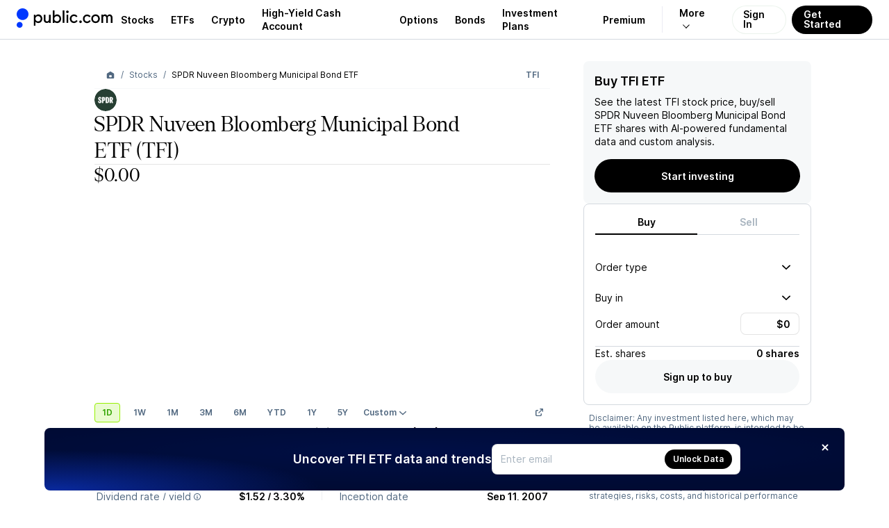

--- FILE ---
content_type: text/css; charset=UTF-8
request_url: https://public.com/_next/static/chunks/703c10bcda7950a7.css
body_size: 15604
content:
.onboarding-root-page-content-module-scss-module__3rZxXW__container{justify-content:center;align-items:center;width:100%;height:100vh;display:flex}
@keyframes spinner-module__5yGNqG__rotating{0%{transform:rotate(0)}to{transform:rotate(360deg)}}.spinner-module__5yGNqG__spinner{background:url([data-uri]) 50% no-repeat;flex-shrink:0;animation:2s linear infinite spinner-module__5yGNqG__rotating;display:inline-block}.spinner-module__5yGNqG__light{filter:brightness(0)invert()}
.button-module__N1jB6a__button{box-sizing:border-box;cursor:pointer;border:0;border-radius:100px;outline:none;justify-content:center;align-items:center;column-gap:4px;display:flex;position:relative}.button-module__N1jB6a__button:disabled,.button-module__N1jB6a__button:disabled:hover{cursor:default}.button-module__N1jB6a__button svg{fill:currentColor;height:var(--button-icon-size);width:var(--button-icon-size);flex-shrink:0}a.button-module__N1jB6a__autoSize,button.button-module__N1jB6a__autoSize{width:auto;min-width:auto;height:100%;min-height:20px;padding:0}.button-module__N1jB6a__nonClickable{cursor:default;pointer-events:none}.button-module__N1jB6a__onlyIcon{border-radius:100%}.button-module__N1jB6a__fullWidth{width:100%}.button-module__N1jB6a__large{--button-icon-size:12px;--button-icon-margin:-4px;font:var(--font-body-1-heavy);min-width:92px;height:48px;padding:0 22px}.button-module__N1jB6a__medium{--button-icon-size:12px;--button-icon-margin:-4px;font:var(--font-body-1-heavy);height:40px;padding:0 16px}.button-module__N1jB6a__small{--button-icon-size:10px;--button-icon-margin:-4.5px;font:var(--font-body-2-heavy);min-width:68px;height:32px;padding:0 14px}.button-module__N1jB6a__xs{--button-icon-size:10px;--button-icon-margin:-4.5px;font:var(--font-body-2-heavy);min-width:64px;height:28px;padding:0 12px}.button-module__N1jB6a__onlyIconLarge{--button-icon-size:14px;flex-shrink:0;width:48px;height:48px}.button-module__N1jB6a__onlyIconMedium{--button-icon-size:14px;flex-shrink:0;width:40px;height:40px}.button-module__N1jB6a__onlyIconSmall{--button-icon-size:12px;flex-shrink:0;width:32px;height:32px}.button-module__N1jB6a__onlyIconXs{--button-icon-size:10px;flex-shrink:0;width:28px;height:28px}.button-module__N1jB6a__primary{background-color:var(--pw-material-cta-primary);color:var(--pw-content-contrast-primary)}.button-module__N1jB6a__primary:focus{background-color:var(--pw-core-color-blue-900);color:var(--pw-content-contrast-primary-hover)}.button-module__N1jB6a__primary:disabled,.button-module__N1jB6a__primary:disabled:hover{background-color:var(--pw-material-cta-primary-deactivated);color:var(--pw-content-contrast-primary-deactivated)}.button-module__N1jB6a__secondary{background-color:var(--pw-material-default);color:var(--pw-content-primary)}.button-module__N1jB6a__secondary:focus,.button-module__N1jB6a__secondary:hover{background-color:var(--pw-material-default-hover);color:var(--pw-content-primary-hover)}.button-module__N1jB6a__secondary:disabled,.button-module__N1jB6a__secondary:disabled:hover{background-color:var(--pw-material-default-deactivated);color:var(--pw-content-primary-deactivated)}.button-module__N1jB6a__secondaryLayered{background-color:var(--pw-surface-default);color:var(--pw-content-primary)}.button-module__N1jB6a__secondaryLayered:focus,.button-module__N1jB6a__secondaryLayered:hover{background-color:var(--pw-surface-default-hover);color:var(--pw-content-primary-hover)}.button-module__N1jB6a__secondaryLayered:disabled,.button-module__N1jB6a__secondaryLayered:disabled:hover{background-color:var(--pw-surface-default-deactivated);color:var(--pw-content-primary-deactivated)}.button-module__N1jB6a__subtleSurface{background-color:var(--pw-material-default);color:var(--pw-content-secondary)}.button-module__N1jB6a__subtleSurface:focus,.button-module__N1jB6a__subtleSurface:hover{background-color:var(--pw-material-default-hover);color:var(--pw-content-secondary-hover)}.button-module__N1jB6a__subtleSurface:disabled,.button-module__N1jB6a__subtleSurface:disabled:hover{background-color:var(--pw-material-default-deactivated);color:var(--pw-content-secondary-deactivated)}.button-module__N1jB6a__subtleMaterial{background-color:var(--pw-surface-default);color:var(--pw-content-secondary)}.button-module__N1jB6a__subtleMaterial:focus,.button-module__N1jB6a__subtleMaterial:hover{background-color:var(--pw-surface-default-hover);color:var(--pw-content-secondary-hover)}.button-module__N1jB6a__subtleMaterial:disabled,.button-module__N1jB6a__subtleMaterial:disabled:hover{background-color:var(--pw-surface-default-deactivated);color:var(--pw-content-secondary-deactivated)}.button-module__N1jB6a__overlay{-webkit-backdrop-filter:blur(56px);backdrop-filter:blur(56px);background-color:var(--pw-core-overlay-dark-subtle);color:var(--pw-core-color-greyscale-100)}.button-module__N1jB6a__overlay:focus,.button-module__N1jB6a__overlay:hover{filter:brightness(90%)}.button-module__N1jB6a__overlay:disabled,.button-module__N1jB6a__overlay:disabled:hover{background-color:var(--pw-core-color-greyscale-300);color:var(--pw-core-color-greyscale-500);filter:none}.button-module__N1jB6a__terminalPrimary{background-color:var(--pw-core-color-red-600);color:var(--pw-core-color-greyscale-100)}.button-module__N1jB6a__terminalPrimary:focus,.button-module__N1jB6a__terminalPrimary:hover{filter:brightness(95%)}.button-module__N1jB6a__terminalPrimary:disabled,.button-module__N1jB6a__terminalPrimary:disabled:hover{background-color:var(--pw-core-color-greyscale-200);color:var(--pw-core-color-greyscale-400);filter:none}.button-module__N1jB6a__terminalSecondary{background-color:var(--pw-core-color-red-100);color:var(--pw-component-button-textColor-terminal)}.button-module__N1jB6a__terminalSecondary:focus,.button-module__N1jB6a__terminalSecondary:hover{filter:brightness(95%)}.button-module__N1jB6a__terminalSecondary:disabled,.button-module__N1jB6a__terminalSecondary:disabled:hover{background-color:var(--pw-core-color-greyscale-200);color:var(--pw-core-color-greyscale-400);filter:none}.button-module__N1jB6a__accent{background-color:var(--pw-component-accent);color:var(--pw-core-color-greyscale-1000-day)}.button-module__N1jB6a__accent:focus,.button-module__N1jB6a__accent:hover{filter:brightness(95%)}.button-module__N1jB6a__accent:disabled,.button-module__N1jB6a__accent:disabled:hover{background-color:var(--pw-core-color-greyscale-200);color:var(--pw-core-color-greyscale-400);filter:none}.button-module__N1jB6a__transparent{color:var(--pw-core-color-greyscale-600);background-color:#0000;border:0}.button-module__N1jB6a__transparent:focus,.button-module__N1jB6a__transparent:hover{filter:brightness(75%)}.button-module__N1jB6a__transparent:disabled,.button-module__N1jB6a__transparent:disabled:hover{filter:none;background-color:#0000;color:var(--pw-core-color-greyscale-400)!important}.button-module__N1jB6a__contrast{background-color:var(--pw-core-color-greyscale-1000);color:var(--pw-core-color-greyscale-100)}.button-module__N1jB6a__contrast:focus,.button-module__N1jB6a__contrast:hover{filter:brightness(90%)}.button-module__N1jB6a__contrast:disabled,.button-module__N1jB6a__contrast:disabled:hover{background-color:var(--pw-core-color-greyscale-200);color:var(--pw-core-color-greyscale-400);filter:none}.button-module__N1jB6a__alwaysLight{background-color:var(--pw-core-overlay-light-solid);color:var(--pw-core-color-content-overlay-dark-primary)}.button-module__N1jB6a__alwaysDark{background-color:var(--pw-core-overlay-dark-solid);color:var(--pw-core-color-content-overlay-light-primary)}.button-module__N1jB6a__hairlinePrimary{border:1px solid var(--pw-hairline-cta-primary);color:var(--pw-content-primary);background:0 0}.button-module__N1jB6a__hairlinePrimary:focus,.button-module__N1jB6a__hairlinePrimary:hover{border-color:var(--pw-hairline-cta-primary-hover);color:var(--pw-content-primary-hover);background:0 0}.button-module__N1jB6a__hairlinePrimary:disabled,.button-module__N1jB6a__hairlinePrimary:disabled:hover{border-color:var(--pw-hairline-cta-primary-deactivated);color:var(--pw-content-primary-deactivated);background:0 0}.button-module__N1jB6a__hairlineSecondary{border:.5px solid var(--pw-hairline-default);color:var(--pw-content-primary);background:0 0}.button-module__N1jB6a__hairlineSecondary:focus,.button-module__N1jB6a__hairlineSecondary:hover{border-color:var(--pw-hairline-default-hover);color:var(--pw-content-primary-hover);background:0 0}.button-module__N1jB6a__hairlineSecondary:disabled,.button-module__N1jB6a__hairlineSecondary:disabled:hover{border-color:var(--pw-hairline-default-deactivated);color:var(--pw-content-primary-deactivated);background:0 0}.button-module__N1jB6a__hairlineSecondaryLayered{border:.5px solid var(--pw-hairline-default);color:var(--pw-content-primary);background:0 0}.button-module__N1jB6a__hairlineSecondaryLayered:focus,.button-module__N1jB6a__hairlineSecondaryLayered:hover{border:.5px solid var(--pw-hairline-default-hover);color:var(--pw-content-primary-hover);background:0 0}.button-module__N1jB6a__hairlineSecondaryLayered:disabled,.button-module__N1jB6a__hairlineSecondaryLayered:disabled:hover{border:.5px solid var(--pw-hairline-default-deactivated);color:var(--pw-content-primary-deactivated);background:0 0}.button-module__N1jB6a__hairlineSubtleSurface{border:.5px solid var(--pw-hairline-default);color:var(--pw-content-secondary);background:0 0}.button-module__N1jB6a__hairlineSubtleSurface:focus,.button-module__N1jB6a__hairlineSubtleSurface:hover{border-color:var(--pw-hairline-default-hover);color:var(--pw-content-secondary-hover);background:0 0}.button-module__N1jB6a__hairlineSubtleSurface:disabled,.button-module__N1jB6a__hairlineSubtleSurface:disabled:hover{border-color:var(--pw-hairline-default-deactivated);color:var(--pw-content-secondary-deactivated);background:0 0}.button-module__N1jB6a__hairlineSubtleMaterial{border:.5px solid var(--pw-hairline-default);color:var(--pw-content-secondary);background:0 0}.button-module__N1jB6a__hairlineSubtleMaterial:focus,.button-module__N1jB6a__hairlineSubtleMaterial:hover{border:.5px solid var(--pw-hairline-default-hover);color:var(--pw-content-secondary-hover);background:0 0}.button-module__N1jB6a__hairlineSubtleMaterial:disabled,.button-module__N1jB6a__hairlineSubtleMaterial:disabled:hover{border:.5px solid var(--pw-hairline-default-deactivated);color:var(--pw-content-secondary-deactivated);background:0 0}.button-module__N1jB6a__hairlineTerminalPrimary{border:1px solid var(--pw-core-color-red-600);color:var(--pw-core-color-red-600);background:0 0}.button-module__N1jB6a__hairlineTerminalPrimary:focus,.button-module__N1jB6a__hairlineTerminalPrimary:hover{filter:brightness(95%)}.button-module__N1jB6a__hairlineTerminalPrimary:disabled,.button-module__N1jB6a__hairlineTerminalPrimary:disabled:hover{background-color:var(--pw-core-color-greyscale-200);color:var(--pw-core-color-greyscale-400);filter:none}.button-module__N1jB6a__hairlineContrast{border:1px solid var(--pw-core-color-greyscale-1000);color:var(--pw-core-color-greyscale-1000);background:0 0}.button-module__N1jB6a__hairlineContrast:focus,.button-module__N1jB6a__hairlineContrast:hover{filter:brightness(90%)}.button-module__N1jB6a__hairlineContrast:disabled,.button-module__N1jB6a__hairlineContrast:disabled:hover{background-color:var(--pw-core-color-greyscale-200);border-color:var(--pw-core-color-greyscale-400);color:var(--pw-core-color-greyscale-400);filter:none}.button-module__N1jB6a__hairlineAlwaysLight{color:var(--pw-core-color-content-overlay-light-primary);border:1px solid var(--pw-core-color-hairline-overlay-light-heavy);background:0 0}.button-module__N1jB6a__hairlineAlwaysDark{color:var(--pw-core-color-content-overlay-dark-primary);border:1px solid var(--pw-core-color-hairline-overlay-dark);background:0 0}.button-module__N1jB6a__iconLeft{margin-left:var(--button-icon-margin);display:flex}.button-module__N1jB6a__iconRight{margin-right:var(--button-icon-margin);display:flex}.button-module__N1jB6a__autoSize .button-module__N1jB6a__iconLeft,.button-module__N1jB6a__autoSize .button-module__N1jB6a__iconRight{margin-right:0}.button-module__N1jB6a__loading{align-items:center;column-gap:4px;display:flex;position:absolute;top:50%;left:50%;transform:translate(-50%)translateY(-50%)}
.dismiss-card-button-module__JO_sna__button{--button-icon-size:10px;--button-size:22px;cursor:pointer;box-sizing:border-box;width:var(--button-size);height:var(--button-size);border:0;border-radius:100%;outline:none;justify-content:center;align-items:center;display:flex;position:relative}.dismiss-card-button-module__JO_sna__button[data-variant=on_surface]{background-color:var(--pw-core-color-greyscale-200);color:var(--pw-core-color-greyscale-1000)}.dismiss-card-button-module__JO_sna__button[data-variant=on_surface]:focus,.dismiss-card-button-module__JO_sna__button[data-variant=on_surface]:hover{background-color:var(--pw-core-color-greyscale-300)}.dismiss-card-button-module__JO_sna__button[data-variant=on_material]{background-color:var(--pw-core-color-greyscale-100);color:var(--pw-core-color-greyscale-1000)}.dismiss-card-button-module__JO_sna__button[data-variant=on_material]:focus,.dismiss-card-button-module__JO_sna__button[data-variant=on_material]:hover{background-color:var(--pw-core-color-greyscale-200)}.dismiss-card-button-module__JO_sna__button[data-variant=overlay]{background-color:var(--pw-core-overlay-dark-subtle);color:var(--pw-core-color-greyscale-100)}.dismiss-card-button-module__JO_sna__button[data-variant=overlay]:focus,.dismiss-card-button-module__JO_sna__button[data-variant=overlay]:hover{background-color:var(--pw-core-overlay-dark-heavy)}.dismiss-card-button-module__JO_sna__button svg{fill:currentColor;height:var(--button-icon-size);width:var(--button-icon-size);flex-shrink:0}
.dropdown-menu-content-module__okOHuq__content{background:var(--pw-core-color-greyscale-100);border-radius:var(--radius-default);box-shadow:var(--elevation-300);box-sizing:border-box;min-width:152px;padding:var(--padding-micro)}html.dark .dropdown-menu-content-module__okOHuq__content{background:var(--pw-core-color-greyscale-200)}
.dropdown-menu-item-module__5An0bG__item{border-radius:var(--radius-small);cursor:pointer;padding:var(--padding-micro);outline:none;margin-top:2px;transition:color .3s ease-in-out,opacity .3s ease-in-out}.dropdown-menu-item-module__5An0bG__item:hover{background:var(--surface-hover);color:var(--pw-core-color-greyscale-1000)}.dropdown-menu-item-module__5An0bG__active,.dropdown-menu-item-module__5An0bG__item[data-highlighted]{background:var(--surface-hover)}html.dark .dropdown-menu-item-module__5An0bG__item:hover{background:var(--surface-hover)}html.dark .dropdown-menu-item-module__5An0bG__item[data-highlighted]{background:var(--surface-hover)}.dropdown-menu-item-module__5An0bG__disabled[data-disabled]{opacity:.5;pointer-events:none}.dropdown-menu-item-module__5An0bG__itemContent{outline:none;align-items:center;display:flex}
.expand-arrow-module__KHRRUq__expand{flex-shrink:0;display:inline-flex}.expand-arrow-module__KHRRUq__expand svg{transition:transform .15s ease-in-out}
.hover-tooltip-module__5y2QMW__tooltip{-webkit-backdrop-filter:blur(28px);backdrop-filter:blur(28px);background:var(--pw-core-overlay-default);color:var(--pw-core-color-greyscale-100-day);outline:none;align-items:center;margin:0;animation:.2s ease-in-out hover-tooltip-module__5y2QMW__fadeIn;display:flex}.hover-tooltip-module__5y2QMW__tooltip[data-size=small]{border-radius:var(--radius-small);font:var(--font-body-3-light);padding:var(--padding-micromini)6px}.hover-tooltip-module__5y2QMW__tooltip[data-size=large]{border-radius:var(--radius-default);font:var(--font-body-2-light);padding:var(--padding-micromini)var(--padding-micro)}.hover-tooltip-module__5y2QMW__hotkey{background-color:var(--pw-core-overlay-light-subtle);color:var(--pw-core-color-greyscale-100-day);justify-content:center;align-items:center;display:flex}.hover-tooltip-module__5y2QMW__hotkey[data-size=small]{font:var(--font-body-3-heavy);height:13px;margin-left:var(--gap-objects-micro);border-radius:2px;width:13px}.hover-tooltip-module__5y2QMW__hotkey[data-size=large]{border-radius:var(--radius-small);font:var(--font-body-2-heavy);height:16px;margin-left:var(--gap-objects-tight);width:16px}@keyframes hover-tooltip-module__5y2QMW__fadeIn{0%{opacity:0;transform:scale(.95)}to{opacity:1;transform:scale(1)}}
.input-module__Q847RW__box{background:var(--pw-core-color-greyscale-100);border:1px solid var(--pw-core-overlay-vibrant-grey-heavy);border-radius:var(--radius-small-default);box-sizing:border-box;cursor:text;padding:0 var(--padding-compact);outline:none;flex-grow:1;width:100%;font-size:16px;line-height:120%;position:relative}.input-module__Q847RW__box:hover>[data-outline]{opacity:1}.input-module__Q847RW__compactBox{height:44px}.input-module__Q847RW__focusedBox{height:49px}.input-module__Q847RW__leftContentBox{width:auto;height:32px}.input-module__Q847RW__leftContentBox input{width:100%}.input-module__Q847RW__rightContentBox{width:auto;max-width:85px;height:32px}.input-module__Q847RW__rightContentBox input{width:100%}.input-module__Q847RW__label{color:var(--pw-content-tertiary);font:var(--font-body-1-light);pointer-events:none;transform-origin:0 0;z-index:1;line-height:20px;transition:transform .2s cubic-bezier(0,0,.2,1);position:absolute;top:0;left:0}.input-module__Q847RW__label[data-focused=true],.input-module__Q847RW__label[data-shrink=true]{background:var(--pw-core-color-greyscale-100);font:var(--font-body-2-heavy);padding:0 2px;transform:translate(14px,-7px)scale(.88)!important}.input-module__Q847RW__input{box-sizing:border-box;caret-color:var(--pw-core-color-blue-600);color:var(--pw-core-color-greyscale-1000);border:0;outline:none;flex-grow:1;padding:0}.input-module__Q847RW__input:disabled{background:var(--pw-core-color-greyscale-100);color:var(--pw-core-color-greyscale-400);cursor:not-allowed}.input-module__Q847RW__input:disabled::placeholder{color:var(--pw-core-color-greyscale-400);opacity:1}.input-module__Q847RW__compactInput{font:var(--font-body-1-heavy)}.input-module__Q847RW__compactInput::placeholder{color:var(--pw-content-tertiary,var(--pw-core-color-greyscale-500));font:var(--font-body-1-light)}.input-module__Q847RW__compactInput[data-error=true]{color:var(--pw-core-color-red-600)}.input-module__Q847RW__focusedInput{font:var(--font-h3);text-align:center}.input-module__Q847RW__focusedInput::placeholder{color:var(--pw-content-tertiary,var(--pw-core-color-greyscale-500));font:var(--font-h3)}.input-module__Q847RW__focusedInput[data-error=true]{color:var(--pw-core-color-red-600)}.input-module__Q847RW__leftContentInput{font:var(--font-body-1-heavy);text-align:left}.input-module__Q847RW__leftContentInput::placeholder{color:var(--pw-core-color-greyscale-600);font:var(--font-body-1-heavy)}.input-module__Q847RW__leftContentInput[data-error=true]{color:var(--pw-core-color-red-600)}.input-module__Q847RW__rightContentInput{font:var(--font-body-1-heavy);text-align:right}.input-module__Q847RW__rightContentInput::placeholder{color:var(--pw-core-color-greyscale-500);font:var(--font-body-1-light)}.input-module__Q847RW__rightContentInput[data-error=true]{color:var(--pw-core-color-red-600)}button.input-module__Q847RW__button{color:var(--pw-core-color-greyscale-600);background:0 0;position:absolute;top:calc(50% - 16px);right:10px}.input-module__Q847RW__helpText{color:var(--pw-core-color-greyscale-600);font:var(--font-body-2-light);text-align:center;margin-top:24px}.input-module__Q847RW__error{color:var(--pw-core-color-red-600);font:var(--font-body-2-light)}.input-module__Q847RW__compactError{text-align:left;margin-top:8px}.input-module__Q847RW__focusedError{text-align:center;margin-top:24px}.input-module__Q847RW__leftContentError{text-align:left;margin-top:8px}.input-module__Q847RW__rightContentError{text-align:right;margin-top:8px}
.form-message-module__8b45fG__message{color:var(--pw-common-color-bad);font:var(--font-body-2-light);margin:var(--gap-objects-tight)0 0}
.label-module__Fj7yCq__label{box-sizing:border-box;cursor:pointer;border:0;border-radius:100px;outline:none;flex-shrink:0;justify-content:center;align-items:center;column-gap:4px;display:inline-flex;position:relative}.label-module__Fj7yCq__label>span{display:flex}.label-module__Fj7yCq__label>span>svg{fill:currentColor;height:var(--label-icon-size);width:var(--label-icon-size);flex-shrink:0}.label-module__Fj7yCq__label:focus,.label-module__Fj7yCq__label:hover{filter:brightness(95%)}.label-module__Fj7yCq__label[data-size=small]{--label-icon-size:10px;font:var(--font-body-3-heavy);min-width:40px;height:18px;padding:0 6px}.label-module__Fj7yCq__label[data-size=large]{--label-icon-size:12px;font:var(--font-body-2-heavy);min-width:48px;height:24px;padding:0 8px}.label-module__Fj7yCq__disabled{cursor:default;pointer-events:none}.label-module__Fj7yCq__label[data-variant=neutral]{background-color:var(--pw-core-color-greyscale-200);color:var(--pw-core-color-greyscale-600)}.label-module__Fj7yCq__label[data-variant=neutral_hairline]{color:var(--pw-core-color-greyscale-600);border:.5px solid var(--pw-core-color-greyscale-400);background-color:#0000}.label-module__Fj7yCq__label[data-variant=green]{background-color:var(--pw-core-color-green-100);color:var(--pw-core-color-green-600)}.label-module__Fj7yCq__label[data-variant=green_hairline]{color:var(--pw-core-color-green-500);border:.5px solid var(--pw-core-color-green-400);background-color:#0000}.label-module__Fj7yCq__label[data-variant=red]{background-color:var(--pw-core-color-red-100);color:var(--pw-core-color-red-600)}.label-module__Fj7yCq__label[data-variant=red_hairline]{color:var(--pw-core-color-red-600);border:.5px solid var(--pw-core-color-red-500);background-color:#0000}.label-module__Fj7yCq__label[data-variant=orange]{background-color:var(--pw-core-color-orange-100);color:var(--pw-core-color-orange-600)}.label-module__Fj7yCq__label[data-variant=overlay]{background-color:var(--pw-core-overlay-dark-subtle);color:var(--pw-core-color-greyscale-100-day)}.label-module__Fj7yCq__label[data-variant=overlay_hairline]{border:.5px solid var(--pw-core-color-greyscale-100-day);color:var(--pw-core-color-greyscale-100-day);background-color:#0000}.label-module__Fj7yCq__label[data-variant=dark_blue]{background-color:var(--pw-core-color-blue-100);color:var(--pw-core-color-blue-800)}.label-module__Fj7yCq__label[data-variant=dark_blue_hairline]{border:.5px solid var(--pw-core-color-blue-600);color:var(--pw-core-color-blue-700);background-color:#0000}.label-module__Fj7yCq__label[data-variant=dark_blue_cta]{background-color:var(--pw-core-color-blue-200);color:var(--pw-core-color-blue-800)}.label-module__Fj7yCq__label[data-variant=accent]{background-color:var(--pw-component-accent);color:var(--pw-core-color-greyscale-1000-day)}.label-module__Fj7yCq__label[data-variant=special_gradient]{background:var(--pw-core-gradient-blue-200-day);color:var(--pw-core-color-greyscale-100-day)}.label-module__Fj7yCq__label[data-variant=on_material]{background-color:var(--pw-core-color-greyscale-300);color:var(--pw-core-color-greyscale-600)}
.link-text-module__QiH_dG__base{box-sizing:border-box;align-items:center;column-gap:var(--gap-objects-micro);cursor:pointer;background:0 0;border:none;outline:none;justify-content:center;padding:0;text-decoration:none;display:inline-flex;position:relative}.link-text-module__QiH_dG__base svg{fill:currentColor;height:var(--button-icon-size);width:var(--button-icon-size);flex-shrink:0}.link-text-module__QiH_dG__variantPrimary{color:var(--pw-core-color-blue-600)}.link-text-module__QiH_dG__variantPrimary:focus,.link-text-module__QiH_dG__variantPrimary:hover{filter:brightness(90%);text-decoration:underline}.link-text-module__QiH_dG__variantRed{color:var(--pw-core-color-red-600)}.link-text-module__QiH_dG__variantRed:focus,.link-text-module__QiH_dG__variantRed:hover{filter:brightness(95%);text-decoration:underline}.link-text-module__QiH_dG__variantSecondary{color:var(--pw-core-color-greyscale-1000)}.link-text-module__QiH_dG__variantSecondary:focus,.link-text-module__QiH_dG__variantSecondary:hover{filter:brightness(95%);text-decoration:underline}.link-text-module__QiH_dG__variantTertiary{color:var(--pw-core-color-greyscale-600)}.link-text-module__QiH_dG__variantTertiary:focus,.link-text-module__QiH_dG__variantTertiary:hover{filter:brightness(95%);text-decoration:underline}.link-text-module__QiH_dG__variantOverlay{color:var(--pw-core-color-greyscale-100-day)}.link-text-module__QiH_dG__variantOverlay:focus,.link-text-module__QiH_dG__variantOverlay:hover{filter:brightness(95%);text-decoration:underline}.link-text-module__QiH_dG__sizeLarge{--button-icon-size:14px;font:var(--font-body-1-heavy);height:20px}.link-text-module__QiH_dG__sizeSmall{--button-icon-size:10px;font:var(--font-body-2-heavy);height:14px}.link-text-module__QiH_dG__sizeXs{--button-icon-size:10px;font:var(--font-body-2-light);height:14px;text-decoration:underline}
.modal-module__jVWNTG__modalContainer{pointer-events:all;z-index:var(--index-modal);-webkit-overflow-scrolling:touch;display:flex;position:fixed;inset:0;overflow:auto}.modal-module__jVWNTG__modalContainer[data-backdrop=true]{background-color:var(--pw-core-overlay-dark-heavy)}.modal-module__jVWNTG__modalLayout{justify-content:center;align-items:flex-start;width:100%;height:max-content;margin:40px 0;display:flex}.modal-module__jVWNTG__modalLayout[data-centered=true]{align-items:center;height:auto;margin:0}.modal-module__jVWNTG__modal{background:var(--pw-core-color-greyscale-100);box-sizing:border-box;margin:0 var(--margin);max-width:calc(100vw - calc(var(--margin)*2));pointer-events:all;outline:none;min-height:150px;position:relative}.modal-module__jVWNTG__modal[data-border-radius=true]{border-radius:var(--radius-default)}
.dialog-actions-module__sjbH2a__actions{flex-direction:row;justify-content:center;gap:24px 15px;padding-top:40px;display:flex}.dialog-actions-module__sjbH2a__actions[data-variant=stacked]{flex-direction:column}.dialog-actions-module__sjbH2a__actions[data-variant=default]>button,.dialog-actions-module__sjbH2a__actions[data-variant=default]>a{flex:1 1 0}
.dialog-content-module__A9_D-q__content{font:var(--font-body-1-light);text-align:center;margin-top:8px}
.select-trigger-module-scss-module__CNqHUW__base{all:unset;box-sizing:border-box;justify-content:space-between;align-items:center;column-gap:var(--gap-objects-tight);display:inline-flex}.select-trigger-module-scss-module__CNqHUW__base:hover{cursor:pointer}.select-trigger-module-scss-module__CNqHUW__base:disabled,.select-trigger-module-scss-module__CNqHUW__base:disabled:hover{cursor:default;color:var(--pw-core-color-greyscale-400);pointer-events:none}.select-trigger-module-scss-module__CNqHUW__base svg{fill:currentColor;flex-shrink:0}.select-trigger-module-scss-module__CNqHUW__base>:first-child{flex-grow:1}.select-trigger-module-scss-module__CNqHUW__hairline{border:var(--border-grey);background-color:var(--pw-common-background)}.select-trigger-module-scss-module__CNqHUW__fill{border:var(--border-grey);border-color:var(--pw-common-material-bg-primary);background-color:var(--pw-common-material-bg-primary)}.select-trigger-module-scss-module__CNqHUW__uncontained{border:var(--border-grey);background-color:#0000;border-color:#0000}.select-trigger-module-scss-module__CNqHUW__small{height:30px;padding:var(--padding-micro)}.select-trigger-module-scss-module__CNqHUW__small svg{width:10px;height:10px}.select-trigger-module-scss-module__CNqHUW__small[data-placeholder]{font:var(--font-body-2-light)}.select-trigger-module-scss-module__CNqHUW__small[aria-invalid=true]{font:var(--font-body-2-heavy)}.select-trigger-module-scss-module__CNqHUW__large{height:44px;padding:var(--padding-compact)}.select-trigger-module-scss-module__CNqHUW__large svg{width:12px;height:12px}.select-trigger-module-scss-module__CNqHUW__large[data-placeholder]{font:var(--font-body-1-light)}.select-trigger-module-scss-module__CNqHUW__large[aria-invalid=true]{font:var(--font-body-1-heavy)}.select-trigger-module-scss-module__CNqHUW__light.select-trigger-module-scss-module__CNqHUW__small{font:var(--font-body-2-light)}.select-trigger-module-scss-module__CNqHUW__light.select-trigger-module-scss-module__CNqHUW__large{font:var(--font-body-1-light)}.select-trigger-module-scss-module__CNqHUW__heavy.select-trigger-module-scss-module__CNqHUW__small{font:var(--font-body-2-heavy)}.select-trigger-module-scss-module__CNqHUW__heavy.select-trigger-module-scss-module__CNqHUW__large{font:var(--font-body-1-heavy)}.select-trigger-module-scss-module__CNqHUW__default{color:var(--pw-common-text-color-primary)}.select-trigger-module-scss-module__CNqHUW__primary{color:var(--pw-common-color-primary)}.select-trigger-module-scss-module__CNqHUW__bad,.select-trigger-module-scss-module__CNqHUW__base[aria-invalid=true]{color:var(--pw-common-color-bad)}.select-trigger-module-scss-module__CNqHUW__sharp{border-radius:var(--radius-small)}.select-trigger-module-scss-module__CNqHUW__round{border-radius:var(--radius-default)}
.select-content-module-scss-module__H236aq__content{background-color:var(--pw-common-background);border-radius:var(--radius-small);border:var(--border-grey);box-shadow:var(--elevation-300);padding:calc(var(--padding-micro)/2);overflow:hidden}.select-content-module-scss-module__H236aq__popper{width:var(--radix-select-trigger-width);max-height:var(--radix-select-content-available-height)}.select-content-module-scss-module__H236aq__popperViewport{height:var(--radix-select-trigger-height)}.select-content-module-scss-module__H236aq__contentAutoWidth{width:auto}
.select-item-module-scss-module__r_ANzG__item{-webkit-user-select:none;user-select:none;border-radius:var(--radius-small);outline:none;justify-content:space-between;align-items:center;transition:color .3s ease-in-out,opacity .3s ease-in-out;display:flex;position:relative}.select-item-module-scss-module__r_ANzG__item[data-state=checked]{background-color:var(--pw-common-material-bg-primary)}.select-item-module-scss-module__r_ANzG__item[data-highlighted]{background-color:var(--pw-common-material-bg-secondary);color:var(--pw-common-text-color-primary);cursor:pointer}.select-item-module-scss-module__r_ANzG__item.select-item-module-scss-module__r_ANzG__large{font:var(--font-body-1-light);padding:6px var(--padding-micro)}.select-item-module-scss-module__r_ANzG__item.select-item-module-scss-module__r_ANzG__small{font:var(--font-body-2-light);padding:var(--padding-micro)calc(var(--padding-micro)/2)}
.selection-group-module__QxKR9a__group{gap:var(--gap-objects-micro);flex-direction:column;width:100%;display:flex}
.selection-row-module__Qv7adW__row{all:unset;box-sizing:border-box;cursor:pointer;width:100%;padding:var(--padding-compact);border-radius:var(--radius-default);background-color:var(--pw-surface-default);border:var(--border-width-hairline)solid var(--pw-hairline-default);-webkit-user-select:none;user-select:none;align-items:center;transition:all .2s ease-in-out;display:flex;position:relative}.selection-row-module__Qv7adW__row:hover:not([data-disabled]):not(.selection-row-module__Qv7adW__listItem){background-color:var(--pw-surface-default-hover)}.selection-row-module__Qv7adW__row:focus-visible{outline:2px solid var(--pw-core-color-blue-600);outline-offset:2px}.selection-row-module__Qv7adW__row[data-state=checked]:not(.selection-row-module__Qv7adW__listItem){background-color:var(--pw-surface-default-selected);border-color:var(--pw-hairline-default-selected)}.selection-row-module__Qv7adW__row[data-disabled]{cursor:not-allowed;background-color:var(--pw-surface-default-deactivated);color:var(--pw-hairline-default-deactivated)}.selection-row-module__Qv7adW__content{gap:var(--gap-text-standard);flex-direction:column;flex:1;display:flex}.selection-row-module__Qv7adW__title{font:var(--font-body-1-light);color:var(--pw-core-color-greyscale-1000);margin:0}.selection-row-module__Qv7adW__description{font:var(--font-body-2-light);color:var(--pw-core-color-greyscale-600);margin:0}.selection-row-module__Qv7adW__row[data-state=checked] .selection-row-module__Qv7adW__title{color:var(--pw-core-color-blue-600)}.selection-row-module__Qv7adW__row[data-state=checked] .selection-row-module__Qv7adW__description{color:var(--pw-core-color-blue-500)}.selection-row-module__Qv7adW__row[data-disabled] .selection-row-module__Qv7adW__title,.selection-row-module__Qv7adW__row[data-disabled] .selection-row-module__Qv7adW__description{color:var(--pw-core-color-greyscale-400)}.selection-row-module__Qv7adW__leading{margin-right:var(--gap-objects-compact);flex-shrink:0;align-items:center;display:flex}.selection-row-module__Qv7adW__trailing{margin-left:var(--gap-objects-compact);flex-shrink:0;align-items:center;display:flex}.selection-row-module__Qv7adW__compact{padding:var(--padding-micro)var(--padding-compact)}.selection-row-module__Qv7adW__nested{padding:var(--padding-compact);border-radius:var(--radius-small);background-color:var(--pw-surface-default);border:var(--border-width-hairline)solid var(--pw-hairline-default);margin-bottom:var(--gap-objects-micro)}.selection-row-module__Qv7adW__nested:last-child{margin-bottom:0}.selection-row-module__Qv7adW__nested:hover:not([data-disabled]){background-color:var(--pw-core-color-greyscale-200)}.selection-row-module__Qv7adW__nested[data-state=checked]{background-color:var(--pw-surface-default);border-color:var(--pw-hairline-default-selected)}.selection-row-module__Qv7adW__nested[data-state=checked]:hover{background-color:var(--pw-surface-default-hover)}.selection-row-module__Qv7adW__nested .selection-row-module__Qv7adW__title{font:var(--font-body-2-heavy);color:var(--pw-core-color-greyscale-900)}.selection-row-module__Qv7adW__nested .selection-row-module__Qv7adW__description{font:var(--font-body-3-light);color:var(--pw-core-color-greyscale-600)}.selection-row-module__Qv7adW__nested[data-state=checked] .selection-row-module__Qv7adW__title{color:var(--pw-core-color-blue-700)}.selection-row-module__Qv7adW__nested[data-state=checked] .selection-row-module__Qv7adW__description{color:var(--pw-core-color-blue-600)}.selection-row-module__Qv7adW__listItem{border:none;border-bottom:var(--border-grey);background-color:#0000;border-radius:0;padding-left:0;padding-right:0}.selection-row-module__Qv7adW__expandableContainer{width:100%}.selection-row-module__Qv7adW__expandableContainer .selection-row-module__Qv7adW__row.selection-row-module__Qv7adW__expanded{pointer-events:none;cursor:default}.selection-row-module__Qv7adW__expandableContainer .selection-row-module__Qv7adW__row.selection-row-module__Qv7adW__expanded:hover{background-color:inherit}.selection-row-module__Qv7adW__checked{background-color:var(--pw-surface-default-selected);border-color:var(--pw-hairline-default-selected)}.selection-row-module__Qv7adW__expanded{border-bottom:none;border-bottom-right-radius:0;border-bottom-left-radius:0}.selection-row-module__Qv7adW__nestedContent{overflow:hidden}.selection-row-module__Qv7adW__nestedContent[data-state=open]{animation:.2s ease-out selection-row-module__Qv7adW__slideDown}.selection-row-module__Qv7adW__nestedContent[data-state=closed]{animation:.2s ease-out selection-row-module__Qv7adW__slideUp}.selection-row-module__Qv7adW__nestedContainer{border-left:var(--border-width-hairline)solid var(--pw-hairline-default-selected);border-right:var(--border-width-hairline)solid var(--pw-hairline-default-selected);border-bottom:var(--border-width-hairline)solid var(--pw-hairline-default-selected);border-bottom-left-radius:var(--radius-default);border-bottom-right-radius:var(--radius-default);background-color:var(--pw-surface-default-selected);padding:var(--gap-objects-compact)}@keyframes selection-row-module__Qv7adW__slideDown{0%{height:0}to{height:var(--radix-collapsible-content-height)}}@keyframes selection-row-module__Qv7adW__slideUp{0%{height:var(--radix-collapsible-content-height)}to{height:0}}
.toast-module__33tO_a__toast{--icon-size:16px;background-color:var(--pw-core-color-greyscale-100);border:var(--border-grey);box-sizing:border-box;box-shadow:var(--elevation-300);border-radius:var(--radius-default);align-items:center;column-gap:var(--gap-objects-compact);min-height:56px;padding:var(--padding-compact)var(--padding-standard);justify-content:space-between;display:inline-flex}.toast-module__33tO_a__fit_content{width:fit-content;max-width:358px}.toast-module__33tO_a__left_content{align-items:center;column-gap:var(--gap-objects-compact);flex:1;display:flex}.toast-module__33tO_a__left_icon{height:var(--icon-size)}.toast-module__33tO_a__left_icon svg{height:var(--icon-size);width:var(--icon-size);flex-shrink:0}.toast-module__33tO_a__texts{row-gap:var(--gap-text-standard);flex-direction:column;display:flex}.toast-module__33tO_a__title{font:var(--font-body-2-heavy)}.toast-module__33tO_a__title[data-style=default]{color:var(--pw-core-color-greyscale-1000)}.toast-module__33tO_a__title[data-style=secondary]{color:var(--pw-core-color-greyscale-600)}.toast-module__33tO_a__details{color:var(--pw-core-color-greyscale-600);font:var(--font-body-2-light)}.toast-module__33tO_a__right_content{align-items:center;column-gap:var(--gap-objects-compact);flex:0;display:flex}.toast-module__33tO_a__dismiss_button{background:var(--pw-core-color-greyscale-200);cursor:pointer;border-radius:var(--radius-round);border:0;outline:none;justify-content:center;align-items:center;width:22px;height:22px;display:flex}
.tooltip-arrow-module-scss-module__GWGWSa__arrow{stroke-linecap:round}.tooltip-arrow-module-scss-module__GWGWSa__arrow path{filter:drop-shadow(var(--elevation-200))}.tooltip-arrow-module-scss-module__GWGWSa__arrow.tooltip-arrow-module-scss-module__GWGWSa__dark path{fill:var(--pw-core-color-greyscale-1000)}.tooltip-arrow-module-scss-module__GWGWSa__arrow.tooltip-arrow-module-scss-module__GWGWSa__light path{fill:var(--pw-core-color-greyscale-300)}html.dark .tooltip-arrow-module-scss-module__GWGWSa__arrow.tooltip-arrow-module-scss-module__GWGWSa__dark path{fill:var(--pw-core-color-greyscale-300)}html.dark .tooltip-arrow-module-scss-module__GWGWSa__arrow.tooltip-arrow-module-scss-module__GWGWSa__light path{fill:var(--pw-core-color-greyscale-1000)}
.tooltip-content-module-scss-module__MDIaKq__content{border-radius:var(--radius-default);padding:var(--padding-compact);box-shadow:var(--elevation-200);max-height:calc(var(--radix-popover-content-available-height) - var(--padding-compact)*2);transform-origin:var(--radix-popover-content-transform-origin);z-index:9999;outline:none;animation-duration:.2s;animation-timing-function:cubic-bezier(.16,1,.3,1);overflow-y:auto}.tooltip-content-module-scss-module__MDIaKq__content[data-state=open]{animation-name:tooltip-content-module-scss-module__MDIaKq__fadeIn}.tooltip-content-module-scss-module__MDIaKq__content[data-state=closed]{animation-name:tooltip-content-module-scss-module__MDIaKq__fadeOut}.tooltip-content-module-scss-module__MDIaKq__content.tooltip-content-module-scss-module__MDIaKq__dark{color:var(--pw-core-color-greyscale-200);background:var(--pw-core-color-greyscale-1000)}.tooltip-content-module-scss-module__MDIaKq__content.tooltip-content-module-scss-module__MDIaKq__light{color:var(--pw-common-text-color-primary);background-color:var(--pw-core-color-greyscale-300)}html.dark .tooltip-content-module-scss-module__MDIaKq__content.tooltip-content-module-scss-module__MDIaKq__dark{color:var(--pw-core-color-greyscale-1000);background:var(--pw-core-color-greyscale-300)}html.dark .tooltip-content-module-scss-module__MDIaKq__content.tooltip-content-module-scss-module__MDIaKq__light{color:var(--pw-core-color-greyscale-200);background-color:var(--pw-core-color-greyscale-1000)}@keyframes tooltip-content-module-scss-module__MDIaKq__fadeOut{0%{opacity:1;transform:scale(1)}to{opacity:0;transform:scale(.95)}}@keyframes tooltip-content-module-scss-module__MDIaKq__fadeIn{0%{opacity:0;transform:scale(.95)}to{opacity:1;transform:scale(1)}}
.tooltip-module-scss-module__ycmEyW__content{margin:0}.tooltip-module-scss-module__ycmEyW__content.tooltip-module-scss-module__ycmEyW__light{font:var(--font-body-2-light)}.tooltip-module-scss-module__ycmEyW__content.tooltip-module-scss-module__ycmEyW__dark{font:var(--font-body-2-heavy)}html.dark .tooltip-module-scss-module__ycmEyW__content{font:var(--font-body-2-heavy)}
.alpha-message-attachments-module-scss-module__PXc_bW__loadingAttachments{min-height:442px;position:relative}.alpha-message-attachments-module-scss-module__PXc_bW__loadingAttachment{width:496px;position:absolute;top:0}.alpha-message-attachments-module-scss-module__PXc_bW__completedAttachments{gap:var(--gap-objects-standard);display:flex}.alpha-message-attachments-module-scss-module__PXc_bW__completedAttachment{width:496px}.alpha-message-attachments-module-scss-module__PXc_bW__hidden{display:none}.alpha-message-attachments-module-scss-module__PXc_bW__button{margin-top:calc(-1*var(--padding-wide))}.alpha-message-attachments-module-scss-module__PXc_bW__button>button{color:var(--pw-core-color-blue-600)}
.earnings-call-summary-or-chunk-module-scss-module__lcyF9W__card{background-color:var(--pw-core-color-greyscale-100-day);-webkit-backdrop-filter:blur(5px);backdrop-filter:blur(5px);border-radius:var(--radius-default);height:416px;padding:var(--padding-compact)var(--padding-standard);border:1px solid #ffffff26;flex-direction:column;display:flex;position:relative;overflow:auto;box-shadow:0 0 16px #0000000a}.earnings-call-summary-or-chunk-module-scss-module__lcyF9W__header{flex-direction:column;display:flex}.earnings-call-summary-or-chunk-module-scss-module__lcyF9W__title{font:var(--font-body-1-heavy);color:var(--pw-common-text-color-primary);margin:0}.earnings-call-summary-or-chunk-module-scss-module__lcyF9W__subtitle{font:var(--font-body-1-light);color:var(--pw-common-text-color-secondary);justify-content:space-between;display:flex}.earnings-call-summary-or-chunk-module-scss-module__lcyF9W__subtitle>p{margin:0}.earnings-call-summary-or-chunk-module-scss-module__lcyF9W__divider{background-color:var(--pw-core-color-greyscale-400);height:1px;margin:var(--gap-objects-tight)0;border:none}.earnings-call-summary-or-chunk-module-scss-module__lcyF9W__content{max-height:316px;font:var(--font-body-1-light);color:var(--pw-common-text-color-secondary);flex:1;overflow:auto}.earnings-call-summary-or-chunk-module-scss-module__lcyF9W__content>p{margin:0}.earnings-call-summary-or-chunk-module-scss-module__lcyF9W__cta{margin-top:var(--gap-objects-standard);width:100%}
.stacked-vertical-bars-hyper-chart-module-scss-module__8oYLSq__card{background-color:var(--pw-core-color-greyscale-100-day);-webkit-backdrop-filter:blur(5px);backdrop-filter:blur(5px);border-radius:var(--radius-default);height:416px;padding:var(--padding-compact)var(--padding-standard);border:1px solid #ffffff26;flex-direction:column;display:flex;position:relative;overflow:auto;box-shadow:0 0 16px #0000000a}.stacked-vertical-bars-hyper-chart-module-scss-module__8oYLSq__header{margin-bottom:var(--gap-objects-compact);justify-content:space-between;display:flex}.stacked-vertical-bars-hyper-chart-module-scss-module__8oYLSq__title{font:var(--font-body-1-heavy);color:var(--pw-common-text-color-primary);margin:0}div[data-radix-popper-content-wrapper]:has(div.stacked-vertical-bars-hyper-chart-module-scss-module__8oYLSq__description){z-index:var(--index-modal)!important}.stacked-vertical-bars-hyper-chart-module-scss-module__8oYLSq__description{font:var(--font-body-2-light);max-width:360px}.stacked-vertical-bars-hyper-chart-module-scss-module__8oYLSq__cta{width:100%}
.alpha-message-item-module-scss-module__ncGtBW__baseBubble{box-sizing:border-box;font:var(--font-body-1-light);max-width:424px;padding:4px 16px}.alpha-message-item-module-scss-module__ncGtBW__baseBubble ol,.alpha-message-item-module-scss-module__ncGtBW__baseBubble ul{padding:0 16px}.alpha-message-item-module-scss-module__ncGtBW__baseBubble h1,.alpha-message-item-module-scss-module__ncGtBW__baseBubble h2,.alpha-message-item-module-scss-module__ncGtBW__baseBubble h3{font:var(--font-body-1-light)}.alpha-message-item-module-scss-module__ncGtBW__aiBubble{background:var(--pw-core-color-greyscale-100);border:1px solid #b45ef81f;border-radius:4px 16px 16px;box-shadow:0 0 16px #0000000a,0 4px 12px #0000000a}.alpha-message-item-module-scss-module__ncGtBW__aiBubble[data-variant=drawer]{box-shadow:none;background:0 0;border:0;border-radius:0;padding:0}.alpha-message-item-module-scss-module__ncGtBW__errorBubble{background:var(--pw-core-color-greyscale-100);border:1px solid var(--pw-core-color-orange-200);color:var(--pw-core-color-orange-600);border-radius:4px 16px 16px;max-width:214px}.alpha-message-item-module-scss-module__ncGtBW__humanBubble{color:var(--pw-core-color-greyscale-1000);background:#d6fe52;border:1px solid #fff6;border-radius:16px 16px 4px;align-self:flex-end}.alpha-message-item-module-scss-module__ncGtBW__humanBubble[data-variant=drawer]{background:var(--pw-core-color-greyscale-100);border:0}.alpha-message-item-module-scss-module__ncGtBW__sources{margin-top:var(--gap-objects-tight);gap:var(--gap-objects-compact);padding:var(--gap-objects-compact);border-bottom:var(--border-grey);flex-direction:column;display:flex}.alpha-message-item-module-scss-module__ncGtBW__source{justify-content:space-between;align-items:center;display:flex}.alpha-message-item-module-scss-module__ncGtBW__suffix{margin-bottom:var(--gap-objects-tight);padding:var(--gap-objects-compact);font-family:monospace}.alpha-message-item-module-scss-module__ncGtBW__prefix{margin-top:var(--gap-objects-tight);padding-bottom:var(--gap-objects-compact);border-bottom:var(--border-grey);margin-bottom:var(--gap-objects-compact);font-family:monospace}.alpha-message-item-module-scss-module__ncGtBW__actionButtons{border-top:1px solid var(--pw-core-color-greyscale-200);margin-top:var(--padding-compact);padding:var(--padding-compact)0 var(--padding-micro);row-gap:var(--gap-objects-compact);flex-direction:column;display:flex}.alpha-message-item-module-scss-module__ncGtBW__actionButtons[data-variant=drawer]{border-top-width:0;padding-top:0}.alpha-message-item-module-scss-module__ncGtBW__actionButtonsContainer{justify-content:space-between;display:flex}.alpha-message-item-module-scss-module__ncGtBW__actionButtonsContainerFields{column-gap:var(--gap-objects-standard);display:flex}.alpha-message-item-module-scss-module__ncGtBW__markDown a{color:var(--pw-core-color-blue-600)}.alpha-message-item-module-scss-module__ncGtBW__markDown a:hover{text-decoration:underline}.alpha-message-item-module-scss-module__ncGtBW__markDown p{margin:var(--padding-micro)0}
.alpha-terms-modal-module__f_33Aq__container{--logo-container-height:36px;padding:var(--padding-compact)var(--padding-wide)}.alpha-terms-modal-module__f_33Aq__alphaLogoTitle{align-items:center;column-gap:var(--gap-objects-tight);font:var(--font-h2);margin-bottom:var(--gap-objects-tight);display:flex}.alpha-terms-modal-module__f_33Aq__alphaLogoContainer{border-radius:var(--radius-round);box-sizing:border-box;height:var(--logo-container-height);padding:0 var(--padding-compact);background:#d6fe52;align-items:center;display:flex}.alpha-terms-modal-module__f_33Aq__copy{color:var(--pw-core-color-greyscale-600);font:var(--font-body-1-light)}.alpha-terms-modal-module__f_33Aq__featureList{margin:var(--gap-objects-standard)0;padding:0;list-style:none}.alpha-terms-modal-module__f_33Aq__featureListItem{border-bottom:var(--border-grey);box-sizing:border-box;padding:var(--padding-compact)0;align-items:center;display:flex}.alpha-terms-modal-module__f_33Aq__featureListItemContent{box-sizing:border-box;margin-left:var(--padding-compact);flex-grow:1;padding:0;display:flex}.alpha-terms-modal-module__f_33Aq__featureListItemTitleContainer{justify-content:center;row-gap:var(--gap-objects-micro);flex-direction:column;flex-grow:1;display:flex}.alpha-terms-modal-module__f_33Aq__featureListItemTitle{color:var(--pw-core-color-greyscale-1000);font:var(--font-body-1-heavy)}.alpha-terms-modal-module__f_33Aq__featureListItemDescription,.alpha-terms-modal-module__f_33Aq__terms{color:var(--pw-core-color-greyscale-600);font:var(--font-body-1-light)}.alpha-terms-modal-module__f_33Aq__actionButtons{column-gap:var(--gap-objects-standard);margin-top:var(--gap-objects-wide);justify-content:flex-end;display:flex}.alpha-terms-modal-module__f_33Aq__actionButtons>button{min-width:198px}.alpha-terms-modal-module__f_33Aq__actionButtons[data-variant=drawer]>button{min-width:auto}
.side-nav-drawer-module-scss-module__jbTVJa__overlay{width:100%;top:var(--header-height);height:calc(100% - var(--header-height));z-index:99;display:flex;position:fixed}.side-nav-drawer-module-scss-module__jbTVJa__backdrop{background-color:var(--pw-core-overlay-light-heavy);cursor:pointer;z-index:1;width:100%;height:100%;position:fixed}html.dark .side-nav-drawer-module-scss-module__jbTVJa__backdrop{background-color:var(--pw-core-overlay-dark-heavy)}.side-nav-drawer-module-scss-module__jbTVJa__container{box-sizing:border-box;z-index:2;border-right:var(--border-grey);background:var(--pw-core-color-greyscale-100);width:360px;position:relative;box-shadow:4px 0 12px #0000000a}.side-nav-drawer-module-scss-module__jbTVJa__header{padding:var(--padding-compact)var(--padding-standard);justify-content:space-between;align-items:center;gap:var(--gap-objects-compact);border-bottom:var(--border-grey);display:flex}.side-nav-drawer-module-scss-module__jbTVJa__header h3{font:var(--font-h3);margin:0}
.asset-chart-error-module__VBOHeG__assetChartError{text-align:center;padding:0 10%}@media (min-width:760px){.asset-chart-error-module__VBOHeG__assetChartError{text-align:left;max-width:500px;padding:0}}.asset-chart-error-module__VBOHeG__assetChartErrorContent{padding-top:20px}.asset-chart-error-module__VBOHeG__assetChartErrorContent>p{margin:0}.asset-chart-error-module__VBOHeG__assetChartErrorContent>p:first-of-type{color:var(--pw-core-color-greyscale-1000);font:var(--font-body-1-heavy);margin-bottom:6px}.asset-chart-error-module__VBOHeG__assetChartErrorContent>p:last-of-type{color:var(--pw-core-color-greyscale-600);font:var(--font-body-1-light)}
.premium-asset-chart-upgrade-card-module__BTbSjW__premiumAssetChartUpgradeCard{width:358px;height:136px;box-shadow:var(--elevation-200);z-index:1}.premium-asset-chart-upgrade-card-module__BTbSjW__premiumAssetChartUpgradeCardContentContainer{padding:var(--padding-compact)80px var(--padding-compact)var(--padding-compact);gap:var(--gap-objects-compact);flex-direction:column;display:flex}.premium-asset-chart-upgrade-card-module__BTbSjW__premiumAssetChartUpgradeCardContent{gap:var(--gap-text-standard);flex-direction:column;display:flex}.premium-asset-chart-upgrade-card-module__BTbSjW__premiumAssetChartUpgradeCardContentTitle{font:var(--font-body-2-heavy);font-feature-settings:"tnum";color:var(--pw-core-color-blue-500)}.premium-asset-chart-upgrade-card-module__BTbSjW__premiumAssetChartUpgradeCardContentDescription{font:var(--font-h3);color:var(--pw-common-text-color-primary)}
.amount-input-module-scss-module__HJStfW__input.amount-input-module-scss-module__HJStfW__notEmpty{color:var(--pw-core-color-blue-600)!important}
.asset-trade-calculator-module-scss-module__InpdPG__header{font:var(--font-h3);margin:0}.asset-trade-calculator-module-scss-module__InpdPG__content{flex-direction:column;display:flex}.asset-trade-calculator-module-scss-module__InpdPG__box{gap:var(--gap-objects-wide);width:100%;padding:var(--padding-standard);box-sizing:border-box;border:var(--border-grey);border-radius:var(--radius-default);flex-direction:column;display:flex;position:relative}.asset-trade-calculator-module-scss-module__InpdPG__list{gap:var(--gap-objects-standard);padding-top:var(--padding-wide);flex-direction:column;display:flex}.asset-trade-calculator-module-scss-module__InpdPG__listItem{font:var(--font-body-1-light);justify-content:space-between;align-items:center;display:flex}.asset-trade-calculator-module-scss-module__InpdPG__listItem p{margin:0}.asset-trade-calculator-module-scss-module__InpdPG__listItem button[data-size=large]{height:auto;padding:0}.asset-trade-calculator-module-scss-module__InpdPG__listItem.asset-trade-calculator-module-scss-module__InpdPG__border{border-bottom:var(--border-grey);padding-bottom:var(--padding-standard)}.asset-trade-calculator-module-scss-module__InpdPG__estimatedValue{color:var(--pw-core-color-greyscale-1000);font:var(--font-body-1-heavy)}.asset-trade-calculator-module-scss-module__InpdPG__buttonLink{width:100%}
.modal-module-scss-module__JSLh8G__modalHeader{font:var(--font-h2);margin:var(--gap-objects-wide)0 var(--gap-objects-micro)0;text-align:center}.modal-module-scss-module__JSLh8G__modalText{font:var(--font-body-1-light);text-align:center;margin:0 0 var(--padding-wide)0}.modal-module-scss-module__JSLh8G__modalImageContainer{border-radius:var(--radius-default);margin:0 0 var(--padding-wide)0;display:block;overflow:hidden}.modal-module-scss-module__JSLh8G__modalImageContainer>img{object-fit:contain}.modal-module-scss-module__JSLh8G__modalButtons{gap:var(--gap-objects-standard);width:100%;display:flex}.modal-module-scss-module__JSLh8G__modalButtons>button,.modal-module-scss-module__JSLh8G__modalButtons>a{flex-grow:1;flex-shrink:0}
.sticky-rounded-box-module__x5tDnG__box{background:var(--pw-core-color-greyscale-200);border-radius:var(--radius-default);box-sizing:border-box;padding:var(--padding-standard);flex-direction:column;flex-grow:0;display:flex}
.asset-trade-signup-module-scss-module__We7gtG__title{font:var(--font-h3);margin:0 0 8px}.asset-trade-signup-module-scss-module__We7gtG__description{font:var(--font-body-1-light);color:var(--pw-core-color-greyscale-1000);margin-bottom:16px}.asset-trade-signup-module-scss-module__We7gtG__buttonLink{width:100%}.asset-trade-signup-module-scss-module__We7gtG__optionsButtonLink{margin-top:var(--gap-objects-tight);text-align:center;width:100%}
.enable-zerohash-crypto-trading-module__tqgIzG__content{padding:var(--padding-wide);row-gap:var(--gap-objects-standard);flex-direction:column;display:flex}.enable-zerohash-crypto-trading-module__tqgIzG__logo{align-items:center;display:flex}.enable-zerohash-crypto-trading-module__tqgIzG__title{font:var(--font-h3);margin:0 0 var(--gap-objects-micro)}.enable-zerohash-crypto-trading-module__tqgIzG__description{font:var(--font-body-1-light);margin:0}.enable-zerohash-crypto-trading-module__tqgIzG__terms{margin:0}.enable-zerohash-crypto-trading-module__tqgIzG__buttons{align-items:center;gap:var(--gap-objects-wide);justify-content:flex-end;display:flex}.enable-zerohash-crypto-trading-module__tqgIzG__submittedTitle{font:var(--font-h2);margin:0 0 var(--gap-objects-micro)}.enable-zerohash-crypto-trading-module__tqgIzG__submittedDescription{font:var(--font-body-1-light)}.enable-zerohash-crypto-trading-module__tqgIzG__submittedFeatures{row-gap:var(--gap-objects-standard);flex-direction:column;display:flex}.enable-zerohash-crypto-trading-module__tqgIzG__submittedFeatures>p{font:var(--font-body-1-heavy);margin:0}.enable-zerohash-crypto-trading-module__tqgIzG__submittedFeatures>ul{font:var(--font-body-1-light);row-gap:var(--gap-objects-standard);flex-direction:column;margin:0;padding:0;list-style:none;display:flex}.enable-zerohash-crypto-trading-module__tqgIzG__submittedFeatures>ul>li{align-items:center;column-gap:var(--gap-objects-tight);display:flex}.enable-zerohash-crypto-trading-module__tqgIzG__submittedDisclaimer{color:var(--pw-content-secondary);font:var(--font-body-2-light)}.enable-zerohash-crypto-trading-module__tqgIzG__submittedFooter{justify-content:flex-end;align-items:center;display:flex}
.tab-module__ZAmKyq__label{display:inline-flex;position:relative}.tab-module__ZAmKyq__label>input{clip:rect(0 0 0 0);border:0;width:1px;height:1px;position:absolute;overflow:hidden}.tab-module__ZAmKyq__label>span{box-sizing:border-box;cursor:pointer;align-items:center;display:flex}.tab-module__ZAmKyq__label>span>svg{margin-right:var(--gap-objects-micro)}.tab-module__ZAmKyq__label>input:disabled+span{cursor:not-allowed;-webkit-user-select:none;user-select:none}.tab-module__ZAmKyq__labelFullWidth{flex:1}.tab-module__ZAmKyq__labelFullWidth>span{justify-content:center;width:100%}.tab-module__ZAmKyq__iconWrapper{margin-left:5px;display:flex}.tab-module__ZAmKyq__label[data-variant=primary]>span{border:solid .5px var(--pw-core-color-greyscale-400);font:var(--font-body-2-heavy);border-radius:4px;height:100%;padding:9px 12px}.tab-module__ZAmKyq__label[data-variant=primary][aria-checked=true]>span{background-color:var(--pw-core-color-greyscale-200)}.tab-module__ZAmKyq__label[data-variant=primary][aria-checked=true]>input:disabled+span{background-color:var(--pw-core-color-greyscale-100);border-color:var(--pw-core-color-greyscale-400);color:var(--pw-core-color-greyscale-500)}.tab-module__ZAmKyq__label[data-variant=primary][aria-checked=false]>span{color:var(--pw-core-color-greyscale-600)}.tab-module__ZAmKyq__label[data-variant=primary][aria-checked=false]>span:hover{background-color:var(--pw-core-color-greyscale-200)}.tab-module__ZAmKyq__label[data-variant=primary][aria-checked=false]>input:disabled+span{background-color:var(--pw-core-color-greyscale-100);border-color:var(--pw-core-color-greyscale-400);color:var(--pw-core-color-greyscale-500)}.tab-module__ZAmKyq__label[data-variant=secondary]>span{border:solid .5px var(--pw-core-color-greyscale-400);font:var(--font-body-2-heavy);height:100%;padding:7px var(--padding-micro);border-radius:4px}.tab-module__ZAmKyq__label[data-variant=secondary][aria-checked=true]>span{background-color:var(--pw-core-color-greyscale-200)}.tab-module__ZAmKyq__label[data-variant=secondary][aria-checked=true]>input:disabled+span{background-color:var(--pw-core-color-greyscale-100);border-color:var(--pw-core-color-greyscale-400);color:var(--pw-core-color-greyscale-500)}.tab-module__ZAmKyq__label[data-variant=secondary][aria-checked=false]>span{color:var(--pw-core-color-greyscale-600);border-color:#0000}.tab-module__ZAmKyq__label[data-variant=secondary][aria-checked=false]>span:hover{border-color:var(--pw-core-color-greyscale-400);background-color:var(--pw-core-color-greyscale-200)}.tab-module__ZAmKyq__label[data-variant=secondary][aria-checked=false]>input:disabled+span{background-color:var(--pw-core-color-greyscale-100);border-color:var(--pw-core-color-greyscale-400);color:var(--pw-core-color-greyscale-500)}.tab-module__ZAmKyq__label[data-variant=underline]>span{border-bottom:solid .5px var(--pw-core-color-greyscale-400);font:var(--font-body-1-heavy);align-items:flex-start;height:100%;padding:0}.tab-module__ZAmKyq__label[data-variant=underline][aria-checked=true]>span{border-bottom:solid 1.5px var(--pw-hairline-cta-primary);height:100%}.tab-module__ZAmKyq__label[data-variant=underline][aria-checked=true]>input:disabled+span{background-color:var(--pw-core-color-greyscale-100);border-color:var(--pw-core-color-greyscale-400);color:var(--pw-core-color-greyscale-500)}.tab-module__ZAmKyq__label[data-variant=underline][aria-checked=false]>span{color:var(--pw-core-color-greyscale-600)}.tab-module__ZAmKyq__label[data-variant=underline][aria-checked=false]>span:hover{color:var(--pw-core-color-greyscale-1000)}.tab-module__ZAmKyq__label[data-variant=underline][aria-checked=false]>input:disabled+span{background-color:var(--pw-core-color-greyscale-100);border-color:var(--pw-core-color-greyscale-400);color:var(--pw-core-color-greyscale-500)}.tab-module__ZAmKyq__label[data-variant=text]>span{font:var(--font-h3);align-items:center;height:100%;padding:0}.tab-module__ZAmKyq__label[data-variant=text][aria-checked=true]>span{height:100%}.tab-module__ZAmKyq__label[data-variant=text][aria-checked=true]>input:disabled+span{color:var(--pw-core-color-greyscale-500)}.tab-module__ZAmKyq__label[data-variant=text][aria-checked=false]>span{color:var(--pw-core-color-greyscale-600)}.tab-module__ZAmKyq__label[data-variant=text][aria-checked=false]>span:hover{color:var(--pw-core-color-greyscale-1000)}.tab-module__ZAmKyq__label[data-variant=text][aria-checked=false]>input:disabled+span{color:var(--pw-core-color-greyscale-500)}
.tabs-module__OrWrFa__wrapper{width:100%;position:relative}.tabs-module__OrWrFa__tabs{scrollbar-width:none;-ms-overflow-style:none;justify-content:left;align-items:center;display:flex}.tabs-module__OrWrFa__tabs::-webkit-scrollbar{width:0;height:0}.tabs-module__OrWrFa__underline{border-bottom:var(--border-grey);width:100%;height:1px;position:absolute;bottom:0}.tabs-module__OrWrFa__prevButton{z-index:1;background:linear-gradient(90deg,#fff 0%,#0000 80%);justify-content:flex-start;align-items:center;width:100px;display:flex;position:absolute;top:0;bottom:0;left:0}html.dark .tabs-module__OrWrFa__prevButton{background:linear-gradient(90deg,#0b0d10 0%,#0000 80%)}.tabs-module__OrWrFa__nextButton{z-index:1;background:linear-gradient(90deg,#0000 0%,#fff 80%);justify-content:flex-end;align-items:center;width:100px;display:flex;position:absolute;top:0;bottom:0;right:0}html.dark .tabs-module__OrWrFa__nextButton{background:linear-gradient(90deg,#0000 0%,#0b0d10 80%)}
.calendar-tabs-module-scss-module__PVXmGa__container{width:100%}.calendar-tabs-module-scss-module__PVXmGa__tabs div:first-of-type,.calendar-tabs-module-scss-module__PVXmGa__tabs div:last-of-type{width:auto}
.skeleton-module-scss-module__Edtyqa__container{align-items:center;gap:var(--gap-objects-standard);flex-grow:0;flex-shrink:1;display:flex}
.calendar-list-module-scss-module__V0LhEq__container{contain:strict;scrollbar-width:none;overscroll-behavior:contain;height:calc(100% - 128px);overflow-y:auto}.calendar-list-module-scss-module__V0LhEq__stickyContainer{position:relative}.calendar-list-module-scss-module__V0LhEq__day{padding:var(--padding-standard);padding-bottom:0}.calendar-list-module-scss-module__V0LhEq__day:first-of-type{padding-top:0}
.empty-module-scss-module__en5XJG__container{gap:var(--gap-objects-micro);flex-direction:column;align-items:center;margin-top:200px;display:flex}.empty-module-scss-module__en5XJG__title{font:var(--font-body-1-heavy);margin:0}.empty-module-scss-module__en5XJG__subtitle{font:var(--font-body-2-light);color:var(--pw-core-color-greyscale-600);margin-top:0;margin-bottom:var(--gap-objects-standard)}
.empty-timeframe-module-scss-module__gmrj1G__container{padding-top:var(--gap-objects-wide);position:relative}.empty-timeframe-module-scss-module__gmrj1G__date{z-index:99;font:var(--font-body-1-heavy);padding-top:var(--gap-objects-tight);padding-bottom:var(--gap-objects-micro);background-color:var(--pw-core-color-greyscale-100);margin:0;position:sticky;top:0}.empty-timeframe-module-scss-module__gmrj1G__title{font:var(--font-body-2-light);color:var(--pw-core-color-greyscale-600);margin:0}
.error-module-scss-module__3oNYFq__container{gap:var(--gap-objects-micro);flex-direction:column;align-items:center;margin-top:200px;display:flex}.error-module-scss-module__3oNYFq__title{font:var(--font-body-1-heavy);margin:0}.error-module-scss-module__3oNYFq__subtitle{font:var(--font-body-2-light);color:var(--pw-core-color-greyscale-600);margin-top:0;margin-bottom:var(--gap-objects-standard)}
.header-module-scss-module__FXxrkq__sticky{z-index:99;position:sticky;top:0}.header-module-scss-module__FXxrkq__container{background-color:var(--pw-core-color-greyscale-100);gap:var(--gap-objects-tight);padding-bottom:var(--padding-standard);padding-top:var(--padding-standard);border-bottom:var(--border-grey);display:flex}.header-module-scss-module__FXxrkq__date{font:var(--font-body-1-heavy);margin:0}.header-module-scss-module__FXxrkq__day{font:var(--font-body-1-heavy);color:var(--pw-core-color-greyscale-600);margin:0}
.item-module-scss-module__WN6GOa__container{animation:.2s ease-in-out item-module-scss-module__WN6GOa__fadeIn;position:relative}.item-module-scss-module__WN6GOa__container:first-child>[data-header]{padding-top:0}.item-module-scss-module__WN6GOa__container.item-module-scss-module__WN6GOa__highlight:after{content:"";background-color:var(--pw-core-color-blue-100);top:0;left:calc(-1*var(--padding-standard));right:calc(-1*var(--padding-standard));z-index:-1;opacity:1;animation:3s forwards item-module-scss-module__WN6GOa__fadeBgOut;position:absolute;bottom:0}@keyframes item-module-scss-module__WN6GOa__fadeBgOut{0%{opacity:1}to{opacity:0}}@keyframes item-module-scss-module__WN6GOa__fadeIn{0%{opacity:0}to{opacity:1}}.item-module-scss-module__WN6GOa__event{align-items:center;gap:var(--gap-objects-compact);font:var(--font-body-1-light);padding:var(--padding-standard)0;border-bottom:var(--border-grey);display:flex}.item-module-scss-module__WN6GOa__content{gap:var(--gap-objects-tight);flex-direction:column;width:100%;display:flex}.item-module-scss-module__WN6GOa__content p{margin:0}.item-module-scss-module__WN6GOa__title{align-items:center;gap:var(--gap-objects-compact);font:var(--font-body-1-heavy);display:flex}.item-module-scss-module__WN6GOa__title .item-module-scss-module__WN6GOa__text{word-break:break-word;margin-right:var(--gap-objects-tight)}.item-module-scss-module__WN6GOa__title .item-module-scss-module__WN6GOa__category{font:var(--font-body-1-light);color:var(--pw-core-color-greyscale-600)}.item-module-scss-module__WN6GOa__header{align-items:center;gap:var(--gap-objects-compact);display:flex}.item-module-scss-module__WN6GOa__body{color:var(--pw-core-color-greyscale-600)}
.logo-module-scss-module__n_UP-q__container{opacity:0;align-self:flex-start;transition:opacity .2s ease-in-out}.logo-module-scss-module__n_UP-q__show{opacity:1}
.public-logo-module-scss-module__MrqEcG__container{background-color:var(--pw-core-color-greyscale-200);border-radius:28px;justify-content:center;align-items:center;width:28px;height:28px;display:flex}
.pill-module-scss-module__WdN-Na__container{flex-grow:1;flex-shrink:0;justify-content:flex-end;margin-left:auto;display:flex}.pill-module-scss-module__WdN-Na__label>span{align-items:center;gap:var(--gap-objects-micro)}button.pill-module-scss-module__WdN-Na__iconOnly{min-width:auto}
.item-module-scss-module__NBMaOW__container{padding:0 var(--padding-standard);flex-direction:column;display:flex}.item-module-scss-module__NBMaOW__container+[data-show-header=true]>.item-module-scss-module__NBMaOW__header{border-top:var(--border-grey);padding-top:var(--gap-subsection)}.item-module-scss-module__NBMaOW__header{align-items:center;gap:var(--gap-objects-tight);padding:var(--padding-standard)0;display:flex}.item-module-scss-module__NBMaOW__event{gap:var(--gap-objects-compact);padding:var(--padding-standard)0;border-top:var(--border-grey);display:flex}.item-module-scss-module__NBMaOW__content{gap:var(--gap-objects-compact);flex-direction:column;width:100%;display:flex}.item-module-scss-module__NBMaOW__title{justify-content:space-between;align-items:center;display:flex}.item-module-scss-module__NBMaOW__title>div{gap:var(--gap-objects-tight);display:flex}.item-module-scss-module__NBMaOW__description{gap:var(--gap-objects-tight);padding-right:var(--gap-subsection);flex-direction:column;display:flex}
.skeleton-module-scss-module__y0MJYG__container{flex-direction:column;display:flex}
.drawer-body-module__FkjYeW__body{position:relative}.drawer-body-module__FkjYeW__body[data-variant=main]{padding:0 var(--padding-wide)}.drawer-body-module__FkjYeW__body[data-variant=expandable]{padding:var(--padding-wide)var(--padding-standard)0 var(--padding-wide)}.drawer-body-module__FkjYeW__body[data-padding=false]{padding:0}
.drawer-actions-module__pkVZya__actions{align-items:center;gap:var(--padding-compact);justify-content:flex-end;display:flex}
.toolbar-button-module__s5hDCG__button{color:var(--button-color);cursor:pointer;border-radius:var(--radius-round);height:var(--button-size);width:var(--button-size);background:0 0;border:none;outline:none;justify-content:center;align-items:center;display:flex;position:relative}.toolbar-button-module__s5hDCG__button:focus,.toolbar-button-module__s5hDCG__button:active,.toolbar-button-module__s5hDCG__button:hover{filter:brightness()}.toolbar-button-module__s5hDCG__buttonActive{background-color:var(--pw-core-color-greyscale-200)}.toolbar-button-module__s5hDCG__badge{background-color:var(--badge-background-color);border-radius:var(--radius-round);box-sizing:border-box;color:var(--badge-color);font:var(--badge-font);padding:var(--badge-padding);pointer-events:none;right:var(--badge-offset);bottom:var(--badge-offset);height:var(--badge-size);width:var(--badge-size);justify-content:center;align-items:center;display:flex;position:absolute}.toolbar-button-module__s5hDCG__badge[data-plus=true] span{font-size:7px}.toolbar-button-module__s5hDCG__tooltip{gap:calc(var(--gap-objects-micro)/2);flex-direction:column;display:flex}.toolbar-button-module__s5hDCG__new{font:var(--font-body-3-heavy)}.toolbar-button-module__s5hDCG__name{font:var(--font-body-2-light)}
.toolbar-drawer-controller-module___58-ja__drawerController{pointer-events:all;width:100%;height:100%}
.toolbar-loading-module__GMvG8q__loading{background-color:var(--pw-core-color-greyscale-100);border-right:var(--border-grey);box-shadow:var(--elevation-300);--loading-opacity:.35;justify-content:center;align-items:center;width:100%;height:100%;display:flex}.toolbar-loading-module__GMvG8q__loadingLogo{filter:grayscale();opacity:var(--loading-opacity);width:72px;height:72px;position:absolute;top:50%;left:50%;transform:translate(-50%,-50%)}
.toolbar-buttons-module__CqEa8W__buttons{gap:var(--gap-objects-compact);pointer-events:all;top:50%;left:auto;right:calc(-1*(var(--menu-width) + var(--menu-padding)));width:var(--menu-width);flex-direction:column;display:flex;position:absolute;transform:translateY(-50%)}
.toolbar-buttons-group-module__zxXFOW__group{background-color:var(--surface-layered);border-radius:var(--radius-round);border:var(--border-grey);box-shadow:var(--elevation-300);box-sizing:border-box;align-items:center;gap:var(--gap-objects-micro);padding:var(--gap-objects-micro);--badge-offset:calc(var(--gap-objects-micro)/2);--badge-background-color:var(--pw-core-color-blue-600);--badge-color:var(--pw-core-color-greyscale-100);--badge-size:16px;--badge-padding:calc(var(--gap-objects-micro)/2)var(--gap-objects-micro);--badge-font:var(--font-body-3-heavy);--button-size:36px;--button-color:var(--pw-core-color-greyscale-1000);flex-direction:column;justify-content:center;width:100%;display:flex}
.toolbar-feature-announcement-button-module__HQBynW__featuredFeature{position:relative}.toolbar-feature-announcement-button-module__HQBynW__newLabel{bottom:calc(var(--gap-objects-compact)*-1);position:absolute;left:50%;transform:translate(-50%)}.toolbar-feature-announcement-button-module__HQBynW__tooltip{gap:calc(var(--gap-objects-micro)/2);flex-direction:column;display:flex}.toolbar-feature-announcement-button-module__HQBynW__new{font:var(--font-body-3-heavy)}.toolbar-feature-announcement-button-module__HQBynW__name{font:var(--font-body-2-light)}
.side-floating-nav-calendar-icon-module__9piP1q__icon{justify-content:center;align-items:center;width:100%;height:100%;display:flex;position:relative}.side-floating-nav-calendar-icon-module__9piP1q__icon svg{fill:var(--pw-core-color-greyscale-1000);width:16px;height:16px}.side-floating-nav-calendar-icon-module__9piP1q__dateNumber{text-align:center;justify-content:center;align-items:center;width:10px;height:10px;font-size:9px;font-weight:600;line-height:120%;display:flex;position:absolute;top:18.5px;left:50%;transform:translate(-50%,-50%)}.side-floating-nav-calendar-icon-module__9piP1q__icon[data-active=true] .side-floating-nav-calendar-icon-module__9piP1q__dateNumber{background-color:var(--pw-core-color-greyscale-1000);color:var(--pw-core-color-greyscale-100)}.side-floating-nav-calendar-icon-module__9piP1q__icon[data-active=false] .side-floating-nav-calendar-icon-module__9piP1q__dateNumber{background-color:var(--pw-core-color-greyscale-100);color:var(--pw-core-color-greyscale-1000)}
.fullscreen-flow-footer-module__YiwGeq__footer{width:100%;padding-top:var(--gap-objects-compact);padding-bottom:var(--gap-objects-wide);background:var(--pw-common-background);position:fixed;bottom:0;left:0}.fullscreen-flow-footer-module__YiwGeq__content{width:var(--fullscreen-content-width);margin:0 auto}
.funding-methods-options-menu-module-scss-module__zjVBlq__trigger{cursor:pointer}.funding-methods-options-menu-module-scss-module__zjVBlq__bad{color:var(--pw-common-color-bad)}
.external-account-item-module__NBEZRG__item{padding:var(--padding-micro)0;font:var(--font-body-1-heavy);flex-grow:1;align-items:center;display:flex}.external-account-item-module__NBEZRG__icon{margin-right:var(--gap-objects-tight);align-items:center;display:flex}.external-account-item-module__NBEZRG__text{margin-right:var(--gap-objects-tight);flex-direction:column;flex-grow:1;display:flex}
.external-accounts-options-module__5yr5Ca__title{color:var(--pw-core-color-greyscale-600);font:var(--font-body-1-heavy);margin-left:var(--gap-objects-tight);margin-bottom:var(--gap-objects-tight)}.external-accounts-options-module__5yr5Ca__dropdownMenuItem{border-radius:var(--radius-small);padding:var(--padding-micromini);background:0 0;outline:none}.external-accounts-options-module__5yr5Ca__dropdownMenuItem:focus{background:var(--pw-core-color-greyscale-200)}.external-accounts-options-module__5yr5Ca__dropdownMenuItem[data-disabled]{opacity:1}.external-accounts-options-module__5yr5Ca__dropdownMenuItem:hover{background:var(--pw-core-color-greyscale-200)}
.build-generated-assets-asset-area-progress-module__LCgrDa__container{box-sizing:border-box;padding:0 calc(var(--padding-huge)/2)var(--padding-extrawide);justify-content:center;align-items:center;gap:var(--gap-objects-compact);flex-direction:column;width:100%;display:flex}.build-generated-assets-asset-area-progress-module__LCgrDa__message{justify-content:space-between;align-items:center;width:100%;display:flex}.build-generated-assets-asset-area-progress-module__LCgrDa__message>p{font:var(--font-mono-body-2-light);color:var(--pw-core-color-greyscale-600);margin:0}.build-generated-assets-asset-area-progress-module__LCgrDa__progressBar{background:var(--pw-core-color-greyscale-300);width:100%;height:4px;position:relative}.build-generated-assets-asset-area-progress-module__LCgrDa__progress{background:linear-gradient(to right,var(--pw-core-color-green-200),var(--pw-core-color-green-600));height:4px;transition:width .5s ease-in-out;position:absolute;top:0;left:0}
.generated-assets-builder-add-symbols-dropdown-module__4ACawq__container{justify-content:space-between;align-items:center;gap:var(--gap-objects-tight);display:flex}.generated-assets-builder-add-symbols-dropdown-module__4ACawq__label{align-items:center;column-gap:var(--gap-objects-micro);display:flex}.generated-assets-builder-add-symbols-dropdown-module__4ACawq__name{color:var(--pw-core-color-greyscale-1000);text-overflow:ellipsis;white-space:nowrap;flex-grow:0;flex-shrink:0;max-width:100px;overflow:hidden}.generated-assets-builder-add-symbols-dropdown-module__4ACawq__symbol{color:var(--pw-core-color-greyscale-600);flex-grow:0}.generated-assets-builder-add-symbols-dropdown-module__4ACawq__label[data-selected=true] .generated-assets-builder-add-symbols-dropdown-module__4ACawq__name{color:var(--pw-core-color-blue-600)}.generated-assets-builder-add-symbols-dropdown-module__4ACawq__label[data-selected=true] .generated-assets-builder-add-symbols-dropdown-module__4ACawq__symbol{color:var(--pw-core-color-blue-500)}
.generated-assets-builder-table-module__u7f6aq__table thead th[data-column-type=relevance]{width:var(--relevance-cell-width);min-width:var(--relevance-cell-min-width);max-width:var(--relevance-cell-max-width)}
@keyframes generated-assets-skeleton-module__UV6GfG__shimmer{0%{transform:translate(-100%)}to{transform:translate(200%)}}.generated-assets-skeleton-module__UV6GfG__shimmer{background:var(--pw-core-color-greyscale-300);width:100%;position:relative;overflow:hidden}.generated-assets-skeleton-module__UV6GfG__shimmer:before{content:"";background:linear-gradient(90deg,transparent 0%,var(--pw-core-color-greyscale-200)35%,var(--pw-core-color-greyscale-200)65%,transparent 100%);width:100%;height:100%;opacity:var(--opacity);pointer-events:none;z-index:1;animation:1.8s ease-in-out infinite generated-assets-skeleton-module__UV6GfG__shimmer;position:absolute;top:0;left:0}
.generated-assets-asset-area-table-row-relevance-cell-content-module__QuTtAa__tooltip{width:fit-content;display:block}.generated-assets-asset-area-table-row-relevance-cell-content-module__QuTtAa__score{gap:1px;display:flex}.generated-assets-asset-area-table-row-relevance-cell-content-module__QuTtAa__score>div{background:var(--pw-core-color-greyscale-300);width:6px;height:6px;position:relative}.generated-assets-asset-area-table-row-relevance-cell-content-module__QuTtAa__score>div:first-of-type,.generated-assets-asset-area-table-row-relevance-cell-content-module__QuTtAa__score>div:first-of-type>div{border-top-left-radius:var(--radius-round);border-bottom-left-radius:var(--radius-round)}.generated-assets-asset-area-table-row-relevance-cell-content-module__QuTtAa__score>div:last-of-type,.generated-assets-asset-area-table-row-relevance-cell-content-module__QuTtAa__score>div:last-of-type>div{border-top-right-radius:var(--radius-round);border-bottom-right-radius:var(--radius-round)}.generated-assets-asset-area-table-row-relevance-cell-content-module__QuTtAa__fill{height:100%;position:absolute;top:0;left:0}.generated-assets-asset-area-table-row-relevance-cell-content-module__QuTtAa__fill[data-color=green]{background:var(--pw-core-color-green-500)}.generated-assets-asset-area-table-row-relevance-cell-content-module__QuTtAa__fill[data-color=orange]{background:var(--pw-core-color-orange-500)}
.generated-assets-asset-area-table-row-relevance-modal-module__R5txyW__header{align-items:center;gap:var(--gap-objects-compact);margin-bottom:var(--gap-objects-standard);display:flex}.generated-assets-asset-area-table-row-relevance-modal-module__R5txyW__link{display:inline-block}.generated-assets-asset-area-table-row-relevance-modal-module__R5txyW__title{color:var(--pw-core-color-greyscale-1000);gap:var(--gap-text-standard);flex-direction:column;display:inline-flex}.generated-assets-asset-area-table-row-relevance-modal-module__R5txyW__title>p:first-of-type{font:var(--font-body-1-heavy);margin:0}.generated-assets-asset-area-table-row-relevance-modal-module__R5txyW__title>p:last-of-type{font:var(--font-body-1-light);margin:0}.generated-assets-asset-area-table-row-relevance-modal-module__R5txyW__content{gap:var(--gap-text-standard);padding-bottom:var(--padding-standard);border-bottom:var(--border-grey);flex-direction:column;display:flex}.generated-assets-asset-area-table-row-relevance-modal-module__R5txyW__content>p:first-of-type{font:var(--font-body-1-heavy);margin:0}.generated-assets-asset-area-table-row-relevance-modal-module__R5txyW__content>p:last-of-type{font:var(--font-body-1-light);margin:0}.generated-assets-asset-area-table-row-relevance-modal-module__R5txyW__footer{justify-content:space-between;align-items:center;display:flex}.generated-assets-asset-area-table-row-relevance-modal-module__R5txyW__footer>div:first-of-type>p{font:var(--font-body-1-heavy);margin:0}.generated-assets-asset-area-table-row-relevance-modal-module__R5txyW__footer>div:last-of-type{align-items:center;display:flex}.generated-assets-asset-area-table-row-relevance-modal-module__R5txyW__footer>div:last-of-type>*{padding:var(--padding-compact)}.generated-assets-asset-area-table-row-relevance-modal-module__R5txyW__footer>div:last-of-type>div{border-right:var(--border-grey)}.generated-assets-asset-area-table-row-relevance-modal-module__R5txyW__footer>div:last-of-type>p{font:var(--font-body-1-light);color:var(--pw-core-color-greyscale-600);margin:0}
.generated-assets-asset-area-table-row-module__3EaLXG__row{position:relative}.generated-assets-asset-area-table-row-module__3EaLXG__row.generated-assets-asset-area-table-row-module__3EaLXG__loading{opacity:.5}.generated-assets-asset-area-table-row-module__3EaLXG__row.generated-assets-asset-area-table-row-module__3EaLXG__clickable{cursor:pointer}.generated-assets-asset-area-table-row-module__3EaLXG__removeButton{color:var(--pw-core-color-greyscale-1000);align-items:center;display:flex;position:absolute;top:50%;right:0;transform:translateY(-50%)}.generated-assets-asset-area-table-row-module__3EaLXG__emptyRow{height:156px}.generated-assets-asset-area-table-row-module__3EaLXG__copy{align-items:center;gap:var(--gap-objects-micro);flex-direction:column;display:flex}.generated-assets-asset-area-table-row-module__3EaLXG__copy>h3{font:var(--font-body-1-heavy);color:var(--pw-core-color-greyscale-1000);margin:0;display:inline-flex;position:relative}.generated-assets-asset-area-table-row-module__3EaLXG__copy>p{font:var(--font-body-1-light);color:var(--pw-core-color-greyscale-1000);margin:0;padding:0}
.generated-assets-asset-area-table-module__CACJRa__container{margin-bottom:var(--gap-objects-extrawide);position:relative}.generated-assets-asset-area-table-module__CACJRa__backdrop{z-index:1;background:var(--pw-core-color-greyscale-200);opacity:.5;height:100%;position:absolute;top:0;left:0}.generated-assets-asset-area-table-module__CACJRa__header{padding:0 calc(var(--padding-huge)/2);justify-content:space-between;align-items:center;gap:var(--gap-objects-standard);margin-bottom:var(--gap-objects-wide);display:flex}.generated-assets-asset-area-table-module__CACJRa__title{font:var(--font-h3);margin:0}
.build-generated-assets-asset-area-header-module__Ewp-ba__header{padding:calc(var(--padding-huge)/2);gap:var(--gap-objects-standard);margin-bottom:var(--gap-objects-standard);flex-direction:column;display:flex}.build-generated-assets-asset-area-header-module__Ewp-ba__header.build-generated-assets-asset-area-header-module__Ewp-ba__noSpacing{margin-bottom:0;padding:0}.build-generated-assets-asset-area-header-module__Ewp-ba__avatar{width:fit-content;position:relative}.build-generated-assets-asset-area-header-module__Ewp-ba__avatarImage{border-radius:var(--radius-round);width:32px;height:32px}.build-generated-assets-asset-area-header-module__Ewp-ba__avatarIcon{position:absolute;bottom:-4px;right:-4px}.build-generated-assets-asset-area-header-module__Ewp-ba__title{justify-content:space-between;align-items:center;display:flex}.build-generated-assets-asset-area-header-module__Ewp-ba__title>h1{font:var(--font-h1);margin:0}.build-generated-assets-asset-area-header-module__Ewp-ba__description{gap:var(--gap-text-standard);flex-direction:column;display:flex}.build-generated-assets-asset-area-header-module__Ewp-ba__description>p{font:var(--font-body-1-light);margin:0}
.build-generated-assets-asset-area-loading-header-module__RsrsBq__header{padding:calc(var(--padding-huge)/2);gap:var(--gap-objects-standard);margin-bottom:var(--gap-objects-standard);flex-direction:column;display:flex}.build-generated-assets-asset-area-loading-header-module__RsrsBq__avatar{width:fit-content;position:relative}.build-generated-assets-asset-area-loading-header-module__RsrsBq__avatarIcon{position:absolute;bottom:-4px;right:-4px}.build-generated-assets-asset-area-loading-header-module__RsrsBq__title{justify-content:space-between;align-items:center;display:flex}.build-generated-assets-asset-area-loading-header-module__RsrsBq__description{gap:var(--gap-text-standard);flex-direction:column;display:flex}
.build-generated-assets-asset-area-module__6Ke2Uq__assetArea{flex:1;width:100%;max-width:100%;height:100%;position:relative}.build-generated-assets-asset-area-module__6Ke2Uq__tableContainer{box-sizing:border-box;flex:1;width:100%;position:relative;overflow:auto hidden}.build-generated-assets-asset-area-module__6Ke2Uq__tableContainer[data-sticky=true]{overflow:visible}.build-generated-assets-asset-area-module__6Ke2Uq__disclosures{margin:0 0 var(--gap-section)0;padding:0 calc(var(--padding-huge)/2);font:var(--font-body-2-light);color:var(--pw-core-color-greyscale-600)}.build-generated-assets-asset-area-module__6Ke2Uq__cashBalanceRow{margin:0 0 var(--gap-objects-extrawide)0;padding:0 calc(var(--padding-huge)/2);font:var(--font-body-1-light);color:var(--pw-core-color-greyscale-600)}.build-generated-assets-asset-area-module__6Ke2Uq__scrollButtonContainer{height:var(--button-size);width:var(--button-size);pointer-events:auto;justify-content:center;align-items:center;display:flex}.build-generated-assets-asset-area-module__6Ke2Uq__scrollToTopButtonContainer{bottom:var(--padding-wide);pointer-events:none;justify-content:center;display:flex;position:sticky;left:0;right:0}.build-generated-assets-asset-area-module__6Ke2Uq__scrollToTopButton{box-shadow:var(--elevation-200);pointer-events:auto}
.build-generated-assets-empty-state-module__UxQcWa__content{align-items:center;gap:var(--gap-objects-standard);text-align:center;flex-direction:column;justify-content:center;width:100%;display:flex;position:absolute;top:50%;left:50%;transform:translate(-50%,-50%)}.build-generated-assets-empty-state-module__UxQcWa__copy{align-items:center;gap:var(--gap-objects-micro);flex-direction:column;display:flex}.build-generated-assets-empty-state-module__UxQcWa__copy>h3{font:var(--font-body-1-heavy);margin:0;display:inline-flex;position:relative}.build-generated-assets-empty-state-module__UxQcWa__copy>p{font:var(--font-body-1-light);margin:0;padding:0}
.generated-assets-builder-module__TEksgq__builder{gap:var(--gap-subsection);flex-direction:column;flex:1;display:flex}.generated-assets-builder-module__TEksgq__title{font:var(--font-body-1-heavy);justify-content:space-between;display:flex}.generated-assets-builder-module__TEksgq__title.generated-assets-builder-module__TEksgq__secondary{color:var(--pw-core-color-greyscale-600)}.generated-assets-builder-module__TEksgq__text.generated-assets-builder-module__TEksgq__primary{color:var(--pw-core-color-greyscale-1000)}.generated-assets-builder-module__TEksgq__markdown{gap:var(--gap-objects-tight);flex-direction:column;display:flex}.generated-assets-builder-module__TEksgq__markdown p{margin:0}.generated-assets-builder-module__TEksgq__alphaText{font:var(--font-mono-body-1-light);color:var(--pw-core-color-greyscale-1000)}.generated-assets-builder-module__TEksgq__alphaText.generated-assets-builder-module__TEksgq__secondary{color:var(--pw-core-color-greyscale-600)}
.build-generated-assets-builder-module__kiroUG__builder{height:calc(100% - 28.8px - var(--gap-subsection) - var(--gap-subsection) - 110px - var(--padding-wide));flex-direction:column;display:flex;overflow:auto}.build-generated-assets-builder-module__kiroUG__backgroundShimmer{top:calc(28.8px + var(--gap-subsection));width:100%;height:calc(100% - 28.8px - var(--gap-subsection));background:var(--pw-core-color-greyscale-100);opacity:.3;animation:1.8s ease-in-out infinite build-generated-assets-builder-module__kiroUG__shimmer;position:absolute}@keyframes build-generated-assets-builder-module__kiroUG__shimmer{0%{left:-100%}to{left:100%}}.build-generated-assets-builder-module__kiroUG__group{gap:var(--gap-objects-standard);flex-direction:column;display:flex}
.build-generated-assets-landing-area-module__c2321G__landingArea{margin:var(--gap-section)0}.build-generated-assets-landing-area-module__c2321G__landingAreaContent{width:100%;position:relative;overflow:hidden}.build-generated-assets-landing-area-module__c2321G__container{justify-content:center;align-items:center;gap:var(--gap-subsection);z-index:1;flex-direction:column;width:100%;height:100%;display:flex;position:absolute}.build-generated-assets-landing-area-module__c2321G__hero{gap:var(--gap-objects-standard);flex-direction:column;display:flex}.build-generated-assets-landing-area-module__c2321G__header{gap:var(--gap-objects-tight);text-align:center;flex-direction:column;display:flex}.build-generated-assets-landing-area-module__c2321G__title{font:var(--font-h2);color:var(--pw-content-primary);margin:0}.build-generated-assets-landing-area-module__c2321G__subtitle{font:var(--font-body-1-light);color:var(--pw-content-secondary);margin:0}.build-generated-assets-landing-area-module__c2321G__inputContainer{position:relative}.build-generated-assets-landing-area-module__c2321G__inputBackdrop{width:var(--size-520);background:linear-gradient(95deg,var(--pw-core-color-blue-100)0%,var(--pw-core-color-orange-100)33%,var(--pw-core-color-green-100)66%,var(--pw-core-color-blue-100)100%);filter:blur(14px);background-size:200% 200%;height:100%;animation:12s linear infinite build-generated-assets-landing-area-module__c2321G__gradientShift;position:absolute;top:0;left:0}@keyframes build-generated-assets-landing-area-module__c2321G__gradientShift{0%{background-position:0%}to{background-position:200%}}.build-generated-assets-landing-area-module__c2321G__inputWrapper{width:var(--size-520)}.build-generated-assets-landing-area-module__c2321G__inputBox{border-radius:var(--radius-large);border:none}.build-generated-assets-landing-area-module__c2321G__input{caret-color:unset;padding-right:calc(var(--padding-standard) + 32px);font:var(--font-body-1-light)}.build-generated-assets-landing-area-module__c2321G__inputButton{top:50%;right:var(--padding-standard);position:absolute;transform:translateY(-50%)}.build-generated-assets-landing-area-module__c2321G__disclosures{margin:0 0 var(--gap-objects-tight)0;font:var(--font-body-3-light);color:var(--pw-core-color-greyscale-600);position:absolute;bottom:0}
.build-generated-assets-suggested-queries-module__UZF62G__container{row-gap:var(--gap-objects-tight);flex-direction:column;width:100%;max-width:calc(100vw - 32px);padding:0;display:flex;position:relative;overflow:hidden}.build-generated-assets-suggested-queries-module__UZF62G__button{background-color:var(--pw-core-color-greyscale-200);border:var(--border-grey);color:var(--pw-core-color-greyscale-600);cursor:pointer;font:var(--font-body-2-light);align-items:center;gap:var(--gap-objects-compact);margin:0 var(--gap-objects-micro);padding:var(--padding-tight)var(--padding-compact);white-space:nowrap;border-radius:50px;transition:background-color .2s;display:flex}.build-generated-assets-suggested-queries-module__UZF62G__button:hover{background-color:var(--pw-core-color-greyscale-300)}.build-generated-assets-suggested-queries-module__UZF62G__icon{font-size:16px}
.generated-assets-asset-module__T1hpzG__paragraph{color:var(--pw-core-color-greyscale-600);font:var(--font-body-2-light)}
.build-generated-assets-preview-area-module__YbNT1q__disclosures{margin:0 0 var(--gap-section)0;font:var(--font-body-2-light);color:var(--pw-core-color-greyscale-600)}.build-generated-assets-preview-area-module__YbNT1q__areaContent{--top-padding:calc(var(--padding-huge)/2);--bottom-padding:calc(var(--padding-wide) - var(--padding-standard));--horizontal-padding:var(--padding-content-area);box-sizing:border-box;min-height:100%;padding:var(--top-padding)var(--horizontal-padding)var(--bottom-padding);flex-direction:column;width:100%;display:flex;position:relative}
.build-generated-assets-share-modal-module__FbhVrq__header{margin-top:var(--gap-subsection);justify-content:space-between;align-items:center;gap:var(--gap-objects-wide);margin-bottom:var(--gap-objects-standard);display:flex}.build-generated-assets-share-modal-module__FbhVrq__text{gap:var(--gap-text-standard);flex-direction:column;display:flex}.build-generated-assets-share-modal-module__FbhVrq__title{font:var(--font-h2);margin:0}.build-generated-assets-share-modal-module__FbhVrq__description{font:var(--font-body-1-light);margin:0}.build-generated-assets-share-modal-module__FbhVrq__actions{gap:var(--gap-objects-compact);display:flex}.build-generated-assets-share-modal-module__FbhVrq__inputContainer{position:relative}.build-generated-assets-share-modal-module__FbhVrq__input{caret-color:unset;padding-right:calc(var(--padding-compact) + 68px);font:var(--font-body-1-light)}.build-generated-assets-share-modal-module__FbhVrq__inputButton{top:50%;right:var(--padding-standard);position:absolute;transform:translateY(-50%)}
.build-generated-assets-textarea-module__tqvlPW__inputContainer{position:relative}.build-generated-assets-textarea-module__tqvlPW__inputBackdrop{background:linear-gradient(95deg,var(--pw-core-color-blue-100)0%,var(--pw-core-color-orange-100)33%,var(--pw-core-color-green-100)66%,var(--pw-core-color-blue-100)100%);filter:blur(14px);z-index:1;background-size:200% 200%;width:100%;height:100%;animation:12s linear infinite build-generated-assets-textarea-module__tqvlPW__gradientShift;position:absolute;top:0;left:0}@keyframes build-generated-assets-textarea-module__tqvlPW__gradientShift{0%{background-position:0%}to{background-position:200%}}.build-generated-assets-textarea-module__tqvlPW__inputWrapper{border-radius:var(--radius-large);background-color:var(--pw-core-color-greyscale-100);z-index:2;position:relative}.build-generated-assets-textarea-module__tqvlPW__inputWrapper.build-generated-assets-textarea-module__tqvlPW__disabled{border:1px solid var(--pw-core-color-greyscale-300)}.build-generated-assets-textarea-module__tqvlPW__input{border-radius:var(--radius-large);font:var(--font-body-1-light);height:80px;padding:var(--padding-compact)var(--padding-standard);resize:none;width:calc(100% - 2*var(--padding-standard) - 48px);background-color:#0000;border:none;overflow-y:auto}.build-generated-assets-textarea-module__tqvlPW__input:focus{outline:none}.build-generated-assets-textarea-module__tqvlPW__input:disabled{background-color:#0000}.build-generated-assets-textarea-module__tqvlPW__input::placeholder{color:var(--pw-core-color-greyscale-500)}.build-generated-assets-textarea-module__tqvlPW__input::-webkit-scrollbar{display:none}.build-generated-assets-textarea-module__tqvlPW__inputButton{position:absolute;bottom:12px;right:16px}
.build-generated-assets-module__vNnVjq__hubLayoutInputAreaContent{height:calc(100vh - var(--header-height) - var(--input-area-top-padding))}.build-generated-assets-module__vNnVjq__buildDirectIndexButton{min-width:160px}.build-generated-assets-module__vNnVjq__checkoutButtonContainer{align-items:center;gap:var(--gap-objects-standard);justify-content:flex-end;display:flex}
div.inbox-filters-module-scss-module__BgJXla__dropdownContent{padding:var(--padding-standard);width:320px;font:var(--font-body-1-heavy);flex-direction:column;display:flex;z-index:9999!important}div.inbox-filters-module-scss-module__BgJXla__dropdownContent p{margin:0}.inbox-filters-module-scss-module__BgJXla__content{margin-top:var(--gap-objects-standard);padding-bottom:var(--padding-wide)}.inbox-filters-module-scss-module__BgJXla__tabs label span{padding:0 var(--padding-compact)}
.inbox-empty-list-module-scss-module__RXL15a__container{justify-content:center;align-items:center;gap:var(--gap-objects-standard);flex-direction:column;height:100%;display:flex}.inbox-empty-list-module-scss-module__RXL15a__title{font:var(--font-body-1-heavy);margin:0}
.inbox-error-module-scss-module__sC6ojW__container{text-align:center;flex-direction:column;justify-content:center;height:100%;display:flex}.inbox-error-module-scss-module__sC6ojW__title{font:var(--font-body-1-heavy);margin-bottom:var(--gap-text-standard)}.inbox-error-module-scss-module__sC6ojW__subtitle{font:var(--font-body-2-light);color:var(--pw-core-color-greyscale-600);margin-top:0;margin-bottom:var(--gap-objects-standard)}.inbox-error-module-scss-module__sC6ojW__button{align-self:center}
.inbox-infinite-scroll-module-scss-module__GR_Ifa__container{padding:0 var(--padding-standard);scrollbar-width:none;overscroll-behavior:contain;height:calc(100% - 56px);position:relative;overflow-y:scroll}
.inbox-spinner-module-scss-module__6X99qa__spinner{z-index:9;position:absolute;left:50%;transform:translate(-50%)}
.inbox-module-scss-module__tt01GG__lifecycleCards{margin:var(--gap-objects-standard)0 0}
.app-header-content-menu-button-module__5vFzQW__button{align-items:center;gap:var(--gap-objects-micro);cursor:pointer;white-space:nowrap;background:0 0;border:none;outline:none;padding:0;display:flex}
.app-header-content-menu-dropdown-module__Xi9KyW__menu{border:var(--border-grey);box-sizing:border-box;padding:var(--gap-objects-micro)var(--padding-tight);--icon-size:14px;flex-direction:column;width:272px;display:flex}.app-header-content-menu-dropdown-module__Xi9KyW__item{box-sizing:border-box;align-items:center;gap:var(--gap-objects-compact);font:var(--font-body-2-light);padding:var(--padding-micro)var(--gap-objects-micro);display:flex}.app-header-content-menu-dropdown-module__Xi9KyW__icon{justify-content:center;align-items:center;display:flex}.app-header-content-menu-dropdown-module__Xi9KyW__icon svg{height:var(--icon-size);width:var(--icon-size)}.app-header-content-menu-dropdown-module__Xi9KyW__divider{box-sizing:border-box;border-bottom:var(--border-grey);margin:0 0 var(--padding-micro)0;padding:var(--padding-micro)0 0 0;display:block}.app-header-content-menu-dropdown-module__Xi9KyW__header{color:var(--pw-core-color-greyscale-600);font:var(--font-body-2-heavy);padding:var(--padding-micro)var(--gap-objects-micro)}
.app-header-content-menu-buying-power-dropdown-module__RVR_pq__button{color:var(--pw-core-color-greyscale-600);font:var(--font-body-1-light)}.app-header-content-menu-buying-power-dropdown-module__RVR_pq__balance{font:var(--font-body-1-heavy);font-feature-settings:"tnum"}.app-header-content-menu-buying-power-dropdown-module__RVR_pq__dropdownItem{padding:var(--padding-micro)var(--gap-objects-micro);justify-content:space-between;align-items:center;display:flex}.app-header-content-menu-buying-power-dropdown-module__RVR_pq__dropdownItem[data-link=true]:hover{background-color:var(--pw-core-color-greyscale-200);border-radius:var(--radius-small)}.app-header-content-menu-buying-power-dropdown-module__RVR_pq__dropdownItem[data-variant=featured]{font:var(--font-body-2-heavy)}.app-header-content-menu-buying-power-dropdown-module__RVR_pq__dropdownItem[data-variant=regular]{font:var(--font-body-2-light)}.app-header-content-menu-buying-power-dropdown-module__RVR_pq__dropdownItem[data-link=true]{cursor:pointer;color:var(--pw-core-color-blue-600);font:var(--font-body-2-heavy)}
.app-header-content-menu-invest-dropdown-module__Az-wsG__button{color:var(--pw-core-color-greyscale-1000);font:var(--font-body-1-heavy)}.app-header-content-menu-invest-dropdown-module__Az-wsG__link{color:var(--pw-core-color-greyscale-1000);align-items:center;gap:var(--gap-objects-micro);white-space:nowrap;display:flex}.app-header-content-menu-invest-dropdown-module__Az-wsG__clickable{gap:var(--gap-objects-micro);align-items:center;display:flex}
.account-rail-accounts-module__RSfRTW__header{margin:var(--gap-objects-wide)0 var(--gap-objects-tight)0;font:var(--font-body-2-heavy);color:var(--pw-core-color-greyscale-600)}
.account-rail-current-account-summary-module-scss-module__02TAjG__collapsible{padding:var(--gap-objects-compact)0}.account-rail-current-account-summary-module-scss-module__02TAjG__collapsible:last-of-type{padding-bottom:0}.account-rail-current-account-summary-module-scss-module__02TAjG__collapsible:not(:last-of-type){border-bottom:var(--border-grey)}.account-rail-current-account-summary-module-scss-module__02TAjG__trigger{width:100%;font:var(--font-body-1-light);color:var(--pw-core-color-greyscale-1000);justify-content:space-between;display:flex}.account-rail-current-account-summary-module-scss-module__02TAjG__trigger>p{flex:1;margin:0}.account-rail-current-account-summary-module-scss-module__02TAjG__amount{align-items:center;gap:var(--gap-objects-tight);display:flex}.account-rail-current-account-summary-module-scss-module__02TAjG__amount>p{font-feature-settings:"tnum";margin:0}.account-rail-current-account-summary-module-scss-module__02TAjG__content{padding-top:var(--gap-objects-compact)}.account-rail-current-account-summary-module-scss-module__02TAjG__calculationStep{gap:var(--gap-objects-compact);font:var(--font-body-1-light);color:var(--pw-common-text-color-secondary);flex-direction:column;display:flex}.account-rail-current-account-summary-module-scss-module__02TAjG__calculationStep:not(:last-child):not(.account-rail-current-account-summary-module-scss-module__02TAjG__boxedWithBoxedBottomSibling){margin-bottom:var(--gap-objects-compact)}.account-rail-current-account-summary-module-scss-module__02TAjG__boxed{background:var(--pw-core-color-greyscale-200);border-radius:var(--radius-default);padding:var(--padding-standard)}.account-rail-current-account-summary-module-scss-module__02TAjG__boxed+.account-rail-current-account-summary-module-scss-module__02TAjG__boxed{border-top-left-radius:0;border-top-right-radius:0}.account-rail-current-account-summary-module-scss-module__02TAjG__boxedWithBoxedBottomSibling{border-bottom-right-radius:0;border-bottom-left-radius:0;margin-bottom:0;padding-bottom:0}.account-rail-current-account-summary-module-scss-module__02TAjG__value{justify-content:space-between;align-items:center;display:flex}.account-rail-current-account-summary-module-scss-module__02TAjG__value>p{margin:0}.account-rail-current-account-summary-module-scss-module__02TAjG__bold{font:var(--font-body-1-heavy)}.account-rail-current-account-summary-module-scss-module__02TAjG__info{font:var(--font-body-2-light);margin:0}.account-rail-current-account-summary-module-scss-module__02TAjG__divider{border-bottom:var(--border-grey);border-top:none;border-left:none;border-right:none;width:100%;margin:0}
.content-module-scss-module__JmpNVa__content{overflow:hidden}.content-module-scss-module__JmpNVa__content[data-state=open]{animation:.2s ease-out content-module-scss-module__JmpNVa__slideDown}.content-module-scss-module__JmpNVa__content[data-state=closed]{animation:.2s ease-out content-module-scss-module__JmpNVa__slideUp}@keyframes content-module-scss-module__JmpNVa__slideDown{0%{height:0}to{height:var(--radix-collapsible-content-height)}}@keyframes content-module-scss-module__JmpNVa__slideUp{0%{height:var(--radix-collapsible-content-height)}to{height:0}}
.account-rail-current-account-module-scss-module__Vtlzqq__card{background:var(--pw-core-color-greyscale-100);border:var(--border-grey);border-radius:var(--radius-default);padding:var(--padding-standard);margin-bottom:var(--gap-objects-wide);flex-direction:column;display:flex}.account-rail-current-account-module-scss-module__Vtlzqq__container{gap:var(--gap-objects-compact);padding-bottom:var(--gap-objects-compact);border-bottom:var(--border-grey);align-items:center;display:flex}.account-rail-current-account-module-scss-module__Vtlzqq__icon{background:var(--pw-core-color-greyscale-1000);border-radius:var(--radius-round);flex-shrink:0;justify-content:center;align-items:center;width:32px;height:32px;display:flex}.account-rail-current-account-module-scss-module__Vtlzqq__content{gap:var(--gap-text-standard);flex-direction:column;display:flex}.account-rail-current-account-module-scss-module__Vtlzqq__content.account-rail-current-account-module-scss-module__Vtlzqq__labeled{gap:var(--gap-objects-micro);flex-flow:wrap}.account-rail-current-account-module-scss-module__Vtlzqq__title{font:var(--font-body-1-heavy);color:var(--pw-core-color-greyscale-1000);margin:0}.account-rail-current-account-module-scss-module__Vtlzqq__details{font:var(--font-body-2-light);font-feature-settings:"tnum";color:var(--pw-core-color-greyscale-600);margin:0}.account-rail-current-account-module-scss-module__Vtlzqq__rejectedMessage{height:163px;font:var(--font-body-2-light);color:var(--pw-core-color-greyscale-600);justify-content:center;align-items:center;display:flex}.account-rail-current-account-module-scss-module__Vtlzqq__rejectedMessage>p{text-align:center;margin:0}.account-rail-current-account-module-scss-module__Vtlzqq__ctas{padding-top:var(--padding-standard);justify-content:space-between;display:flex}.account-rail-current-account-module-scss-module__Vtlzqq__ctas>p{font:var(--font-body-1-light);margin:0}.account-rail-current-account-module-scss-module__Vtlzqq__ctas>p:last-child{font-feature-settings:"tnum"}.account-rail-current-account-module-scss-module__Vtlzqq__cta{flex:1}.account-rail-current-account-module-scss-module__Vtlzqq__cta+.account-rail-current-account-module-scss-module__Vtlzqq__cta{border-left:var(--border-grey)}.account-rail-current-account-module-scss-module__Vtlzqq__cta:first-child{padding-right:var(--padding-compact)}.account-rail-current-account-module-scss-module__Vtlzqq__cta:last-child{padding-left:var(--padding-compact)}
.account-rail-other-accounts-module-scss-module__KNbJfW__card{border:var(--border-grey);border-radius:var(--radius-default);margin-bottom:var(--gap-objects-wide);flex-direction:column;display:flex}.account-rail-other-accounts-module-scss-module__KNbJfW__container{align-items:center;gap:var(--gap-objects-compact);padding:var(--padding-standard);display:flex}.account-rail-other-accounts-module-scss-module__KNbJfW__container:hover{background:var(--pw-core-color-greyscale-300)}.account-rail-other-accounts-module-scss-module__KNbJfW__container:not(:last-of-type){border-bottom:var(--border-grey)}.account-rail-other-accounts-module-scss-module__KNbJfW__icon{background:var(--pw-core-color-greyscale-100);border-radius:var(--radius-round);flex-shrink:0;justify-content:center;align-items:center;width:32px;height:32px;display:flex}.account-rail-other-accounts-module-scss-module__KNbJfW__content{gap:var(--gap-text-standard);flex-direction:column;flex:1;display:flex}.account-rail-other-accounts-module-scss-module__KNbJfW__content.account-rail-other-accounts-module-scss-module__KNbJfW__labeled{gap:var(--gap-objects-micro);flex-flow:wrap}.account-rail-other-accounts-module-scss-module__KNbJfW__title{font:var(--font-body-1-light);color:var(--pw-core-color-greyscale-1000);margin:0}.account-rail-other-accounts-module-scss-module__KNbJfW__details{font:var(--font-body-2-light);font-feature-settings:"tnum";color:var(--pw-core-color-greyscale-600);margin:0}.account-rail-other-accounts-module-scss-module__KNbJfW__cta{cursor:pointer;padding:var(--padding-standard);align-items:center;gap:var(--gap-objects-compact);display:flex}.account-rail-other-accounts-module-scss-module__KNbJfW__cta:hover{background:var(--pw-core-color-greyscale-300)}.account-rail-other-accounts-module-scss-module__KNbJfW__ctaIcon{background:var(--pw-core-color-greyscale-100);border-radius:var(--radius-round);justify-content:center;align-items:center;width:28px;height:28px;display:flex}.account-rail-other-accounts-module-scss-module__KNbJfW__ctaText{font:var(--font-body-1-heavy);color:var(--pw-core-color-blue-600);margin:0}
.account-rail-header-module__d235Ma__header{background-color:var(--pw-core-color-greyscale-1000-day);padding:var(--padding-content-area)var(--padding-wide)var(--padding-extrawide);gap:var(--gap-objects-micro);color:var(--pw-core-color-hairline-overlay-light-heavy);background-size:cover;flex-direction:column;display:flex}.account-rail-header-module__d235Ma__accountSubscriptionTier{font:var(--font-body-2-heavy);color:var(--pw-core-color-content-overlay-light-secondary);margin:0}.account-rail-header-module__d235Ma__userFullName{font:var(--font-serif);margin:0}.account-rail-header-module__d235Ma__userEmail{font:var(--font-body-2-light);margin:0}
.account-rail-learn-modal-module__k8oo8G__divider{background-color:var(--pw-core-color-greyscale-400);height:1px;margin:var(--gap-objects-standard)0}.account-rail-learn-modal-module__k8oo8G__content{margin-top:var(--gap-objects-wide);max-height:496px;padding:0 var(--padding-compact)64px;overflow-y:scroll}.account-rail-learn-modal-module__k8oo8G__title{font:var(--font-h3);margin:0}.account-rail-learn-modal-module__k8oo8G__description{font:var(--font-body-1-light)}.account-rail-learn-modal-module__k8oo8G__actions{background:var(--pw-core-color-greyscale-100);border-radius:var(--radius-default);width:100%;padding:var(--padding-standard);box-sizing:border-box;justify-content:flex-end;display:flex;position:absolute;bottom:0;right:0}.account-rail-learn-modal-module__k8oo8G__itemTitle{font:var(--font-body-1-heavy)}.account-rail-learn-modal-module__k8oo8G__itemText{font:var(--font-body-1-light);margin:0}
.ira-contribution-modal-module-scss-module__iTz3vW__wrapper{padding-top:var(--gap-objects-wide);gap:var(--gap-objects-standard);flex-direction:column;display:flex}.ira-contribution-modal-module-scss-module__iTz3vW__title{font:var(--font-h3);margin:0}.ira-contribution-modal-module-scss-module__iTz3vW__text{font:var(--font-body-1-light)}.ira-contribution-modal-module-scss-module__iTz3vW__footNote{font:var(--font-body-2-light);color:var(--pw-core-color-greyscale-600)}.ira-contribution-modal-module-scss-module__iTz3vW__footer{padding-top:var(--padding-compact);justify-content:space-between;display:flex}
.ira-deposit-step-module-scss-module__K_yX7q__title{font:var(--font-h2);margin:0}.ira-deposit-step-module-scss-module__K_yX7q__amountOptions{margin:32px 0}.ira-deposit-step-module-scss-module__K_yX7q__row{padding-bottom:8px}.ira-deposit-step-module-scss-module__K_yX7q__amountInputWrapper{flex-direction:column;align-items:flex-end;display:flex}.ira-deposit-step-module-scss-module__K_yX7q__amountInput{border:1px solid var(--pw-core-color-greyscale-300);box-sizing:border-box;font:var(--font-body-1-heavy);text-align:right;border-radius:8px;outline:none;width:120px;height:32px;padding:6px 12px}.ira-deposit-step-module-scss-module__K_yX7q__amountInput ::placeholder{color:var(--pw-core-color-greyscale-500)}.ira-deposit-step-module-scss-module__K_yX7q__error{color:var(--pw-core-color-red-600)!important}.ira-deposit-step-module-scss-module__K_yX7q__boldFont{font:var(--font-body-1-heavy)}.ira-deposit-step-module-scss-module__K_yX7q__menuTrigger button{background:0 0}.ira-deposit-step-module-scss-module__K_yX7q__leftToContribute{font:var(--font-body-2-heavy);margin-top:var(--gap-objects-standard);color:var(--pw-core-color-greyscale-600);justify-content:center;align-items:center;display:flex}.ira-deposit-step-module-scss-module__K_yX7q__button{margin-top:38px}.ira-deposit-step-module-scss-module__K_yX7q__reviewTitle{text-align:center;margin:0}.ira-deposit-step-module-scss-module__K_yX7q__reviewSubtitle{text-align:center;color:var(--pw-core-color-greyscale-600);font:var(--font-body-1-light);margin:6px 0}.ira-deposit-step-module-scss-module__K_yX7q__reviewContentWrapper{border-bottom:1px solid var(--pw-core-color-greyscale-400);border-top:1px solid var(--pw-core-color-greyscale-400);margin-top:12px;padding:12px 0}.ira-deposit-step-module-scss-module__K_yX7q__reviewContentItem{height:35px;font:var(--font-body-1-light);justify-content:space-between;align-items:center;display:flex}.ira-deposit-step-module-scss-module__K_yX7q__reviewContentItem span:last-child{font-weight:600}.ira-deposit-step-module-scss-module__K_yX7q__reviewContributionYear{justify-content:center;align-items:center;display:flex}.ira-deposit-step-module-scss-module__K_yX7q__successStep{margin-bottom:var(--gap-section);padding:0 var(--gap-subsection);gap:var(--gap-objects-compact);flex-direction:column;display:flex}.ira-deposit-step-module-scss-module__K_yX7q__footNote{width:100%;font:var(--font-body-2-light);color:var(--pw-core-color-greyscale-600)}.ira-deposit-step-module-scss-module__K_yX7q__successSteps{margin-top:var(--gap-objects-compact)}.ira-deposit-step-module-scss-module__K_yX7q__fistDepositAmountError{font:var(--font-body-1-heavy);text-align:center;color:var(--pw-core-color-red-600);margin-top:var(--gap-objects-tight)}.ira-deposit-step-module-scss-module__K_yX7q__oneTime{justify-content:center;align-items:flex-end;gap:var(--gap-text-tight);flex-direction:column;display:flex}.ira-deposit-step-module-scss-module__K_yX7q__oneTime strong{font:var(--font-body-1-heavy)}.ira-deposit-step-module-scss-module__K_yX7q__oneTime div{font:var(--font-body-2-light);color:var(--pw-common-text-color-secondary)}
.ira-deposit-year-selector-module-scss-module__m7kyUW__yearSelectorWrapper{width:285px;padding:var(--padding-micro)}.ira-deposit-year-selector-module-scss-module__m7kyUW__menuTrigger button{background:0 0}.ira-deposit-year-selector-module-scss-module__m7kyUW__itemsWrapper{gap:var(--padding-micro);flex-direction:column;display:flex}.ira-deposit-year-selector-module-scss-module__m7kyUW__year{font:var(--font-body-1-light);color:var(--pw-core-color-greyscale-1000);margin:0}.ira-deposit-year-selector-module-scss-module__m7kyUW__item{border-radius:var(--radius-small);padding:var(--padding-micro)}.ira-deposit-year-selector-module-scss-module__m7kyUW__selected p{color:var(--pw-core-color-blue-600)}.ira-deposit-year-selector-module-scss-module__m7kyUW__selected{background:var(--pw-core-color-blue-100);border:.5px solid var(--pw-core-color-blue-600)}.ira-deposit-year-selector-module-scss-module__m7kyUW__text{font:var(--font-body-2-light);color:var(--pw-core-color-greyscale-600);margin:0}.ira-deposit-year-selector-module-scss-module__m7kyUW__disclaimer{font:var(--font-body-3-light);color:var(--pw-core-color-greyscale-600);border-top:var(--border-grey);margin-top:var(--padding-micro)}.ira-deposit-year-selector-module-scss-module__m7kyUW__disclaimer p{margin:var(--padding-micro)0 0}
.ira-deposit-manager-module-scss-module__myvCWG__stepsContainer{margin-top:var(--gap-section)}
.ira-deposit-review-footnote-module-scss-module__F0zDoW__reviewFootNote{margin-top:var(--padding-compact)}.ira-deposit-review-footnote-module-scss-module__F0zDoW__cardContent{width:100%;font:var(--font-body-2-light);color:var(--pw-core-color-greyscale-600);display:flex}.ira-deposit-review-footnote-module-scss-module__F0zDoW__cardContent+.ira-deposit-review-footnote-module-scss-module__F0zDoW__cardContent{border-top:var(--border-grey)}.ira-deposit-review-footnote-module-scss-module__F0zDoW__cardContent p{padding-right:var(--padding-standard)}.ira-deposit-review-footnote-module-scss-module__F0zDoW__symbol{padding:var(--padding-compact);justify-content:center;align-items:center;display:flex}
.step-module__KIeOkq__step{gap:var(--gap-objects-compact);flex:1 1 0;width:100%;padding-bottom:20px;display:flex;position:relative}.step-module__KIeOkq__step:last-of-type{padding-bottom:0}.step-module__KIeOkq__step[data-offset-indicator=true]{--indicator-offset:var(--indicator-offset-large)}
.step-title-module__GCvdLW__title{font:var(--font-body-1-heavy);margin:0}
.step-content-module__j3h9XG__content{gap:var(--gap-objects-micro);flex-direction:column;display:flex}
.step-indicator-module___4hYHW__indicator{width:var(--indicator-size);height:var(--indicator-size);border:1.5px solid var(--pw-core-color-greyscale-400);box-sizing:border-box;margin-top:var(--indicator-offset);border-radius:100%;flex-shrink:0;justify-content:center;align-items:center;display:flex}.step-indicator-module___4hYHW__indicator[data-status=complete]{border-color:var(--pw-common-color-good);background:var(--pw-common-color-good);color:var(--pw-common-cta-textColor-overlay)}
.step-separator-module__zLPXdq__separator{background:var(--pw-core-color-greyscale-400);position:absolute}.step-separator-module__zLPXdq__separator[data-orientation=vertical]{--width:1.5px;width:var(--width);top:calc(var(--indicator-size) + var(--indicator-offset));left:calc(-1*var(--width)/2);min-height:calc(var(--indicator-size) + var(--indicator-offset));height:100%;max-height:calc(100% - var(--indicator-size));margin-inline-start:calc(var(--indicator-size)/2)}[data-offset-indicator=true]:has(+[data-offset-indicator=false]) .step-separator-module__zLPXdq__separator[data-orientation=vertical]{max-height:calc(100% - var(--indicator-size) - var(--indicator-offset) + var(--indicator-offset-small))}[data-offset-indicator=false]:has(+[data-offset-indicator=true]) .step-separator-module__zLPXdq__separator[data-orientation=vertical]{max-height:calc(100% - (var(--indicator-offset-large)/2))}
.step-description-module__yzB-PG__description{font:var(--font-body-2-light);color:var(--pw-common-text-color-secondary);margin:0}
.steps-module__3YRozG__steps{--indicator-offset-small:2px;--indicator-offset-large:12px;--indicator-size:16px;--indicator-offset:var(--indicator-offset-small);flex-direction:column;justify-content:space-between;align-items:flex-start;margin:0;padding:0;display:flex}
.contextual-bubble-module__GThVjG__base{box-sizing:border-box;border-radius:var(--radius-default);padding:var(--padding-compact);justify-content:space-between;gap:var(--gap-objects-compact);border:1px solid #0000;flex-direction:row;align-items:center;display:flex}.contextual-bubble-module__GThVjG__title{font:var(--font-body-2-heavy);margin:0}.contextual-bubble-module__GThVjG__detail{font:var(--font-body-2-light)}.contextual-bubble-module__GThVjG__content{align-items:flex-start;gap:var(--gap-objects-micro);flex-direction:column;flex-grow:1;display:flex}.contextual-bubble-module__GThVjG__default{background:var(--pw-core-color-greyscale-200)}.contextual-bubble-module__GThVjG__default:focus{background:var(--pw-core-color-greyscale-400)}.contextual-bubble-module__GThVjG__default .contextual-bubble-module__GThVjG__title{color:var(--pw-common-text-color-secondary)}.contextual-bubble-module__GThVjG__default:focus .contextual-bubble-module__GThVjG__title,.contextual-bubble-module__GThVjG__default:focus .contextual-bubble-module__GThVjG__detail{color:var(--pw-common-color-primary)}.contextual-bubble-module__GThVjG__default .contextual-bubble-module__GThVjG__detail{color:var(--pw-common-text-color-secondary)}.contextual-bubble-module__GThVjG__hairline{border:.5px solid var(--pw-core-color-blue-400)}.contextual-bubble-module__GThVjG__hairline .contextual-bubble-module__GThVjG__title{color:var(--pw-common-text-color-primary)}.contextual-bubble-module__GThVjG__hairline .contextual-bubble-module__GThVjG__detail{color:var(--pw-common-text-color-secondary)}.contextual-bubble-module__GThVjG__cta{border:var(--border-grey)}.contextual-bubble-module__GThVjG__cta:hover{cursor:pointer;border-color:var(--pw-core-color-greyscale-500)}.contextual-bubble-module__GThVjG__cta:focus{border-color:var(--pw-common-color-primary)}.contextual-bubble-module__GThVjG__cta .contextual-bubble-module__GThVjG__title{color:var(--pw-common-color-primary)}.contextual-bubble-module__GThVjG__cta:hover .contextual-bubble-module__GThVjG__title{color:var(--pw-core-color-blue-700)}.contextual-bubble-module__GThVjG__cta .contextual-bubble-module__GThVjG__detail{color:var(--pw-common-text-color-primary)}.contextual-bubble-module__GThVjG__cta:focus .contextual-bubble-module__GThVjG__detail{color:var(--pw-common-color-primary)}.contextual-bubble-module__GThVjG__cta:hover [data-icon]{color:var(--pw-core-color-blue-700)}
.relink-bank-contextual-bubble-module-scss-module__uhOAUq__bubbleContent{gap:var(--gap-text-standard);flex-direction:column;display:flex}.relink-bank-contextual-bubble-module-scss-module__uhOAUq__bubbleContent>strong{font:var(--font-body-2-heavy)}.relink-bank-contextual-bubble-module-scss-module__uhOAUq__bubbleContent>p{font:var(--font-body-2-light);color:var(--color-text-secondary);margin:0}
.address-combo-box-module__YJX8EG__input{padding-left:3px!important;padding-right:3px!important}
.settings-account-page-nav-module-scss-module__LPlpNq__menu{gap:var(--gap-objects-standard);flex-direction:column;margin:0;padding:0;list-style:none;display:flex}


--- FILE ---
content_type: text/css; charset=UTF-8
request_url: https://public.com/_next/static/chunks/a75e5783e739759b.css
body_size: 13476
content:
.bond-managed-account-update-target-allocation-module__ivqIwa__header{font:var(--font-h2);margin:0}.bond-managed-account-update-target-allocation-module__ivqIwa__subheader{font:var(--font-body-1-light)}.bond-managed-account-update-target-allocation-module__ivqIwa__content{row-gap:var(--gap-subsection);flex-direction:column;display:flex}.bond-managed-account-update-target-allocation-module__ivqIwa__footer{justify-content:flex-end;align-items:center;gap:var(--gap-objects-wide);flex:1;display:flex}.bond-managed-account-update-target-allocation-module__ivqIwa__confirmation{padding-top:var(--gap-subsection);text-align:center;flex-direction:column;align-items:center;display:flex}.bond-managed-account-update-target-allocation-module__ivqIwa__confirmation>span:first-of-type{padding:var(--padding-wide)0 var(--gap-text-standard);font:var(--font-h2)}.bond-managed-account-update-target-allocation-module__ivqIwa__confirmation>span:last-of-type{padding:0 0 var(--gap-subsection);font:var(--font-body-1-light)}
.bond-account-disclaimer-module__gQbnGG__disclaimer{font:var(--font-body-3-light);color:var(--pw-common-text-color-secondary)}
.bond-managed-account-target-allocation-module__YBtzmG__container{gap:var(--gap-subsection);flex-direction:column;display:flex}.bond-managed-account-target-allocation-module__YBtzmG__header{gap:var(--gap-text-standard);flex-direction:column;display:flex}.bond-managed-account-target-allocation-module__YBtzmG__header>span:first-of-type{font:var(--font-h2)}.bond-managed-account-target-allocation-module__YBtzmG__header>span:last-of-type{font:var(--font-body-1-light)}.bond-managed-account-target-allocation-module__YBtzmG__actionNeededLabel>a:hover,.bond-managed-account-target-allocation-module__YBtzmG__actionNeededLabel>a:focus{text-decoration:none}
.stock-logo-module__fnWIma__logo{height:var(--size-1);position:relative}@media (min-width:760px){.stock-logo-module__fnWIma__logo{height:var(--size-2)}}.stock-logo-module__fnWIma__inner{background-color:var(--pw-core-color-greyscale-200);color:var(--pw-core-color-greyscale-1000);font:var(--font-body-1-heavy);border-radius:100%;justify-content:center;align-items:center;width:100%;height:100%;display:flex;overflow:hidden}.stock-logo-module__fnWIma__symbol{text-overflow:ellipsis;white-space:nowrap;padding:0 calc(var(--padding-micromini)/2);overflow:hidden}.stock-logo-module__fnWIma__badge{background-color:var(--pw-core-color-greyscale-100);border:solid 1px var(--pw-core-color-greyscale-400);border-radius:50%;justify-content:center;align-items:center;width:18px;height:18px;display:flex;position:absolute;bottom:0;right:-5px}
.asset-trade-margin-impact-module__o8kSPG__legal{font:var(--font-body-2-light);color:var(--pw-core-color-greyscale-600);padding:var(--padding-micro);text-align:center}
.crypto-checkout-disclosures-module__Q7p3Mq__disclosures{color:var(--pw-content-secondary);box-sizing:border-box;font:var(--font-body-2-light);margin:0;margin-top:var(--gap-objects-tight);padding:0}.crypto-checkout-disclosures-module__Q7p3Mq__disclosures>button{font-weight:400}.crypto-checkout-disclosures-module__Q7p3Mq__disclosures>a{outline:none;font-weight:400}.crypto-checkout-disclosures-module__Q7p3Mq__disclosures>a:hover,.crypto-checkout-disclosures-module__Q7p3Mq__disclosures>a:focus{text-decoration:underline}
@keyframes lifecycle-card-module-scss-module__BTmDaG__dismiss{0%{opacity:1}to{opacity:0}}.lifecycle-card-module-scss-module__BTmDaG__card{margin:0 var(--gap-objects-tight);padding:var(--padding-card);border-radius:var(--radius-card-default);box-sizing:border-box;display:inline-block;position:relative;overflow:hidden}.lifecycle-card-module-scss-module__BTmDaG__card.lifecycle-card-module-scss-module__BTmDaG__dismissing{animation:.2s ease-out forwards lifecycle-card-module-scss-module__BTmDaG__dismiss}.lifecycle-card-module-scss-module__BTmDaG__card{width:calc(100% - var(--gap-objects-tight)*2)}.lifecycle-card-module-scss-module__BTmDaG__card.lifecycle-card-module-scss-module__BTmDaG__blue,.lifecycle-card-module-scss-module__BTmDaG__card.lifecycle-card-module-scss-module__BTmDaG__green,.lifecycle-card-module-scss-module__BTmDaG__card.lifecycle-card-module-scss-module__BTmDaG__plain{background-position:50%;background-repeat:no-repeat;background-size:cover}.lifecycle-card-module-scss-module__BTmDaG__card.lifecycle-card-module-scss-module__BTmDaG__blue{background-image:url(../media/blue.389a7864.svg)}.lifecycle-card-module-scss-module__BTmDaG__card.lifecycle-card-module-scss-module__BTmDaG__green{background-image:url(../media/green.c032dcce.svg)}.lifecycle-card-module-scss-module__BTmDaG__card.lifecycle-card-module-scss-module__BTmDaG__plain{background-image:url(../media/plain-day.d1802f15.svg)}html.dark .lifecycle-card-module-scss-module__BTmDaG__card.lifecycle-card-module-scss-module__BTmDaG__plain{background-image:url(../media/plain-night.55b4167b.svg)}.lifecycle-card-module-scss-module__BTmDaG__card.lifecycle-card-module-scss-module__BTmDaG__warning{background:var(--pw-common-background);border:.5px solid var(--pw-core-color-orange-500)}.lifecycle-card-module-scss-module__BTmDaG__card.lifecycle-card-module-scss-module__BTmDaG__blue .lifecycle-card-module-scss-module__BTmDaG__title,.lifecycle-card-module-scss-module__BTmDaG__card.lifecycle-card-module-scss-module__BTmDaG__green .lifecycle-card-module-scss-module__BTmDaG__title{color:var(--pw-core-color-greyscale-1000-night)}.lifecycle-card-module-scss-module__BTmDaG__card.lifecycle-card-module-scss-module__BTmDaG__blue .lifecycle-card-module-scss-module__BTmDaG__description,.lifecycle-card-module-scss-module__BTmDaG__card.lifecycle-card-module-scss-module__BTmDaG__green .lifecycle-card-module-scss-module__BTmDaG__description{color:var(--pw-core-color-greyscale-600-night)}.lifecycle-card-module-scss-module__BTmDaG__card.lifecycle-card-module-scss-module__BTmDaG__blue .lifecycle-card-module-scss-module__BTmDaG__cta,.lifecycle-card-module-scss-module__BTmDaG__card.lifecycle-card-module-scss-module__BTmDaG__green .lifecycle-card-module-scss-module__BTmDaG__cta{color:var(--pw-core-color-greyscale-1000-night)}button.lifecycle-card-module-scss-module__BTmDaG__dismissButton{z-index:1;position:absolute;top:0;right:0}.lifecycle-card-module-scss-module__BTmDaG__content{gap:var(--gap-objects-tight);flex-flow:row;height:100%;display:flex}.lifecycle-card-module-scss-module__BTmDaG__left{align-items:flex-start;gap:var(--gap-text-standard);flex-direction:column;flex-grow:1;min-width:0;display:flex}.lifecycle-card-module-scss-module__BTmDaG__right{padding-top:var(--padding-compact);align-self:flex-end}.lifecycle-card-module-scss-module__BTmDaG__title{font:var(--font-body-1-heavy);color:var(--pw-common-text-color-primary);text-overflow:ellipsis;white-space:nowrap;width:100%;margin:0;overflow:hidden}.lifecycle-card-module-scss-module__BTmDaG__description{font:var(--font-body-2-light);color:var(--pw-common-text-color-secondary);margin:0}.lifecycle-card-module-scss-module__BTmDaG__cta{color:var(--pw-common-text-color-primary);margin-top:auto}
.lifecycle-cards-module-scss-module__vzyMja__lifecycleCard{height:100%}
.queue-header-module__0LlQQW__container{background:var(--pw-core-color-greyscale-100);padding:var(--padding-wide)0 var(--padding-standard)0;z-index:9;justify-content:space-between;align-items:center;display:flex}.queue-header-module__0LlQQW__container[data-variant=drawer]{padding:var(--padding-compact)0}.queue-header-module__0LlQQW__content{align-items:center;column-gap:var(--gap-objects-compact);display:flex}.queue-header-module__0LlQQW__container[data-variant=drawer] .queue-header-module__0LlQQW__content{gap:var(--gap-objects-standard)}.queue-header-module__0LlQQW__title{font:var(--font-h2)}.queue-header-module__0LlQQW__divider{border-right:var(--border-grey);height:28px}.queue-header-module__0LlQQW__tabButtons{font:var(--font-body-1-heavy);align-items:center;gap:var(--gap-objects-standard);display:flex}.queue-header-module__0LlQQW__tabButtons div{padding:var(--padding-micro)0;border-bottom:1.5px solid #0000}.queue-header-module__0LlQQW__tabButtons div[data-selected=true]{color:var(--pw-common-color-primary);border-color:var(--pw-common-color-primary)}
.ria-account-sections-module__SeXfLG__sections{gap:var(--gap-section);flex-direction:column;display:flex}.ria-account-sections-module__SeXfLG__subSections{gap:var(--gap-subsection);flex-direction:column;display:flex}.ria-account-sections-module__SeXfLG__subSections[data-gap=wide]{gap:var(--gap-objects-wide)}
.ria-account-skeleton-module__hMbqqW__container{gap:var(--gap-subsection);flex-direction:column;display:flex}.ria-account-skeleton-module__hMbqqW__header{gap:var(--gap-objects-tight);flex-direction:column;display:flex}.ria-account-skeleton-module__hMbqqW__body{gap:var(--gap-objects-standard);flex-direction:column;display:flex}.ria-account-skeleton-module__hMbqqW__chart{gap:var(--gap-objects-tight);flex-direction:column;display:flex}
.ria-account-error-module__VHbmOq__container{gap:var(--gap-objects-tight);max-width:var(--size-520);margin:var(--gap-objects-extrawide)auto;flex-direction:column;display:flex}.ria-account-error-module__VHbmOq__header{font:var(--font-h3)}.ria-account-error-module__VHbmOq__message{font:var(--font-body-1-light)}
.ria-account-about-module__dHRx7a__container{gap:var(--gap-objects-tight);flex-direction:column;display:flex}
.ria-account-allocation-module__MfV6CG__container{gap:var(--gap-objects-wide);flex-direction:column;display:flex}.ria-account-allocation-module__MfV6CG__header{justify-content:space-between;align-items:center;display:flex}.ria-account-allocation-module__MfV6CG__headerTitle{gap:var(--gap-objects-micro);flex-direction:column;flex:1;display:flex}.ria-account-allocation-module__MfV6CG__headerTitle h3{font:var(--font-h3);margin:0}.ria-account-allocation-module__MfV6CG__headerTitle p{font:var(--font-body-2-light);color:var(--pw-common-text-color-secondary);margin:0}.ria-account-allocation-module__MfV6CG__headerButton{flex:0;justify-content:flex-end;align-items:center;display:flex}
.ria-account-charts-module__wDhUQa__container{gap:var(--gap-subsection);flex-direction:column;display:flex}
.account-ria-chart-footer-module__2zE3FW__footer{align-items:center;column-gap:var(--gap-objects-tight);margin-top:var(--gap-objects-standard);flex-wrap:wrap;justify-content:space-between;display:flex}
.account-ria-chart-settings-module__5aUMja__section{flex-direction:column;display:flex}.account-ria-chart-settings-module__5aUMja__label{font:var(--font-body-2-heavy);color:var(--pw-common-text-color-secondary);padding:var(--padding-tight)0}.account-ria-chart-settings-module__5aUMja__toggle{font:var(--font-body-1-light);padding:var(--padding-tight)0;justify-content:space-between;align-items:center;display:flex}
.ria-account-price-chart-module__3NLMWq__container{gap:var(--gap-objects-tight);flex-direction:column;display:flex}.ria-account-price-chart-module__3NLMWq__errorContainer{gap:var(--gap-objects-tight);padding:var(--padding-tight);flex-direction:column;display:flex}.ria-account-price-chart-module__3NLMWq__errorHeader{font:var(--font-body-2-heavy)}.ria-account-price-chart-module__3NLMWq__errorMessage{font:var(--font-body-2-light)}.ria-account-price-chart-module__3NLMWq__priceContainer{margin-bottom:calc(var(--gap-objects-wide) - var(--gap-objects-tight));flex-direction:column;display:flex}.ria-account-price-chart-module__3NLMWq__priceValue{color:var(--pw-common-text-color-primary);font:var(--font-h3)}.ria-account-price-chart-module__3NLMWq__priceGainValue{color:var(--pw-common-text-color-secondary);font:var(--font-body-1-heavy);align-items:center;gap:var(--gap-text-standard);display:flex}.ria-account-price-chart-module__3NLMWq__pricePeriod{color:var(--pw-common-text-color-secondary);font:var(--font-body-1-light)}
.account-chart-footer-module__9xySbq__footer{align-items:center;column-gap:var(--gap-objects-tight);margin-top:var(--gap-objects-standard);flex-wrap:wrap;justify-content:space-between;display:flex}
.account-chart-settings-module__BXamha__section{flex-direction:column;display:flex}.account-chart-settings-module__BXamha__label{font:var(--font-body-2-heavy);color:var(--pw-common-text-color-secondary);padding:var(--padding-tight)0}.account-chart-settings-module__BXamha__toggle{font:var(--font-body-1-light);padding:var(--padding-tight)0;justify-content:space-between;align-items:center;display:flex}
.ria-account-value-chart-module__Opn_tq__container{gap:var(--gap-objects-tight);flex-direction:column;display:flex}.ria-account-value-chart-module__Opn_tq__errorContainer{gap:var(--gap-objects-tight);padding:var(--padding-tight);flex-direction:column;display:flex}.ria-account-value-chart-module__Opn_tq__errorHeader{font:var(--font-body-2-heavy)}.ria-account-value-chart-module__Opn_tq__errorMessage{font:var(--font-body-2-light)}.ria-account-value-chart-module__Opn_tq__priceContainer{margin-bottom:calc(var(--gap-objects-wide) - var(--gap-objects-tight));flex-direction:column;display:flex}.ria-account-value-chart-module__Opn_tq__priceValue{color:var(--pw-common-text-color-primary);font:var(--font-h3)}.ria-account-value-chart-module__Opn_tq__priceGainValue{color:var(--pw-common-text-color-secondary);font:var(--font-body-1-heavy);align-items:center;gap:var(--gap-text-standard);display:flex}.ria-account-value-chart-module__Opn_tq__pricePeriod{color:var(--pw-common-text-color-secondary);font:var(--font-body-1-light)}
.ria-account-disclosure-module__TeeZAa__container{color:var(--pw-common-text-color-secondary);font:var(--font-body-2-light)}.ria-account-disclosure-module__TeeZAa__disclosure{gap:var(--gap-objects-compact);flex-direction:column;display:flex}.ria-account-disclosure-module__TeeZAa__disclosure>div>p{font:var(--font-body-1-light);margin:0;padding:0}.ria-account-disclosure-module__TeeZAa__disclosure>div>h3{font:var(--font-body-1-heavy);margin:0 0 var(--gap-objects-tight)}
.ria-account-header-module__JDwVbW__container{gap:var(--gap-objects-tight);display:flex}.ria-account-header-module__JDwVbW__header{gap:var(--gap-objects-standard);flex-direction:column;flex:1;display:flex}.ria-account-header-module__JDwVbW__title{font:var(--font-h1);margin:0}.ria-account-header-module__JDwVbW__details{align-items:flex-end;gap:var(--gap-objects-standard);flex-direction:column;display:flex}.ria-account-header-module__JDwVbW__actions{align-items:center;gap:var(--gap-objects-standard);display:flex}
.ria-account-menu-module__OadaVW__listItemButton{padding:6px var(--padding-micro);border-radius:var(--radius-small);outline:none;transition:background-color .2s ease-in-out}.ria-account-menu-module__OadaVW__listItemButton:hover{background-color:var(--pw-core-color-greyscale-50)}.ria-account-menu-module__OadaVW__listItemButton[data-disabled]{opacity:.25}.ria-account-menu-module__OadaVW__listItemButton[data-disabled]:hover{background-color:#0000}.ria-account-menu-module__OadaVW__listItemButtonContent{align-items:center;gap:var(--gap-objects-compact);font:var(--font-body-1-light);display:flex}.ria-account-menu-module__OadaVW__submenuHeader{font:var(--font-body-2-heavy);color:var(--pw-common-text-color-secondary);box-sizing:border-box;white-space:pre-wrap;padding:var(--padding-micro)}.ria-account-menu-module__OadaVW__submenuDivider{border-bottom:var(--border-grey);width:calc(100% - var(--padding-micro)*2);margin:var(--gap-objects-tight)0;margin-left:var(--padding-micro)}.ria-account-menu-module__OadaVW__dropdownMenuContent{width:224px;padding:var(--padding-micromini)}
.ria-account-parameters-card-module__4QAFuW__cardHeader{box-sizing:border-box;padding:var(--padding-compact);font:var(--font-body-1-heavy);color:var(--pw-common-text-color-secondary);justify-content:space-between;align-items:center;width:100%;display:flex}.ria-account-parameters-card-module__4QAFuW__cardContent{color:var(--pw-common-text-color-secondary);padding:var(--padding-compact);font:var(--font-body-2-light)}.ria-account-parameters-card-module__4QAFuW__parameters{gap:var(--gap-objects-wide);flex-direction:column;display:flex}.ria-account-parameters-card-module__4QAFuW__parameter{font:var(--font-body-1-light);align-items:center;gap:var(--gap-objects-micro);display:flex}.ria-account-parameters-card-module__4QAFuW__lowercase{text-transform:lowercase}
.asset-position-lines-module__ZEvfgq__container{column-gap:var(--gap-subsection);display:grid}.asset-position-lines-module__ZEvfgq__container[data-column-size="2"]{grid-template-columns:repeat(2,1fr)}@media (max-width:780px){.asset-position-lines-module__ZEvfgq__container[data-column-size="2"]{grid-template-columns:repeat(1,1fr)}}.asset-position-lines-module__ZEvfgq__container[data-column-size="3"]{grid-template-columns:repeat(3,1fr)}@media (max-width:1380px){.asset-position-lines-module__ZEvfgq__container[data-column-size="3"]{grid-template-columns:repeat(2,1fr)}}.asset-position-lines-module__ZEvfgq__column{row-gap:var(--gap-objects-standard);flex-direction:column;display:flex;position:relative}.asset-position-lines-module__ZEvfgq__column:not(:last-child){padding-right:var(--gap-subsection)}@media (max-width:1380px){.asset-position-lines-module__ZEvfgq__column:nth-child(2n){padding-right:0}.asset-position-lines-module__ZEvfgq__column:nth-child(odd){padding-right:var(--gap-subsection)}.asset-position-lines-module__ZEvfgq__column:nth-child(n+3){padding-top:var(--padding-standard)}}.asset-position-lines-module__ZEvfgq__item{align-items:center;gap:var(--gap-objects-compact);justify-content:space-between;display:flex}.asset-position-lines-module__ZEvfgq__label{align-items:center;gap:var(--gap-objects-micro);color:var(--pw-common-text-color-secondary);font:var(--font-body-1-light);white-space:nowrap;display:flex}.asset-position-lines-module__ZEvfgq__tooltip{font:var(--font-body-2-light)}.asset-position-lines-module__ZEvfgq__markdown{gap:var(--gap-objects-tight);flex-direction:column;display:flex}.asset-position-lines-module__ZEvfgq__value{font:var(--font-body-1-light);white-space:nowrap;text-overflow:ellipsis;text-align:right;flex-grow:1;min-width:0;overflow:hidden}.asset-position-lines-module__ZEvfgq__indexValue{font:var(--font-body-1-heavy);color:var(--pw-core-color-blue-600)}
.ria-account-pending-orders-card-module__FZoQDW__cardHeader{box-sizing:border-box;padding:var(--padding-compact);font:var(--font-body-1-heavy);color:var(--pw-common-text-color-secondary);justify-content:space-between;align-items:center;width:100%;display:flex}.ria-account-pending-orders-card-module__FZoQDW__cardContent{border-top:var(--border-grey);font:var(--font-body-2-light)}.ria-account-pending-orders-card-module__FZoQDW__pendingOrder{border-bottom:var(--border-grey);flex-direction:column;flex:1;justify-content:space-between;transition:background-color .3s ease-in-out;display:flex}.ria-account-pending-orders-card-module__FZoQDW__pendingOrder:hover{background-color:var(--pw-core-color-greyscale-50)}.ria-account-pending-orders-card-module__FZoQDW__pendingOrder:last-of-type{border-bottom:none}.ria-account-pending-orders-card-module__FZoQDW__pendingOrder [data-menu]>*{display:none}.ria-account-pending-orders-card-module__FZoQDW__pendingOrder:hover [data-menu]>*{display:flex}.ria-account-pending-orders-card-module__FZoQDW__pendingOrder:has(button[data-state=open]) [data-menu]>*{display:flex}.ria-account-pending-orders-card-module__FZoQDW__pendingOrderContent{padding:var(--padding-compact);align-items:center;gap:var(--gap-objects-tight);display:flex}.ria-account-pending-orders-card-module__FZoQDW__pendingOrderContentLeft{flex:1;justify-content:space-between;align-items:center;display:flex}.ria-account-pending-orders-card-module__FZoQDW__pendingOrderContentRight{flex-shrink:0;align-items:center;width:32px;height:32px;display:flex}.ria-account-pending-orders-card-module__FZoQDW__pendingOrderTitle{font:var(--font-body-1-light);align-items:center;column-gap:var(--gap-objects-micro);display:flex}.ria-account-pending-orders-card-module__FZoQDW__pendingOrderAmount{align-items:center;gap:var(--gap-objects-compact);font:var(--font-body-1-light);display:flex}.ria-account-pending-orders-card-module__FZoQDW__pendingOrderDescription{color:var(--pw-core-color-greyscale-600);font:var(--font-body-2-light);padding:0 var(--padding-compact)var(--padding-compact)var(--padding-compact)}
.ria-account-position-module__e9xaAG__section{gap:var(--gap-subsection);flex-direction:column;display:flex}.ria-account-position-module__e9xaAG__container{gap:var(--gap-objects-standard);flex-direction:column;display:flex}.ria-account-position-module__e9xaAG__title{font:var(--font-h3);justify-content:space-between;align-items:center;margin:0;display:flex}.ria-account-position-module__e9xaAG__historyLink{font:var(--font-body-1-light);color:var(--pw-common-text-color-secondary);text-decoration:none}
.document-list-module-scss-module__NQppGW__documentList{margin:0;padding:0;list-style-type:none}
.document-module-scss-module__Bpb3GG__document{padding:var(--padding-standard)0;border-bottom:var(--border-grey)}.document-module-scss-module__Bpb3GG__document .document-module-scss-module__Bpb3GG__link{justify-content:space-between;align-items:center;gap:var(--gap-objects-compact);flex-direction:row;display:flex}.document-module-scss-module__Bpb3GG__document .document-module-scss-module__Bpb3GG__link:hover{text-decoration:underline;-webkit-text-decoration-color:var(--pw-common-text-color-primary);text-decoration-color:var(--pw-common-text-color-primary)}.document-module-scss-module__Bpb3GG__document .document-module-scss-module__Bpb3GG__label{font:var(--font-body-1-heavy);color:var(--pw-common-text-color-primary)}.document-module-scss-module__Bpb3GG__document .document-module-scss-module__Bpb3GG__info{align-items:center;gap:var(--gap-objects-tight);flex-direction:row;display:flex}.document-module-scss-module__Bpb3GG__document .document-module-scss-module__Bpb3GG__info .document-module-scss-module__Bpb3GG__date{font:var(--font-body-2-light);color:var(--pw-common-text-color-secondary)}.document-module-scss-module__Bpb3GG__document .document-module-scss-module__Bpb3GG__info .document-module-scss-module__Bpb3GG__icon{color:var(--pw-common-text-color-primary)}
.skeleton-module-scss-module__Ldt5MW__container{gap:var(--gap-objects-standard);flex-direction:column;display:flex}
.account-statements-module-scss-module__bD0_mW__title{font:var(--font-h2);margin:0}.account-statements-module-scss-module__bD0_mW__tabs,.account-statements-module-scss-module__bD0_mW__content{margin-top:var(--gap-subsection)}
.empty-module-scss-module__rLbZya__container{text-align:center;max-width:var(--size-520);margin:0 auto}.empty-module-scss-module__rLbZya__container .empty-module-scss-module__rLbZya__title{font:var(--font-body-1-heavy);margin:0 0 var(--gap-text-standard)}.empty-module-scss-module__rLbZya__container .empty-module-scss-module__rLbZya__description{font:var(--font-body-1-light);color:var(--pw-common-text-color-secondary);margin:0}
.stock-loan-report-header-filters-module__e4IaQq__filters{gap:var(--gap-objects-tight);display:flex}.stock-loan-report-header-filters-module__e4IaQq__dropdownOption{gap:var(--gap-objects-tight)}
.stock-loan-report-header-module__Z0yJyW__container{justify-content:space-between;align-items:center;display:flex}.stock-loan-report-header-module__Z0yJyW__title{font:var(--font-h2);margin:0}
.stock-loan-report-overview-module__YEgvtW__container{border:var(--border-grey);border-radius:var(--radius-default);align-items:center;column-gap:var(--gap-objects-wide);padding:var(--padding-compact);display:flex}.stock-loan-report-overview-module__YEgvtW__divider{border-right:var(--border-grey);height:38px}.stock-loan-report-overview-module__YEgvtW__item{row-gap:var(--gap-objects-micro);flex-direction:column;display:flex}.stock-loan-report-overview-module__YEgvtW__label{color:var(--pw-core-color-greyscale-600);font:var(--font-body-2-heavy)}.stock-loan-report-overview-module__YEgvtW__value{font:var(--font-body-1-heavy)}
.table-module__qoKBcG__table{border-collapse:collapse;width:100%}.table-module__qoKBcG__table th{padding:0 0 var(--padding-compact)0}.table-module__qoKBcG__table td{padding:var(--padding-standard)0}.table-module__qoKBcG__table th,.table-module__qoKBcG__table td{border-bottom:var(--border-grey)}.table-module__qoKBcG__table td[data-align=left]{text-align:left}.table-module__qoKBcG__table td[data-align=right]{text-align:right}.table-module__qoKBcG__table th{font:var(--font-body-2-light);color:var(--pw-core-color-greyscale-600)}.table-module__qoKBcG__table th[data-is-sorted=asc],.table-module__qoKBcG__table th[data-is-sorted=desc]{font:var(--font-body-2-heavy)}.table-module__qoKBcG__table th div{align-items:center;gap:var(--gap-objects-micro);display:flex}.table-module__qoKBcG__table th[align=left] div{justify-content:flex-start}.table-module__qoKBcG__table th[align=right] div{justify-content:flex-end}.table-module__qoKBcG__table td{font:var(--font-body-1-light);color:var(--pw-core-color-greyscale-600)}.table-module__qoKBcG__symbolCell{gap:var(--gap-objects-micro);flex-direction:column;display:flex}.table-module__qoKBcG__symbol{font:var(--font-body-1-heavy);color:var(--pw-core-color-greyscale-1000)}.table-module__qoKBcG__textCell{font:var(--font-body-1-light);color:var(--pw-core-color-greyscale-600)}
.stock-loan-report-module__91ypca__container{gap:var(--gap-subsection);flex-direction:column;display:flex}.stock-loan-report-module__91ypca__headerAndOverview{gap:var(--gap-objects-standard);flex-direction:column;display:flex}.stock-loan-report-module__91ypca__title{font:var(--font-h2);margin:0}.stock-loan-report-module__91ypca__tableSkeleton{gap:var(--gap-objects-standard);flex-direction:column;display:flex}.stock-loan-report-module__91ypca__disclosure{font:var(--font-body-2-light);color:var(--pw-common-text-color-secondary)}
.tax-statements-module-scss-module__ekBuVa__title{font:var(--font-h2);margin:0}.tax-statements-module-scss-module__ekBuVa__tabs,.tax-statements-module-scss-module__ekBuVa__content{margin-top:var(--gap-subsection)}
.trade-confirmations-module-scss-module__K-dtYq__title{font:var(--font-h2);margin:0}.trade-confirmations-module-scss-module__K-dtYq__tabs,.trade-confirmations-module-scss-module__K-dtYq__content{margin-top:var(--gap-subsection)}
.acat-card-module-scss-module__auBL3q__acatCard{justify-content:space-between;align-items:center;width:100%;display:flex;position:relative}.acat-card-module-scss-module__auBL3q__content{gap:var(--gap-objects-micro);flex-direction:column;display:flex}.acat-card-module-scss-module__auBL3q__content .acat-card-module-scss-module__auBL3q__title{font:var(--font-body-1-heavy)}.acat-card-module-scss-module__auBL3q__content .acat-card-module-scss-module__auBL3q__description{font:var(--font-body-2-light);color:var(--pw-common-text-color-secondary)}.acat-card-module-scss-module__auBL3q__content .acat-card-module-scss-module__auBL3q__description a{color:var(--pw-content-cta-primary);text-decoration:none}.acat-card-module-scss-module__auBL3q__content .acat-card-module-scss-module__auBL3q__description a:hover{text-decoration:underline}.acat-card-module-scss-module__auBL3q__buttonContainer{flex-shrink:0}.acat-card-module-scss-module__auBL3q__buttonContainer a{background:0 0;width:140px;padding:0}
.settings-account-rewards-page-content-module-scss-module__f7enhq__container{gap:var(--gap-subsection);flex-direction:column;display:flex}.settings-account-rewards-page-content-module-scss-module__f7enhq__header{font:var(--font-h2);margin:0}.settings-account-rewards-page-content-module-scss-module__f7enhq__content{gap:var(--gap-objects-standard);flex-direction:column;display:flex}
.settings-account-help-page-value-card-module__aKbXUW__cardContainer{padding:var(--padding-card);align-items:flex-start;gap:var(--gap-objects-standard);border-radius:var(--radius-default);flex-direction:column;align-self:stretch;display:flex}.settings-account-help-page-value-card-module__aKbXUW__title{font:var(--font-h3);margin:0}.settings-account-help-page-value-card-module__aKbXUW__cardHeader{align-items:center;gap:var(--gap-objects-compact);justify-content:space-between;align-self:stretch;display:flex}.settings-account-help-page-value-card-module__aKbXUW__cardBody>ul{align-items:flex-start;gap:var(--gap-objects-micro);flex-direction:column;align-self:stretch;margin:0;padding:0;display:flex}.settings-account-help-page-value-card-module__aKbXUW__cardItem{align-items:center;gap:var(--gap-objects-compact);font:var(--font-body-1-light);display:flex}.settings-account-help-page-value-card-module__aKbXUW__cardLabel{border-radius:var(--radius-round)}.settings-account-help-page-value-card-module__aKbXUW__iconContainer{border-radius:var(--radius-small);justify-content:center;align-items:center;width:32px;height:32px;display:flex}.settings-account-help-page-value-card-module__aKbXUW__iconContainerCore{background:var(--pw-core-overlay-grey-50)}.settings-account-help-page-value-card-module__aKbXUW__iconContainerPremium,.settings-account-help-page-value-card-module__aKbXUW__iconContainerConcierge{background:#ffffff1a}.settings-account-help-page-value-card-module__aKbXUW__titleCore{color:var(--pw-content-primary)}.settings-account-help-page-value-card-module__aKbXUW__titlePremium,.settings-account-help-page-value-card-module__aKbXUW__titleConcierge{color:var(--pw-core-color-content-overlay-light-primary)}.settings-account-help-page-value-card-module__aKbXUW__cardItemCore{color:var(--pw-content-primary)}.settings-account-help-page-value-card-module__aKbXUW__cardItemPremium,.settings-account-help-page-value-card-module__aKbXUW__cardItemConcierge{color:var(--pw-core-color-content-overlay-light-primary)}.settings-account-help-page-value-card-module__aKbXUW__cardLabelCore{border:.5px solid var(--pw-core-color-greyscale-200)}.settings-account-help-page-value-card-module__aKbXUW__cardLabelPremium,.settings-account-help-page-value-card-module__aKbXUW__cardLabelConcierge{border:.5px solid var(--pw-core-color-hairline-overlay-light-heavy)!important}
.settings-account-help-page-content-module__DJj7yq__cardsContainer{gap:var(--gap-objects-compact);align-self:stretch;display:flex}.settings-account-help-page-content-module__DJj7yq__cardContainer{flex:1}.settings-account-help-page-content-module__DJj7yq__card{justify-content:center;align-items:center;gap:var(--gap-objects-compact);flex-direction:column;flex:1;height:72px;display:flex}.settings-account-help-page-content-module__DJj7yq__cardTitle{font:var(--font-body-1-light)}.settings-account-help-page-content-module__DJj7yq__sectionTitle{font:var(--font-h3);margin:0}.settings-account-help-page-content-module__DJj7yq__linksList{flex-direction:column;margin:0;padding:0;list-style:none;display:flex}.settings-account-help-page-content-module__DJj7yq__linksList li{flex:1}.settings-account-help-page-content-module__DJj7yq__listItem{border-bottom:var(--border-grey);box-sizing:border-box;color:var(--pw-core-color-greyscale-1000);font:var(--font-body-1-heavy);padding:var(--gap-objects-standard)0;flex-direction:row;justify-content:space-between;align-items:center;display:flex}.settings-account-help-page-content-module__DJj7yq__featureRequestModal{gap:var(--gap-objects-standard);flex-direction:column;display:flex}.settings-account-help-page-content-module__DJj7yq__featureRequestModal>p{font:var(--font-h2);margin:0}.settings-account-help-page-content-module__DJj7yq__featureRequestModal textarea{border:var(--border-grey);border-radius:var(--radius-default);box-sizing:border-box;font:var(--font-body-1-light);height:108px;padding:var(--padding-compact);resize:none;width:100%}.settings-account-help-page-content-module__DJj7yq__featureRequestModal textarea::placeholder{color:var(--pw-core-color-greyscale-500)}.settings-account-help-page-content-module__DJj7yq__checkboxCopy{gap:var(--gap-objects-micro);flex-direction:column;display:flex}.settings-account-help-page-content-module__DJj7yq__checkboxCopy>div:first-of-type{font:var(--font-body-1-heavy)}.settings-account-help-page-content-module__DJj7yq__checkboxCopy>div:last-of-type{color:var(--pw-core-color-greyscale-600);font:var(--font-body-2-light)}.settings-account-help-page-content-module__DJj7yq__featureRequestModal footer{align-items:center;gap:var(--gap-objects-wide);justify-content:flex-end;display:flex}.settings-account-help-page-content-module__DJj7yq__helpCardContainer{gap:var(--gap-objects-compact);flex-direction:column;align-self:stretch;display:flex}.settings-account-help-page-content-module__DJj7yq__helpCardTitle{font:var(--font-h3);margin:0}.settings-account-help-page-content-module__DJj7yq__helpCardText{font:var(--font-body-1-light);color:var(--pw-content-secondary);margin:0}.settings-account-help-page-content-module__DJj7yq__containerSection{align-items:flex-start;gap:var(--gap-section);flex-direction:column;display:flex}.settings-account-help-page-content-module__DJj7yq__feedbackContainer{align-self:stretch;align-items:flex-start;gap:var(--gap-objects-wide);flex-direction:column;display:flex}.settings-account-help-page-content-module__DJj7yq__footerText{color:var(--pw-content-secondary);font:var(--font-body-2-light);gap:var(--gap-objects-micro)}
.disclaimer-module-scss-module__Hta01G__disclaimer{margin:var(--gap-subsection)0}
.remove-trusted-contact-modal-module-scss-module__Uf6DsW__title{font:var(--font-h2);margin:0}.remove-trusted-contact-modal-module-scss-module__Uf6DsW__description{font:var(--font-body-1-light);margin:var(--gap-text-standard)0 0}.remove-trusted-contact-modal-module-scss-module__Uf6DsW__actions{justify-content:flex-end;align-items:center;gap:var(--gap-objects-wide);margin-top:var(--gap-objects-compact);flex-direction:row;display:flex}
.trusted-contact-error-module-scss-module__GaIuIW__container{flex-direction:column;align-items:center;display:flex}.trusted-contact-error-module-scss-module__GaIuIW__iconContainer{margin-bottom:var(--gap-objects-compact)}.trusted-contact-error-module-scss-module__GaIuIW__heading{font:var(--font-h2);margin:0 0 var(--gap-text-standard);text-align:center}.trusted-contact-error-module-scss-module__GaIuIW__description{font:var(--font-body-1-light);text-align:center;margin:0}.trusted-contact-error-module-scss-module__GaIuIW__button{margin-top:var(--gap-subsection)}
.trusted-contact-form-view-module-scss-module__TEbE3G__fields{gap:var(--gap-subsection);margin:0;margin:var(--gap-subsection)0;border:none;flex-direction:column;padding:0;display:flex}
.trusted-contact-success-module-scss-module__9lsuSW__container{flex-direction:column;align-items:center;display:flex}.trusted-contact-success-module-scss-module__9lsuSW__iconContainer{margin-bottom:var(--gap-objects-compact)}.trusted-contact-success-module-scss-module__9lsuSW__heading{font:var(--font-h2);margin:0 0 var(--gap-text-standard);text-align:center}.trusted-contact-success-module-scss-module__9lsuSW__description{font:var(--font-body-1-light);text-align:center;margin:0}.trusted-contact-success-module-scss-module__9lsuSW__button{margin-top:var(--gap-subsection)}
.detail-item-module-scss-module__4sOrgG__container{border-bottom:var(--border-grey);padding:var(--padding-standard)0;justify-content:space-between;align-items:center;gap:var(--gap-objects-compact);display:flex}.detail-item-module-scss-module__4sOrgG__container .detail-item-module-scss-module__4sOrgG__label{font:var(--font-body-1-light);flex-grow:1}.detail-item-module-scss-module__4sOrgG__container .detail-item-module-scss-module__4sOrgG__value{font:var(--font-body-1-heavy)}
.trusted-contact-view-module-scss-module__FYljqa__container{margin-top:var(--gap-subsection);flex-direction:column;display:flex}.trusted-contact-view-module-scss-module__FYljqa__actions{flex-direction:row;justify-content:flex-start;align-items:center;display:flex}
.trusted-contact-module-scss-module__6s7giG__headingContainer{justify-content:space-between;align-items:center;gap:var(--gap-objects-compact);display:flex}.trusted-contact-module-scss-module__6s7giG__headingContainer .trusted-contact-module-scss-module__6s7giG__heading{font:var(--font-h2);flex-grow:1;margin:0}.trusted-contact-module-scss-module__6s7giG__description{font:var(--font-body-1-light);margin:var(--gap-text-standard)0 0}
.trusted-contact-skeleton-module-scss-module__DNQb3G__container{gap:var(--gap-objects-tight);flex-direction:column;display:flex}
.empty-and-error-state-module-scss-module__wdI_VG__container{background:var(--pw-core-color-greyscale-200);padding:var(--padding-compact);border-radius:var(--radius-default);color:var(--pw-core-color-greyscale-600);flex-direction:column;display:flex}.empty-and-error-state-module-scss-module__wdI_VG__title{font:var(--font-body-1-heavy);margin:0;margin-bottom:var(--gap-text-standard)}.empty-and-error-state-module-scss-module__wdI_VG__subtitle{font:var(--font-body-2-light);margin:0;margin-bottom:var(--gap-objects-standard)}
.loading-state-module-scss-module__QNC9cq__container{gap:var(--gap-text-wide);margin-top:var(--gap-text-wide);flex-direction:column;display:flex}
.transfer-subsection-module-scss-module__9CRLjq__header{margin-bottom:var(--gap-objects-tight);justify-content:space-between;align-items:center;display:flex}.transfer-subsection-module-scss-module__9CRLjq__title{font:var(--font-h3);margin:0}.transfer-subsection-module-scss-module__9CRLjq__subtitle{font:var(--font-body-2-light);color:var(--pw-core-color-greyscale-600);margin:0}.transfer-subsection-module-scss-module__9CRLjq__subtitle :first-child{margin:0}
.acat-open-ira-cta-module-scss-module__mJBaoa__card{margin-top:var(--gap-objects-compact);cursor:pointer;padding:0}.acat-open-ira-cta-module-scss-module__mJBaoa__cardContent{align-items:center;width:100%;display:flex}.acat-open-ira-cta-module-scss-module__mJBaoa__cardText{font:var(--font-body-2-light);color:var(--pw-core-color-greyscale-600);margin-left:var(--gap-text-wide)}.acat-open-ira-cta-module-scss-module__mJBaoa__cardRightItem{margin-left:auto}
.acats-history-list-item-module-scss-module__FY0ZYq__itemContainer{border-bottom:var(--border-grey);padding:var(--padding-standard)0}.acats-history-list-item-module-scss-module__FY0ZYq__itemStatus{margin-bottom:var(--gap-text-standard)}.acats-history-list-item-module-scss-module__FY0ZYq__itemStatus span{font:var(--font-body-2-heavy)}.acats-history-list-item-module-scss-module__FY0ZYq__completed{color:var(--pw-core-color-green-600)}.acats-history-list-item-module-scss-module__FY0ZYq__pending{color:var(--pw-core-color-greyscale-600)}.acats-history-list-item-module-scss-module__FY0ZYq__rejected{color:var(--pw-core-color-red-500)}.acats-history-list-item-module-scss-module__FY0ZYq__itemCentralContent{justify-content:space-between;display:flex}.acats-history-list-item-module-scss-module__FY0ZYq__itemName{font:var(--font-body-1-heavy)}.acats-history-list-item-module-scss-module__FY0ZYq__itemRightContent{align-items:center;gap:var(--gap-objects-tight);display:flex}.acats-history-list-item-module-scss-module__FY0ZYq__destinationAccount{font:var(--font-body-2-light);color:var(--pw-core-color-greyscale-600)}.acats-history-list-item-module-scss-module__FY0ZYq__amount{font:var(--font-body-1-light);color:var(--pw-core-color-greyscale-600);text-align:center}
.acats-list-module-scss-module__ISY3Oa__container{margin-top:var(--gap-objects-wide)}.acats-list-module-scss-module__ISY3Oa__pendingItems{gap:var(--gap-objects-wide);flex-direction:column;display:flex}
.acats-pending-item-module-scss-module__a7Eava__container{width:100%}.acats-pending-item-module-scss-module__a7Eava__content{justify-content:space-between;align-items:center;width:100%;display:flex}.acats-pending-item-module-scss-module__a7Eava__title{font:var(--font-body-1-heavy);margin:0}.acats-pending-item-module-scss-module__a7Eava__percentage{font:var(--font-body-2-light);color:var(--pw-core-color-greyscale-600);margin:0}
.logo-icon-module__VUA5ha__logo{--logo-fill-color:var(--logo-light-color)}html.dark .logo-icon-module__VUA5ha__logo{--logo-fill-color:var(--logo-dark-color)}
.notification-icon-module-scss-module__4KHrzG__badge{border-radius:28px;justify-content:center;align-items:center;width:28px;height:28px;display:flex}.notification-icon-module-scss-module__4KHrzG__badge.notification-icon-module-scss-module__4KHrzG__fallback{background-color:var(--pw-core-color-blue-100)}.notification-icon-module-scss-module__4KHrzG__badge.notification-icon-module-scss-module__4KHrzG__trendingUp{color:var(--pw-common-color-good);background-color:var(--pw-core-color-green-100)}.notification-icon-module-scss-module__4KHrzG__badge.notification-icon-module-scss-module__4KHrzG__trendingDown{color:var(--pw-common-color-bad);background-color:var(--pw-core-color-red-100)}.notification-icon-module-scss-module__4KHrzG__badge.notification-icon-module-scss-module__4KHrzG__priceAlerts{color:var(--pw-core-color-blue-600);background-color:var(--pw-core-color-blue-100)}.notification-icon-module-scss-module__4KHrzG__badge.notification-icon-module-scss-module__4KHrzG__simple{background-color:var(--pw-core-color-greyscale-200)}.notification-icon-module-scss-module__4KHrzG__badge svg{width:14px;height:14px}.notification-icon-module-scss-module__4KHrzG__watchlistBadge{z-index:1;box-sizing:border-box;background:var(--pw-common-background);border-radius:var(--radius-round);border:var(--border-grey);justify-content:center;align-items:center;width:18px;height:18px;display:flex;position:absolute;top:14px;left:16px}
.badge-icon-module__rPNJVW__badge{--size:18px;--icon-size:10px;border-radius:var(--radius-round);box-sizing:border-box;font:var(--font-body-3-heavy);text-align:center;height:var(--size);width:var(--size);flex-grow:0;flex-shrink:0;justify-content:center;align-items:center;display:flex;box-shadow:0 2px 6px #2a384829}.badge-icon-module__rPNJVW__badge>svg{height:var(--icon-size);width:var(--icon-size)}.badge-icon-module__rPNJVW__badge[data-variant=default]{border:var(--border-width-hairline)solid var(--pw-core-color-greyscale-400);background-color:var(--pw-core-color-greyscale-100);color:var(--pw-core-color-greyscale-1000)}.badge-icon-module__rPNJVW__badge[data-variant=cta]{border:var(--border-width-hairline)solid var(--pw-core-color-greyscale-400);background-color:var(--pw-core-color-greyscale-100);color:var(--pw-core-color-blue-600)}.badge-icon-module__rPNJVW__badge[data-variant=active]{border:var(--border-width-hairline)solid transparent;background-color:var(--pw-core-color-blue-100);color:var(--pw-core-color-blue-500)}
.pinned-button-module-scss-module__ceg7TW__container{cursor:pointer;z-index:2;background-color:#0000;border:none;padding:0;position:absolute;top:14px;left:16px}.pinned-button-module-scss-module__ceg7TW__container svg{fill:var(--pw-core-color-blue-600)}.pinned-button-module-scss-module__ceg7TW__container:hover .pinned-button-module-scss-module__ceg7TW__badge{background-color:var(--pw-core-color-greyscale-100)}.pinned-button-module-scss-module__ceg7TW__badge{transition:background-color .2s ease-in-out;cursor:pointer!important}.pinned-button-module-scss-module__ceg7TW__badge.pinned-button-module-scss-module__ceg7TW__pinned{background-color:var(--pw-core-color-blue-100)}.pinned-button-module-scss-module__ceg7TW__badge.pinned-button-module-scss-module__ceg7TW__pinned svg{fill:var(--pw-core-color-blue-500)}
.unread-dot-module-scss-module__G96IgG__dot{background-color:var(--pw-core-color-blue-600);border:.5px solid var(--pw-core-color-blue-200);z-index:1;border-radius:50%;width:8px;height:8px;position:absolute;top:0;left:0}
.notification-label-module-scss-module___tmZJW__label span svg{width:auto;height:auto}
.container-module-scss-module__jmVeuG__container{gap:var(--gap-objects-standard);margin-bottom:var(--gap-section);flex-direction:column;display:flex}.container-module-scss-module__jmVeuG__container.container-module-scss-module__jmVeuG__hasDisclosure:has(+[data-section-type=DISCLOSURE]){margin-bottom:var(--gap-objects-standard)}
.header-module-scss-module__E3JDmG__container{justify-content:space-between;align-items:center;gap:var(--gap-objects-compact);display:flex}.header-module-scss-module__E3JDmG__header{gap:var(--gap-text-standard);flex-direction:column;display:flex}.header-module-scss-module__E3JDmG__title{font:var(--font-header-h3);letter-spacing:var(--h3-kerning);gap:var(--gap-objects-micro);margin:0;display:flex}.header-module-scss-module__E3JDmG__subtitle{font:var(--font-body-2-light);color:var(--pw-core-color-greyscale-600);margin:0}.header-module-scss-module__E3JDmG__content{align-items:center;gap:var(--gap-objects-tight);display:flex}
.tabs-module-scss-module___mxPdG__tab{align-items:center;gap:var(--gap-objects-micro);display:flex}label.tabs-module-scss-module___mxPdG__highlighted{background-color:var(--pw-core-color-blue-100)!important;color:var(--pw-core-color-blue-700)!important}
.tooltips-module-scss-module__lOSi0a__container{margin:0;padding:0;list-style-type:none}.tooltips-module-scss-module__lOSi0a__container p{margin:0}.tooltips-module-scss-module__lOSi0a__title{font:var(--font-body-1-heavy);margin:0}.tooltips-module-scss-module__lOSi0a__description{font:var(--font-body-2-light);margin:0}.tooltips-module-scss-module__lOSi0a__legend{font:var(--font-body-2-light);margin:0 0 var(--gap-text-standard)}.tooltips-module-scss-module__lOSi0a__item{font:var(--font-body-2-light);gap:var(--gap-text-standard);margin-bottom:var(--gap-objects-standard);padding-bottom:var(--gap-objects-standard);border-bottom:var(--border-grey);flex-direction:column;display:flex}.tooltips-module-scss-module__lOSi0a__item:last-child{border-bottom:none;margin-bottom:0;padding-bottom:0}
.card-module-scss-module__KBM7dq__container{gap:var(--gap-objects-standard);cursor:pointer;flex-direction:column;width:160px;display:flex}
.chart-module-scss-module__OBRX5W__container{margin-top:auto}.chart-module-scss-module__OBRX5W__chart{animation:.3s ease-in-out chart-module-scss-module__OBRX5W__fadeIn}@keyframes chart-module-scss-module__OBRX5W__fadeIn{0%{opacity:0}to{opacity:1}}
.skeleton-module-scss-module__AC_1Oa__skeleton{animation:1s infinite skeleton-module-scss-module__AC_1Oa__pulse;display:block}@keyframes skeleton-module-scss-module__AC_1Oa__pulse{0%{opacity:1}50%{opacity:.5}to{opacity:1}}
.cta-module-scss-module__Lxwmiq__content{align-items:center;gap:var(--gap-objects-micro);display:flex}
.header-module-scss-module__zZlS9a__container{flex-direction:column;width:100%;display:flex}.header-module-scss-module__zZlS9a__logo{justify-content:space-between;align-items:flex-start;width:100%;display:flex}button.header-module-scss-module__zZlS9a__button{--button-icon-size:16px;align-self:flex-start;height:auto}button.header-module-scss-module__zZlS9a__button[data-is-watched=true]{color:var(--pw-core-color-greyscale-1000)}button.header-module-scss-module__zZlS9a__button[data-is-watched=false]{color:var(--pw-core-color-greyscale-500)}.header-module-scss-module__zZlS9a__titles{gap:var(--gap-objects-micro);margin-top:var(--gap-objects-compact);flex-direction:column;display:flex}.header-module-scss-module__zZlS9a__title{font:var(--font-body-1-heavy);margin:0}.header-module-scss-module__zZlS9a__subtitle{font:var(--font-body-2-light);margin:0}.header-module-scss-module__zZlS9a__subtitle.header-module-scss-module__zZlS9a__pending{color:var(--pw-core-color-greyscale-600)}.header-module-scss-module__zZlS9a__label{margin-top:var(--gap-objects-tight);align-self:flex-start}
.date-marker-module-scss-module__nCLCla__container{justify-content:center;align-self:flex-start;align-items:center;gap:var(--gap-text-tight);padding:var(--padding-compact);border-radius:var(--radius-small);background-color:var(--pw-core-color-greyscale-200);border:var(--border-grey);flex-direction:column;display:flex}.date-marker-module-scss-module__nCLCla__today{color:var(--pw-core-color-blue-700);background-color:var(--pw-core-color-blue-100);border:0}.date-marker-module-scss-module__nCLCla__title{font:var(--font-body-2-light);margin:0}.date-marker-module-scss-module__nCLCla__date{font:var(--font-body-1-heavy);margin:0}
.premium-card-module-scss-module__KOvgvW__card{justify-content:space-between;align-items:center;gap:var(--gap-objects-standard);display:flex}.premium-card-module-scss-module__KOvgvW__content{gap:var(--gap-text-standard);flex-direction:column;display:flex}.premium-card-module-scss-module__KOvgvW__title{font:var(--font-body-2-heavy);color:var(--pw-core-color-greyscale-600);margin:0}.premium-card-module-scss-module__KOvgvW__subtitle{font:var(--font-body-1-heavy);margin:0}
.table-module-scss-module__yFbwFG__table{border-spacing:0;text-align:left;width:100%;font:var(--font-body-1-light)}.table-module-scss-module__yFbwFG__table.table-module-scss-module__yFbwFG__blue{background-color:var(--pw-core-color-greyscale-200)}.table-module-scss-module__yFbwFG__thead th{padding:var(--padding-compact);font:var(--font-body-2-light);color:var(--pw-core-color-greyscale-600);border-top:var(--border-grey);white-space:nowrap}.table-module-scss-module__yFbwFG__thead th:first-child{border-radius:var(--radius-default)0 0 0;border-left:var(--border-grey)}.table-module-scss-module__yFbwFG__thead th:last-child{border-radius:0 var(--radius-default)0 0;border-right:var(--border-grey)}.table-module-scss-module__yFbwFG__thead th:only-child{border-radius:var(--radius-default)var(--radius-default)0 0}.table-module-scss-module__yFbwFG__thead th.table-module-scss-module__yFbwFG__sortable{cursor:pointer}.table-module-scss-module__yFbwFG__thead th.table-module-scss-module__yFbwFG__sortable .table-module-scss-module__yFbwFG__sortIcon{opacity:0}.table-module-scss-module__yFbwFG__thead th.table-module-scss-module__yFbwFG__sortable:hover .table-module-scss-module__yFbwFG__sortIcon,.table-module-scss-module__yFbwFG__thead th.table-module-scss-module__yFbwFG__sortable[data-is-sorted=true] .table-module-scss-module__yFbwFG__sortIcon{opacity:1}.table-module-scss-module__yFbwFG__blue .table-module-scss-module__yFbwFG__thead th{font:var(--font-body-1);border-color:var(--pw-core-color-blue-600);background-color:var(--pw-core-color-blue-800);color:var(--pw-core-color-greyscale-100-day)}.table-module-scss-module__yFbwFG__thead .table-module-scss-module__yFbwFG__headerContent{align-items:center;gap:var(--gap-objects-micro);display:inline-flex}.table-module-scss-module__yFbwFG__thead .table-module-scss-module__yFbwFG__sortIcon{align-items:center;display:flex}.table-module-scss-module__yFbwFG__tbody tr{transition:background-color .2s ease-in-out}.table-module-scss-module__yFbwFG__tbody tr.table-module-scss-module__yFbwFG__expandable{cursor:pointer}.table-module-scss-module__yFbwFG__tbody tr.table-module-scss-module__yFbwFG__expanded td,.table-module-scss-module__yFbwFG__tbody tr.table-module-scss-module__yFbwFG__subRow td,.table-module-scss-module__yFbwFG__tbody tr.table-module-scss-module__yFbwFG__subRowFooter td,.table-module-scss-module__yFbwFG__tbody tr:hover td{background-color:var(--pw-core-color-greyscale-50)}.table-module-scss-module__yFbwFG__tbody tr:hover td[data-id*=action]>*{opacity:1}.table-module-scss-module__yFbwFG__tbody tr:last-child:not(:has(.table-module-scss-module__yFbwFG__showMore)) td{border-bottom:var(--border-grey)}.table-module-scss-module__yFbwFG__tbody tr:last-child:not(:has(.table-module-scss-module__yFbwFG__showMore)) td:first-child{border-bottom-left-radius:var(--radius-default);overflow:hidden}.table-module-scss-module__yFbwFG__tbody tr:last-child:not(:has(.table-module-scss-module__yFbwFG__showMore)) td:last-child{border-bottom-right-radius:var(--radius-default);overflow:hidden}.table-module-scss-module__yFbwFG__blue .table-module-scss-module__yFbwFG__tbody tr:last-child:not(:has(.table-module-scss-module__yFbwFG__showMore)) td{border-bottom-color:var(--pw-core-color-blue-600)}.table-module-scss-module__yFbwFG__tbody td{padding:var(--padding-compact);border-top:var(--border-grey);position:relative}.table-module-scss-module__yFbwFG__tbody td.table-module-scss-module__yFbwFG__showMore{padding:0}.table-module-scss-module__yFbwFG__tbody td[data-id*=action]{padding-left:0}.table-module-scss-module__yFbwFG__tbody td:first-child{border-left:var(--border-grey)}.table-module-scss-module__yFbwFG__tbody td:last-child{border-right:var(--border-grey)}.table-module-scss-module__yFbwFG__blue .table-module-scss-module__yFbwFG__tbody td:first-child{border-left-color:var(--pw-core-color-blue-600)}.table-module-scss-module__yFbwFG__blue .table-module-scss-module__yFbwFG__tbody td:last-child{border-right-color:var(--pw-core-color-blue-600)}.table-module-scss-module__yFbwFG__blue .table-module-scss-module__yFbwFG__tbody td:not(:last-child){border-right:var(--border-grey)}.table-module-scss-module__yFbwFG__showMore{border-radius:0 0 var(--radius-default)var(--radius-default);border-left:var(--border-grey);border-right:var(--border-grey);border-bottom:var(--border-grey)}.table-module-scss-module__yFbwFG__showMoreContent{gap:var(--gap-objects-micro);justify-content:center;align-items:center;display:flex}button.table-module-scss-module__yFbwFG__showMoreButton{width:100%;padding:var(--padding-compact)var(--padding-standard);align-items:center}
.action-module-scss-module__Fp43Qq__container{opacity:0;justify-content:center;align-items:center;transition:opacity .1s ease-in-out;display:flex}.action-module-scss-module__Fp43Qq__container:has(button[data-state=open]){opacity:1}
.gain-module-scss-module__Ydk4lG__container{justify-content:center;align-items:center;width:100%;display:flex}
.price-module-scss-module__2CIsMq__container{font:var(--font-body-1-light)}
.sector-module-scss-module__056MDq__container{align-items:center;gap:var(--gap-objects-compact);flex-direction:row;display:flex}.sector-module-scss-module__056MDq__name{font:var(--font-body-1-heavy);color:var(--pw-common-text-color-primary);white-space:nowrap;margin:0}.sector-module-scss-module__056MDq__symbol{font:var(--font-body-1-light);color:var(--pw-common-text-color-secondary);margin:0}
.symbol-module-scss-module__VkTHqq__container{color:var(--pw-core-color-greyscale-1000);cursor:pointer;align-items:center;gap:var(--gap-objects-micro);display:flex}.symbol-module-scss-module__VkTHqq__inner{align-items:center;gap:var(--gap-objects-compact);display:flex}.symbol-module-scss-module__VkTHqq__symbol{font:var(--font-body-1-heavy);margin:0}.symbol-module-scss-module__VkTHqq__name{font:var(--font-body-1-light);color:var(--pw-core-color-greyscale-600);text-overflow:ellipsis;white-space:nowrap;max-width:200px;margin:0;overflow:hidden}.symbol-module-scss-module__VkTHqq__rightContent{padding-right:var(--padding-standard);align-items:center;margin-left:auto;display:flex}
.cell-module-scss-module__mcHKEa__container{align-items:center;gap:var(--gap-objects-micro);display:flex}
.align-module-scss-module__sA8GOq__container{align-items:center;display:flex}.align-module-scss-module__sA8GOq__left{justify-content:flex-start}.align-module-scss-module__sA8GOq__right{justify-content:flex-end}.align-module-scss-module__sA8GOq__center{justify-content:center}
.volume-module-scss-module__MoiltG__container{font:var(--font-body-1-light);margin:0}
.symbols-module-scss-module__1Els3G__logos{align-items:center;display:flex}.symbols-module-scss-module__1Els3G__logo{margin-left:calc(var(--gap-objects-compact)*-1)}.symbols-module-scss-module__1Els3G__logo:first-child{margin-left:0}
.expand-module-scss-module__bcV9VW__button{opacity:0;margin:0 auto}.expand-module-scss-module__bcV9VW__button .expand-module-scss-module__bcV9VW__chevron{will-change:transform;backface-visibility:hidden;transition:transform .2s cubic-bezier(.87,0,.13,1);transform:rotate(0)translateZ(0)}.expand-module-scss-module__bcV9VW__button[data-state=expanded]{opacity:1}.expand-module-scss-module__bcV9VW__button[data-state=expanded] .expand-module-scss-module__bcV9VW__chevron{transform:rotate(180deg)translateZ(0)}
.explore-module-scss-module__Y9gdRq__table td[data-id*=action]{padding-left:0}.explore-module-scss-module__Y9gdRq__table tr:hover td[data-id*=action]>div{opacity:1}
.error-module-scss-module__KusfiW__container{border:var(--border-grey);border-radius:var(--radius-default)}.error-module-scss-module__KusfiW__row{box-sizing:content-box;justify-content:center;align-items:center;height:44px;display:flex}.error-module-scss-module__KusfiW__row+.error-module-scss-module__KusfiW__row{border-top:var(--border-grey);border-color:var(--pw-core-color-greyscale-300)}.error-module-scss-module__KusfiW__error{font:var(--font-body-1-heavy)}
.explore-stocks-etfs-module-scss-module__G-w0Mq__tab{align-items:center;gap:var(--gap-objects-micro);display:flex}label.explore-stocks-etfs-module-scss-module__G-w0Mq__highlighted{background-color:var(--pw-core-color-blue-100)!important;color:var(--pw-core-color-blue-700)!important}
.investment-plans-module-scss-module__DVnUoa__container{align-items:center;gap:var(--gap-objects-compact);display:flex}.investment-plans-module-scss-module__DVnUoa__card{color:var(--pw-common-text-color-primary);flex-direction:column;display:flex}.investment-plans-module-scss-module__DVnUoa__category{margin-bottom:var(--gap-text-standard);align-self:flex-start}.investment-plans-module-scss-module__DVnUoa__cardTitle{font:var(--font-body-1-heavy);margin:0;margin-bottom:var(--gap-objects-compact)}.investment-plans-module-scss-module__DVnUoa__logos{align-items:center;display:flex}.investment-plans-module-scss-module__DVnUoa__logo{margin-left:calc(var(--gap-objects-compact)*-1)}.investment-plans-module-scss-module__DVnUoa__logo:first-child{margin-left:0}.investment-plans-module-scss-module__DVnUoa__sponsorLogo{align-self:flex-end;width:auto;max-height:20px;margin-left:auto}
.themes-module-scss-module__MaRJeq__container{gap:var(--gap-objects-tight);display:flex}.themes-module-scss-module__MaRJeq__card{gap:var(--gap-objects-micro);flex-direction:column;flex:1;display:flex}.themes-module-scss-module__MaRJeq__card p{margin:0}.themes-module-scss-module__MaRJeq__cardTitle{font:var(--font-body-1-heavy)}.themes-module-scss-module__MaRJeq__cardSubtitle{font:var(--font-body-1-light);color:var(--pw-core-color-greyscale-600)}
.disclosure-module-scss-module__UU8QXW__container{font:var(--font-body-2-light);white-space:break-spaces;color:var(--pw-common-text-color-secondary)}
.rating-module-scss-module__jIbDnG__container{align-items:center;gap:var(--gap-objects-micro);display:flex}.rating-module-scss-module__jIbDnG__dot{border-radius:var(--radius-round);width:6px;height:6px}
.yield-module-scss-module__x7Fkwa__container{text-align:center;font:var(--font-body-1-heavy);color:var(--pw-core-color-blue-600);justify-content:center;align-items:center;margin:0;display:flex;position:absolute;inset:0}.yield-module-scss-module__x7Fkwa__noData{font:var(--font-body-1-light);color:var(--pw-core-color-greyscale-600)}
.resources-module-scss-module__4s6-ca__ctas{gap:var(--gap-objects-tight);display:flex}.resources-module-scss-module__4s6-ca__cta{flex-basis:200px}
.table-module-scss-module__r4Ob6W__center{justify-content:center;align-items:center;margin:0;display:flex}.table-module-scss-module__r4Ob6W__blue{color:var(--pw-core-color-blue-700)}.table-module-scss-module__r4Ob6W__grey{color:var(--pw-core-color-greyscale-600)}.table-module-scss-module__r4Ob6W__withTooltip{align-items:center;gap:var(--gap-objects-micro);display:flex}
.card-module-scss-module__5HSrja__container{border-radius:var(--radius-default);border:var(--border-grey);width:280px;overflow:hidden}.card-module-scss-module__5HSrja__header{align-items:center;gap:var(--gap-objects-compact);box-sizing:border-box;height:30px;padding:var(--padding-compact);font:var(--font-body-2-heavy);color:var(--pw-core-color-greyscale-600);border-bottom:var(--border-grey);justify-content:space-between;display:flex}.card-module-scss-module__5HSrja__body{border-collapse:collapse;width:100%;display:table}
.row-module-scss-module__Sw525G__container{font:var(--font-body-1-light);color:var(--pw-common-text-color-primary);display:table-row}.row-module-scss-module__Sw525G__container+.row-module-scss-module__Sw525G__container{border-top:var(--border-grey)}.row-module-scss-module__Sw525G__container:hover{background:var(--pw-surface-default-hover)}.row-module-scss-module__Sw525G__cell{vertical-align:middle;padding:var(--padding-compact)0;white-space:nowrap;display:table-cell}.row-module-scss-module__Sw525G__symbol{width:100px;font:var(--font-body-1-heavy);padding-left:var(--padding-compact)}.row-module-scss-module__Sw525G__symbol .row-module-scss-module__Sw525G__inner{align-items:center;gap:var(--gap-objects-tight);display:flex}.row-module-scss-module__Sw525G__type{width:40px}.row-module-scss-module__Sw525G__expiration{width:50px}.row-module-scss-module__Sw525G__change{text-align:right;width:60px;font:var(--font-body-1-heavy);padding-right:var(--padding-compact)}.row-module-scss-module__Sw525G__price{margin:0}
.skeleton-module-scss-module__CgyGja__container{margin-bottom:var(--gap-section)}.skeleton-module-scss-module__CgyGja__title{margin-bottom:var(--gap-objects-standard);justify-content:space-between;align-items:center;display:flex}.skeleton-module-scss-module__CgyGja__card{border:var(--border-grey);border-radius:var(--radius-card-default);width:280px}.skeleton-module-scss-module__CgyGja__cardHeader{padding:var(--padding-micro)}.skeleton-module-scss-module__CgyGja__cardRow{padding:var(--padding-compact);border-top:var(--border-grey);justify-content:space-between;align-items:center;display:flex}
.card-module-scss-module__R_IjDW__container{border-radius:var(--radius-default);background-position:50%;background-size:contain;flex-direction:column;width:240px;height:136px;transition:filter .2s ease-in-out;display:flex;position:relative}.card-module-scss-module__R_IjDW__container:hover .card-module-scss-module__R_IjDW__play{transform:translate(-50%)scale(1.05)}.card-module-scss-module__R_IjDW__play{-webkit-backdrop-filter:blur(28px);backdrop-filter:blur(28px);background-color:var(--pw-core-overlay-dark-subtle);width:40px;height:40px;left:50%;top:var(--gap-objects-wide);border-radius:40px;justify-content:center;align-self:center;align-items:center;transition:all .2s ease-in-out;display:flex;position:absolute;transform:translate(-50%)}.card-module-scss-module__R_IjDW__content{justify-content:center;gap:var(--gap-objects-micro);padding:var(--padding-compact);flex-direction:column;display:flex;position:absolute;bottom:0;left:0}.card-module-scss-module__R_IjDW__title{font:var(--font-body-1-heavy);color:var(--pw-core-color-content-overlay-light-primary);margin:0}.card-module-scss-module__R_IjDW__subtitle{color:var(--pw-core-color-content-overlay-light-secondary);font:var(--font-body-2-heavy);margin:0}
.market-info-bar-v2-module__j8swka__bar{--bar-height:38px;background-color:var(--pw-core-color-greyscale-50);box-sizing:border-box;height:var(--bar-height);padding:0 0 0 var(--padding-compact);will-change:height;top:var(--header-height);z-index:999;position:sticky;overflow:hidden}.market-info-bar-v2-module__j8swka__content{align-items:center;height:100%;display:flex}.market-info-bar-v2-module__j8swka__date{font:var(--font-body-2-light);white-space:nowrap;margin:0}.market-info-bar-v2-module__j8swka__icon{color:var(--pw-core-color-greyscale-500)}.market-info-bar-v2-module__j8swka__marketStatusContainer{align-items:center;display:flex}.market-info-bar-v2-module__j8swka__marketStatus{align-items:center;gap:var(--gap-objects-tight);font:var(--font-body-2-heavy);color:var(--pw-core-color-greyscale-600);border-right:var(--border-grey);padding-right:var(--padding-standard);white-space:nowrap;flex-shrink:0;display:flex}.market-info-bar-v2-module__j8swka__selection{cursor:pointer;align-items:center;gap:var(--gap-objects-micro);font:var(--font-body-2-light);color:var(--pw-core-color-greyscale-600);border-right:var(--border-grey);padding:0 var(--padding-standard);white-space:nowrap;flex-shrink:0;display:flex}.market-info-bar-v2-module__j8swka__selection>span{color:var(--pw-core-color-greyscale-500);height:12px}.market-info-bar-v2-module__j8swka__listContainer{height:var(--bar-height);scrollbar-width:none;overscroll-behavior:contain;will-change:transform;flex-direction:column;flex:1;display:flex;position:relative;overflow:auto hidden}.market-info-bar-v2-module__j8swka__list{height:var(--bar-height);align-items:center;width:100%;display:flex;position:absolute;left:0;right:0}.market-info-bar-v2-module__j8swka__listItem{padding:var(--padding-compact)0;will-change:transform;flex-shrink:0;position:relative}.market-info-bar-v2-module__j8swka__listItemContent{border-right:var(--border-grey);font:var(--font-body-2-light);align-items:center;gap:var(--gap-objects-tight);padding:0 var(--padding-standard);display:flex}.market-info-bar-v2-module__j8swka__listItem:last-of-type .market-info-bar-v2-module__j8swka__listItemContent{border-right:0}.market-info-bar-v2-module__j8swka__listItemName{flex-shrink:0}.market-info-bar-v2-module__j8swka__listItemValue{font-feature-settings:"tnum";font-variant-numeric:tabular-nums;white-space:nowrap}.market-info-bar-v2-module__j8swka__listItemLink{font:var(--font-body-2-heavy);color:var(--pw-core-color-greyscale-600)}.market-info-bar-v2-module__j8swka__listItemLink:hover{text-decoration:none}.market-info-bar-v2-module__j8swka__listItemValues{font:var(--font-body-2-light);align-items:center;gap:var(--gap-objects-tight);transition:color .2s ease-in-out;display:flex}.market-info-bar-v2-module__j8swka__listItemValues strong{font:var(--font-body-2-heavy)}
.market-summary-module-scss-module__LzCmPW__container{gap:var(--gap-objects-wide)}
.alpha-overline-module-scss-module__qKsDyq__overline{font:var(--font-body-2-heavy);color:var(--pw-common-text-color-secondary);align-items:center;gap:var(--gap-objects-micro);flex-direction:row;margin:0;display:flex}.alpha-overline-module-scss-module__qKsDyq__overline .alpha-overline-module-scss-module__qKsDyq__timeOfCreation{font:var(--font-body-2-light)}
.summary-modal-module-scss-module__M0Cgdq__headline{font:var(--font-h3);margin:var(--gap-objects-tight)0 var(--gap-objects-standard)}.summary-modal-module-scss-module__M0Cgdq__markdown p{font:var(--font-body-1-light);margin:0}.summary-modal-module-scss-module__M0Cgdq__markdown ol,.summary-modal-module-scss-module__M0Cgdq__markdown ul{margin:0;padding:0;list-style-position:inside}.summary-modal-module-scss-module__M0Cgdq__markdown li{font:var(--font-body-1-light);margin-bottom:1em}.summary-modal-module-scss-module__M0Cgdq__markdown li p{margin:0;display:inline}.summary-modal-module-scss-module__M0Cgdq__button{margin-left:auto}
.ticker-module-scss-module__qjLthq__ticker{border-radius:var(--radius-small)}.ticker-module-scss-module__qjLthq__ticker>*{align-items:center;gap:var(--gap-objects-tight);display:flex}
.tickers-module-scss-module__wbm3yW__list{margin:var(--gap-objects-standard)0;align-items:center;gap:var(--gap-objects-tight);flex-flow:wrap;padding:0;list-style:none;display:flex}
.summary-module-scss-module__P5B1mq__headline{font:var(--font-h3);color:var(--pw-common-text-color-primary);margin:var(--gap-objects-tight)0}.summary-module-scss-module__P5B1mq__summary{font:var(--font-body-1-light);margin:0}.summary-module-scss-module__P5B1mq__summary .summary-module-scss-module__P5B1mq__markdown,.summary-module-scss-module__P5B1mq__summary .summary-module-scss-module__P5B1mq__markdown *{margin:0;padding:0;display:inline}.summary-module-scss-module__P5B1mq__link{font:var(--font-body-1-light)}
.fallback-module-scss-module__RF1RGW__container{font:var(--font-body-2-heavy);margin:0}.fallback-module-scss-module__RF1RGW__time{font:var(--font-body-2-light);color:var(--pw-common-text-color-secondary)}.fallback-module-scss-module__RF1RGW__up{color:var(--pw-common-color-good)}.fallback-module-scss-module__RF1RGW__down{color:var(--pw-common-color-bad)}
.skeleton-module-scss-module__WMdk3G__summary{gap:var(--gap-objects-tight);flex-direction:column;display:flex}
.chart-module-scss-module__XaYqDW__container{position:relative}.chart-module-scss-module__XaYqDW__chart{margin:var(--gap-objects-tight)0}.chart-module-scss-module__XaYqDW__yAxis{font:var(--font-body-3-light);color:var(--pw-core-color-greyscale-600)}.chart-module-scss-module__XaYqDW__tooltip{font:var(--font-body-2-heavy);color:var(--pw-content-secondary)}.chart-module-scss-module__XaYqDW__loading{background:var(--pw-common-background);opacity:.75;z-index:1;justify-content:center;align-items:center;display:flex;position:absolute;inset:0}
.period-select-skeleton-module-scss-module__D85DCG__periods{gap:var(--gap-objects-compact);flex-direction:row;display:flex}
.summary-list-module-scss-module__I41QgW__list{justify-content:flex-start;align-items:center;gap:var(--gap-objects-tight);flex-flow:row;margin:0;padding:0;list-style:none;display:flex;overflow-x:scroll}.summary-list-module-scss-module__I41QgW__list::-webkit-scrollbar{display:none}.summary-list-module-scss-module__I41QgW__list{scrollbar-width:none;-ms-overflow-style:none}
.summary-list-skeleton-module-scss-module__aX2Tta__cards{gap:var(--gap-objects-compact);flex-direction:row;display:flex}
.summary-card-module-scss-module__JuzSmG__container{flex:none}.summary-card-module-scss-module__JuzSmG__container .summary-card-module-scss-module__JuzSmG__card{align-items:center;gap:var(--gap-objects-micro);flex-direction:row;display:inline-flex}.summary-card-module-scss-module__JuzSmG__container .summary-card-module-scss-module__JuzSmG__card:hover{background-color:var(--surface-hover)}.summary-card-module-scss-module__JuzSmG__container .summary-card-module-scss-module__JuzSmG__assetName{font:var(--font-body-1-heavy);color:var(--pw-common-text-color-primary);margin:0}.summary-card-module-scss-module__JuzSmG__container .summary-card-module-scss-module__JuzSmG__rightContent{margin-left:var(--gap-objects-tight);align-items:center;gap:var(--gap-objects-micro);flex-direction:row;display:flex}.summary-card-module-scss-module__JuzSmG__container .summary-card-module-scss-module__JuzSmG__price{font:var(--font-body-1-light);color:var(--pw-common-text-color-secondary);font-variant-numeric:lining-nums tabular-nums;margin:0}.summary-card-module-scss-module__JuzSmG__container .summary-card-module-scss-module__JuzSmG__change{font:var(--font-body-1-heavy);font-variant-numeric:lining-nums tabular-nums;margin:0}
.treasury-summary-card-module-scss-module__aSDCqa__container{flex:none}.treasury-summary-card-module-scss-module__aSDCqa__container .treasury-summary-card-module-scss-module__aSDCqa__card{align-items:center;gap:var(--gap-objects-micro);flex-direction:row;display:inline-flex}.treasury-summary-card-module-scss-module__aSDCqa__container .treasury-summary-card-module-scss-module__aSDCqa__card:hover{background-color:var(--surface-hover)}.treasury-summary-card-module-scss-module__aSDCqa__container .treasury-summary-card-module-scss-module__aSDCqa__assetName{font:var(--font-body-1-heavy);color:var(--pw-common-text-color-primary);margin:0}.treasury-summary-card-module-scss-module__aSDCqa__container .treasury-summary-card-module-scss-module__aSDCqa__rightContent{margin-left:var(--gap-objects-tight);align-items:center;gap:var(--gap-objects-micro);flex-direction:row;display:flex}.treasury-summary-card-module-scss-module__aSDCqa__container .treasury-summary-card-module-scss-module__aSDCqa__yield{font:var(--font-body-1-light);color:var(--pw-common-text-color-secondary);margin:0}
.market-summary-skeleton-module-scss-module__qyVZZG__container{gap:var(--gap-objects-wide);margin-bottom:var(--gap-section);flex-direction:column;display:flex}
.content-module-scss-module__RwO-BG__container{--gap:var(--gap-objects-extrawide);gap:var(--gap);flex-direction:row;align-items:stretch;width:100%;display:flex}.content-module-scss-module__RwO-BG__left,.content-module-scss-module__RwO-BG__right{flex:1 0 calc(50% - var(--gap)/2)}
.body-module-scss-module__YxgIea__body{font:var(--font-body-1-light);color:var(--pw-common-text-color-primary);margin:0}
.news-article-module-scss-module__-Us2Gq__article{border-bottom:var(--border-grey);flex-direction:column;height:100%;display:flex}.news-article-module-scss-module__-Us2Gq__container{gap:var(--gap-text-standard);padding:var(--padding-standard)0;flex-direction:column;display:flex}.news-article-module-scss-module__-Us2Gq__image{object-fit:cover;border-radius:var(--radius-default);flex:1;width:100%;min-height:0}
.overline-module-scss-module__1jbtma__overline{font:var(--font-body-2-heavy);color:var(--pw-common-text-color-secondary);align-items:center;gap:var(--gap-objects-micro);flex-direction:row;margin:0;display:flex}
.symbols-module-scss-module__eSUqea__symbols{font:var(--font-body-2-heavy);white-space:pre;margin:0}.symbols-module-scss-module__eSUqea__symbols[data-good=true]{color:var(--pw-common-color-good)}.symbols-module-scss-module__eSUqea__symbols[data-good=false]{color:var(--pw-common-color-bad)}
.title-module-scss-module__VFGumW__title{font:var(--font-body-1-heavy);color:var(--pw-common-text-color-primary);margin:0}
.news-article-list-module-scss-module__T6lrlG__list{margin:0;padding:0;list-style:none}
.news-article-list-item-module-scss-module__KtPNBW__item{padding:var(--padding-standard)0;border-bottom:var(--border-grey);justify-content:space-between;align-items:center;gap:var(--gap-objects-standard);margin:0;display:flex}.news-article-list-item-module-scss-module__KtPNBW__content{gap:var(--gap-text-standard);flex-direction:column;flex-grow:1;align-self:flex-start;display:flex}.news-article-list-item-module-scss-module__KtPNBW__image{border-radius:var(--radius-small);width:48px;height:48px}
.skeleton-module-scss-module__gT54VG__container{--gap:var(--gap-objects-extrawide);gap:var(--gap);flex-direction:row;align-items:stretch;width:100%;display:flex}.skeleton-module-scss-module__gT54VG__left,.skeleton-module-scss-module__gT54VG__right{flex:1 0 calc(50% - var(--gap)/2);gap:var(--gap-text-standard);flex-direction:column;display:flex}.skeleton-module-scss-module__gT54VG__title{margin-top:var(--gap-objects-compact)}.skeleton-module-scss-module__gT54VG__item{padding:var(--padding-standard)0;border-bottom:var(--border-grey);justify-content:space-between;align-items:center;gap:var(--gap-objects-standard);margin:0;display:flex}.skeleton-module-scss-module__gT54VG__content{gap:var(--gap-text-standard);flex-direction:column;flex-grow:1;align-self:flex-start;display:flex}.skeleton-module-scss-module__gT54VG__image{border-radius:var(--radius-small);width:48px;height:48px}.skeleton-module-scss-module__gT54VG__symbols{gap:var(--gap-objects-micro);flex-direction:row;display:flex}.skeleton-module-scss-module__gT54VG__symbolSeparator{padding:0}
.table-module-scss-module__8dwG-q__viewLink{color:var(--pw-common-text-color-secondary);display:flex}
.skeleton-module-scss-module__OHI6la__container{padding-top:var(--gap-subsection);gap:var(--gap-objects-wide);flex-direction:column;display:flex}
.tab-content-module-scss-module__1mOnra__content{padding-top:var(--gap-subsection)}
.header-module-scss-module__eHBOua__container{align-items:center;gap:var(--gap-objects-compact);margin-bottom:var(--gap-objects-standard);display:flex}.header-module-scss-module__eHBOua__title{font:var(--font-header-h1);letter-spacing:var(--h1-kerning);margin:0}
.skeleton-module-scss-module__ZEZ2Ba__list{gap:var(--gap-objects-standard);flex-wrap:nowrap;margin:0;padding:0;list-style:none;display:flex}
.settings-account-trusted-contact-page-content-module-scss-module__3jgLEG__backButton{margin-bottom:var(--gap-subsection);flex-direction:row-reverse;display:inline-flex}
.header-module-scss-module__QKXyCG__header{margin:0 0 var(--gap-section);gap:var(--gap-text-standard);flex-direction:column;display:flex}.header-module-scss-module__QKXyCG__titleContainer{justify-content:space-between;align-items:center;display:flex}.header-module-scss-module__QKXyCG__title{font:var(--font-h2);margin:0}.header-module-scss-module__QKXyCG__subtitle{font:var(--font-body-1-light);margin:0}
.list-header-module-scss-module__igNVDq__header{padding:var(--padding-micro)0;border-bottom:var(--border-grey);justify-content:space-between;display:flex}.list-header-module-scss-module__igNVDq__text{font:var(--font-body-2-light);color:var(--pw-common-text-color-secondary);margin:0}
.allocation-list-module-scss-module__AQAwKa__list{margin:0;padding:0;list-style:none}
.faq-item-module-scss-module__fHlQMW__item{padding:var(--gap-objects-standard)0;gap:var(--gap-objects-compact);flex-direction:row;align-items:center;margin:0;display:flex}.faq-item-module-scss-module__fHlQMW__title{font:var(--font-body-1-heavy);margin:0}.faq-item-module-scss-module__fHlQMW__content{gap:var(--gap-text-standard);flex-direction:column;display:flex}.faq-item-module-scss-module__fHlQMW__description{font:var(--font-body-1-light);color:var(--pw-common-text-color-secondary);margin:0}
.faq-list-module-scss-module__6oqRhq__faq{flex-direction:column;margin:0;padding:0;list-style:none;display:flex}
.heading-module-scss-module__VdOiqG__container{margin:var(--gap-section)0 var(--gap-objects-standard);gap:var(--gap-text-standard);flex-direction:column;display:flex}.heading-module-scss-module__VdOiqG__container.heading-module-scss-module__VdOiqG__center{align-items:center}.heading-module-scss-module__VdOiqG__title{font:var(--font-h2);margin:0}.heading-module-scss-module__VdOiqG__description{font:var(--font-body-1-light);margin:0}
.disclosure-module__mUw95a__disclosure{margin:var(--gap-objects-wide)0;font:var(--font-body-3-light);color:var(--pw-common-text-color-secondary)}
.available-to-withdraw-module__K0Tb9W__container{flex-direction:row;align-items:center;display:flex}.available-to-withdraw-module__K0Tb9W__text{color:var(--pw-common-text-color-secondary);margin:0}
.percentage-input-module__7u96dW__hint{margin:var(--gap-text-standard)0 0;text-align:right;font:var(--font-body-2-light);color:var(--pw-common-text-color-secondary)}
.divider-module__79OJsW__divider{background-color:var(--pw-core-color-greyscale-400);height:.5px}
.row-module__fHzqkG__row{flex-direction:row;justify-content:space-between;display:flex}.row-module__fHzqkG__label{font:var(--font-body-1-light)}.row-module__fHzqkG__value{font:var(--font-body-1-heavy)}
.summary-list-module__KWxXjq__list{gap:var(--gap-objects-compact);border-top:var(--border-grey);border-bottom:var(--border-grey);padding:var(--padding-standard)0;margin:var(--gap-objects-wide)0 var(--gap-objects-standard);flex-direction:column;display:flex}
.allocation-list-item-module-scss-module__-DfN4G__item{padding:var(--padding-standard)0;border-bottom:var(--border-grey);flex-direction:row;justify-content:space-between;align-items:center;display:flex}.allocation-list-item-module-scss-module__-DfN4G__item .allocation-list-item-module-scss-module__-DfN4G__body{flex-grow:1}.allocation-list-item-module-scss-module__-DfN4G__item .allocation-list-item-module-scss-module__-DfN4G__body .allocation-list-item-module-scss-module__-DfN4G__name{margin:0 0 var(--gap-text-standard);font:var(--font-body-1-heavy)}.allocation-list-item-module-scss-module__-DfN4G__item .allocation-list-item-module-scss-module__-DfN4G__body .allocation-list-item-module-scss-module__-DfN4G__edit{font:var(--font-body-1-light)}
.allocation-form-module-scss-module__Si0w7W__error{font:var(--font-body-2-light);color:var(--pw-common-color-bad);text-align:center;margin:0}.allocation-form-module-scss-module__Si0w7W__submit{margin-top:var(--gap-section)}
.total-module-scss-module__rDLSYG__container{padding:var(--padding-standard)0;justify-content:space-between;align-items:center;display:flex}.total-module-scss-module__rDLSYG__container .total-module-scss-module__rDLSYG__label{font:var(--font-body-1-light);margin:0}.total-module-scss-module__rDLSYG__container .total-module-scss-module__rDLSYG__total{font:var(--font-body-1-heavy);margin:0}.total-module-scss-module__rDLSYG__container .total-module-scss-module__rDLSYG__bad{color:var(--pw-common-color-bad)}
.contact-support-modal-module-scss-module__fIA6eW__title{font:var(--font-h2);margin:0}.contact-support-modal-module-scss-module__fIA6eW__actions{justify-content:flex-end;align-items:center;gap:var(--gap-objects-wide);margin-top:var(--gap-objects-standard);flex-direction:row;display:flex}
.remove-beneficiary-modal-module-scss-module__5Err7q__title{font:var(--font-h2);margin:0}.remove-beneficiary-modal-module-scss-module__5Err7q__description{font:var(--font-body-1-light);margin:var(--gap-text-standard)0 0}.remove-beneficiary-modal-module-scss-module__5Err7q__actions{justify-content:flex-end;align-items:center;gap:var(--gap-objects-wide);margin-top:var(--gap-objects-compact);flex-direction:row;display:flex}
.account-select-module-scss-module__VnL-5a__container{padding:var(--gap-objects-standard)0;border-bottom:var(--border-grey);flex-direction:row;justify-content:space-between;align-items:center;display:flex}.account-select-module-scss-module__VnL-5a__label{font:var(--font-body-1-light);margin:0}
.beneficiary-form-module-scss-module__48g81W__form{gap:var(--gap-objects-wide);flex-direction:column;display:flex}.beneficiary-form-module-scss-module__48g81W__form .beneficiary-form-module-scss-module__48g81W__note{font:var(--font-body-2-light);color:var(--pw-common-text-color-secondary);margin:var(--gap-objects-tight)0 0}.beneficiary-form-module-scss-module__48g81W__form .beneficiary-form-module-scss-module__48g81W__remove{align-self:flex-start}.beneficiary-form-module-scss-module__48g81W__form .beneficiary-form-module-scss-module__48g81W__next{margin:var(--gap-objects-wide)0 0}.beneficiary-form-module-scss-module__48g81W__form .beneficiary-form-module-scss-module__48g81W__error{color:var(--pw-common-color-bad);font:var(--font-body-2-light);text-align:center;margin:0}.beneficiary-form-module-scss-module__48g81W__form .beneficiary-form-module-scss-module__48g81W__link{font:var(--font-body-2-light)}
.relationship-input-module-scss-module__V0uAXG__heading{font:var(--font-body-1-heavy);margin:0 0 var(--gap-text-standard);color:var(--pw-common-text-color-secondary)}.relationship-input-module-scss-module__V0uAXG__option[role=radio]{padding:var(--padding-standard)0}html.dark .relationship-input-module-scss-module__V0uAXG__option[role=radio]{background:0 0}
.beneficiaries-list-skeleton-module-scss-module__9sN89a__container{gap:var(--gap-objects-compact);flex-direction:column;display:flex}
.beneficiaries-list-empty-module-scss-module__Mcxt-a__text{color:var(--pw-common-text-color-secondary);font:var(--font-body-2-light);text-align:center;margin:calc(var(--gap-subsection)*5)0 0}
.beneficiaries-list-item-module-scss-module__cYbqxG__item{padding:var(--padding-standard)0;border-bottom:var(--border-grey);flex-direction:row;justify-content:space-between;margin:0;list-style:none;display:flex}.beneficiaries-list-item-module-scss-module__cYbqxG__name{font:var(--font-body-1-heavy);flex-grow:1;flex-shrink:0;margin:0}.beneficiaries-list-item-module-scss-module__cYbqxG__share{font:var(--font-body-1-heavy);flex-grow:0;flex-shrink:0;margin:0}
.beneficiaries-list-module-scss-module__ekeZna__list{margin:0;padding:0}.beneficiaries-list-module-scss-module__ekeZna__updateButton{margin-top:var(--gap-objects-wide)}
.overview-module-scss-module__1-0bgW__content{margin-top:var(--gap-subsection)}
.handoff-module-scss-module__LaOh0W__title{font:var(--font-h2);margin:0 0 var(--gap-text-standard)}.handoff-module-scss-module__LaOh0W__description{font:var(--font-body-1-light);margin:0}.handoff-module-scss-module__LaOh0W__email{font:var(--font-body-1-heavy)}
.success-module-scss-module__XzTCOG__container{text-align:center;flex-direction:column;justify-content:center;align-items:center;display:flex}.success-module-scss-module__XzTCOG__title{font:var(--font-h2);margin:var(--gap-objects-compact)0 0}.success-module-scss-module__XzTCOG__description{font:var(--font-body-1-light);margin:var(--gap-text-standard)0 0}.success-module-scss-module__XzTCOG__updatedProperty{font:var(--font-body-1-heavy)}.success-module-scss-module__XzTCOG__button{margin-top:var(--gap-subsection)}
.contact-cx-error-module-scss-module__afsn2G__container{text-align:center;flex-direction:column;justify-content:center;align-items:center;display:flex}.contact-cx-error-module-scss-module__afsn2G__title{font:var(--font-h2);margin:var(--gap-objects-compact)0 0}.contact-cx-error-module-scss-module__afsn2G__description{font:var(--font-body-1-light);margin:var(--gap-text-standard)0 0}.contact-cx-error-module-scss-module__afsn2G__button{margin-top:var(--gap-subsection)}
.throttle-error-module-scss-module__t3vSJG__container{text-align:center;flex-direction:column;justify-content:center;align-items:center;display:flex}.throttle-error-module-scss-module__t3vSJG__title{font:var(--font-h2);margin:var(--gap-objects-compact)0 0}.throttle-error-module-scss-module__t3vSJG__description{font:var(--font-body-1-light);margin:var(--gap-text-standard)0 0}.throttle-error-module-scss-module__t3vSJG__button{margin-top:var(--gap-subsection)}
.loading-module-scss-module__ozDs0G__loading{justify-content:center;align-items:center;display:flex}
.\32 fa-module-scss-module__-eyqGq__headingContainer{gap:var(--gap-text-standard);flex-direction:column;display:flex}.\32 fa-module-scss-module__-eyqGq__headingContainer .\32 fa-module-scss-module__-eyqGq__title{font:var(--font-h2);margin:0}.\32 fa-module-scss-module__-eyqGq__headingContainer .\32 fa-module-scss-module__-eyqGq__description{font:var(--font-body-1-light);margin:0}.\32 fa-module-scss-module__-eyqGq__headingContainer .\32 fa-module-scss-module__-eyqGq__link{font:var(--font-body-1-light)}
.form-view-module-scss-module__Ce4lHW__input{margin-top:var(--gap-objects-wide)}.form-view-module-scss-module__Ce4lHW__button{margin-top:var(--gap-objects-extrawide)}
.form-view-module-scss-module__HYLDoa__input{margin-top:var(--gap-objects-wide)}.form-view-module-scss-module__HYLDoa__button{margin-top:var(--gap-objects-extrawide)}
.start-module-scss-module__Ts_pkG__headingContainer{gap:var(--gap-text-standard);flex-direction:column;display:flex}.start-module-scss-module__Ts_pkG__headingContainer .start-module-scss-module__Ts_pkG__title{font:var(--font-h2);margin:0}.start-module-scss-module__Ts_pkG__headingContainer .start-module-scss-module__Ts_pkG__description{font:var(--font-body-1-light);margin:0}
.skeleton-module-scss-module__otjyYa__container{gap:var(--gap-objects-standard);flex-direction:column;display:flex}
.form-view-module-scss-module__xhVE5G__input{margin-top:var(--gap-objects-wide)}.form-view-module-scss-module__xhVE5G__button{margin-top:var(--gap-objects-extrawide)}
.start-module-scss-module__7dtCFW__title{font:var(--font-h2);margin:0}
.skeleton-module-scss-module__3y30Ra__container{gap:var(--gap-objects-standard);flex-direction:column;display:flex}
.settings-account-update-password-page-content-module-scss-module__db_arW__title{font:var(--font-h2);margin:0 0 var(--gap-text-standard)0}.settings-account-update-password-page-content-module-scss-module__db_arW__description{font:var(--font-body-1-light);margin:0 0 var(--gap-objects-wide)0}.settings-account-update-password-page-content-module-scss-module__db_arW__button{margin-top:var(--gap-objects-extrawide)}.settings-account-update-password-page-content-module-scss-module__db_arW__content{gap:var(--gap-objects-wide);flex-direction:column;display:flex}.settings-account-update-password-page-content-module-scss-module__db_arW__success{flex-direction:column;align-items:center;display:flex}.settings-account-update-password-page-content-module-scss-module__db_arW__success>.settings-account-update-password-page-content-module-scss-module__db_arW__description{margin-bottom:0}.settings-account-update-password-page-content-module-scss-module__db_arW__success>.settings-account-update-password-page-content-module-scss-module__db_arW__button{margin-top:var(--gap-subsection)}.settings-account-update-password-page-content-module-scss-module__db_arW__icon{margin-bottom:var(--gap-objects-compact)}
.form-view-module-scss-module__Z9sSPa__error{font:var(--font-body-2-light);color:var(--pw-common-color-bad);margin:0}.form-view-module-scss-module__Z9sSPa__button{margin-top:var(--gap-objects-extrawide)}
.start-module-scss-module__QGykPG__headingContainer{gap:var(--gap-text-standard);margin-bottom:var(--gap-objects-wide);flex-direction:column;display:flex}.start-module-scss-module__QGykPG__title{font:var(--font-h2);margin:0}.start-module-scss-module__QGykPG__description{font:var(--font-body-1-light);margin:0}.start-module-scss-module__QGykPG__description .start-module-scss-module__QGykPG__strong{font:var(--font-body-1-heavy)}
.skeleton-module-scss-module__6g8Lra__container{gap:var(--gap-objects-standard);flex-direction:column;display:flex}
.start-module-scss-module__3SNngG__headingContainer{gap:var(--gap-text-standard);margin-bottom:var(--gap-objects-wide);flex-direction:column;display:flex}.start-module-scss-module__3SNngG__title{font:var(--font-h2);margin:0}.start-module-scss-module__3SNngG__description{font:var(--font-body-1-light);margin:0}
.security-connected-applications-module-scss-module__KxPOQq__title{font:var(--font-h3);margin-top:0;margin-bottom:var(--gap-text-standard)}.security-connected-applications-module-scss-module__KxPOQq__subtitle{margin:0;margin-bottom:var(--gap-subsection);font:var(--font-body-2-light);color:var(--pw-common-text-color-secondary)}.security-connected-applications-module-scss-module__KxPOQq__list{margin:0;padding:0;list-style-type:none}.security-connected-applications-module-scss-module__KxPOQq__list li{padding:var(--padding-standard)0;border-bottom:var(--border-grey);align-items:center;display:flex}.security-connected-applications-module-scss-module__KxPOQq__list li:last-of-type{border-bottom:none}.security-connected-applications-module-scss-module__KxPOQq__list li .security-connected-applications-module-scss-module__KxPOQq__names{gap:var(--gap-objects-micro);flex-direction:column;margin-right:auto;display:flex}.security-connected-applications-module-scss-module__KxPOQq__list li .security-connected-applications-module-scss-module__KxPOQq__names .security-connected-applications-module-scss-module__KxPOQq__name{font:var(--font-body-1-heavy);margin-top:0;margin-bottom:0}.security-connected-applications-module-scss-module__KxPOQq__list li .security-connected-applications-module-scss-module__KxPOQq__names .security-connected-applications-module-scss-module__KxPOQq__broker{font:var(--font-body-2-light);color:var(--pw-core-color-greyscale-600);margin-top:0;margin-bottom:0}.security-connected-applications-module-scss-module__KxPOQq__icon{margin-right:var(--gap-objects-compact)}.security-connected-applications-module-scss-module__KxPOQq__empty{font:var(--font-body-1-heavy);color:var(--pw-core-color-greyscale-600);gap:var(--gap-objects-micro);flex-direction:column;width:100%}.security-connected-applications-module-scss-module__KxPOQq__empty p:nth-child(2){font:var(--font-body-2-light)}.security-connected-applications-module-scss-module__KxPOQq__skeleton{gap:var(--gap-objects-standard);flex-direction:column;width:100%;display:flex}.security-connected-applications-module-scss-module__KxPOQq__modal{flex-direction:column;display:flex}.security-connected-applications-module-scss-module__KxPOQq__modal img{margin:0 auto var(--gap-objects-standard)auto}.security-connected-applications-module-scss-module__KxPOQq__modal h2{font:var(--font-h2);margin-top:0;margin-bottom:var(--gap-objects-tight)}.security-connected-applications-module-scss-module__KxPOQq__modal p{font:var(--font-body-1-light);margin-bottom:var(--gap-subsection);margin-top:0}.security-connected-applications-module-scss-module__KxPOQq__loader{padding:var(--gap-section)0;justify-content:center;align-items:center;display:flex}.security-connected-applications-module-scss-module__KxPOQq__error{flex-direction:column;justify-content:center;align-items:center;display:flex}.security-connected-applications-module-scss-module__KxPOQq__error h2{font:var(--font-h2);margin-top:var(--gap-objects-standard);margin-bottom:var(--gap-objects-micro)}.security-connected-applications-module-scss-module__KxPOQq__error p{font:var(--font-body-1-light);margin:0 0 var(--gap-subsection)0}
.settings-account-security-page-content-module__7a2HNa__header{font:var(--font-h2);margin:0 0 var(--gap-subsection)0}.settings-account-security-page-content-module__7a2HNa__content{gap:var(--gap-section);flex-direction:column;display:flex}.settings-account-security-page-content-module__7a2HNa__password{box-sizing:content-box;padding:var(--padding-standard)0;border-bottom:var(--border-grey);justify-content:space-between;gap:var(--gap-objects-compact);font:var(--font-body-1-light)}
.api-toolbar-settings-section-module__YofMRG__toolbarSection h3{font:var(--font-h3);margin:0 0 var(--gap-objects-standard)}.api-toolbar-settings-section-module__YofMRG__card{border:.5px solid var(--pw-core-color-greyscale-400);border-radius:var(--radius-default);flex-direction:column;display:flex}.api-toolbar-settings-section-module__YofMRG__cardHeader{box-sizing:border-box;padding:var(--padding-card);flex:1;justify-content:space-between;align-items:center;display:flex}.api-toolbar-settings-section-module__YofMRG__cardHeader>span{font:var(--font-body-1-heavy)}.api-toolbar-settings-section-module__YofMRG__cardContent{border-top:.5px solid var(--pw-core-color-greyscale-400);padding:var(--padding-card);flex:1;justify-content:center;align-items:center;display:flex}
.individual-api-terms-modal-module__STcV-W__title{font:var(--font-h3)}.individual-api-terms-modal-module__STcV-W__terms{margin:var(--gap-objects-tight)0 var(--gap-subsection)}.individual-api-terms-modal-module__STcV-W__buttons{gap:var(--gap-objects-wide);flex-direction:column;display:flex}
.new-token-modal-module__OFoitW__title{font:var(--font-h3);text-align:center}.new-token-modal-module__OFoitW__description{font:var(--font-body-1-light);margin:var(--gap-objects-tight)0 var(--gap-subsection);text-align:center}.new-token-modal-module__OFoitW__token{font:var(--font-body-1-heavy);margin:0 0 var(--gap-subsection);justify-content:center}.new-token-modal-module__OFoitW__buttons{gap:var(--gap-objects-wide);flex-direction:column;display:flex}
.settings-account-api-page-content-module__RcGkbG__container{gap:var(--gap-subsection);flex-direction:column;display:flex}.settings-account-api-page-content-module__RcGkbG__title{font:var(--font-h2);margin:0 0 var(--gap-objects-micro)}.settings-account-api-page-content-module__RcGkbG__description{font:var(--font-body-1-light);margin-bottom:var(--gap-objects-compact)}.settings-account-api-page-content-module__RcGkbG__disclaimer{color:var(--pw-core-color-greyscale-600);font:var(--font-body-3-light)}.settings-account-api-page-content-module__RcGkbG__tokensSection{gap:var(--gap-section);flex-direction:column;display:flex}.settings-account-api-page-content-module__RcGkbG__tokensSectionHeader{justify-content:space-between;align-items:center;margin:0;display:flex}.settings-account-api-page-content-module__RcGkbG__tokensSection h3{font:var(--font-h3);margin:0}
.tokens-empty-state-module__50YVgG__emptyStateBox{background:var(--pw-core-color-greyscale-200);border-radius:var(--radius-default);box-sizing:border-box;gap:var(--gap-objects-standard);margin-top:var(--gap-objects-standard);padding:var(--padding-compact);flex-direction:column;display:flex}.tokens-empty-state-module__50YVgG__emptyStateBox p{color:var(--pw-core-color-greyscale-600);margin:0}.tokens-empty-state-module__50YVgG__emptyStateBox p[data-title]{font:var(--font-body-1-heavy);margin-bottom:var(--gap-text-standard)}.tokens-empty-state-module__50YVgG__emptyStateBox p[data-description]{font:var(--font-body-2-light)}
.revoke-token-modal-module__NFyxNq__title{font:var(--font-h3);text-align:center}.revoke-token-modal-module__NFyxNq__description{font:var(--font-body-1-light);margin:var(--gap-objects-tight)0 var(--gap-subsection);text-align:center}.revoke-token-modal-module__NFyxNq__buttons{gap:var(--gap-objects-wide);flex-direction:column;display:flex}
.tokens-list-module__dPNP_a__tokensList ol{margin:0;padding:0;list-style:none}.tokens-list-module__dPNP_a__tokensList ol li{border-bottom:var(--border-grey);box-sizing:border-box;font:var(--font-body-1-light);padding:var(--gap-objects-standard)0;justify-content:space-between;align-items:center;display:flex}.tokens-list-module__dPNP_a__left{align-items:center;gap:var(--gap-objects-micro);display:flex}.tokens-list-module__dPNP_a__right{align-items:center;gap:var(--gap-objects-compact);display:flex}.tokens-list-module__dPNP_a__time{color:var(--pw-core-color-greyscale-600);font:var(--font-body-3-light);align-items:flex-end;gap:var(--gap-text-tight);flex-direction:column;display:flex}
.cta-group-module-scss-module__XYenNq__resources h3{font:var(--font-h3);margin:0}.cta-group-module-scss-module__XYenNq__resources{gap:var(--gap-objects-tight);flex-direction:column;display:flex}.cta-group-module-scss-module__XYenNq__callToActionContainer{flex-direction:column;display:flex}.cta-group-module-scss-module__XYenNq__callToActionContainer button{padding:var(--padding-standard)0;border-bottom:var(--border-grey);background:0 0;border-radius:0}
.day-trade-buying-power-module__7T_ZVa__container{row-gap:var(--gap-objects-standard);flex-direction:column;display:flex}.day-trade-buying-power-module__7T_ZVa__content{row-gap:var(--gap-objects-micro);flex-direction:column;display:flex}.day-trade-buying-power-module__7T_ZVa__title{font:var(--font-h3);margin:0}.day-trade-buying-power-module__7T_ZVa__description{color:var(--pw-common-text-color-secondary);font:var(--font-body-2-light);margin:0}
.margin-account-bordered-box-module__jjg3gW__content{border-bottom:var(--border-grey);border-top:var(--border-grey);box-sizing:border-box;padding:var(--padding-standard)0;justify-content:space-between;margin:0;display:flex}.margin-account-bordered-box-module__jjg3gW__contentTitle{font:var(--font-body-1-light)}.margin-account-bordered-box-module__jjg3gW__contentDescription{font:var(--font-body-1-light);text-align:right}
.day-trading-and-restrictions-module__oFGaGG__container{row-gap:var(--gap-objects-standard);flex-direction:column;display:flex}.day-trading-and-restrictions-module__oFGaGG__header{font:var(--font-body-1-light);row-gap:var(--gap-objects-micro);flex-direction:column;display:flex}.day-trading-and-restrictions-module__oFGaGG__header h3{font:var(--font-h3);align-items:center;column-gap:var(--gap-objects-micro);margin:0;display:flex}.day-trading-and-restrictions-module__oFGaGG__header p{margin:0;padding:0}.day-trading-and-restrictions-module__oFGaGG__subTextContent{font:var(--font-body-1-light);row-gap:var(--gap-objects-standard);flex-direction:column;display:flex}.day-trading-and-restrictions-module__oFGaGG__subTextContent p{margin:0}.day-trading-and-restrictions-module__oFGaGG__contentOverline{color:var(--pw-core-color-greyscale-600);font:var(--font-body-2-heavy)}.day-trading-and-restrictions-module__oFGaGG__patternDayTrader{row-gap:var(--gap-objects-standard);flex-direction:column;display:flex}.day-trading-and-restrictions-module__oFGaGG__warningCard{background-color:var(--pw-core-color-red-100);border-radius:var(--radius-default);border:.5px solid var(--pw-core-color-red-600);font:var(--font-body-1-heavy);color:var(--pw-core-color-red-600);padding:var(--padding-compact);justify-content:space-between;align-items:center;display:flex}.day-trading-and-restrictions-module__oFGaGG__contactCustomerSupport{color:var(--pw-core-color-blue-600);border-top:var(--border-grey);border-bottom:var(--border-grey);font:var(--font-body-1-heavy);padding:var(--padding-standard)0;justify-content:space-between;align-items:center;display:flex}.day-trading-and-restrictions-module__oFGaGG__patternDayTrader p{font:var(--font-body-1-light);margin:0;padding:0}.day-trading-and-restrictions-module__oFGaGG__footer{font:var(--font-body-1-heavy);row-gap:var(--gap-objects-micro);flex-direction:column;display:flex}.day-trading-and-restrictions-module__oFGaGG__footer h4{font:var(--font-body-1-heavy);margin:0}.day-trading-and-restrictions-module__oFGaGG__footer p{color:var(--pw-core-color-greyscale-600);font:var(--font-body-1-light);margin:0;padding:0}
.day-trading-resolve-restrictions-card-module-scss-module__A6T_4a__container{flex-direction:column;display:flex}.day-trading-resolve-restrictions-card-module-scss-module__A6T_4a__titleContainer{gap:var(--gap-objects-micro);margin:0 0 var(--gap-text-standard)0;font:var(--font-body-2-heavy);align-items:center;display:flex}.day-trading-resolve-restrictions-card-module-scss-module__A6T_4a__titleContainer p{margin:0}.day-trading-resolve-restrictions-card-module-scss-module__A6T_4a__description{font:var(--font-body-2-light);color:var(--pw-core-color-greyscale-600);margin:0}.day-trading-resolve-restrictions-card-module-scss-module__A6T_4a__button{margin-top:var(--gap-objects-compact)}.day-trading-resolve-restrictions-card-module-scss-module__A6T_4a__disabled .day-trading-resolve-restrictions-card-module-scss-module__A6T_4a__titleContainer p,.day-trading-resolve-restrictions-card-module-scss-module__A6T_4a__disabled .day-trading-resolve-restrictions-card-module-scss-module__A6T_4a__description{color:var(--pw-core-color-greyscale-600);opacity:.5}
.day-trading-resolve-restriction-module-scss-module__NXU_Sa__container{gap:var(--gap-objects-wide);margin-top:var(--gap-subsection);flex-direction:column;display:flex}.day-trading-resolve-restriction-module-scss-module__NXU_Sa__title{font:var(--font-body-1-heavy);margin:0 var(--gap-objects-standard)0 0}
.margin-account-deposit-to-borrow-funds-module__EVFnzG__cardContent{background-color:var(--pw-core-color-blue-100);border-radius:var(--radius-default);border:.5px solid var(--pw-core-color-blue-600);gap:var(--gap-objects-standard);padding:var(--padding-standard);flex-direction:column;display:flex}.margin-account-deposit-to-borrow-funds-module__EVFnzG__cardContentCopy{gap:var(--gap-objects-micro);flex-direction:column;display:flex}.margin-account-deposit-to-borrow-funds-module__EVFnzG__cardContentTitle{font:var(--font-body-1-heavy)}.margin-account-deposit-to-borrow-funds-module__EVFnzG__cardContentText{font:var(--font-body-1-light)}.margin-account-deposit-to-borrow-funds-module__EVFnzG__cardContentDisclosure{color:var(--pw-common-text-color-secondary);font:var(--font-body-2-light)}
.margin-account-section-module___J_7Aq__section{gap:var(--gap-objects-standard);flex-direction:column;display:flex}
.margin-account-section-content-module__j4BLfq__content{row-gap:var(--gap-objects-standard);flex-direction:column;display:flex}
.margin-account-section-header-module__A-829W__header{gap:var(--gap-objects-micro);flex-direction:column;display:flex}.margin-account-section-header-module__A-829W__title{font:var(--font-body-1-heavy);align-items:center;margin:0;display:flex}.margin-account-section-header-module__A-829W__description{color:var(--pw-core-color-greyscale-600);font:var(--font-body-2-light);margin:0;padding:0}
.margin-account-section-item-module__Spa3ha__item{justify-content:space-between;align-items:center;display:flex}.margin-account-section-item-module__Spa3ha__labelContainer{row-gap:var(--gap-objects-micro);flex-direction:column;display:flex}.margin-account-section-item-module__Spa3ha__label{font:var(--font-body-1-light);align-items:center;display:flex}.margin-account-section-item-module__Spa3ha__labelSuffix{color:var(--pw-core-color-greyscale-600);font:var(--font-body-2-light)}.margin-account-section-item-module__Spa3ha__value{font:var(--font-body-1-light);text-align:right;align-items:center;display:flex}
.margin-account-investing-additional-details-module__OcQYYW__details{row-gap:var(--gap-objects-standard);flex-direction:column;display:flex}.margin-account-investing-additional-details-module__OcQYYW__detailsHeadline{font:var(--font-body-1-heavy);justify-content:space-between;align-items:center;display:flex}.margin-account-investing-additional-details-module__OcQYYW__detailsItems{flex-direction:column;display:flex}.margin-account-investing-additional-details-module__OcQYYW__detailsItem{border-bottom:var(--border-grey);font:var(--font-body-1-light);padding:var(--gap-objects-standard)0;justify-content:space-between;align-items:center;display:flex}.margin-account-investing-additional-details-module__OcQYYW__detailsItemTitle{color:var(--pw-common-text-color-secondary);align-items:center;column-gap:var(--gap-objects-micro);display:flex}.margin-account-investing-additional-details-module__OcQYYW__detailsItem:last-of-type{border-bottom:0;padding-bottom:0}
.margin-account-investing-margin-interest-rates-module__B0qgZG__rates{row-gap:var(--gap-objects-standard);flex-direction:column;display:flex}.margin-account-investing-margin-interest-rates-module__B0qgZG__ratesHeadline{font:var(--font-body-1-heavy);justify-content:space-between;align-items:center;display:flex}.margin-account-investing-margin-interest-rates-module__B0qgZG__ratesItems{flex-direction:column;display:flex}.margin-account-investing-margin-interest-rates-module__B0qgZG__ratesItems>div:not(:first-of-type){border-bottom:var(--border-grey)}.margin-account-investing-margin-interest-rates-module__B0qgZG__ratesHeadlineItem{font:var(--font-body-1-light);color:var(--pw-common-text-color-secondary);justify-content:space-between;align-items:center;display:flex}.margin-account-investing-margin-interest-rates-module__B0qgZG__ratesItem{font:var(--font-body-1-light);padding:var(--gap-objects-standard)0;justify-content:space-between;align-items:center;display:flex}.margin-account-investing-margin-interest-rates-module__B0qgZG__ratesItem span:first-of-type{color:var(--pw-common-text-color-secondary)}
.margin-account-investing-section-chart-item-module__prHHsG__item{color:var(--pw-common-text-color-secondary);padding:var(--gap-objects-standard)0;--bullet-size:14px;display:flex}.margin-account-investing-section-chart-item-module__prHHsG__item:last-of-type{padding-bottom:0}.margin-account-investing-section-chart-item-module__prHHsG__label{row-gap:var(--gap-objects-tight);flex-direction:column;display:flex}.margin-account-investing-section-chart-item-module__prHHsG__bulletWrapper{height:var(--bullet-size);width:var(--bullet-size);justify-content:center;align-items:center;display:flex}.margin-account-investing-section-chart-item-module__prHHsG__bullet{border-radius:50%;width:8.5px;height:8.5px}.margin-account-investing-section-chart-item-module__prHHsG__title{align-items:center;gap:var(--gap-objects-micro);font:var(--font-body-1-light);display:flex}.margin-account-investing-section-chart-item-module__prHHsG__titleText{align-items:center;display:flex}.margin-account-investing-section-chart-item-module__prHHsG__description{font:var(--font-body-2-light);padding:0 0 0 calc(var(--bullet-size) + var(--gap-objects-micro));margin:0}.margin-account-investing-section-chart-item-module__prHHsG__value{font:var(--font-body-1-light);margin-left:auto}
.margin-account-investing-section-chart-module__76fGqq__chartBars{--gap:1px;border-radius:var(--radius-small);column-gap:var(--gap);height:24px;display:flex;overflow:hidden}.margin-account-investing-section-chart-module__76fGqq__chartBarsSeparator{width:calc(8px - var(--gap));display:block}.margin-account-investing-section-chart-module__76fGqq__chartBarsBar{border-radius:var(--radius-small)}.margin-account-investing-section-chart-module__76fGqq__chartBarsBar[data-grouped=true]{border-radius:0}.margin-account-investing-section-chart-module__76fGqq__chartBarsBar[data-grouped=true][data-position=first]{border-top-left-radius:var(--radius-small);border-bottom-left-radius:var(--radius-small)}.margin-account-investing-section-chart-module__76fGqq__chartBarsBar[data-grouped=true][data-position=last]{border-top-right-radius:var(--radius-small);border-bottom-right-radius:var(--radius-small)}
.modal-module-scss-module__JOLFJG__container{padding-top:var(--gap-objects-tight);flex-direction:column;display:flex}.modal-module-scss-module__JOLFJG__title{font:var(--font-h3);margin-bottom:var(--gap-objects-micro);margin-top:0}.modal-module-scss-module__JOLFJG__description{font:var(--font-body-1-light);margin:0 0 var(--gap-objects-standard)0}.modal-module-scss-module__JOLFJG__link a{font:var(--font-body-1-light);text-decoration:none}.modal-module-scss-module__JOLFJG__button{margin-top:var(--gap-subsection);align-self:flex-end}.modal-module-scss-module__JOLFJG__cardContainer{margin-top:var(--gap-objects-standard)}.modal-module-scss-module__JOLFJG__cardContent{align-items:center;gap:var(--gap-objects-compact);width:100%;display:flex}.modal-module-scss-module__JOLFJG__cardContent p{color:var(--pw-core-color-greyscale-600);font:var(--font-body-2-light);margin:0}
.settings-account-margin-account-page-content-module-scss-module__MNTHNG__header{font:var(--font-h2);margin:0 0 var(--gap-subsection)0}.settings-account-margin-account-page-content-module-scss-module__MNTHNG__content{gap:var(--gap-section);flex-direction:column;display:flex}.settings-account-margin-account-page-content-module-scss-module__MNTHNG__content.settings-account-margin-account-page-content-module-scss-module__MNTHNG__gapObjectsExtrawide{gap:var(--gap-objects-extrawide)}.settings-account-margin-account-page-content-module-scss-module__MNTHNG__content.settings-account-margin-account-page-content-module-scss-module__MNTHNG__gapSubsection{gap:var(--gap-subsection)}
.acat-step-layout-module-scss-module__Bn-KNW__buttonsContainer{gap:var(--gap-objects-tight);flex-direction:column;width:100%;display:flex}
.acat-transfer-requests-module-scss-module__ygbjYW__transferType{font:var(--font-body-2-heavy);color:var(--pw-core-color-greyscale-600)}
.acats-history-module-scss-module__VtvAzq__historyContainer{margin-top:var(--gap-subsection)}.acats-history-module-scss-module__VtvAzq__historyTitle{font:var(--font-body-1-heavy);color:var(--pw-core-color-greyscale-600);margin:0}
.acat-switchers-module-scss-module__ZGLFgW__itemLabel{font:var(--font-body-1-light);flex-direction:row;align-items:center;display:flex}.acat-switchers-module-scss-module__ZGLFgW__cardsContainer{gap:var(--gap-objects-standard);flex-direction:column;display:flex}
.select-account-type-step-module-scss-module__UyogEW__container{margin-bottom:var(--gap-objects-extrawide)}.select-account-type-step-module-scss-module__UyogEW__titleOverText{font:var(--font-body-2-heavy);color:var(--pw-common-text-color-secondary)}.select-account-type-step-module-scss-module__UyogEW__title{margin:0 0 var(--gap-objects-standard)0}.select-account-type-step-module-scss-module__UyogEW__terms{font:var(--font-body-2-light);color:var(--pw-common-text-color-secondary);margin:var(--gap-objects-extrawide)0}
.acats-transfer-page-content-module-scss-module__nROueW__form{justify-content:center;display:flex}.acats-transfer-page-content-module-scss-module__nROueW__loading{padding:var(--gap-section);justify-content:center;display:flex}.acats-transfer-page-content-module-scss-module__nROueW__loadingIcon{width:100px;padding:var(--gap-section)}
.capitalize-flow-module-scss-module__KJ_cfa__container{width:100%;height:100%}.capitalize-flow-module-scss-module__KJ_cfa__container iframe{border:none;width:100%;height:800px}.capitalize-flow-module-scss-module__KJ_cfa__errorIconContainer{margin-bottom:var(--gap-objects-wide);justify-content:center;display:flex}
.confirm-step-module-scss-module__Eh-9Na__iconContainter{margin-bottom:var(--gap-objects-wide);justify-content:center;display:flex}.confirm-step-module-scss-module__Eh-9Na__iconOutLine{border:3px solid var(--pw-core-color-greyscale-1000);border-radius:50%;justify-content:center;align-items:center;width:36px;height:36px;display:flex}.confirm-step-module-scss-module__Eh-9Na__description{font:var(--font-body-1-light);margin-bottom:35px}
.failed-step-module-scss-module__q-TsEW__description{font:var(--font-body-1-light);margin-bottom:35px}
.manual-fallback-step-module-scss-module__eV1CMG__container{gap:var(--gap-text-standard);margin-bottom:var(--gap-subsection)}.manual-fallback-step-module-scss-module__eV1CMG__title{margin:0 0 var(--gap-objects-micro)}.manual-fallback-step-module-scss-module__eV1CMG__subtitle{font:var(--font-body-1-light);margin:0}.manual-fallback-step-module-scss-module__eV1CMG__selection{margin-top:var(--gap-subsection)}.manual-fallback-step-module-scss-module__eV1CMG__selectionItem{margin-bottom:var(--gap-objects-wide)}
.new-transfer-modal-module-scss-module__LvftOq__content{text-align:center;padding:var(--padding-micro);flex-direction:column;display:flex}.new-transfer-modal-module-scss-module__LvftOq__title{font:var(--font-h2);margin:0 0 var(--gap-objects-tight)0}.new-transfer-modal-module-scss-module__LvftOq__text{font:var(--font-body-1-light);margin:0 0 var(--gap-objects-wide)0}.new-transfer-modal-module-scss-module__LvftOq__buttonsContainer{gap:var(--gap-objects-standard);width:100%;display:flex}
.open-ira-account-step-module-scss-module__v2_x3q__container{flex-direction:column;display:flex}.open-ira-account-step-module-scss-module__v2_x3q__container p{font:var(--font-body-1-light);margin:0}.open-ira-account-step-module-scss-module__v2_x3q__imageContainer{margin-bottom:var(--gap-objects-wide);justify-content:center;display:flex}
.acat-fee-coverage-card-module-scss-module__FIXdVa__contents{color:var(--pw-common-text-color-secondary);padding:var(--padding-compact);gap:var(--gap-text-standard);flex-direction:column;display:flex}.acat-fee-coverage-card-module-scss-module__FIXdVa__contents h2{font:var(--font-body-2-heavy);margin:0}.acat-fee-coverage-card-module-scss-module__FIXdVa__contents p{font:var(--font-body-2-light);margin:0}
.select-account-value-bracket-step-module-scss-module__4HOqXa__stepBody{gap:var(--padding-standard);padding-bottom:var(--gap-section);flex-direction:column;display:flex}.select-account-value-bracket-step-module-scss-module__4HOqXa__selectionLabel{font:var(--font-body-1-heavy)}.select-account-value-bracket-step-module-scss-module__4HOqXa__title{margin-bottom:var(--padding-extrawide)}
.settings-ira-rollover-module-scss-module__La2xra__title{font:var(--font-h2);margin:0;margin-top:var(--gap-text-standard)}.settings-ira-rollover-module-scss-module__La2xra__description{font:var(--font-body-1-light);margin:var(--gap-text-standard)}.settings-ira-rollover-module-scss-module__La2xra__itemsContainer{margin-top:var(--gap-objects-wide);gap:var(--gap-objects-wide);flex-direction:column;display:flex}.settings-ira-rollover-module-scss-module__La2xra__item{justify-content:center;align-items:center;display:flex}.settings-ira-rollover-module-scss-module__La2xra__itemIndex{background:var(--pw-core-color-blue-600);width:16px;height:16px;color:var(--pw-core-color-greyscale-100);font:var(--font-body-3-heavy);border-radius:50%;justify-content:center;align-items:center;display:flex}.settings-ira-rollover-module-scss-module__La2xra__itemDescription{font:var(--font-body-1-light);margin:0 0 0 var(--gap-objects-compact);flex:1}.settings-ira-rollover-module-scss-module__La2xra__logoContainer{text-align:center;width:100%;margin-top:var(--gap-objects-extrawide)}.settings-ira-rollover-module-scss-module__La2xra__disclaimer{font:var(--font-body-2-light);text-align:center;margin-top:var(--gap-objects-standard)}.settings-ira-rollover-module-scss-module__La2xra__button{margin-top:var(--gap-objects-standard)}
.get-app-button-module__QPfqVq__getStockButton{z-index:999;background:linear-gradient(269.3deg,#0000004d 0.48%,#0000 99.4%),var(--pw-core-color-blue-600);border-radius:8px;width:calc(100vw - 32px);display:flex;position:fixed;bottom:16px;left:16px;right:16px}.get-app-button-module__QPfqVq__close{position:absolute;top:0;right:0}.get-app-button-module__QPfqVq__content{align-items:center;width:100%;height:89px;display:flex}.get-app-button-module__QPfqVq__img{z-index:3;position:fixed;bottom:16px;left:2px}.get-app-button-module__QPfqVq__content>div{flex-direction:column;width:100%;height:89px;margin-left:122px;display:flex}.get-app-button-module__QPfqVq__content>div>p{color:var(--pw-common-cta-textColor-primary);font:var(--font-h3);margin:12px 0 8px}
.app-header-module__xGPNTa__header{background:var(--pw-core-color-greyscale-100);z-index:9999;flex-shrink:0;justify-content:center;align-items:center;display:flex;position:fixed;top:0}
.disclosure-module__EBWVhG__disclosure{font:var(--font-body-3-light);color:var(--pw-common-text-color-secondary);margin:0}
.amount-module__ZV2P6a__fields{margin:var(--gap-subsection)0 var(--gap-objects-wide)}


--- FILE ---
content_type: text/css; charset=UTF-8
request_url: https://public.com/_next/static/chunks/3923720704b3e3d5.css
body_size: 2108
content:
.slick-slider{box-sizing:border-box;-webkit-user-select:none;user-select:none;-webkit-touch-callout:none;-khtml-user-select:none;-ms-touch-action:pan-y;touch-action:pan-y;-webkit-tap-highlight-color:transparent;display:block;position:relative}.slick-list{margin:0;padding:0;display:block;position:relative;overflow:hidden}.slick-list:focus{outline:none}.slick-list.dragging{cursor:pointer;cursor:hand}.slick-slider .slick-track,.slick-slider .slick-list{transform:translate(0,0)}.slick-track{margin-left:auto;margin-right:auto;display:block;position:relative;top:0;left:0}.slick-track:before,.slick-track:after{content:"";display:table}.slick-track:after{clear:both}.slick-loading .slick-track{visibility:hidden}.slick-slide{float:left;height:100%;min-height:1px;display:none}[dir=rtl] .slick-slide{float:right}.slick-slide img{display:block}.slick-slide.slick-loading img{display:none}.slick-slide.dragging img{pointer-events:none}.slick-initialized .slick-slide{display:block}.slick-loading .slick-slide{visibility:hidden}.slick-vertical .slick-slide{border:1px solid #0000;height:auto;display:block}.slick-arrow.slick-hidden{display:none}
.slick-loading .slick-list{background:#fff url(../media/ajax-loader.d5c1e833.gif) 50% no-repeat}@font-face{font-family:slick;font-weight:400;font-style:normal;src:url(../media/slick.3392c85e.eot);src:url(../media/slick.3392c85e.eot)format("embedded-opentype"),url(../media/slick.265d68e3.woff)format("woff"),url(../media/slick.31421072.ttf)format("truetype"),url(../media/slick.5f2cd927.svg)format("svg")}.slick-prev,.slick-next{cursor:pointer;color:#0000;background:0 0;border:none;outline:none;width:20px;height:20px;padding:0;font-size:0;line-height:0;display:block;position:absolute;top:50%;transform:translateY(-50%)}.slick-prev:hover,.slick-prev:focus,.slick-next:hover,.slick-next:focus{color:#0000;background:0 0;outline:none}.slick-prev:hover:before,.slick-prev:focus:before,.slick-next:hover:before,.slick-next:focus:before{opacity:1}.slick-prev.slick-disabled:before,.slick-next.slick-disabled:before{opacity:.25}.slick-prev:before,.slick-next:before{opacity:.75;color:#fff;-webkit-font-smoothing:antialiased;-moz-osx-font-smoothing:grayscale;font-family:slick;font-size:20px;line-height:1}.slick-prev{left:-25px}[dir=rtl] .slick-prev{left:auto;right:-25px}.slick-prev:before{content:"←"}[dir=rtl] .slick-prev:before{content:"→"}.slick-next{right:-25px}[dir=rtl] .slick-next{left:-25px;right:auto}.slick-next:before{content:"→"}[dir=rtl] .slick-next:before{content:"←"}.slick-dotted.slick-slider{margin-bottom:30px}.slick-dots{text-align:center;width:100%;margin:0;padding:0;list-style:none;display:block;position:absolute;bottom:-25px}.slick-dots li{cursor:pointer;width:20px;height:20px;margin:0 5px;padding:0;display:inline-block;position:relative}.slick-dots li button{cursor:pointer;color:#0000;background:0 0;border:0;outline:none;width:20px;height:20px;padding:5px;font-size:0;line-height:0;display:block}.slick-dots li button:hover,.slick-dots li button:focus{outline:none}.slick-dots li button:hover:before,.slick-dots li button:focus:before{opacity:1}.slick-dots li button:before{content:"•";text-align:center;opacity:.25;color:#000;-webkit-font-smoothing:antialiased;-moz-osx-font-smoothing:grayscale;width:20px;height:20px;font-family:slick;font-size:6px;line-height:20px;position:absolute;top:0;left:0}.slick-dots li.slick-active button:before{opacity:.75;color:#000}
.agent-carousel-module__DxfheG__container{align-items:center;width:100%;height:172px;display:flex;position:relative}.agent-carousel-module__DxfheG__background{background-position:50%;background-repeat:no-repeat;background-size:1148px 345px;width:100%;height:238px;position:absolute;bottom:-30px;left:50%;transform:translate(-50%)}.agent-carousel-module__DxfheG__card{border-radius:var(--radius-card-default);-webkit-backdrop-filter:blur(50px);backdrop-filter:blur(50px);box-sizing:border-box;gap:var(--gap-objects-micro);height:142px;padding:var(--padding-card);background:#ffffff0d;border:.5px solid #eef0f24d;flex-direction:column;width:222px;margin:0;display:flex}.agent-carousel-module__DxfheG__cardTitle{color:var(--pw-core-color-green-500-day);font:var(--font-body-2-heavy)}.agent-carousel-module__DxfheG__cardBody{color:var(--pw-core-color-greyscale-100-day);font:var(--font-body-1-light)}.agent-carousel-module__DxfheG__slider{align-items:center;width:100%;height:100%;display:flex}.agent-carousel-module__DxfheG__slideWrapper{padding:0 var(--padding-micro);outline:none;width:222px!important}.agent-carousel-module__DxfheG__slider .slick-slide{opacity:.15;transition:opacity .1s ease-in-out,transform .3s ease-in-out;transform:scale(.98)}.agent-carousel-module__DxfheG__slider .slick-slide.slick-center+.slick-slide{opacity:.35;transform:scale(.98)}.agent-carousel-module__DxfheG__slider .slick-slide.slick-active.slick-center{opacity:1;transform:scale(1.09)}.agent-carousel-module__DxfheG__slider .slick-list{align-items:center;height:100%;display:flex;padding:0!important}.agent-carousel-module__DxfheG__slider .slick-track{align-items:center;display:flex}.agent-carousel-module__DxfheG__slider .slick-arrow{display:none!important}
.agent-drawer-module__luVuWW__container{background-color:var(--pw-core-color-greyscale-1000-day);box-sizing:border-box;color:var(--pw-core-color-greyscale-100-day);gap:var(--gap-objects-extrawide);flex-direction:column;flex:1;min-height:100%;padding-top:168px;display:flex;position:relative}.agent-drawer-module__luVuWW__container:before{content:"";pointer-events:none;background:var(--pw-core-primitive-gradient-vignette);width:100%;height:160px;position:absolute;bottom:0;left:0}.agent-drawer-module__luVuWW__videoContainer{z-index:0;width:616px;height:207.5px;margin:0 auto;position:absolute;top:50px;left:50%;transform:translate(-50%)}.agent-drawer-module__luVuWW__videoContainer video{width:100%;height:auto}.agent-drawer-module__luVuWW__videoVignette{background:var(--pw-vignette-bottom);width:100%;height:40px;position:absolute;bottom:88px}.agent-drawer-module__luVuWW__header{background-color:var(--pw-core-color-greyscale-1000-day);padding-top:var(--padding-standard);z-index:1;flex-direction:column;display:flex}.agent-drawer-module__luVuWW__header>div{flex-direction:column;align-items:center;display:flex}.agent-drawer-module__luVuWW__title{font:var(--font-header-xl);letter-spacing:.88px;margin:var(--gap-objects-compact)0 var(--gap-objects-tight);text-align:center}.agent-drawer-module__luVuWW__subtitle{color:var(--pw-core-color-content-overlay-light-secondary);font:var(--font-body-1-light);margin:0 0 var(--gap-objects-wide)}.agent-drawer-module__luVuWW__subtitle a{color:var(--pw-core-color-blue-500-day)}.agent-drawer-module__luVuWW__subtitle a:hover{text-decoration:underline}.agent-drawer-module__luVuWW__waitlist{margin-bottom:var(--gap-objects-extrawide);flex-direction:column;align-items:center;display:flex}.agent-drawer-module__luVuWW__keynoteCard{border:.5px solid var(--pw-core-color-greyscale-600-day);border-radius:var(--radius-default);box-shadow:var(--pw-core-elevation-300);box-sizing:border-box;cursor:pointer;background:#ffffff1a;max-width:320px;max-height:80px;padding:0;display:flex;overflow:hidden}.agent-drawer-module__luVuWW__keynoteVideo{object-fit:contain;z-index:1;background-position:100% 0;background-repeat:no-repeat;background-size:100%;flex-shrink:0;width:80px;height:80px}.agent-drawer-module__luVuWW__keynoteContent{box-sizing:border-box;gap:var(--gap-objects-micro);padding:var(--padding-standard);flex-direction:column;display:flex}.agent-drawer-module__luVuWW__keynoteContent p{font:var(--font-body-2-heavy);margin:0}.agent-drawer-module__luVuWW__keynoteContent p.agent-drawer-module__luVuWW__keynoteContentDetail{color:var(--pw-core-color-greyscale-500-day);font:var(--font-body-2-light)}
@font-face{font-family:revicons;fallback:fallback;src:url(../media/revicons.f1539f16.woff)format("woff"),url(../media/revicons.5172a59f.ttf)format("ttf"),url(../media/revicons.d45d8253.eot)format("ttf")}.react-multi-carousel-list{align-items:center;display:flex;position:relative;overflow:hidden}.react-multi-carousel-track{transform-style:preserve-3d;backface-visibility:hidden;will-change:transform,transition;flex-direction:row;margin:0;padding:0;list-style:none;display:flex;position:relative}.react-multiple-carousel__arrow{z-index:1000;opacity:1;cursor:pointer;background:#00000080;border:0;border-radius:35px;outline:0;min-width:43px;min-height:43px;transition:all .5s;position:absolute}.react-multiple-carousel__arrow:hover{background:#000c}.react-multiple-carousel__arrow:before{color:#fff;text-align:center;z-index:2;font-family:revicons;font-size:20px;display:block;position:relative}.react-multiple-carousel__arrow:disabled{cursor:default;background:#00000080}.react-multiple-carousel__arrow--left{left:calc(4% + 1px)}.react-multiple-carousel__arrow--left:before{content:""}.react-multiple-carousel__arrow--right{right:calc(4% + 1px)}.react-multiple-carousel__arrow--right:before{content:""}.react-multi-carousel-dot-list{text-align:center;justify-content:center;margin:0;padding:0;list-style:none;display:flex;position:absolute;bottom:0;left:0;right:0}.react-multi-carousel-dot button{opacity:1;width:12px;height:12px;box-shadow:none;cursor:pointer;border:2px solid gray;border-radius:50%;outline:0;margin:0 6px 0 0;padding:0;transition:background .5s;display:inline-block}.react-multi-carousel-dot button:hover:active,.react-multi-carousel-dot--active button{background:#080808}.react-multi-carousel-item{transform-style:preserve-3d;backface-visibility:hidden}@media (-ms-high-contrast:none),(-ms-high-contrast:active){.react-multi-carousel-item{flex-shrink:0!important}.react-multi-carousel-track{overflow:visible!important}}[dir=rtl].react-multi-carousel-list{direction:rtl}.rtl.react-multiple-carousel__arrow--right{left:calc(4% + 1px);right:auto}.rtl.react-multiple-carousel__arrow--right:before{content:""}.rtl.react-multiple-carousel__arrow--left{left:auto;right:calc(4% + 1px)}.rtl.react-multiple-carousel__arrow--left:before{content:""}
.datepicker-module__MRYrkW__dropdown{padding:var(--padding-standard)var(--padding-standard)var(--padding-micro)var(--padding-standard)}.datepicker-module__MRYrkW__trigger{cursor:pointer;font:inherit;color:inherit;background:0 0;border:none;outline:none;width:100%;margin:0;padding:0}.datepicker-module__MRYrkW__datepicker{--main-color:var(--pw-core-color-blue-600);--day-height:32px;--day-width:32px;--dayButton-border-radius:var(--radius-round);--dayButton-border:.5px solid transparent;--dayButton-height:32px;--dayButton-width:32px;--dayButton-font:var(--font-body-2-light);--selected-bg:var(--pw-core-color-blue-100);--selected-border:1px solid var(--main-color);--disabled-opacity:.25;--outside-opacity:.75;--today-color:var(--main-color);--navButton-disabled-opacity:.5;--navButton-height:24px;--navButton-width:24px;--navigation-height:calc(var(--gap-objects-wide) + var(--gap-objects-micro));--weekday-font:var(--font-body-3-heavy);--weekday-color:var(--pw-core-color-greyscale-500);--weekday-padding:var(--padding-micro)0 0;--weekday-text-align:center;--weekday-text-transform:uppercase}.datepicker-module__MRYrkW__datepicker[data-broadcast-calendar=true]{--outside-opacity:unset}.datepicker-module__MRYrkW__datepicker{box-sizing:border-box;position:relative}.datepicker-module__MRYrkW__datepicker *{box-sizing:border-box}.datepicker-module__MRYrkW__day{width:var(--day-width);height:var(--day-height);text-align:center}.datepicker-module__MRYrkW__dayButton{border:var(--dayButton-border);border-radius:var(--dayButton-border-radius);cursor:pointer;color:inherit;font:var(--dayButton-font);height:var(--dayButton-height);width:var(--dayButton-width);background:0 0;justify-content:center;align-items:center;margin:0;padding:0;display:flex}.datepicker-module__MRYrkW__dayButton:disabled{cursor:revert}.datepicker-module__MRYrkW__label{font:var(--font-body-1-heavy);z-index:1;white-space:nowrap;border:0;align-items:center;display:inline-flex;position:relative}.datepicker-module__MRYrkW__nextButton,.datepicker-module__MRYrkW__previousButton{cursor:pointer;font:inherit;color:inherit;appearance:none;width:var(--navButton-width);height:var(--navButton-height);background:0 0;border:none;justify-content:center;align-items:center;margin:0;padding:0;display:inline-flex;position:relative}.datepicker-module__MRYrkW__nextButton:disabled,.datepicker-module__MRYrkW__nextButton[aria-disabled=true],.datepicker-module__MRYrkW__previousButton:disabled,.datepicker-module__MRYrkW__previousButton[aria-disabled=true]{cursor:revert;opacity:var(--navButton-disabled-opacity)}.datepicker-module__MRYrkW__chevron{color:var(--main-color);display:inline-block}.datepicker-module__MRYrkW__datepicker[dir=rtl] .datepicker-module__MRYrkW__navigation .datepicker-module__MRYrkW__chevron{transform-origin:50%;transform:rotate(180deg)}.datepicker-module__MRYrkW__monthCaptionWrapper{height:var(--navigation-height);align-content:center;display:flex}.datepicker-module__MRYrkW__monthCaption{align-items:center;display:flex}.datepicker-module__MRYrkW__captionButton{align-items:center;gap:var(--gap-objects-micro);cursor:pointer;font:var(--font-body-1-heavy);color:inherit;background:0 0;border:none;outline:none;margin:0;padding:0;display:inline-flex}.datepicker-module__MRYrkW__captionButton:hover,.datepicker-module__MRYrkW__captionButton svg{color:var(--pw-core-color-blue-600)}.datepicker-module__MRYrkW__navigation{height:var(--navigation-height);align-items:center;display:flex;position:absolute;inset-block-start:-4px;inset-inline-end:0}.datepicker-module__MRYrkW__weekday{color:var(--weekday-color);font:var(--weekday-font);padding:var(--weekday-padding);text-align:var(--weekday-text-align);text-transform:var(--weekday-text-transform)}.datepicker-module__MRYrkW__today:not(.datepicker-module__MRYrkW__outside){color:var(--today-color)}.datepicker-module__MRYrkW__selected{color:var(--pw-core-color-blue-600)}.datepicker-module__MRYrkW__selected .datepicker-module__MRYrkW__dayButton{background-color:var(--selected-bg);font:var(--font-body-2-heavy);border:0}.datepicker-module__MRYrkW__outside{opacity:var(--outside-opacity)}.datepicker-module__MRYrkW__disabled{opacity:var(--disabled-opacity)}.datepicker-module__MRYrkW__hidden{visibility:hidden}.datepicker-module__MRYrkW__focusable{cursor:pointer}.datepicker-module__MRYrkW__yearDropdownContent{max-height:200px;overflow-y:auto}


--- FILE ---
content_type: text/css; charset=UTF-8
request_url: https://public.com/_next/static/chunks/8e8204649ba6b87e.css
body_size: 13748
content:
.settings-account-page-nav-item-module-scss-module__AKohsq__item{font:var(--font-body-2-light)}.settings-account-page-nav-item-module-scss-module__AKohsq__item a{color:var(--pw-common-text-color-secondary)}.settings-account-page-nav-item-module-scss-module__AKohsq__item a[aria-current=page]{font:var(--font-body-2-heavy);color:var(--pw-common-text-color-primary)}
.horizontal-scroll-container-module-scss-module__xWuLTa__container{align-items:center;gap:var(--gap-objects-tight);display:flex;position:relative}.horizontal-scroll-container-module-scss-module__xWuLTa__children{display:flex;overflow:auto hidden}.horizontal-scroll-container-module-scss-module__xWuLTa__children::-webkit-scrollbar{display:none}.horizontal-scroll-container-module-scss-module__xWuLTa__children{scrollbar-width:none;-ms-overflow-style:none;gap:var(--gap-objects-tight);width:100%}.horizontal-scroll-container-module-scss-module__xWuLTa__children>*{flex:none}.horizontal-scroll-container-module-scss-module__xWuLTa__children.horizontal-scroll-container-module-scss-module__xWuLTa__disabled>*{flex:1;width:auto}button.horizontal-scroll-container-module-scss-module__xWuLTa__button{width:28px;min-width:auto;height:28px;box-shadow:var(--elevation-100);opacity:0;pointer-events:none;z-index:99;padding:0;transition:opacity .2s,left .2s,right .2s;position:absolute;top:50%;transform:translateY(-50%)}button.horizontal-scroll-container-module-scss-module__xWuLTa__button.horizontal-scroll-container-module-scss-module__xWuLTa__left{left:10px}button.horizontal-scroll-container-module-scss-module__xWuLTa__button.horizontal-scroll-container-module-scss-module__xWuLTa__right{right:10px}button.horizontal-scroll-container-module-scss-module__xWuLTa__button.horizontal-scroll-container-module-scss-module__xWuLTa__visible{opacity:1;pointer-events:auto}button.horizontal-scroll-container-module-scss-module__xWuLTa__button.horizontal-scroll-container-module-scss-module__xWuLTa__visible.horizontal-scroll-container-module-scss-module__xWuLTa__right{right:0}button.horizontal-scroll-container-module-scss-module__xWuLTa__button.horizontal-scroll-container-module-scss-module__xWuLTa__visible.horizontal-scroll-container-module-scss-module__xWuLTa__left{left:0}.horizontal-scroll-container-module-scss-module__xWuLTa__fade{z-index:9;pointer-events:none;width:80px;transition:opacity .2s;position:absolute;top:0;bottom:0}.horizontal-scroll-container-module-scss-module__xWuLTa__fade.horizontal-scroll-container-module-scss-module__xWuLTa__left{background:linear-gradient(to right,var(--pw-core-color-greyscale-100),transparent);left:0}.horizontal-scroll-container-module-scss-module__xWuLTa__fade.horizontal-scroll-container-module-scss-module__xWuLTa__right{background:linear-gradient(to left,var(--pw-core-color-greyscale-100),transparent);right:0}.horizontal-scroll-container-module-scss-module__xWuLTa__fade.horizontal-scroll-container-module-scss-module__xWuLTa__hidden{opacity:0;pointer-events:none}
.description-list-module-scss-module__AvsKCG__descriptionList{margin:0;padding:0}
.description-list-item-module-scss-module__sOUiga__descriptionListItem{justify-content:space-between;align-items:center;gap:var(--gap-objects-standard);padding:var(--gap-objects-standard)0;border-bottom:var(--border-grey);flex-direction:row;display:flex}
.description-term-module-scss-module__eoVUnW__term{font:var(--font-body-1-light)}
.description-details-module-scss-module__qQShAq__details{font:var(--font-body-1-heavy);margin:0}
.fullscreen-modal-module-scss-module__lf7LPW__fullscreenModal{border-radius:0;max-width:100vw;height:100vh;margin:0;position:relative}.fullscreen-modal-module-scss-module__lf7LPW__dark{background-color:var(--pw-core-color-greyscale-1000-day);color:var(--pw-core-color-greyscale-100-day)}.fullscreen-modal-module-scss-module__lf7LPW__dark:before{content:"";pointer-events:none;background:var(--pw-core-primitive-gradient-vignette);width:100%;height:160px;position:absolute;bottom:0;left:0}.fullscreen-modal-module-scss-module__lf7LPW__darkCloseButton{background-color:var(--pw-core-overlay-light-subtle-day);color:var(--pw-core-color-greyscale-100-day)}.fullscreen-modal-module-scss-module__lf7LPW__lightCloseButton{background-color:var(--pw-core-overlay-light-subtle-day);color:var(--pw-core-color-greyscale-1000-day)}.fullscreen-modal-module-scss-module__lf7LPW__hero{background-size:cover;width:auto;height:223px;position:relative}.fullscreen-modal-module-scss-module__lf7LPW__hero:after{content:"";background:linear-gradient(#0000 0%,#000 100%);width:100%;height:80px;position:absolute;bottom:0;left:0}.fullscreen-modal-module-scss-module__lf7LPW__content{width:var(--size-520);margin:0 auto}
.fullscreen-modal-intro-module__KHXt5q__backButton{left:var(--gap-objects-standard);top:var(--gap-objects-standard);position:absolute}
.fullscreen-modal-intro-main-step-module__5bg4vG__step{gap:var(--gap-subsection);flex-direction:column;display:flex}.fullscreen-modal-intro-main-step-module__5bg4vG__header{align-items:center;gap:var(--padding-compact);flex-direction:column;display:flex}.fullscreen-modal-intro-main-step-module__5bg4vG__title{font:var(--font-header-xl);letter-spacing:.88px;text-align:center;margin:0}.fullscreen-modal-intro-main-step-module__5bg4vG__body{gap:var(--gap-objects-wide);flex-direction:column;display:flex}.fullscreen-modal-intro-main-step-module__5bg4vG__list{gap:var(--gap-objects-wide);flex-direction:column;margin:0;padding:0;list-style:none;display:flex}.fullscreen-modal-intro-main-step-module__5bg4vG__listItem{--icon-wrapper-size:32px;--icon-size:12px;font:var(--font-body-1-light);color:var(--pw-core-color-content-overlay-light-primary);align-items:center;gap:var(--gap-objects-compact);margin:0;padding:0;display:flex}.fullscreen-modal-intro-main-step-module__5bg4vG__listItemIcon{border-radius:var(--radius-small);height:var(--icon-wrapper-size);width:var(--icon-wrapper-size);background:#ffffff1a;justify-content:center;align-items:center;display:flex}.fullscreen-modal-intro-main-step-module__5bg4vG__listItemIcon svg{color:var(--pw-core-color-blue-500-day);height:var(--icon-size);width:var(--icon-size)}.fullscreen-modal-intro-main-step-module__5bg4vG__footer{row-gap:var(--gap-objects-compact);padding:var(--padding-compact);flex-direction:column;display:flex}.fullscreen-modal-intro-main-step-module__5bg4vG__disclosure{font:var(--font-body-3-light);color:var(--pw-core-overlay-light-heavy-night)}.fullscreen-modal-intro-main-step-module__5bg4vG__disclosure a{color:var(--pw-core-color-blue-500-day)}
.fullscreen-modal-intro-video-step-module__hsQK1a__step{gap:var(--gap-subsection);padding-top:calc(var(--gap-subsection)*2);flex-direction:column;display:flex}.fullscreen-modal-intro-video-step-module__hsQK1a__videoContainer{border-radius:var(--radius-large);border:.5px solid var(--pw-core-color-greyscale-300);justify-content:center;align-items:center;width:100%;height:354px;display:flex;overflow:hidden}.fullscreen-modal-intro-video-step-module__hsQK1a__videoContainer video{object-fit:cover;background:0 0;width:100%;height:100%}.fullscreen-modal-intro-video-step-module__hsQK1a__lottieContainer{width:100%}.fullscreen-modal-intro-video-step-module__hsQK1a__copy{gap:var(--gap-objects-micro);flex-direction:column;display:flex}.fullscreen-modal-intro-video-step-module__hsQK1a__title{font:var(--font-h2);margin:0}.fullscreen-modal-intro-video-step-module__hsQK1a__description{font:var(--font-body-1-light);margin:0}.fullscreen-modal-intro-video-step-module__hsQK1a__disclosure{font:var(--font-body-3-light);color:var(--pw-core-color-greyscale-600);margin:0}.fullscreen-modal-intro-video-step-module__hsQK1a__footer{row-gap:var(--gap-objects-wide);padding:var(--padding-compact)0;flex-direction:column;display:flex}
.edit-direct-index-confirmation-dialog-module__SDo_IW__title{font:var(--font-h3);margin:0 0 var(--gap-objects-tight)0;text-align:center}.edit-direct-index-confirmation-dialog-module__SDo_IW__description{font:var(--font-body-1-light);margin:0 0 var(--gap-objects-standard)0;text-align:center}.edit-direct-index-confirmation-dialog-module__SDo_IW__listOfChanges{margin:0 0 var(--gap-subsection)0;padding:0;list-style:none}.edit-direct-index-confirmation-dialog-module__SDo_IW__listOfChanges li{border-bottom:var(--border-grey);font:var(--font-body-1-light);padding:var(--padding-compact)0;align-items:center;display:flex}.edit-direct-index-confirmation-dialog-module__SDo_IW__changeLabel{font:var(--font-body-1-heavy);flex-grow:0;flex-shrink:0}.edit-direct-index-confirmation-dialog-module__SDo_IW__changeValueFrom{color:var(--pw-common-text-color-secondary);text-align:right;padding:0 var(--padding-compact);flex-grow:1;flex-shrink:1}.edit-direct-index-confirmation-dialog-module__SDo_IW__changeValueArrow{color:var(--pw-common-text-color-secondary);flex-grow:0;flex-shrink:0}.edit-direct-index-confirmation-dialog-module__SDo_IW__changeValueTo{text-align:right;padding:0 var(--padding-compact);flex-grow:0;flex-shrink:1}.edit-direct-index-confirmation-dialog-module__SDo_IW__actions{row-gap:var(--gap-objects-wide);flex-direction:column;width:100%;display:flex}
.edit-direct-index-rebalance-dialog-module__WLjv7W__title{font:var(--font-h3);margin:0 0 var(--gap-objects-tight)0;text-align:center}.edit-direct-index-rebalance-dialog-module__WLjv7W__description{font:var(--font-body-1-light);margin:0 0 var(--gap-objects-standard)0;text-align:center}.edit-direct-index-rebalance-dialog-module__WLjv7W__actions{row-gap:var(--gap-objects-wide);flex-direction:column;width:100%;display:flex}
.edit-direct-index-modal-module__RyM0cq__modal{background:var(--pw-core-color-greyscale-100);z-index:9999;border-radius:0;width:100%;max-width:100%;margin:0;position:fixed;inset:0;overflow:hidden auto}
.font-style-dropdown-module__5wXvPG__container{--height:28px;--padding:var(--padding-compact);align-items:center;display:inline-flex;position:relative}.font-style-dropdown-module__5wXvPG__content{box-sizing:border-box;height:calc(var(--height) + var(--offset));z-index:var(--index-modal);pointer-events:auto;position:absolute}.font-style-dropdown-module__5wXvPG__content[data-side=right]{padding-left:var(--padding);right:calc(-1*(var(--width) + var(--padding)));top:50%;transform:translateY(-50%)}.font-style-dropdown-module__5wXvPG__content[data-side=bottom]{padding-top:var(--padding);bottom:calc(-1*var(--height))}.font-style-dropdown-module__5wXvPG__dropdownTrigger{padding-bottom:var(--padding-micro);display:inline-flex}.font-style-dropdown-module__5wXvPG__dropdownTriggerButton{height:var(--height);border-radius:var(--radius-small);background:0 0;background-color:var(--pw-core-color-greyscale-200);font:var(--font-body-2-light);color:var(--pw-core-color-greyscale-600);padding:0;padding:7px var(--padding-micro);align-items:center;gap:var(--gap-objects-tight);cursor:pointer;border:none;margin:0;display:flex}
.pending-orders-card-module__VpZELq__cardContent{cursor:pointer;padding:var(--padding-compact);justify-content:space-between;display:flex}.pending-orders-card-module__VpZELq__title{font:var(--font-body-1-light);color:var(--pw-core-color-greyscale-600);margin:0}.pending-orders-card-module__VpZELq__accessoryView{color:var(--pw-core-color-greyscale-600);align-items:center;column-gap:var(--gap-objects-micro);display:flex}.pending-orders-card-module__VpZELq__accessoryViewLength{font:var(--font-body-1-light)}.pending-orders-card-module__VpZELq__ordersList{box-sizing:border-box;padding:0 var(--padding-standard);margin:0;list-style:none}.pending-orders-card-module__VpZELq__ordersListItem{border-top:var(--border-grey);box-sizing:border-box;cursor:pointer;padding:var(--padding-standard)0;justify-content:space-between;align-items:center;display:flex}.pending-orders-card-module__VpZELq__ordersListItemContent{row-gap:var(--gap-objects-micro);flex-direction:column;display:flex}.pending-orders-card-module__VpZELq__ordersListItemContentDetail{align-items:center;column-gap:var(--gap-objects-micro);font:var(--font-body-1-heavy);display:flex}.pending-orders-card-module__VpZELq__ordersListItemContentTarget{color:var(--pw-core-color-greyscale-600);font:var(--font-body-2-light)}
.asset-list-module__yvYQUG__list{margin:0;padding:0;list-style:none;display:grid}
.asset-list-item-module__IpYaCa__item{--item-min-height:58px;--item-padding:var(--padding-micro)var(--padding-standard);box-sizing:border-box;border-bottom:var(--border-grey);align-items:center;column-gap:var(--gap-objects-tight);cursor:pointer;min-height:var(--item-min-height);font:var(--font-body-2-light);padding:var(--item-padding);grid-template-columns:var(--template-columns);background-position:0 0;background-size:100%;list-style:none;display:grid;position:relative}.asset-list-item-module__IpYaCa__item:last-of-type{border-radius:0 0 var(--radius-default)var(--radius-default);border-bottom:0}.asset-list-item-module__IpYaCa__item[data-link-disabled=true]{cursor:default}.asset-list-item-module__IpYaCa__item[data-link-disabled=false]:hover{background-color:var(--pw-core-overlay-grey-50);cursor:default}.asset-list-item-module__IpYaCa__item[data-size=large]{--item-min-height:82px}.asset-list-item-module__IpYaCa__item [data-column-id=trade]{justify-content:flex-end;align-items:center;height:100%;display:flex}.asset-list-item-module__IpYaCa__item [data-column-id=trade]>*{display:none}.asset-list-item-module__IpYaCa__item:hover [data-column-id=trade]>*{display:flex}.asset-list-item-module__IpYaCa__item:has(button[data-state=open]) [data-column-id=trade]>*{display:flex}
.pending-orders-list-cell-module__hFpqgq__itemCell{box-sizing:border-box;white-space:nowrap;max-width:100%}.pending-orders-list-cell-module__hFpqgq__cell{align-items:center;column-gap:var(--gap-objects-micro);width:100%;display:inline-flex}.pending-orders-list-cell-module__hFpqgq__cellContent{row-gap:var(--gap-text-standard);flex-direction:column;display:inline-flex}.pending-orders-list-cell-module__hFpqgq__cellQuantity{color:var(--pw-common-text-color-primary);display:inline-flex}.pending-orders-list-cell-module__hFpqgq__formattedQuantitySubLabel{color:var(--pw-core-color-greyscale-600);font:var(--font-body-2-light);text-overflow:ellipsis;display:inline-flex;overflow:hidden}.pending-orders-list-cell-module__hFpqgq__submittedPriceCell{row-gap:var(--gap-text-standard);flex-direction:column;width:100%;display:flex}.pending-orders-list-cell-module__hFpqgq__submittedPriceCellPrice{color:var(--pw-common-text-color-primary)}.pending-orders-list-cell-module__hFpqgq__submittedPriceCellSubPrices{color:var(--pw-core-color-greyscale-600);font:var(--font-body-2-light);text-overflow:ellipsis;overflow:hidden}
.pending-orders-list-header-module__pw0anW__cell{color:var(--pw-core-color-greyscale-600);font:var(--font-body-2-light);text-align:left;-webkit-user-select:none;user-select:none;align-items:center;display:flex}.pending-orders-list-header-module__pw0anW__cell>div{box-sizing:border-box;border-radius:var(--radius-small);justify-content:space-between;align-items:center;padding:0;transition:all .3s;display:inline-flex}.pending-orders-list-header-module__pw0anW__cellContent{text-overflow:ellipsis;overflow:hidden}.pending-orders-list-header-module__pw0anW__cellTooltipContainer{align-items:center;display:flex}
.options-multileg-strategy-builder-module__ElCY2a__list{flex-direction:column;margin:0;padding:0;list-style:none;display:flex}.options-multileg-strategy-builder-module__ElCY2a__list li{border-bottom:var(--border-grey);padding:var(--padding-standard)0;margin:0}.options-multileg-strategy-builder-module__ElCY2a__list li:first-of-type{padding-top:0}.options-multileg-strategy-builder-module__ElCY2a__list li:last-of-type{border-bottom:none;padding-bottom:0}.options-multileg-strategy-builder-module__ElCY2a__headerListItem{row-gap:var(--gap-objects-micro);flex-direction:column;display:flex}.options-multileg-strategy-builder-module__ElCY2a__headerListItemTitle{font:var(--font-body-1-heavy);margin:0}.options-multileg-strategy-builder-module__ElCY2a__headerListItemTitleLarge{font:var(--font-h3);margin:0}.options-multileg-strategy-builder-module__ElCY2a__headerListItemText{color:var(--pw-core-color-greyscale-600);font:var(--font-body-2-light);margin:0;padding:0}.options-multileg-strategy-builder-module__ElCY2a__strategyListItem{flex-direction:column;display:flex}.options-multileg-strategy-builder-module__ElCY2a__strategyListItemContent{align-items:center;display:flex}.options-multileg-strategy-builder-module__ElCY2a__strategyListItemContentBlue{color:var(--pw-core-color-blue-600)}.options-multileg-strategy-builder-module__ElCY2a__strategyListItemContentDisabled{color:var(--pw-core-color-greyscale-400)}.options-multileg-strategy-builder-module__ElCY2a__strategyListItemContent[role=button]{cursor:pointer}.options-multileg-strategy-builder-module__ElCY2a__strategyListItemContent>div{margin-left:var(--gap-objects-tight);row-gap:var(--gap-objects-micro);flex-direction:column;display:flex}.options-multileg-strategy-builder-module__ElCY2a__strategyListItemContent>div:first-of-type{flex:1;margin-left:0}.options-multileg-strategy-builder-module__ElCY2a__strategyListItemContent>div[data-price]{text-align:right;align-items:flex-end}.options-multileg-strategy-builder-module__ElCY2a__strategyListItemContent>div[data-icon]{margin-left:6px}.options-multileg-strategy-builder-module__ElCY2a__strategyListItemTitle{font:var(--font-body-1-heavy);margin:0}.options-multileg-strategy-builder-module__ElCY2a__strategyListItemTitleLight{font:var(--font-body-1-light);margin:0}.options-multileg-strategy-builder-module__ElCY2a__strategyListItemText{color:var(--pw-core-color-greyscale-600);font:var(--font-body-2-light);margin:0;padding:0}.options-multileg-strategy-builder-module__ElCY2a__strategyListItemTextError{font:var(--font-body-1-light)}.options-multileg-strategy-builder-module__ElCY2a__strategyListItemPrice{font:var(--font-body-1-heavy);margin:0}.options-multileg-strategy-builder-module__ElCY2a__strategyListItemExpandedContent{overflow:hidden}.options-multileg-strategy-builder-module__ElCY2a__strategyListItemExpandedContentCardWrapper{margin-top:var(--gap-objects-compact)}.options-multileg-strategy-builder-module__ElCY2a__strategyListItemExpandableCard{background:var(--pw-core-color-greyscale-200);box-sizing:border-box;border-radius:var(--radius-default);min-height:120px;padding:var(--padding-compact);row-gap:var(--gap-objects-standard);flex-direction:column;width:100%;display:flex}.options-multileg-strategy-builder-module__ElCY2a__strategyListItemExpandableCardDivider{border-bottom:var(--border-grey)}.options-multileg-strategy-builder-module__ElCY2a__strategyListItemExpandableCardError{color:var(--pw-core-color-red-600);font:var(--font-body-2-heavy);text-align:center;overflow:hidden}.options-multileg-strategy-builder-module__ElCY2a__strategyListItemExpandableCardFields{align-items:center;column-gap:var(--gap-objects-tight);display:flex}.options-multileg-strategy-builder-module__ElCY2a__strategyListItemExpandableCardField{border-radius:var(--radius-small);border:var(--border-grey);background:var(--pw-core-color-greyscale-100);box-sizing:border-box;padding:var(--padding-micro);flex:1;justify-content:space-between;align-items:center;height:30px;display:flex}.options-multileg-strategy-builder-module__ElCY2a__strategyListItemExpandableCardFieldInput{font:var(--font-body-2-heavy);text-align:right;background:0 0;border:0;outline:none;flex:1;width:100%}.options-multileg-strategy-builder-module__ElCY2a__strategyListItemExpandableCardFieldButton{cursor:pointer;background:0 0;border:0;outline:none;flex:1;padding:0}.options-multileg-strategy-builder-module__ElCY2a__strategyListItemExpandableCardFieldLabel{flex-shrink:0;flex-wrap:none;font:var(--font-body-2-light);align-items:center;display:flex}.options-multileg-strategy-builder-module__ElCY2a__strategyListItemExpandableCardFieldValue{font:var(--font-body-2-heavy);align-items:center;column-gap:6px;display:flex}.options-multileg-strategy-builder-module__ElCY2a__strategyListItemExpandableCardChart{justify-content:space-between;display:flex}.options-multileg-strategy-builder-module__ElCY2a__strategyListItemExpandableCardChart>div:first-of-type,.options-multileg-strategy-builder-module__ElCY2a__strategyListItemExpandableCardChart>div:last-of-type{row-gap:var(--gap-objects-micro);flex-direction:column;display:flex}.options-multileg-strategy-builder-module__ElCY2a__strategyListItemExpandableCardChart>div:first-of-type{align-items:flex-start}.options-multileg-strategy-builder-module__ElCY2a__strategyListItemExpandableCardChart>div:last-of-type{text-align:right;align-items:flex-end}.options-multileg-strategy-builder-module__ElCY2a__strategyListItemExpandableCardChart>div>[data-title]{color:var(--pw-core-color-greyscale-600);font:var(--font-body-2-heavy)}.options-multileg-strategy-builder-module__ElCY2a__strategyListItemExpandableCardChart>div>[data-price]{font:var(--font-body-1-heavy)}.options-multileg-strategy-builder-module__ElCY2a__strategyListItemExpandableCardChart>div>[data-text]{color:var(--pw-core-color-greyscale-600);font:var(--font-body-2-light)}.options-multileg-strategy-builder-module__ElCY2a__strategyListItemUnableToLoadPrice{border-radius:var(--radius-default);align-items:center;column-gap:var(--gap-objects-compact);color:var(--pw-core-color-red-600);margin-top:var(--gap-objects-compact);font:var(--font-body-2-light);padding:var(--padding-compact);background:#ffe5f0;display:flex}.options-multileg-strategy-builder-module__ElCY2a__actions{row-gap:var(--gap-objects-tight);flex-direction:column;display:flex}
.portfolio-partially-filled-order-badge-module__jAstVq__iconBadge{align-items:center;display:flex}.portfolio-partially-filled-order-badge-module__jAstVq__iconBadge[data-dark=true] svg path{fill:var(--pw-core-color-greyscale-100-day)}.portfolio-partially-filled-order-badge-module__jAstVq__content{color:var(--pw-core-color-greyscale-1000);font:var(--font-body-2-light);flex-direction:column;row-gap:4px;display:flex}.portfolio-partially-filled-order-badge-module__jAstVq__content [data-description]{color:var(--pw-core-color-greyscale-600)}.portfolio-partially-filled-order-badge-module__jAstVq__content[data-dark=true]{color:var(--pw-core-color-greyscale-100)}.portfolio-partially-filled-order-badge-module__jAstVq__content[data-dark=true] [data-description]{color:var(--pw-core-color-greyscale-400)}
.stock-list-cell-module__MvpnLq__cell{box-sizing:border-box;align-items:center;column-gap:var(--gap-objects-compact);max-width:100%;display:flex}.stock-list-cell-module__MvpnLq__regularCell{color:var(--pw-core-color-greyscale-1000);font:var(--font-body-1-heavy);width:100%;display:inline-flex}.stock-list-cell-module__MvpnLq__holdingsCell{row-gap:var(--gap-objects-micro);flex-direction:column;width:100%;display:inline-flex}.stock-list-cell-module__MvpnLq__holdingsCellValue{color:var(--pw-core-color-greyscale-1000);font:var(--font-body-1-heavy)}.stock-list-cell-module__MvpnLq__holdingsCellQuantity{color:var(--pw-core-color-greyscale-600);font:var(--font-body-2-light);text-overflow:ellipsis;overflow:hidden}.stock-list-cell-module__MvpnLq__priceCell{row-gap:var(--gap-objects-micro);flex-direction:column;width:100%;display:inline-flex}.stock-list-cell-module__MvpnLq__priceCellValue{font:var(--font-body-1-heavy)}.stock-list-cell-module__MvpnLq__priceCellGain{font:var(--font-body-2-heavy);position:relative}.stock-list-cell-module__MvpnLq__priceCellDescription{color:var(--pw-core-color-greyscale-600);font:var(--font-body-2-light)}.stock-list-cell-module__MvpnLq__costCell{row-gap:var(--gap-objects-micro);flex-direction:column;width:100%;display:inline-flex}.stock-list-cell-module__MvpnLq__costCellValue{font:var(--font-body-1-heavy)}.stock-list-cell-module__MvpnLq__costCellDescription{color:var(--pw-core-color-greyscale-600);font:var(--font-body-2-light)}.stock-list-cell-module__MvpnLq__daysUntilMaturityCell{background-color:var(--pw-core-color-greyscale-600);width:var(--size-objects-micro);height:var(--size-objects-micro);border-radius:50%;flex-direction:column;display:flex}.stock-list-cell-module__MvpnLq__daysUntilMaturityValue{color:var(--pw-common-color-good);font:var(--font-body-2-heavy);flex-direction:column;margin:0;display:flex}.stock-list-cell-module__MvpnLq__nameInfoCellContainer{overflow:hidden}.stock-list-cell-module__MvpnLq__nameInfoCell{align-items:center;column-gap:var(--gap-objects-micro);text-overflow:ellipsis;width:100%;display:inline-flex;overflow:hidden}.stock-list-cell-module__MvpnLq__nameInfoCellName{color:var(--pw-core-color-greyscale-1000);font:var(--font-body-1-heavy);text-overflow:ellipsis;white-space:nowrap;width:auto;overflow:hidden}.stock-list-cell-module__MvpnLq__nameInfoCellLabel{color:var(--pw-core-color-greyscale-600);margin-top:var(--gap-objects-micro);align-items:center;column-gap:var(--gap-objects-micro);font:var(--font-body-2-light);flex-wrap:wrap;display:flex}.stock-list-cell-module__MvpnLq__nameInfoCellLabelDetails{text-overflow:ellipsis;overflow:hidden}.stock-list-cell-module__MvpnLq__nameInfoCellCostBasisUnavailable{color:var(--pw-core-color-orange-600);align-items:center;height:22px;display:flex}.stock-list-cell-module__MvpnLq__logoCell{box-sizing:border-box;padding:0 var(--padding-micromini)0 0;flex-shrink:0;justify-content:flex-start;width:auto;display:flex}.stock-list-cell-module__MvpnLq__gainInfoCell{flex-direction:column;width:100%;display:inline-flex}.stock-list-cell-module__MvpnLq__gainInfoCellValue{font:var(--font-body-1-heavy);position:relative}.stock-list-cell-module__MvpnLq__gainInfoCellMoneyValue{text-overflow:ellipsis;font:var(--font-body-2-light);color:var(--pw-core-color-greyscale-600);overflow:hidden}.stock-list-cell-module__MvpnLq__sortByCell{color:var(--pw-core-color-greyscale-600);font:var(--font-body-2-light);text-align:left;-webkit-user-select:none;user-select:none}.stock-list-cell-module__MvpnLq__sortByCellcontent{cursor:pointer;align-items:center;display:inline-flex}.stock-list-cell-module__MvpnLq__sortByButton{cursor:pointer;font:var(--font-body-2-light);background:0 0;border:0;outline:none;padding:0}.stock-list-cell-module__MvpnLq__sortIcon{justify-content:center;align-items:center;width:20px;display:flex}.stock-list-cell-module__MvpnLq__sortContent{text-overflow:ellipsis;overflow:hidden}.stock-list-cell-module__MvpnLq__sortByCellOptions{row-gap:var(--gap-objects-micro);padding:var(--padding-micromini);flex-direction:column;display:flex}.stock-list-cell-module__MvpnLq__sortByCellOption{align-items:center;gap:var(--gap-objects-micro);display:inline-flex}.stock-list-cell-module__MvpnLq__sortByCellOption span{font-variant-numeric:tabular-nums;font-feature-settings:"tnum" on}
.pending-orders-list-item-module__DVDXxa__item{min-height:auto;padding:var(--padding-compact)}.pending-orders-list-item-module__DVDXxa__item:hover{background-color:var(--pw-core-color-greyscale-200)}.pending-orders-list-item-module__DVDXxa__assetCell{align-items:center;column-gap:var(--gap-objects-compact);display:flex}.pending-orders-list-item-module__DVDXxa__assetCell>a{justify-content:flex-start;width:auto}.pending-orders-list-item-module__DVDXxa__submittedPriceCell{justify-content:space-between;align-items:center;width:100%;display:flex;position:relative}.pending-orders-list-item-module__DVDXxa__estimatedOrderAmountCell{color:var(--pw-common-text-color-primary);font:var(--font-body-1-light);width:100%}.pending-orders-list-item-module__DVDXxa__actionsCell{right:var(--gap-objects-compact);display:none;position:absolute}.pending-orders-list-item-module__DVDXxa__item:hover .pending-orders-list-item-module__DVDXxa__actionsCell{justify-content:flex-end;display:flex}.pending-orders-list-item-module__DVDXxa__item:has(button[data-state=open]) .pending-orders-list-item-module__DVDXxa__actionsCell{justify-content:flex-end;display:flex}
.pending-orders-list-module__TP9m9q__cardContent{cursor:pointer;padding:var(--padding-compact);justify-content:space-between;align-items:center;display:flex}.pending-orders-list-module__TP9m9q__title{font:var(--font-body-1-light);color:var(--pw-core-color-greyscale-600);margin:0}.pending-orders-list-module__TP9m9q__description{color:var(--pw-core-color-greyscale-600);align-items:center;column-gap:var(--gap-objects-micro);display:flex}.pending-orders-list-module__TP9m9q__cardContentExpandable{border-top:var(--border-grey);width:100%}.pending-orders-list-module__TP9m9q__list{margin:0;padding:0;display:grid;overflow:auto hidden}@media (min-width:1200px){.pending-orders-list-module__TP9m9q__list{overflow:visible}}.pending-orders-list-module__TP9m9q__list>li{grid-template-columns:160px 1fr 1fr minmax(200px,1fr);column-gap:12px;width:100%}.pending-orders-list-module__TP9m9q__list>li:last-of-type{border-radius:0}
.plan-card-item-module-scss-module__xhpa1q__container{align-items:stretch;display:flex}.plan-card-item-module-scss-module__xhpa1q__card{cursor:pointer;flex-grow:1;width:208px;display:flex}.plan-card-item-module-scss-module__xhpa1q__column{flex-direction:column;flex-grow:1;justify-content:flex-start;display:flex}.plan-card-item-module-scss-module__xhpa1q__label{margin-bottom:var(--gap-objects-micro)}.plan-card-item-module-scss-module__xhpa1q__label.plan-card-item-module-scss-module__xhpa1q__labelHidden{height:21px}.plan-card-item-module-scss-module__xhpa1q__title{font:var(--font-body-1-heavy);margin:0 0 var(--gap-objects-micro)}.plan-card-item-module-scss-module__xhpa1q__description{color:var(--pw-core-color-greyscale-600);font:var(--font-body-2-light);margin-top:0;margin-bottom:var(--gap-objects-standard)}.plan-card-item-module-scss-module__xhpa1q__iconCluster{display:flex}.plan-card-item-module-scss-module__xhpa1q__iconCluster>*{position:relative}.plan-card-item-module-scss-module__xhpa1q__iconCluster>:not(:first-child){margin-left:calc(-1*var(--gap-objects-tight))}.plan-card-item-module-scss-module__xhpa1q__iconCluster>:first-child{z-index:3}.plan-card-item-module-scss-module__xhpa1q__iconCluster>:nth-child(2){z-index:2}.plan-card-item-module-scss-module__xhpa1q__iconCluster>:nth-child(3){z-index:1}.plan-card-item-module-scss-module__xhpa1q__sponsorImage{flex-direction:row;align-self:flex-end;display:flex}.plan-card-item-module-scss-module__xhpa1q__footer{justify-content:space-between;margin-top:auto;display:flex}
.pre-made-plans-module-scss-module__xV7glq__icon,.pre-made-plans-module-scss-module__xV7glq__plusIcon,.pre-made-plans-module-scss-module__xV7glq__blueIcon{border:1px solid var(--pw-core-color-blue-400);border-radius:100%;padding:6px}.pre-made-plans-module-scss-module__xV7glq__blueIcon{background-color:var(--pw-core-color-blue-400);color:var(--pw-core-color-blue-100)}.pre-made-plans-module-scss-module__xV7glq__plusIcon{background-color:var(--pw-core-color-greyscale-100);color:var(--pw-core-color-blue-400)}
.options-page-disclosure-section-content-module__fOPG6q__container{color:var(--pw-core-color-greyscale-600);font:var(--font-body-2-light)}
.options-page-strategies-card-module__kbEOra__card{flex-direction:column;width:100%;display:flex}.options-page-strategies-card-module__kbEOra__strategy{border-bottom:var(--border-grey);box-sizing:border-box;padding:var(--padding-compact);justify-content:space-between;align-items:center;width:100%;display:flex}.options-page-strategies-card-module__kbEOra__strategy:last-of-type{border-bottom:none}.options-page-strategies-card-module__kbEOra__strategy [data-display-name]{align-items:center;column-gap:var(--gap-objects-tight);display:flex}.options-page-strategies-card-module__kbEOra__strategy [data-display-name] span[data-part-of]{font:var(--font-body-1-light);color:var(--pw-core-color-greyscale-600)}.options-page-strategies-card-module__kbEOra__strategy [data-display-name] span[data-name]{font:var(--font-body-1-heavy);color:var(--pw-core-color-greyscale-1000)}.options-page-strategies-card-module__kbEOra__strategy [data-expiration-date]{font:var(--font-body-1-light);color:var(--pw-core-color-greyscale-600)}
.options-multileg-strategy-selector-module__o9SbmG__header{gap:var(--gap-objects-micro);flex-direction:column;display:flex}.options-multileg-strategy-selector-module__o9SbmG__title{font:var(--font-h3);text-align:left;margin:0}.options-multileg-strategy-selector-module__o9SbmG__description{color:var(--pw-core-color-greyscale-600);font:var(--font-body-2-light);text-align:left;margin:0;padding:0}.options-multileg-strategy-selector-module__o9SbmG__strategyList{row-gap:var(--gap-objects-compact);flex-direction:column;display:flex}.options-multileg-strategy-selector-module__o9SbmG__strategyListItem{background:0 0!important;align-items:flex-start!important}.options-multileg-strategy-selector-module__o9SbmG__strategyListItemLabel{row-gap:var(--gap-objects-compact);flex-direction:column;display:flex}.options-multileg-strategy-selector-module__o9SbmG__strategyListItemLabelName{font:var(--font-body-1-light)}.options-multileg-strategy-selector-module__o9SbmG__strategyListItemLabelLeg{color:var(--pw-core-color-greyscale-600);font:var(--font-body-1-light)}.options-multileg-strategy-selector-module__o9SbmG__strategyListItemLabelLeg[data-selected=true]{color:var(--pw-core-color-blue-500)}
.generic-error-module__zTWZwq__container{margin-top:var(--padding-extrawide);flex-direction:column;flex-grow:1;align-items:center;display:flex}.generic-error-module__zTWZwq__icon{margin-bottom:var(--gap-objects-wide);color:var(--pw-common-color-bad)}.generic-error-module__zTWZwq__title{font:var(--font-h2);margin:0 0 var(--gap-objects-micro);text-align:center}.generic-error-module__zTWZwq__description{font:var(--font-body-1-light);text-align:center;margin:0 0 var(--padding-extrawide)}
.field-module-scss-module__1er6RG__container{padding:var(--padding-standard)0;border-bottom:var(--border-grey);flex-direction:row;justify-content:space-between;align-items:center;display:flex}.field-module-scss-module__1er6RG__label{font:var(--font-body-1-light);margin:0}.field-module-scss-module__1er6RG__children button[role=combobox]{height:unset;padding:0}
.section-module-scss-module__it8gyW__container+.section-module-scss-module__it8gyW__container{margin-top:var(--gap-objects-wide)}.section-module-scss-module__it8gyW__label{font:var(--font-body-1-heavy);margin:0}
.submit-button-module__xscp4q__button{margin-top:var(--gap-section)}
.options-request-options-level-modal-module__DgoX1a__title{font:var(--font-h3);margin:0 0 var(--gap-objects-tight)0}.options-request-options-level-modal-module__DgoX1a__paragraph{font:var(--font-body-1-light);margin:0}.options-request-options-level-modal-module__DgoX1a__profile{box-sizing:border-box;height:280px;margin:var(--gap-subsection)0 0 0;padding:0 0 var(--gap-section)0;scroll-behavior:smooth;display:block;overflow:hidden scroll}.options-request-options-level-modal-module__DgoX1a__buttons{flex-direction:column;display:flex}.options-request-options-level-modal-module__DgoX1a__buttons [data-label]{font:var(--font-body-1-light)}.options-request-options-level-modal-module__DgoX1a__buttons button{border:none;border-bottom:var(--border-grey);padding:var(--padding-standard)0;background:0 0;border-radius:0}.options-request-options-level-modal-module__DgoX1a__ctas{background-color:var(--pw-core-color-greyscale-100);align-items:center;gap:var(--gap-objects-wide);margin:var(--padding-wide)0 0 0;--full-width-margin:calc(var(--padding-wide)*-1);justify-content:flex-end;display:flex}.options-request-options-level-modal-module__DgoX1a__ctas[data-full=true]{border-top:var(--border-grey);margin:0 var(--full-width-margin);padding:var(--padding-standard)var(--padding-wide)0 var(--padding-wide)}
.options-rebates-promo-code-module-scss-module__R96R0q__container{gap:var(--gap-objects-compact);flex-direction:column;width:100%;display:flex}.options-rebates-promo-code-module-scss-module__R96R0q__container p{margin:0}.options-rebates-promo-code-module-scss-module__R96R0q__description{font:var(--font-body-1-heavy)}.options-rebates-promo-code-module-scss-module__R96R0q__description.options-rebates-promo-code-module-scss-module__R96R0q__success{color:var(--pw-core-color-blue-800)}.options-rebates-promo-code-module-scss-module__R96R0q__input{width:100%;display:flex;position:relative}.options-rebates-promo-code-module-scss-module__R96R0q__input>div{width:100%!important}.options-rebates-promo-code-module-scss-module__R96R0q__input>div input{padding-right:74px!important}.options-rebates-promo-code-module-scss-module__R96R0q__input button{position:absolute;top:50%;right:12px;transform:translateY(-50%)}.options-rebates-promo-code-module-scss-module__R96R0q__error{font:var(--font-body-2-light)}.options-rebates-promo-code-module-scss-module__R96R0q__bad{color:var(--pw-common-color-bad)}
.options-hub-layout-module__NwS-5a__mainColumnWrapper{position:relative}.options-hub-layout-module__NwS-5a__title{background:var(--pw-core-color-greyscale-100);padding:var(--padding-extrawide)0 var(--padding-standard)0}.options-hub-layout-module__NwS-5a__title h2{font:var(--font-header-h1);letter-spacing:var(--h1-kerning);margin:0}
.error-module-scss-module__AJWnDG__actions{justify-content:flex-end;display:flex}.error-module-scss-module__AJWnDG__text{text-align:center;padding:var(--gap-subsection)0}.error-module-scss-module__AJWnDG__title{font:var(--font-body-1-heavy);margin-top:0;margin-bottom:var(--gap-text-standard)}.error-module-scss-module__AJWnDG__subtitle{font:var(--font-body-2-light);color:var(--pw-core-color-greyscale-600);margin-top:0;margin-bottom:0}
.notification-view-content-module-scss-module__tIZ2Iq__container{gap:var(--gap-objects-micro);flex-direction:column;display:flex}.notification-view-content-module-scss-module__tIZ2Iq__container p{margin:0}.notification-view-content-module-scss-module__tIZ2Iq__title{font:var(--font-body-1-heavy)}.notification-view-content-module-scss-module__tIZ2Iq__body{font:var(--font-body-1-light)}.notification-view-content-module-scss-module__tIZ2Iq__timestamp{font:var(--font-body-2-light);color:var(--pw-core-color-greyscale-600)}.notification-view-content-module-scss-module__tIZ2Iq__footer{flex-direction:row;justify-content:space-between;align-items:center;display:flex}.notification-view-content-module-scss-module__tIZ2Iq__generatedByAlpha{margin-left:auto}
.withdrawal-header-module__n0K5uG__box{align-items:center;row-gap:var(--gap-objects-tight);flex-direction:column;display:flex}.withdrawal-header-module__n0K5uG__box h2{font:var(--font-h2);margin:0}.withdrawal-header-module__n0K5uG__lines{color:var(--pw-core-color-greyscale-600);justify-content:space-between;gap:var(--gap-objects-micro);flex-direction:column;transition:all .3s;display:flex}.withdrawal-header-module__n0K5uG__lines[data-align=center]{align-items:center}.withdrawal-header-module__n0K5uG__lines[data-size=default]{font:var(--font-body-1-light)}.withdrawal-header-module__n0K5uG__lines[data-size=default] svg{width:12px;height:12px}.withdrawal-header-module__n0K5uG__lines[data-size=small] svg{width:10px;height:10px}.withdrawal-header-module__n0K5uG__lines[data-size=small]{font:var(--font-body-2-light)}.withdrawal-header-module__n0K5uG__lines[data-size=small]>div[data-font-heavy=true]{font:var(--font-body-2-heavy)}.withdrawal-header-module__n0K5uG__lines[data-size=default]>div[data-font-heavy=true]{font:var(--font-body-1-heavy)}.withdrawal-header-module__n0K5uG__lines>div{font-feature-settings:tnum;align-items:center;gap:var(--gap-objects-micro);flex-wrap:wrap;display:inline-flex}.withdrawal-header-module__n0K5uG__icon{overflow:hidden}
.withdrawal-review-step-module__cQgl1G__container{row-gap:var(--gap-objects-wide);flex-direction:column;display:flex}.withdrawal-review-step-module__cQgl1G__title{text-align:center;font:var(--font-h2);margin:0}.withdrawal-review-step-module__cQgl1G__rows{row-gap:var(--gap-objects-standard);padding:0 0 var(--padding-standard)0;flex-direction:column;display:flex}.withdrawal-review-step-module__cQgl1G__row{font:var(--font-body-1-light);justify-content:space-between;row-gap:var(--gap-objects-standard);display:flex}.withdrawal-review-step-module__cQgl1G__rowValue{font:var(--font-body-1-heavy)}.withdrawal-review-step-module__cQgl1G__separator{background:var(--pw-core-color-greyscale-400);border:0;width:100%;height:.5px;margin:0}.withdrawal-review-step-module__cQgl1G__disclosure{font:var(--font-body-2-light);margin:0 0 var(--padding-extrawide)0;color:var(--pw-core-color-greyscale-600);padding:0}.withdrawal-review-step-module__cQgl1G__marginConfirmationAlert{margin:var(--padding-extrawide)0 0 0}
.crypto-transfer-page-content-module-scss-module__S0FuJW__container{width:var(--size-520);gap:var(--gap-objects-wide);margin:var(--gap-section)auto var(--gap-subsection);flex-direction:column;display:flex}.crypto-transfer-page-content-module-scss-module__S0FuJW__noMargin{margin:0}.crypto-transfer-page-content-module-scss-module__S0FuJW__header{gap:var(--gap-text-standard);color:var(--pw-common-text-color-primary);flex-direction:column;display:flex}.crypto-transfer-page-content-module-scss-module__S0FuJW__title{font:var(--font-header-h2);letter-spacing:var(--h2-kerning);margin:0 0 var(--gap-objects-micro)}.crypto-transfer-page-content-module-scss-module__S0FuJW__description{font:var(--font-body-1-light);margin:0}.crypto-transfer-page-content-module-scss-module__S0FuJW__disabledSelectionLabel{align-items:center;gap:var(--gap-objects-micro);display:flex}.crypto-transfer-page-content-module-scss-module__S0FuJW__disabledSelectionLabel>p{margin:0}
.advisory-content-module___4aVmq__container{align-items:center;gap:var(--gap-objects-compact);color:var(--pw-common-text-color-primary);display:flex}.advisory-content-module___4aVmq__content{gap:var(--gap-text-standard);flex-direction:column;display:flex}.advisory-content-module___4aVmq__title{font:var(--font-body-1-heavy);margin:0}.advisory-content-module___4aVmq__description{font:var(--font-body-1-light);margin:0}
.crypto-transfer-error-module__FhII2q__container{align-items:center;gap:var(--gap-objects-wide);margin-top:var(--gap-objects-wide);flex-direction:column;display:flex}.crypto-transfer-error-module__FhII2q__icon{padding:var(--padding-micro)}.crypto-transfer-error-module__FhII2q__content{flex-direction:column;align-items:center;display:flex}.crypto-transfer-error-module__FhII2q__text{gap:var(--gap-text-standard);color:var(--pw-common-text-color-primary);text-align:center;flex-direction:column;display:flex}.crypto-transfer-error-module__FhII2q__title{font:var(--font-h3);margin:0}.crypto-transfer-error-module__FhII2q__description{font:var(--font-body-1-light);margin:0}
.crypto-transfer-step-wrapper-module-scss-module__dMpBjG__container{width:var(--size-520);margin:var(--gap-section)auto var(--gap-subsection);flex-direction:column;display:flex}.crypto-transfer-step-wrapper-module-scss-module__dMpBjG__noMargin{margin:0}.crypto-transfer-step-wrapper-module-scss-module__dMpBjG__header{justify-content:space-between;align-items:center;display:flex}.crypto-transfer-step-wrapper-module-scss-module__dMpBjG__header.crypto-transfer-step-wrapper-module-scss-module__dMpBjG__exitOnly{justify-content:flex-end}
.receive-crypto-copy-wallet-address-module-scss-module__gD_76a__loadingContainer{justify-content:center;align-items:center;height:672px;display:flex}.receive-crypto-copy-wallet-address-module-scss-module__gD_76a__container{gap:var(--gap-objects-wide);margin-top:var(--gap-objects-wide);flex-direction:column;display:flex}.receive-crypto-copy-wallet-address-module-scss-module__gD_76a__header{gap:var(--gap-subsection);flex-direction:column;display:flex}.receive-crypto-copy-wallet-address-module-scss-module__gD_76a__headerTitleBox{gap:var(--gap-objects-micro);text-align:center;flex-direction:column;display:flex}.receive-crypto-copy-wallet-address-module-scss-module__gD_76a__headerTitle{font:var(--font-header-h2);letter-spacing:var(--h2-kerning)}.receive-crypto-copy-wallet-address-module-scss-module__gD_76a__headerNetwork{color:var(--pw-content-secondary);font:var(--font-body-1-light);margin:0}.receive-crypto-copy-wallet-address-module-scss-module__gD_76a__qrCode{width:160px;height:160px;margin:0 auto}.receive-crypto-copy-wallet-address-module-scss-module__gD_76a__card{align-items:center;gap:var(--gap-objects-standard);justify-content:space-between;display:flex}.receive-crypto-copy-wallet-address-module-scss-module__gD_76a__card>div{gap:var(--gap-text-standard);flex-direction:column;display:flex;overflow:hidden}.receive-crypto-copy-wallet-address-module-scss-module__gD_76a__cardTitle{font:var(--font-body-1-heavy);color:var(--pw-common-text-color-primary);align-items:center;margin:0;display:flex}.receive-crypto-copy-wallet-address-module-scss-module__gD_76a__cardDescription{font:var(--font-body-2-light);color:var(--pw-common-text-color-secondary);overflow-wrap:break-word;margin:0}.receive-crypto-copy-wallet-address-module-scss-module__gD_76a__advisories{gap:var(--gap-objects-standard);flex-direction:column;display:flex}.receive-crypto-copy-wallet-address-module-scss-module__gD_76a__advisoriesTitle{font:var(--font-body-1-heavy);color:var(--pw-common-text-color-primary);margin:0}
.receive-crypto-overview-module-scss-module__u9smFW__container{gap:var(--gap-objects-wide);margin-top:var(--gap-objects-wide);flex-direction:column;display:flex}.receive-crypto-overview-module-scss-module__u9smFW__header{gap:var(--gap-text-standard);color:var(--pw-common-text-color-primary);flex-direction:column;display:flex}.receive-crypto-overview-module-scss-module__u9smFW__title{font:var(--font-header-h2);letter-spacing:var(--h2-kerning);margin:0 0 var(--gap-objects-micro)}.receive-crypto-overview-module-scss-module__u9smFW__description{font:var(--font-body-1-light);margin:0}.receive-crypto-overview-module-scss-module__u9smFW__disclosures{color:var(--pw-common-text-color-secondary);font:var(--font-body-2-light)}.receive-crypto-overview-module-scss-module__u9smFW__disclosures>a{font:var(--font-body-2-light)}
.crypto-list-item-module__l9kt9a__container{cursor:pointer;padding:var(--padding-standard)0;border-bottom:var(--border-grey);justify-content:space-between;align-items:center;display:flex}.crypto-list-item-module__l9kt9a__content{gap:var(--gap-objects-compact);display:flex}.crypto-list-item-module__l9kt9a__text{flex-direction:column;display:flex}.crypto-list-item-module__l9kt9a__title{font:var(--font-body-1-heavy);color:var(--pw-common-text-color-primary);margin:0}.crypto-list-item-module__l9kt9a__description{font:var(--font-body-2-light);color:var(--pw-common-text-color-secondary);margin:0}
.receive-crypto-select-crypto-module__qSyPma__container{gap:var(--gap-objects-wide);margin-top:var(--gap-objects-wide);flex-direction:column;display:flex}.receive-crypto-select-crypto-module__qSyPma__header{gap:var(--gap-text-standard);color:var(--pw-common-text-color-primary);flex-direction:column;display:flex}.receive-crypto-select-crypto-module__qSyPma__title{font:var(--font-header-h2);letter-spacing:var(--h2-kerning);margin:0 0 var(--gap-objects-micro)}.receive-crypto-select-crypto-module__qSyPma__description{font:var(--font-body-1-light);margin:0}.receive-crypto-select-crypto-module__qSyPma__list{margin:0;padding:0}
.send-crypto-input-tag-module__gVPOUq__container{gap:var(--gap-objects-wide);margin-top:var(--gap-objects-wide);flex-direction:column;display:flex}.send-crypto-input-tag-module__gVPOUq__content{gap:var(--gap-subsection);flex-direction:column;display:flex}.send-crypto-input-tag-module__gVPOUq__header{gap:var(--gap-text-standard);flex-direction:column;display:flex}.send-crypto-input-tag-module__gVPOUq__title{color:var(--pw-common-text-color-primary);font:var(--font-header-h2);letter-spacing:var(--h2-kerning);margin:0 0 var(--gap-objects-micro)}.send-crypto-input-tag-module__gVPOUq__description{color:var(--pw-common-text-color-primary);font:var(--font-body-1-light);margin:0}
.send-crypto-input-wallet-address-module-scss-module__AxGFJa__container{gap:var(--gap-objects-wide);margin-top:var(--gap-objects-wide);flex-direction:column;display:flex}.send-crypto-input-wallet-address-module-scss-module__AxGFJa__addressContainer{gap:var(--gap-subsection);flex-direction:column;display:flex}.send-crypto-input-wallet-address-module-scss-module__AxGFJa__header{gap:var(--gap-text-standard);flex-direction:column;display:flex}.send-crypto-input-wallet-address-module-scss-module__AxGFJa__title{color:var(--pw-common-text-color-primary);font:var(--font-header-h2);letter-spacing:var(--h2-kerning);margin:0 0 var(--gap-objects-micro)}.send-crypto-input-wallet-address-module-scss-module__AxGFJa__description{font:var(--font-body-1-light);color:var(--pw-common-text-color-secondary);margin:0}
.send-crypto-input-wallet-info-module__ti0bZq__container{gap:var(--gap-objects-wide);margin-top:var(--gap-objects-wide);flex-direction:column;display:flex}.send-crypto-input-wallet-info-module__ti0bZq__header{gap:var(--gap-text-standard);flex-direction:column;display:flex}.send-crypto-input-wallet-info-module__ti0bZq__title{color:var(--pw-common-text-color-primary);font:var(--font-header-h2);letter-spacing:var(--h2-kerning);margin:0}
.send-crypto-more-wallet-info-needed-module-scss-module__qPqdKq__container{gap:var(--gap-objects-wide);margin-top:var(--gap-objects-wide);flex-direction:column;display:flex}.send-crypto-more-wallet-info-needed-module-scss-module__qPqdKq__header{gap:var(--gap-text-standard);flex-direction:column;display:flex}.send-crypto-more-wallet-info-needed-module-scss-module__qPqdKq__title{color:var(--pw-common-text-color-primary);font:var(--font-header-h2);letter-spacing:var(--h2-kerning);margin:0}.send-crypto-more-wallet-info-needed-module-scss-module__qPqdKq__description{font:var(--font-body-1-light);color:var(--pw-common-text-color-secondary);margin:0}
.send-crypto-overview-module-scss-module__2bpo8W__container{gap:var(--gap-objects-wide);margin-top:var(--gap-objects-wide);flex-direction:column;display:flex}.send-crypto-overview-module-scss-module__2bpo8W__title{color:var(--pw-common-text-color-primary);font:var(--font-header-h2);letter-spacing:var(--h2-kerning);text-align:center;margin:0}.send-crypto-overview-module-scss-module__2bpo8W__disclosures{color:var(--pw-common-text-color-secondary);font:var(--font-body-2-light)}.send-crypto-overview-module-scss-module__2bpo8W__disclosures>a{font:var(--font-body-2-light)}
.crypto-list-item-module-scss-module__jAD6dW__container{cursor:pointer;padding:var(--padding-standard)0;border-bottom:var(--border-grey);justify-content:space-between;align-items:center;display:flex}.crypto-list-item-module-scss-module__jAD6dW__content{align-items:center;gap:var(--gap-objects-compact);display:flex}.crypto-list-item-module-scss-module__jAD6dW__logo.crypto-list-item-module-scss-module__jAD6dW__unavailable{opacity:.5}.crypto-list-item-module-scss-module__jAD6dW__textRight{align-items:center;gap:var(--gap-objects-compact);display:flex}.crypto-list-item-module-scss-module__jAD6dW__textRight>.crypto-list-item-module-scss-module__jAD6dW__text>.crypto-list-item-module-scss-module__jAD6dW__title{text-align:right}.crypto-list-item-module-scss-module__jAD6dW__textRight>.crypto-list-item-module-scss-module__jAD6dW__text>.crypto-list-item-module-scss-module__jAD6dW__description{font-feature-settings:"tnum";text-align:right}.crypto-list-item-module-scss-module__jAD6dW__text{gap:var(--gap-text-standard);flex-direction:column;display:flex}.crypto-list-item-module-scss-module__jAD6dW__title{font:var(--font-body-1-heavy);color:var(--pw-common-text-color-primary);margin:0}.crypto-list-item-module-scss-module__jAD6dW__title.crypto-list-item-module-scss-module__jAD6dW__unavailable{color:var(--pw-common-text-color-secondary)}.crypto-list-item-module-scss-module__jAD6dW__description{font:var(--font-body-2-light);color:var(--pw-common-text-color-secondary);margin:0}
.send-crypto-select-crypto-module__j-3OFW__container{gap:var(--gap-objects-wide);margin-top:var(--gap-objects-wide);flex-direction:column;display:flex}.send-crypto-select-crypto-module__j-3OFW__header{gap:var(--gap-text-standard);color:var(--pw-common-text-color-primary);flex-direction:column;display:flex}.send-crypto-select-crypto-module__j-3OFW__title{font:var(--font-header-h2);letter-spacing:var(--h2-kerning);margin:0}.send-crypto-select-crypto-module__j-3OFW__emptyStateContainer{gap:var(--gap-objects-standard);flex-direction:column;display:flex}.send-crypto-select-crypto-module__j-3OFW__emptyStateText{gap:var(--gap-text-standard);color:var(--pw-common-text-color-secondary);flex-direction:column;display:flex}.send-crypto-select-crypto-module__j-3OFW__emptyStateTitle{font:var(--font-body-1-heavy);margin:0}.send-crypto-select-crypto-module__j-3OFW__emptyStateDescription{font:var(--font-body-2-light);margin:0}.send-crypto-select-crypto-module__j-3OFW__emptyStateButton{width:fit-content}.send-crypto-select-crypto-module__j-3OFW__listContainer{gap:var(----gap-objects-tight);flex-direction:column;display:flex}.send-crypto-select-crypto-module__j-3OFW__listHeader{font:var(--font-body-1-heavy);color:var(--pw-common-text-color-secondary);margin:0}.send-crypto-select-crypto-module__j-3OFW__list{margin:0;padding:0}
.estimate-fee-error-modal-module__OpaMYW__modal{gap:var(--gap-subsection);flex-direction:column;display:flex}.estimate-fee-error-modal-module__OpaMYW__content{gap:var(--gap-objects-tight);color:var(--pw-common-text-color-primary);text-align:center;flex-direction:column;display:flex}.estimate-fee-error-modal-module__OpaMYW__title{font:var(--font-h3);margin:0}.estimate-fee-error-modal-module__OpaMYW__description{font:var(--font-body-1-light);margin:0}
.send-crypto-select-quantity-module-scss-module__OjW53q__container{gap:var(--gap-objects-wide);margin-top:var(--gap-objects-wide);flex-direction:column;display:flex}.send-crypto-select-quantity-module-scss-module__OjW53q__header{gap:var(--gap-text-standard);flex-direction:column;display:flex}.send-crypto-select-quantity-module-scss-module__OjW53q__title{color:var(--pw-common-text-color-primary);font:var(--font-header-h2);letter-spacing:var(--h2-kerning);margin:0}.send-crypto-select-quantity-module-scss-module__OjW53q__descriptionContainer{align-items:center;gap:var(--gap-text-standard);display:flex}.send-crypto-select-quantity-module-scss-module__OjW53q__description{font:var(--font-body-1-light);color:var(--pw-common-text-color-secondary);margin:0}.send-crypto-select-quantity-module-scss-module__OjW53q__list{margin:0;padding:0}.send-crypto-select-quantity-module-scss-module__OjW53q__listItem{justify-content:space-between;align-items:center;gap:var(--gap-objects-compact);padding:var(--padding-standard)0;border-bottom:var(--border-grey);color:var(--pw-common-text-color-primary);display:flex}.send-crypto-select-quantity-module-scss-module__OjW53q__listItemLabel{font:var(--font-body-1-light);margin:0}.send-crypto-select-quantity-module-scss-module__OjW53q__listItemInput{text-align:right!important}.send-crypto-select-quantity-module-scss-module__OjW53q__listItemInput::-webkit-outer-spin-button{-webkit-appearance:none!important;margin:0!important}.send-crypto-select-quantity-module-scss-module__OjW53q__listItemInput::-webkit-inner-spin-button{-webkit-appearance:none!important;margin:0!important}.send-crypto-select-quantity-module-scss-module__OjW53q__listItemText{font:var(--font-body-1-heavy);margin:0;overflow:auto}
.estimated-network-fees-modal-module__C_ES8q__modal{gap:var(--gap-subsection);flex-direction:column;display:flex}.estimated-network-fees-modal-module__C_ES8q__content{gap:var(--gap-objects-tight);color:var(--pw-common-text-color-primary);text-align:center;flex-direction:column;display:flex}.estimated-network-fees-modal-module__C_ES8q__title{font:var(--font-h3);margin:0}.estimated-network-fees-modal-module__C_ES8q__description{font:var(--font-body-1-light);margin:0}
.send-crypto-confirmation-modal-module-scss-module__j23hRW__modal{gap:var(--gap-subsection);flex-direction:column;display:flex}.send-crypto-confirmation-modal-module-scss-module__j23hRW__title{font:var(--font-h3);color:var(--pw-common-text-color-primary);text-align:center;margin:0}.send-crypto-confirmation-modal-module-scss-module__j23hRW__card{display:flex}.send-crypto-confirmation-modal-module-scss-module__j23hRW__cardCheckbox>span{margin-right:var(--gap-objects-tight)}.send-crypto-confirmation-modal-module-scss-module__j23hRW__cardContent{gap:var(--gap-text-standard);flex-direction:column;display:flex}.send-crypto-confirmation-modal-module-scss-module__j23hRW__cardTitle{font:var(--font-body-1-heavy);color:var(--pw-common-text-color-primary);margin:0}.send-crypto-confirmation-modal-module-scss-module__j23hRW__cardDescription{font:var(--font-body-2-light);color:var(--pw-common-text-color-secondary);margin:0}.send-crypto-confirmation-modal-module-scss-module__j23hRW__footer{gap:var(--gap-objects-wide);flex-direction:column;display:flex}
.side-nav-layout-module__czRQCG__container{box-sizing:border-box;min-height:calc(100vh - var(--header-height));flex-grow:1;padding:0;transition:padding .3s ease-in-out;display:flex;position:relative}.side-nav-layout-module__czRQCG__pageContent{box-sizing:border-box;flex-grow:1;width:100vw;padding:0;display:flex}@media (min-width:768px){.side-nav-layout-module__czRQCG__pageContent{width:auto}}
.send-crypto-submit-transfer-module-scss-module__kyfkOW__loadingContainer{justify-content:center;align-items:center;height:505px;display:flex}.send-crypto-submit-transfer-module-scss-module__kyfkOW__container{gap:var(--gap-objects-wide);margin-top:var(--gap-objects-wide);flex-direction:column;display:flex}.send-crypto-submit-transfer-module-scss-module__kyfkOW__header{gap:var(--gap-text-standard);flex-direction:column;display:flex}.send-crypto-submit-transfer-module-scss-module__kyfkOW__title{color:var(--pw-common-text-color-primary);font:var(--font-header-h2);letter-spacing:var(--h2-kerning);text-align:center;margin:0}.send-crypto-submit-transfer-module-scss-module__kyfkOW__list{margin:0;padding:0}.send-crypto-submit-transfer-module-scss-module__kyfkOW__listItem{justify-content:space-between;align-items:center;gap:var(--gap-objects-compact);padding:var(--padding-standard)0;color:var(--pw-common-text-color-primary);display:flex}.send-crypto-submit-transfer-module-scss-module__kyfkOW__listItem:first-of-type,.send-crypto-submit-transfer-module-scss-module__kyfkOW__listItem:last-of-type{padding-top:0}.send-crypto-submit-transfer-module-scss-module__kyfkOW__listItem:nth-of-type(3){padding-bottom:0}.send-crypto-submit-transfer-module-scss-module__kyfkOW__listItem.send-crypto-submit-transfer-module-scss-module__kyfkOW__borderBottom{border-bottom:var(--border-grey)}.send-crypto-submit-transfer-module-scss-module__kyfkOW__listItemLabelWithTooltip{gap:var(--gap-objects-micro);display:flex}.send-crypto-submit-transfer-module-scss-module__kyfkOW__listItemLabel{font:var(--font-body-1-light);margin:0}.send-crypto-submit-transfer-module-scss-module__kyfkOW__listItemTooltip{color:var(--pw-common-text-color-secondary)!important}.send-crypto-submit-transfer-module-scss-module__kyfkOW__listItemTextWithDetails{gap:var(--gap-text-standard);flex-direction:column;display:flex}.send-crypto-submit-transfer-module-scss-module__kyfkOW__listItemText{font:var(--font-body-1-heavy);margin:0;overflow:auto}.send-crypto-submit-transfer-module-scss-module__kyfkOW__listItemText.send-crypto-submit-transfer-module-scss-module__kyfkOW__currency{font-feature-settings:"tnum"}.send-crypto-submit-transfer-module-scss-module__kyfkOW__listItemTextExpanded{word-wrap:break-word;text-align:right;flex:1;max-width:400px}.send-crypto-submit-transfer-module-scss-module__kyfkOW__listItemTextDetails{font:var(--font-body-2-light);color:var(--pw-common-text-color-secondary);text-align:right;margin:0}.send-crypto-submit-transfer-module-scss-module__kyfkOW__listItemTextDetails.send-crypto-submit-transfer-module-scss-module__kyfkOW__currency{font-feature-settings:"tnum"}.send-crypto-submit-transfer-module-scss-module__kyfkOW__disclosures{color:var(--pw-common-text-color-secondary);font:var(--font-body-2-light)}.send-crypto-submit-transfer-module-scss-module__kyfkOW__disclosures>a{font:var(--font-body-2-light)}
.account-closed-view-module__Tqc_yq__container{box-sizing:border-box;text-align:center;flex-direction:column;flex-grow:1;align-items:center;padding:168px 0 0;display:flex}.account-closed-view-module__Tqc_yq__title{color:var(--pw-core-color-greyscale-1000);font:var(--font-h2)}.account-closed-view-module__Tqc_yq__detail{color:var(--pw-core-color-greyscale-600);font:var(--font-body-focus);margin:24px 0}
.send-crypto-transfer-pending-module-scss-module__iG_0Aa__container{width:var(--size-520);gap:var(--gap-objects-wide);margin:var(--gap-section)auto var(--gap-subsection);flex-direction:column;display:flex}.send-crypto-transfer-pending-module-scss-module__iG_0Aa__logo{margin:0 auto}.send-crypto-transfer-pending-module-scss-module__iG_0Aa__header{gap:var(--gap-text-standard);flex-direction:column;display:flex}.send-crypto-transfer-pending-module-scss-module__iG_0Aa__title{color:var(--pw-common-text-color-primary);font:var(--font-header-h2);letter-spacing:var(--h2-kerning);text-align:center;margin:0}.send-crypto-transfer-pending-module-scss-module__iG_0Aa__list{border:var(--border-grey);border-radius:var(--radius-default);padding:var(--padding-compact);margin:0}.send-crypto-transfer-pending-module-scss-module__iG_0Aa__listItem{justify-content:space-between;align-items:center;gap:var(--gap-objects-compact);padding:var(--padding-standard)0;display:flex}.send-crypto-transfer-pending-module-scss-module__iG_0Aa__listItem:first-of-type{padding-top:0}.send-crypto-transfer-pending-module-scss-module__iG_0Aa__listItem:nth-of-type(3),.send-crypto-transfer-pending-module-scss-module__iG_0Aa__listItem:last-of-type{padding-bottom:0}.send-crypto-transfer-pending-module-scss-module__iG_0Aa__listItem.send-crypto-transfer-pending-module-scss-module__iG_0Aa__borderBottom{border-bottom:var(--border-grey)}.send-crypto-transfer-pending-module-scss-module__iG_0Aa__listItemLabelWithTooltip{gap:var(--gap-objects-micro);display:flex}.send-crypto-transfer-pending-module-scss-module__iG_0Aa__listItemLabel{font:var(--font-body-1-light);color:var(--pw-common-text-color-secondary);margin:0}.send-crypto-transfer-pending-module-scss-module__iG_0Aa__listItemLabel.send-crypto-transfer-pending-module-scss-module__iG_0Aa__bold{font:var(--font-body-1-heavy);color:var(--pw-common-text-color-primary)}.send-crypto-transfer-pending-module-scss-module__iG_0Aa__listItemTooltip{color:var(--pw-common-text-color-secondary)!important}.send-crypto-transfer-pending-module-scss-module__iG_0Aa__listItemText{font:var(--font-body-1-heavy);color:var(--pw-common-text-color-primary);margin:0;overflow:auto}.send-crypto-transfer-pending-module-scss-module__iG_0Aa__listItemText.send-crypto-transfer-pending-module-scss-module__iG_0Aa__currency{font-feature-settings:"tnum"}.send-crypto-transfer-pending-module-scss-module__iG_0Aa__listItemTextExpanded{word-wrap:break-word;text-align:right;flex:1;max-width:400px}.send-crypto-transfer-pending-module-scss-module__iG_0Aa__disclosures{color:var(--pw-common-text-color-secondary);font:var(--font-body-2-light)}.send-crypto-transfer-pending-module-scss-module__iG_0Aa__disclosures>a{font:var(--font-body-2-light)}
.account-loading-error-module__x15rga__container{box-sizing:border-box;text-align:center;flex-direction:column;flex-grow:1;align-items:center;padding:168px 0 40px;display:flex}.account-loading-error-module__x15rga__logo>path{fill:var(--pw-core-color-greyscale-400)}.account-loading-error-module__x15rga__title{color:var(--pw-core-color-greyscale-600);font:var(--font-h2);margin-top:32px}.account-loading-error-module__x15rga__detail{color:var(--pw-core-color-greyscale-600);font:var(--font-body-focus);max-width:352px;margin:24px 0}
.close-account-modal-module__N_mYOW__content{flex-direction:column;align-items:center;display:flex}.close-account-modal-module__N_mYOW__errorIcon{background:var(--pw-core-color-red-600);width:32px;height:32px;margin-bottom:var(--gap-objects-wide);border-radius:100px;justify-content:center;align-items:center;display:flex}.close-account-modal-module__N_mYOW__title{font:var(--font-h1);margin:var(--gap-objects-compact)0}.close-account-modal-module__N_mYOW__copy{font:var(--font-body-1-light);margin:0}
.application-recovery-dialog-module__-GWDVa__overline{font:var(--font-body-2-heavy);color:var(--pw-common-color-primary)}.application-recovery-dialog-module__-GWDVa__title{font:var(--font-h3);text-align:left;display:flex}.application-recovery-dialog-module__-GWDVa__content{font:var(--font-body-1-light);text-align:left;flex-direction:column;gap:16px;display:flex}.application-recovery-dialog-module__-GWDVa__content>span{gap:4px;display:flex}
.close-account-module__HpLvba__loading{justify-content:center;align-items:center;height:100%;display:flex}.close-account-module__HpLvba__loading>div{width:120px}.close-account-module__HpLvba__container{height:100%;padding-top:var(--gap-objects-wide);justify-content:center;display:flex}.close-account-module__HpLvba__newSettings{justify-content:flex-start;padding-top:0}.close-account-module__HpLvba__content{width:520px}.close-account-module__HpLvba__title{font:var(--font-h2);margin:0}.close-account-module__HpLvba__actionsCopy{font:var(--font-body-1-light)}
.build-your-portfolio-module__XEHzqa__container{row-gap:var(--gap-objects-micro);flex-direction:column;display:flex}.build-your-portfolio-module__XEHzqa__title{font:var(--font-h3);align-items:center;width:100%;margin:0;display:flex}.build-your-portfolio-module__XEHzqa__list{gap:var(--gap-objects-tight);padding:0;padding-top:var(--gap-subsection);row-gap:calc(var(--gap-objects-tight) + var(--gap-subsection));flex-wrap:wrap;margin:0;list-style:none;display:flex}.build-your-portfolio-module__XEHzqa__list li{max-width:160px;display:flex}.build-your-portfolio-module__XEHzqa__card{flex-direction:column;display:flex}.build-your-portfolio-module__XEHzqa__cardContainer{box-sizing:border-box;flex-grow:1;height:112px;display:flex}.build-your-portfolio-module__XEHzqa__cardImage{background-position:50%;background-size:cover;flex-shrink:0;width:72px;height:72px;margin:-44px auto 8px}.build-your-portfolio-module__XEHzqa__cardContent{row-gap:var(--gap-text-standard);flex-direction:column;display:flex}.build-your-portfolio-module__XEHzqa__cardTitle{font:var(--font-body-1-heavy);flex-direction:row;align-items:center;display:flex}.build-your-portfolio-module__XEHzqa__cardDetail{color:var(--pw-core-color-greyscale-600);font:var(--font-body-2-light)}
.settings-account-notifications-page-content-module__671adq__header{font:var(--font-h2);margin:0 0 var(--gap-subsection)0;justify-content:space-between;align-items:center;display:flex}.settings-account-notifications-page-content-module__671adq__content,.settings-account-notifications-page-content-module__671adq__groups{gap:var(--gap-subsection);flex-direction:column;display:flex}.settings-account-notifications-page-content-module__671adq__group{flex-direction:column;display:flex}.settings-account-notifications-page-content-module__671adq__groupName{font:var(--font-h3);margin:0 0 var(--gap-objects-tight)}.settings-account-notifications-page-content-module__671adq__groupCategories{flex-direction:column;flex-grow:1;display:flex}.settings-account-notifications-page-content-module__671adq__groupCategory{border-bottom:var(--border-grey);box-sizing:border-box;padding:var(--padding-standard)0;flex-grow:1;align-items:center;display:flex}.settings-account-notifications-page-content-module__671adq__groupCategoryContent{gap:var(--gap-objects-micro);flex-direction:column;flex-grow:1;display:flex}.settings-account-notifications-page-content-module__671adq__groupCategoryName{font:var(--font-body-1-light);margin:0}.settings-account-notifications-page-content-module__671adq__groupCategoryDescription{color:var(--pw-core-color-greyscale-600);font:var(--font-body-2-light);margin:0}
.portfolio-footer-module__HjnY4q__footer{background-color:var(--pw-core-color-greyscale-100);box-sizing:border-box;flex-direction:column;align-items:center;gap:16px;margin:16px 0 0;padding:16px 0;display:flex}@media (min-width:560px){.portfolio-footer-module__HjnY4q__footer{padding:16px 24px}}@media (min-width:960px){.portfolio-footer-module__HjnY4q__footer{flex-direction:row;justify-content:space-between;gap:0;width:100%;height:66px;padding:0 30px 0 24px}}@media (min-width:1680px){.portfolio-footer-module__HjnY4q__footer{width:100%}}.portfolio-footer-module__HjnY4q__footer>ul{font:var(--font-body-1-light);flex-wrap:wrap;margin:0;padding:0;list-style:none;display:flex}.portfolio-footer-module__HjnY4q__footer>ul a{color:var(--pw-core-color-greyscale-1000);outline:none;margin-right:16px;display:block}.portfolio-footer-module__HjnY4q__footer>ul a:focus,.portfolio-footer-module__HjnY4q__footer>ul a:hover{text-decoration:underline}
.settings-account-notifications-category-page-content-module__1gn5ja__header{font:var(--font-h2);margin:0 0 var(--gap-subsection)0}.settings-account-notifications-category-page-content-module__1gn5ja__content{gap:var(--gap-subsection);flex-direction:column;display:flex}.settings-account-notifications-category-page-content-module__1gn5ja__notificationSettings{flex-direction:column;flex-grow:1;display:flex}.settings-account-notifications-category-page-content-module__1gn5ja__notificationSetting{border-bottom:var(--border-grey);box-sizing:border-box;font:var(--font-body-1-light);padding:var(--padding-standard)0;flex-grow:1;justify-content:space-between;align-items:center;display:flex}.settings-account-notifications-category-page-content-module__1gn5ja__notificationSettingContent{gap:var(--gap-objects-micro);flex-direction:column;flex-grow:1;display:flex}.settings-account-notifications-category-page-content-module__1gn5ja__notificationSettingDescription{color:var(--pw-core-color-greyscale-600);font:var(--font-body-2-light);margin:0}
.portfolio-page-content-module__yhscbG__backdrop{background-color:var(--pw-common-background);opacity:.8;z-index:9991;width:100%;height:calc(100% - 66px);position:absolute;top:66px;left:0}.portfolio-page-content-module__yhscbG__contentContainer{box-sizing:border-box;padding:0 0 80px;position:relative}.portfolio-page-content-module__yhscbG__topContent{column-gap:var(--gap-section);margin-bottom:var(--padding-extrawide);flex-direction:row;justify-content:space-between;display:flex;position:relative}.portfolio-page-content-module__yhscbG__chartContainer{max-width:calc(100% - var(--gap-section) - 328px);flex-direction:column;flex-grow:1;row-gap:24px;display:flex;position:relative}.portfolio-page-content-module__yhscbG__rightContainer{flex-direction:column;width:328px;display:flex;position:absolute;top:0;bottom:0;right:0}.portfolio-page-content-module__yhscbG__content{gap:var(--gap-section);flex-direction:column;display:flex;position:relative}.portfolio-page-content-module__yhscbG__inboxContainer{gap:var(--gap-objects-wide);flex-direction:column;flex:auto;min-height:0;display:flex}.portfolio-page-content-module__yhscbG__inboxContainer>:last-child{flex:auto;min-height:0}
.margin-pdt-reset-page-content-module-scss-module__UQHZ-W__loading{justify-content:center;align-items:center;height:100%;display:flex}
.portfolio-tools-module__uo6OpG__container{row-gap:var(--gap-objects-compact);flex-direction:column;display:flex}.portfolio-tools-module__uo6OpG__title{font:var(--font-h3);align-items:center;width:100%;margin:0;display:flex}.portfolio-tools-module__uo6OpG__list{gap:var(--gap-objects-tight);flex-wrap:wrap;margin:0;padding:0;list-style:none;display:flex}.portfolio-tools-module__uo6OpG__list li{box-sizing:border-box;flex-shrink:0;width:253px;display:flex}.portfolio-tools-module__uo6OpG__card{align-items:center;column-gap:var(--gap-objects-micro);display:flex}.portfolio-tools-module__uo6OpG__premium{padding-right:60px!important}.portfolio-tools-module__uo6OpG__cardContainer{box-sizing:border-box;flex-grow:1;height:122px;display:flex}.portfolio-tools-module__uo6OpG__cardImage{background-position:50%;background-repeat:no-repeat;background-size:contain;flex-shrink:0;width:72px;height:72px;margin:0}.portfolio-tools-module__uo6OpG__cardContent{flex-direction:column;row-gap:4px;display:flex}.portfolio-tools-module__uo6OpG__cardTitle{font:var(--font-body-1-heavy)}.portfolio-tools-module__uo6OpG__cardDetail{color:var(--pw-core-color-greyscale-600);font:var(--font-body-2-light)}.portfolio-tools-module__uo6OpG__cryptoWalletTransferDescription{gap:var(--gap-text-standard);flex-direction:column;display:flex}
.margin-pdt-reset-status-module-scss-module__xPqfNa__title{font:var(--font-h3);margin:0 0 var(--gap-text-standard)0}.margin-pdt-reset-status-module-scss-module__xPqfNa__description{font:var(--font-body-1-light);margin:0}.margin-pdt-reset-status-module-scss-module__xPqfNa__description a{font:var(--font-body-1-light);text-decoration:none}.margin-pdt-reset-status-module-scss-module__xPqfNa__buttonContainer{margin-top:var(--gap-objects-extrawide);justify-content:flex-end;display:flex}
.pagination-arrows-module__1H-Ypq__arrows{color:var(--pw-core-color-greyscale-600);font:var(--font-body-2-light);font-feature-settings:"tnum";align-items:center;column-gap:2px;display:flex}.pagination-arrows-module__1H-Ypq__arrows span{-webkit-user-select:none;user-select:none}
.subscription-preview-banner-module-scss-module__lba7yG__card{justify-content:space-between;align-items:center;gap:8px}.subscription-preview-banner-module-scss-module__lba7yG__content{flex-direction:column;gap:4px;display:flex}.subscription-preview-banner-module-scss-module__lba7yG__daysLeft{font:var(--font-body-2-heavy);color:var(--pw-core-color-blue-500);margin:0}.subscription-preview-banner-module-scss-module__lba7yG__title{font:var(--font-body-1-heavy);margin:0}.subscription-preview-banner-module-scss-module__lba7yG__subtitle{font:var(--font-body-2-light);color:var(--pw-core-color-greyscale-600);margin:0}
.description-module__y_h4ia__description{font:var(--font-body-1-light);white-space:pre-line}.description-module__y_h4ia__description>a{color:var(--pw-core-color-blue-600);margin-left:4px}
.margin-requirements-module__CWrmxq__marginRequirements{gap:var(--gap-objects-standard);flex-direction:column;display:flex}.margin-requirements-module__CWrmxq__marginRequirementsHeader{justify-content:space-between;align-items:center;display:flex}.margin-requirements-module__CWrmxq__marginRequirementsTitle{font:var(--font-h3);margin:0}.margin-requirements-module__CWrmxq__marginRequirementsTables{gap:var(--gap-objects-standard);display:flex}.margin-requirements-module__CWrmxq__marginRequirementsTable thead th{font:var(--font-body-2-heavy)}.margin-requirements-module__CWrmxq__marginRequirementsTable tbody tr td [data-cell-content]{align-items:center;gap:var(--gap-objects-micro);display:flex}.margin-requirements-module__CWrmxq__marginRequirementsTable tbody tr td:last-of-type [data-cell-content]{font:var(--font-body-1-heavy);justify-content:flex-end}.margin-requirements-module__CWrmxq__marginRequirementsTables div{flex:1}.margin-requirements-module__CWrmxq__marginRequirementsTooltip p{padding:0}.margin-requirements-module__CWrmxq__marginRequirementsTooltip p:first-of-type{margin-top:0}.margin-requirements-module__CWrmxq__marginRequirementsTooltip p:last-of-type{margin-bottom:0}
.loading-module__lo2zBq__loading{justify-content:center;align-items:center;width:100%;height:100%;display:flex}
@keyframes skeleton-module__Cuawza__loadingAnimation{0%{background-position:200% 0}to{background-position:-200% 0}}.skeleton-module__Cuawza__animated{background-image:linear-gradient(270deg,#f8f9fb,var(--pw-core-color-greyscale-300),var(--pw-core-color-greyscale-300),#f8f9fb);opacity:1;background-size:400% 100%;animation:10s ease-in-out infinite skeleton-module__Cuawza__loadingAnimation}.skeleton-module__Cuawza__skeleton{box-sizing:border-box;align-items:center;padding:0 12px;display:flex;overflow:hidden}
.portfolio-updates-list-module__MFSyCa__container{box-sizing:border-box;flex:1;width:100%;padding:0;display:flex}.portfolio-updates-list-module__MFSyCa__container>div{row-gap:var(--gap-objects-tight);flex-direction:column;flex:1;padding:0;display:flex;position:relative}.portfolio-updates-list-module__MFSyCa__card,.portfolio-updates-list-module__MFSyCa__skeletonCard{position:relative;overflow:hidden}.portfolio-updates-list-module__MFSyCa__card{flex-grow:0;flex-shrink:0}.portfolio-updates-list-module__MFSyCa__card:hover{background-color:var(--pw-core-color-greyscale-200)}.portfolio-updates-list-module__MFSyCa__card [data-close]{z-index:9;display:none;position:absolute;top:8px;right:8px}.portfolio-updates-list-module__MFSyCa__card:hover [data-close]{display:flex}.portfolio-updates-list-module__MFSyCa__cardContent{flex-grow:1;gap:12px;display:flex}.portfolio-updates-list-module__MFSyCa__cardImage{flex-direction:column;flex-grow:0;flex-shrink:0;display:flex}.portfolio-updates-list-module__MFSyCa__cardText{row-gap:var(--gap-objects-micro);z-index:1;flex-direction:column;flex:1;max-width:258px;display:flex}.portfolio-updates-list-module__MFSyCa__cardOverline{color:var(--pw-core-color-greyscale-600);align-items:center;column-gap:var(--gap-objects-micro);font:var(--font-body-2-heavy);display:flex;overflow:hidden}.portfolio-updates-list-module__MFSyCa__cardDescription{color:var(--pw-core-color-greyscale-1000);font:var(--font-body-1-light);line-clamp:3;text-overflow:ellipsis;-webkit-line-clamp:3;-webkit-box-orient:vertical;display:-webkit-box;overflow:hidden}.portfolio-updates-list-module__MFSyCa__customCardTitle{font:var(--font-body-1-heavy);margin:0 0 4px}.portfolio-updates-list-module__MFSyCa__customCardSubtitle{color:var(--pw-core-color-greyscale-600);font:var(--font-body-2-light);margin:0}.portfolio-updates-list-module__MFSyCa__customCardContent{box-sizing:border-box;cursor:pointer;text-align:left;background-position:100%;background-size:cover;border-radius:8px;justify-content:space-between;align-items:center;width:100%;padding:12px;display:flex}.portfolio-updates-list-module__MFSyCa__newsOverline{justify-content:space-between;align-items:center;column-gap:2px;display:flex}.portfolio-updates-list-module__MFSyCa__newsOverlineTicker{color:var(--pw-core-color-greyscale-600);align-items:center;column-gap:var(--gap-objects-micro);font:var(--font-body-2-heavy);display:flex;overflow:hidden}.portfolio-updates-list-module__MFSyCa__newsOverlineDate{color:var(--pw-core-color-greyscale-600);font:var(--font-body-2-light);flex-shrink:0}.portfolio-updates-list-module__MFSyCa__cardOverline>span,.portfolio-updates-list-module__MFSyCa__newsOverlineTicker>span{text-overflow:ellipsis;white-space:nowrap;word-wrap:normal;min-width:0;max-width:100%;display:inline-block;overflow:hidden}.portfolio-updates-list-module__MFSyCa__skeletonContainer{box-sizing:border-box;row-gap:var(--gap-objects-tight);flex-direction:column;flex-grow:1;padding:0;display:flex}
.portfolio-updates-module__Uy6E1a__container{row-gap:var(--gap-objects-tight);flex-direction:column;flex-shrink:0;width:328px;margin-top:0;display:flex}.portfolio-updates-module__Uy6E1a__animationContainer{row-gap:var(--gap-objects-tight);flex-direction:column;display:flex}.portfolio-updates-module__Uy6E1a__header{justify-content:space-between;align-items:center;display:flex}.portfolio-updates-module__Uy6E1a__title{color:var(--pw-core-color-greyscale-600);font:var(--font-body-1-heavy)}
.portfolio-watchlist-module__YOEv7a__watchlist{gap:var(--gap-objects-compact);flex-direction:column;display:flex}.portfolio-watchlist-module__YOEv7a__header{justify-content:space-between;align-items:center;width:100%;display:flex}.portfolio-watchlist-module__YOEv7a__title{font:var(--font-h3);margin:0}.portfolio-watchlist-module__YOEv7a__listWrapper{gap:var(--gap-objects-standard);flex-direction:column;display:flex;position:relative}.portfolio-watchlist-module__YOEv7a__listSection{border:solid .5px var(--pw-core-color-greyscale-400);box-sizing:border-box;border-radius:8px;flex-direction:column;row-gap:16px;width:100%;display:flex;position:relative}.portfolio-watchlist-module__YOEv7a__list li{grid-template-columns:minmax(300px,3fr) 117px 117px 117px 117px 70px;column-gap:10px;width:100%}
.yield-card-statistic-module__42TQWW__statisticCard{flex-direction:column;align-items:center;min-width:128px;display:flex}.yield-card-statistic-module__42TQWW__header{border-bottom:var(--border-grey);color:var(--pw-common-text-color-primary);font:var(--font-body-1-heavy);padding-bottom:var(--padding-compact)}.yield-card-statistic-module__42TQWW__noHeader{color:var(--pw-common-text-color-secondary);font:var(--font-body-1-light)}.yield-card-statistic-module__42TQWW__content{flex-direction:row;justify-content:space-between;width:100%;display:flex}.yield-card-statistic-module__42TQWW__label{align-items:center;display:block}.yield-card-statistic-module__42TQWW__subtext{flex-direction:row;width:100%;display:flex}.yield-card-statistic-module__42TQWW__subtext>span{color:var(--pw-common-text-color-secondary);font:var(--font-body-2-light);margin-top:var(--gap-objects-micro)}
.yield-card-module__6PS8WG__card{border:.5px solid var(--pw-common-material-bg-tertiary);padding:var(--padding-compact);border-radius:8px;flex:1;min-width:240px;min-height:220px}.yield-card-module__6PS8WG__cardInner{gap:var(--gap-objects-wide);flex-direction:column;justify-content:space-between;align-items:center;height:100%;display:flex}.yield-card-module__6PS8WG__action{gap:var(--gap-objects-tight);width:100%;display:flex}.yield-card-module__6PS8WG__action>button,.yield-card-module__6PS8WG__action>a{flex:1}
.bond-account-yield-card-module__4kztSa__bondAccountYieldCardHeader{gap:var(--gap-objects-micro);border-bottom:var(--border-grey);flex-direction:column;display:flex}.bond-account-yield-card-module__4kztSa__bondAccountYieldCardInnerHeader{justify-content:space-between;display:flex}.bond-account-yield-card-module__4kztSa__bondAccountYieldCardInnerHeader>div{font:var(--font-body-1-heavy);gap:var(--gap-text-standard);flex-direction:column;display:flex}.bond-account-yield-card-module__4kztSa__bondAccountYieldCardInnerHeader>div+div{text-align:right;align-items:flex-end;gap:var(--gap-text-standard);flex-direction:column;display:flex}.bond-account-yield-card-module__4kztSa__bondAccountYieldCardSubheader{font:var(--font-body-2-light);color:var(--pw-common-text-color-secondary);padding-bottom:var(--padding-compact)}
.ipo-order-flow-module__TMaYDW__container{row-gap:var(--gap-objects-standard);flex-direction:column;display:flex}
.treasury-trade-modal-header-module-scss-module__MhwCVW__container{margin-top:var(--gap-objects-wide);padding:0 var(--padding-wide)}.treasury-trade-modal-header-module-scss-module__MhwCVW__title{font:var(--font-h2);text-align:center;margin:0}.treasury-trade-modal-header-module-scss-module__MhwCVW__subHeader{color:var(--pw-core-color-greyscale-600);font:var(--font-body-1-light);justify-content:center;align-items:center;margin-top:4px;display:flex}
.help-text-module__eK1DKq__helpTextCard{background:var(--pw-material-default);border-radius:var(--radius-card-default);color:var(--pw-content-secondary);font:var(--font-body-2-light);padding:var(--padding-compact)}.help-text-module__eK1DKq__helpTextCard a{outline:none}.help-text-module__eK1DKq__helpTextCard a:hover,.help-text-module__eK1DKq__helpTextCard a:focus{text-decoration:underline}
.treasury-order-edit-available-to-withdraw-module__ua9qTa__text{font:var(--font-body-1-light);text-align:center;margin-top:10px}
.order-line-item-module__ATgZfa__lineItems{row-gap:var(--gap-objects-standard);flex-direction:column;flex-grow:1;display:flex}.order-line-item-module__ATgZfa__item{row-gap:var(--gap-objects-micro);flex-direction:column;display:flex}.order-line-item-module__ATgZfa__itemContent{align-items:center;column-gap:var(--gap-objects-compact);font:var(--font-body-1-light);justify-content:space-between;display:flex}.order-line-item-module__ATgZfa__titleWrapper{row-gap:var(--gap-objects-micro);flex-direction:column;max-width:75%;display:flex;overflow:hidden}.order-line-item-module__ATgZfa__title{align-items:center;gap:var(--gap-objects-micro);display:flex}.order-line-item-module__ATgZfa__titleDetail{color:var(--pw-core-color-greyscale-600);font:var(--font-body-2-light)}.order-line-item-module__ATgZfa__detailWrapper{row-gap:var(--gap-objects-micro);text-align:right;flex-direction:column;flex-shrink:0;max-width:75%;display:flex;overflow:hidden}.order-line-item-module__ATgZfa__detail{align-self:flex-end;column-gap:var(--gap-objects-micro);display:flex}.order-line-item-module__ATgZfa__inputItem{align-items:center;column-gap:var(--gap-objects-compact);font:var(--font-body-1-light);justify-content:space-between;display:flex}.order-line-item-module__ATgZfa__inputItemLeftContent{row-gap:var(--gap-objects-micro);flex-direction:column;display:flex}.order-line-item-module__ATgZfa__inputItemLeftContent>span{align-items:center;display:flex}
.ipo-order-timeline-module__dNOnuW__title{font:var(--font-body-1-heavy)}.ipo-order-timeline-module__dNOnuW__accordion{flex-direction:column;gap:0;display:flex}.ipo-order-timeline-module__dNOnuW__item{border-bottom:var(--border-grey);box-sizing:border-box;padding:var(--padding-card)0;row-gap:var(--gap-objects-micro);flex-direction:column;display:flex}.ipo-order-timeline-module__dNOnuW__trigger{box-shadow:none;color:var(--pw-core-color-greyscale-1000);cursor:pointer;align-items:flex-start;row-gap:var(--gap-objects-micro);background:0;border:0;flex-direction:column;flex:1;width:100%;margin:0;padding:0;display:flex}.ipo-order-timeline-module__dNOnuW__trigger [data-arrow-right]{transition:transform .15s ease-in-out;transform:rotate(-90deg)}.ipo-order-timeline-module__dNOnuW__trigger[data-state=open] [data-arrow-right]{transform:rotate(90deg)}.ipo-order-timeline-module__dNOnuW__itemHeader{flex:1;justify-content:space-between;align-items:center;width:100%;display:flex}.ipo-order-timeline-module__dNOnuW__itemOverline{color:var(--pw-core-color-greyscale-600);font:var(--font-body-2-heavy)}.ipo-order-timeline-module__dNOnuW__itemTitle{font:var(--font-body-1-heavy)}.ipo-order-timeline-module__dNOnuW__content{color:var(--pw-core-color-greyscale-600);font:var(--font-body-2-light)}
.info-tooltip-content-module__DBsrXG__content{align-items:flex-start;row-gap:var(--gap-objects-micro);text-align:left;flex-direction:column;display:flex}.info-tooltip-content-module__DBsrXG__title{font:var(--font-body-1-heavy)}.info-tooltip-content-module__DBsrXG__body{font:var(--font-body-1-light)}
.recurring-deposits-widget-module-scss-module__BJ6ieq__listItem{cursor:pointer;border-bottom:var(--border-grey);width:100%;padding:var(--gap-objects-compact)0;align-items:center;display:flex}.recurring-deposits-widget-module-scss-module__BJ6ieq__listItemContainer{flex-grow:1;display:flex}.recurring-deposits-widget-module-scss-module__BJ6ieq__listItemContent{row-gap:var(--gap-text-standard);flex-direction:column;display:flex}.recurring-deposits-widget-module-scss-module__BJ6ieq__listItemPaused{color:var(--pw-core-color-orange-600);font:var(--font-body-2-heavy)}.recurring-deposits-widget-module-scss-module__BJ6ieq__listItemLink{color:var(--pw-core-color-greyscale-1000);font:var(--font-body-1-heavy);outline:none}.recurring-deposits-widget-module-scss-module__BJ6ieq__listItemLink :focus,.recurring-deposits-widget-module-scss-module__BJ6ieq__listItemLink :active{text-decoration:underline}.recurring-deposits-widget-module-scss-module__BJ6ieq__listItemSchedule{color:var(--pw-core-color-greyscale-600);font:var(--font-body-2-light)}.recurring-deposits-widget-module-scss-module__BJ6ieq__listContainer{margin-top:var(--gap-objects-standard)}.recurring-deposits-widget-module-scss-module__BJ6ieq__list{margin:0;padding:0}.recurring-deposits-widget-module-scss-module__BJ6ieq__container{margin:var(--gap-objects-standard)0}.recurring-deposits-widget-module-scss-module__BJ6ieq__header{font:var(--font-h3)}
.order-divider-module__qY5zjG__divider{border-bottom:var(--border-grey);width:100%;height:.5px;display:block}
.page-header-module__jb9iFG__header{row-gap:var(--gap-text-standard);flex-direction:column;display:flex}.page-header-module__jb9iFG__h2{color:var(--pw-common-text-color-primary);font:var(--font-h2);margin:0;display:flex}.page-header-module__jb9iFG__price{color:var(--pw-common-text-color-primary);font:var(--font-h2);font-feature-settings:"tnum"}.page-header-module__jb9iFG__subheader{color:var(--pw-core-color-greyscale-600);font:var(--font-body-2-heavy);gap:var(--gap-text-standard);flex-direction:row;align-items:center;display:flex}.page-header-module__jb9iFG__subheader>p{margin:0}
.order-header-module__OlW8PW__header{gap:var(--gap-objects-micro);flex-direction:column;display:flex}.order-header-module__OlW8PW__title{font:var(--font-body-1-heavy)}.order-header-module__OlW8PW__detail{color:var(--pw-content-secondary);font:var(--font-body-2-light);margin:0}
.managed-account-history-transaction-module__htmktW__managedAccountHistoryList{flex-direction:column;margin:0;padding:0;list-style:none;display:flex}.managed-account-history-transaction-module__htmktW__managedAccountHistoryList>li{border-bottom:.5px solid var(--pw-core-color-greyscale-400)}.managed-account-history-transaction-module__htmktW__managedAccountHistoryListItem{cursor:pointer;padding:var(--gap-objects-compact)0;justify-content:space-between;align-items:center;display:flex}.managed-account-history-transaction-module__htmktW__managedAccountHistoryListItemLeftColumn{row-gap:var(--gap-text-standard);flex-direction:column;display:flex}.managed-account-history-transaction-module__htmktW__managedAccountHistoryListItemText{color:var(--pw-core-color-greyscale-1000);font:var(--font-body-1-heavy);margin:0}.managed-account-history-transaction-module__htmktW__managedAccountHistoryListItemSubtext{color:var(--pw-core-color-greyscale-600);font:var(--font-body-2-light)}.managed-account-history-transaction-module__htmktW__managedAccountHistoryListItemRightColumn{font:var(--font-body-1-heavy);align-items:center;column-gap:6px;display:flex}.managed-account-history-transaction-module__htmktW__expandedRow{background-color:var(--pw-core-color-greyscale-200);padding:var(--padding-standard);border-radius:var(--radius-default);margin-bottom:var(--gap-objects-compact);flex-direction:column;display:flex}.managed-account-history-transaction-module__htmktW__cancel{padding-top:var(--gap-objects-standard);align-self:flex-start}
.bond-managed-account-module__joHKkq__bondManagedAccountTransactionHistoryNoActivity{padding:var(--padding-micro)0 0;font:var(--font-body-2-light);color:var(--pw-common-text-color-secondary);margin:0}.bond-managed-account-module__joHKkq__bondManagedAccountTransactionHistoryList{margin-top:-8px}.bond-managed-account-module__joHKkq__bondManagedAccountTransactionHistoryList>a{margin-top:var(--gap-section)}.bond-managed-account-module__joHKkq__accountValueChartContainer{height:306px;margin:24px 0}.bond-managed-account-module__joHKkq__accountValueChartLegendContainer{margin-bottom:var(--gap-objects-wide);row-gap:var(--gap-text-standard);flex-direction:column;display:flex}.bond-managed-account-module__joHKkq__accountValueChartLegendPeriodText{color:var(--pw-common-text-color-secondary);font:var(--font-body-2-heavy);align-items:center;display:flex}.bond-managed-account-module__joHKkq__accountValueChartLegendValueText{color:var(--pw-core-color-blue-700);font:var(--font-body-1-heavy)}.bond-managed-account-module__joHKkq__accountValueChartLegendDirection{color:var(--pw-core-color-greyscale-100);width:14px;height:14px;margin-right:var(--gap-objects-tight);border-radius:var(--radius-round);background-color:var(--pw-core-color-blue-700);justify-content:center;align-items:center;display:inline-flex}.bond-managed-account-module__joHKkq__chartSwitcherContainer{height:400px;position:relative}.bond-managed-account-module__joHKkq__chartSwitcherHeading{justify-content:space-between;display:flex}.bond-managed-account-module__joHKkq__chartSwitcherTooltipDummy{justify-content:flex-end;width:200px}.bond-managed-account-module__joHKkq__chartSwitcherHeadingText{font:var(--font-h3);margin:0}.bond-managed-account-module__joHKkq__couponChartContainer{margin-top:var(--gap-objects-wide)}.bond-managed-account-module__joHKkq__infoTooltipContainer{margin-left:auto;display:flex}.bond-managed-account-module__joHKkq__infoDialogScrollContainer{height:600px;overflow-y:scroll}.bond-managed-account-module__joHKkq__infoSectionContainer{box-sizing:border-box;padding:var(--gap-objects-standard)0;text-align:left;flex-direction:column;display:flex}.bond-managed-account-module__joHKkq__infoSectionBordered{border-bottom:var(--border-grey);padding-bottom:var(--gap-objects-standard)}.bond-managed-account-module__joHKkq__infoSectionTitle{font:var(--font-h3);margin:0}.bond-managed-account-module__joHKkq__infoSectionDetail{font:var(--font-body-1-light);margin:var(--gap-text-standard)0 var(--gap-objects-standard)0}.bond-managed-account-module__joHKkq__infoRow{border-bottom:var(--border-grey);box-sizing:border-box;padding:var(--gap-objects-standard)0;justify-content:space-between;align-items:center;display:flex}.bond-managed-account-module__joHKkq__infoRowDetail{text-align:left;flex-direction:column;display:flex}.bond-managed-account-module__joHKkq__infoRowDetailPrimaryText{font:var(--font-body-1-light)}.bond-managed-account-module__joHKkq__infoRowDetailSubtext{color:var(--pw-core-color-greyscale-600);font:var(--font-body-3-light);margin-top:var(--gap-text-standard)}.bond-managed-account-module__joHKkq__infoRowDetailValue{font:var(--font-body-1-heavy);text-align:right;flex-grow:1}.bond-managed-account-module__joHKkq__infoListContainer{margin:0;padding:0}.bond-managed-account-module__joHKkq__infoRowLabelContainer{justify-content:flex-start;width:100%;display:flex}.bond-managed-account-module__joHKkq__infoRowLabel{font:var(--font-body-1-heavy);color:var(--pw-common-text-color-secondary)}.bond-managed-account-module__joHKkq__dialogButtonSection{background-color:var(--pw-core-color-greyscale-100);padding:var(--gap-objects-standard)0;position:sticky;bottom:-4px}
.bond-income-chart-header-styles-module__pMzZxG__rowWrapper{gap:var(--gap-subsection);display:flex}.bond-income-chart-header-styles-module__pMzZxG__columnWrapper{gap:var(--gap-text-standard);flex-direction:column;display:flex}.bond-income-chart-header-styles-module__pMzZxG__titleText{font:var(--font-body-2-heavy);font-feature-settings:"tnum";color:var(--pw-common-text-color-secondary);display:flex}.bond-income-chart-header-styles-module__pMzZxG__valueText{align-items:center;gap:var(--gap-objects-micro);font:var(--font-body-1-heavy);font-feature-settings:"tnum";color:var(--pw-common-text-color-primary);display:flex}.bond-income-chart-header-styles-module__pMzZxG__errorLabel{align-self:flex-start}
.treasury-income-chart-header-styles-module__37srsa__rowWrapper{gap:var(--gap-subsection);display:flex}.treasury-income-chart-header-styles-module__37srsa__columnWrapper{gap:var(--gap-text-standard);flex-direction:column;display:flex}.treasury-income-chart-header-styles-module__37srsa__titleText{font:var(--font-body-2-heavy);font-feature-settings:"tnum";color:var(--pw-common-text-color-secondary);display:flex}.treasury-income-chart-header-styles-module__37srsa__valueText{align-items:center;gap:var(--gap-objects-micro);font:var(--font-body-1-heavy);font-feature-settings:"tnum";color:var(--pw-common-text-color-primary);display:flex}.treasury-income-chart-header-styles-module__37srsa__errorLabel{align-self:flex-start}.treasury-income-chart-header-styles-module__37srsa__infoTooltipContainer{margin-left:auto;display:flex}.treasury-income-chart-header-styles-module__37srsa__infoSectionContainer{box-sizing:border-box;text-align:left;flex-direction:column;display:flex}.treasury-income-chart-header-styles-module__37srsa__infoSectionBordered{border-bottom:var(--border-grey);padding-bottom:var(--gap-objects-standard)}.treasury-income-chart-header-styles-module__37srsa__infoSectionTitle{font:var(--font-h3);margin:0}.treasury-income-chart-header-styles-module__37srsa__infoSectionDetail{font:var(--font-body-1-light);margin:var(--gap-text-standard)0 var(--gap-objects-standard)0}.treasury-income-chart-header-styles-module__37srsa__infoListContainer{margin:0;padding:0}.treasury-income-chart-header-styles-module__37srsa__infoRowLabelContainer{justify-content:flex-start;width:100%;display:flex}.treasury-income-chart-header-styles-module__37srsa__infoRowLabel{font:var(--font-body-1-heavy);color:var(--pw-common-text-color-secondary)}.treasury-income-chart-header-styles-module__37srsa__dialogButtonSection{background-color:var(--pw-core-color-greyscale-100);padding:var(--gap-objects-standard)0;position:sticky;bottom:-4px}
.income-hub-chart-helpers-module__6Jyu5q__yAxisValuesContainer{width:100%;position:absolute}.income-hub-chart-helpers-module__6Jyu5q__yAxisValue{font:var(--font-body-3-light);font-feature-settings:"tnum";color:var(--pw-common-text-color-secondary);position:absolute;right:0}.income-hub-chart-helpers-module__6Jyu5q__yAxisLinesContainer{width:100%;position:absolute;left:0;overflow:visible}.income-hub-chart-helpers-module__6Jyu5q__yAxisLines line{stroke:var(--pw-core-color-greyscale-400);stroke-dasharray:1;stroke-width:.5px}
.income-hub-disclosures-tooltip-module__CNNgbG__disclosuresTooltipContentContainer{gap:var(--gap-objects-compact);flex-direction:column;width:356px;display:flex}.income-hub-disclosures-tooltip-module__CNNgbG__disclosuresTooltipContent{gap:var(--gap-objects-micro);flex-direction:column;display:flex}.income-hub-disclosures-tooltip-module__CNNgbG__disclosuresTooltipHeader{font:var(--font-body-1-heavy)}.income-hub-disclosures-tooltip-module__CNNgbG__disclosuresTooltipBody{font:var(--font-body-2-light)}.income-hub-disclosures-tooltip-module__CNNgbG__disclosuresTooltipContent:not(:last-of-type)>.income-hub-disclosures-tooltip-module__CNNgbG__disclosuresTooltipBody{padding-bottom:var(--padding-compact);border-bottom:var(--border-grey)}.income-hub-disclosures-tooltip-module__CNNgbG__disclosuresTooltipButton{color:var(--pw-content-tertiary)!important;min-height:auto!important}
.order-panel-module__MoJioq__panel{background:var(--pw-core-color-greyscale-100);border:var(--border-grey);border-radius:var(--radius-small-default);box-sizing:border-box;padding:var(--padding-card);row-gap:var(--gap-objects-wide);flex-direction:column;flex-grow:0;display:flex}
.bond-allocation-row-module__7LqQkG__assetRow{border-bottom:var(--border-grey);justify-content:space-between;padding:12px 0;display:flex}.bond-allocation-row-module__7LqQkG__assetRow p{margin:0;display:flex}.bond-allocation-row-module__7LqQkG__assetRow>div{align-items:center;column-gap:var(--gap-objects-compact);display:flex}.bond-allocation-row-module__7LqQkG__assetRow>div>div{gap:var(--gap-text-standard);flex-direction:column;display:flex}
.portfolio-chart-header-detail-module__JRV7ha__detailRows{gap:var(--gap-objects-tight);flex-direction:column;display:flex}.portfolio-chart-header-detail-module__JRV7ha__detailRow{align-items:center;gap:var(--gap-objects-micro);display:flex}.portfolio-chart-header-detail-module__JRV7ha__arrow{color:var(--pw-core-color-blue-700);margin-right:var(--gap-objects-micro)}.portfolio-chart-header-detail-module__JRV7ha__formattedValue{color:var(--pw-core-color-blue-700);font:var(--font-body-1-heavy);font-feature-settings:"tnum"}.portfolio-chart-header-detail-module__JRV7ha__detail{color:var(--pw-core-color-greyscale-600);font:var(--font-body-1-light)}
.ipo-access-card-module__bxbfQG__panel{background:var(--pw-core-color-greyscale-100);border:var(--border-grey);border-radius:var(--radius-small-default);box-sizing:border-box;padding:var(--padding-card);row-gap:var(--gap-objects-wide);flex-direction:column;flex-grow:0;display:flex}.ipo-access-card-module__bxbfQG__expectedIpo{border-bottom:var(--border-grey);font:var(--font-body-1-heavy);padding-bottom:var(--gap-objects-compact)}.ipo-access-card-module__bxbfQG__buttons{gap:var(--gap-objects-standard);flex-direction:column;display:flex}
.row-text-module__H-NkXa__rowText{align-items:center;display:flex}.row-text-module__H-NkXa__rightAlign{justify-content:flex-end;display:flex}.row-text-module__H-NkXa__primaryText{font:var(--font-body-1-heavy);margin:0}.row-text-module__H-NkXa__secondaryText{color:var(--pw-core-color-greyscale-600);font:var(--font-body-2-light);margin:0}
.income-chart-module__iP-goW__chartBarsContainer{position:relative}.income-chart-module__iP-goW__chartBars{justify-content:center;align-items:flex-end;height:100%;display:flex}.income-chart-module__iP-goW__chartBarsWithYAxis{width:calc(100% - var(--padding-extrawide));position:relative}.income-chart-module__iP-goW__chartBarContainer{flex-direction:column;justify-content:flex-end;align-items:center;height:100%;display:flex;position:relative}.income-chart-module__iP-goW__chartBarContainer:not(:first-of-type){padding-left:3px}.income-chart-module__iP-goW__chartBarContainer:not(:last-of-type){padding-right:3px}.income-chart-module__iP-goW__chartBarScrubber{align-items:center;gap:var(--gap-text-standard);white-space:nowrap;opacity:0;flex-direction:column;display:flex;position:absolute;top:0}.income-chart-module__iP-goW__chartBarScrubberHovered{opacity:1}.income-chart-module__iP-goW__chartBarScrubberTitle{font:var(--font-body-2-heavy);color:var(--pw-common-text-color-secondary)}.income-chart-module__iP-goW__chartBarScrubberValue{font:var(--font-body-1-heavy);font-feature-settings:"tnum";color:var(--pw-common-text-color-primary)}.income-chart-module__iP-goW__chartBar{flex-direction:column;width:100%;height:calc(100% - 38px);display:flex}.income-chart-module__iP-goW__chartBarScrubberLine{width:2px;min-height:8px;margin:4px auto var(--padding-micro);background:var(--pw-core-color-greyscale-600);opacity:0;flex:1}.income-chart-module__iP-goW__chartBarScrubberLineHovered{opacity:1}.income-chart-module__iP-goW__chartBarSegmentsContainer{flex-direction:column;justify-content:flex-end;width:100%;display:flex}.income-chart-module__iP-goW__chartBarSegmentsContainerNotHovered{opacity:.4}.income-chart-module__iP-goW__chartBarEmptySegment{border:var(--border-grey);border-radius:var(--radius-small);height:4px}.income-chart-module__iP-goW__chartBarEstimatedSegment{border:1px solid var(--pw-core-color-blue-800);border-top-left-radius:var(--radius-small);border-top-right-radius:var(--radius-small)}.income-chart-module__iP-goW__chartBarEstimatedSegmentWithNoReceived{border-bottom-left-radius:var(--radius-small);border-bottom-right-radius:var(--radius-small)}.income-chart-module__iP-goW__chartBarReceivedSegment{background:var(--pw-core-color-blue-800);border-bottom-left-radius:var(--radius-small);border-bottom-right-radius:var(--radius-small)}.income-chart-module__iP-goW__chartBarEstimatedSegmentWithNoEstimated{border-top-left-radius:var(--radius-small);border-top-right-radius:var(--radius-small)}.income-chart-module__iP-goW__chartHeaderSkeletonLoading{gap:var(--gap-text-standard);flex-direction:column;display:flex}.income-chart-module__iP-goW__chartHeaderSkeletonLoading>span{background:var(--pw-core-color-greyscale-300)}
.ipo-eligibility-modal-module__bI3Wla__content{row-gap:var(--gap-objects-wide);flex-direction:column;display:flex}.ipo-eligibility-modal-module__bI3Wla__header{row-gap:var(--gap-objects-micro);flex-direction:column;align-items:center;display:flex}.ipo-eligibility-modal-module__bI3Wla__title{font:var(--font-h3);margin:0}.ipo-eligibility-modal-module__bI3Wla__description{font:var(--font-body-1-light)}.ipo-eligibility-modal-module__bI3Wla__items{row-gap:var(--gap-objects-wide);flex-direction:column;margin:0;padding:0;list-style:none;display:flex}.ipo-eligibility-modal-module__bI3Wla__items li h4{font:var(--font-body-1-heavy);margin:0 0 var(--gap-objects-micro)}.ipo-eligibility-modal-module__bI3Wla__items li p{font:var(--font-body-1-light);margin:0}.ipo-eligibility-modal-module__bI3Wla__items li p a:hover{text-decoration:underline}.ipo-eligibility-modal-module__bI3Wla__agreement{color:var(--pw-content-secondary);font:var(--font-body-2-light);margin-top:var(--gap-objects-tight);text-align:center}
.bond-managed-account-edit-allocation-module__tAtpBW__layout{flex-direction:column;height:100%;display:flex}.bond-managed-account-edit-allocation-module__tAtpBW__allocation{gap:var(--gap-objects-wide);flex-direction:column;flex-grow:1;display:flex}.bond-managed-account-edit-allocation-module__tAtpBW__incrementButtons{font:var(--font-body-1-heavy);align-items:center;gap:var(--gap-objects-standard);justify-content:space-between;min-width:120px;display:flex}.bond-managed-account-edit-allocation-module__tAtpBW__row{gap:var(--gap-text-standard);flex-direction:column;display:flex}.bond-managed-account-edit-allocation-module__tAtpBW__row+div{margin-left:var(--gap-objects-standard)}.bond-managed-account-edit-allocation-module__tAtpBW__headers>span:first-child{font:var(--font-h3)}.bond-managed-account-edit-allocation-module__tAtpBW__headers>span:last-child{font:var(--font-body-1-light)}.bond-managed-account-edit-allocation-module__tAtpBW__status{flex-direction:column;margin:auto;display:flex}
.info-tooltip-content-module__7QB-Ga__content{align-items:flex-start;row-gap:var(--gap-objects-micro);text-align:left;flex-direction:column;display:flex}.info-tooltip-content-module__7QB-Ga__title{font:var(--font-body-1-heavy)}.info-tooltip-content-module__7QB-Ga__body{font:var(--font-body-1-light)}
.selection-tile-module__ZXGkza__tile{--tile-border-width:.5px;padding:calc(var(--padding-micro) - var(--tile-border-width))calc(var(--padding-compact) - var(--tile-border-width));border:var(--border-grey);border-width:var(--tile-border-width);border-radius:var(--radius-default);background:var(--pw-common-material-bg-primary);font:var(--font-body-1-light);box-sizing:border-box;outline:none;justify-content:center;align-items:center;display:inline-flex}.selection-tile-module__ZXGkza__tile:hover:not([data-disabled]){cursor:pointer;background:var(--pw-common-material-bg-secondary)}.selection-tile-module__ZXGkza__tile[data-state=checked]{color:var(--pw-common-color-primary);border-color:var(--pw-common-color-primary);--tile-border-width:1px;border-width:var(--tile-border-width)}.selection-tile-module__ZXGkza__tile[data-disabled]{cursor:not-allowed;color:var(--pw-core-color-greyscale-400)}
.ipo-page-header-module__Kauw-a__header{gap:var(--gap-objects-standard);flex-direction:column;display:flex}.ipo-page-header-module__Kauw-a__title{font:var(--font-header-h1);margin:0}.ipo-page-header-module__Kauw-a__divider{border-bottom:var(--border-grey);width:100%;height:.5px;display:block}.ipo-page-header-module__Kauw-a__sharePriceRangeBox{gap:var(--gap-objects-tight);flex-direction:column;display:flex}.ipo-page-header-module__Kauw-a__priceRangeOverline{color:var(--pw-content-secondary);font:var(--font-body-2-heavy);align-items:center;gap:var(--gap-objects-micro);display:flex}.ipo-page-header-module__Kauw-a__priceRange{font:var(--font-h2)}
.selection-tile-group-module__nePYNq__group{gap:var(--gap-objects-tight);flex-direction:row;display:flex}
.ipo-timeline-module__bVdr4W__timeline{align-items:flex-start;gap:var(--gap-objects-wide);margin:0;margin-top:var(--gap-objects-standard);padding:0;display:flex}.ipo-timeline-module__bVdr4W__timelineStep{flex-direction:column;flex:1;display:flex;position:relative}.ipo-timeline-module__bVdr4W__timelineStep:not(:last-child) .ipo-timeline-module__bVdr4W__connector{background-color:var(--pw-core-color-greyscale-400);height:1px;left:var(--gap-objects-standard);right:calc(-1*var(--gap-objects-wide));z-index:0;position:absolute;top:8px}.ipo-timeline-module__bVdr4W__stepIcon{margin-bottom:var(--gap-objects-tight);z-index:1;position:relative}.ipo-timeline-module__bVdr4W__stepContent{gap:var(--gap-objects-micro);flex-direction:column;display:flex}.ipo-timeline-module__bVdr4W__stepTitle{color:var(--pw-content-secondary);font:var(--font-body-2-heavy)}.ipo-timeline-module__bVdr4W__stepDescription{color:var(--pw-content-primary);font:var(--font-body-1-heavy)}.ipo-timeline-module__bVdr4W__stepDescription a{font:var(--font-body-2-light);outline:none}.ipo-timeline-module__bVdr4W__stepDescription a:hover,.ipo-timeline-module__bVdr4W__stepDescription a:focus{text-decoration:underline}
#amount-buttons-module-scss-module__CduuyW__id.amount-buttons-module-scss-module__CduuyW__container{gap:var(--gap-objects-standard);margin:var(--gap-subsection)0}#amount-buttons-module-scss-module__CduuyW__id .amount-buttons-module-scss-module__CduuyW__item{padding:var(--padding-compact);font:var(--font-body-1-heavy);border:1px solid #0000;flex-grow:1}#amount-buttons-module-scss-module__CduuyW__id .amount-buttons-module-scss-module__CduuyW__item[data-state=checked]{background:var(--pw-core-color-blue-100)}
#amount-buttons-module-scss-module__vq7FHa__id.amount-buttons-module-scss-module__vq7FHa__container{gap:var(--gap-objects-standard);margin:var(--gap-subsection)0}#amount-buttons-module-scss-module__vq7FHa__id .amount-buttons-module-scss-module__vq7FHa__item{padding:var(--padding-compact);font:var(--font-body-1-heavy);border:1px solid #0000;flex-grow:1}#amount-buttons-module-scss-module__vq7FHa__id .amount-buttons-module-scss-module__vq7FHa__item[data-state=checked]{background:var(--pw-core-color-blue-100)}
.list-module__hpCqyG__list{flex-direction:column;row-gap:0;display:flex}.list-module__hpCqyG__listItem{border-bottom:var(--border-grey);box-sizing:border-box;padding:var(--padding-compact)0;outline:none;align-items:center;display:flex}.list-module__hpCqyG__listItem:focus{background-color:var(--pw-core-color-greyscale-200)}.list-module__hpCqyG__listItem:last-of-type{border-bottom:none}
.asset-sidebar-list-item-module__WYywTa__content{text-overflow:ellipsis;white-space:nowrap;flex-direction:column;flex-grow:1;row-gap:4px;margin:0 8px;display:flex;overflow:hidden}.asset-sidebar-list-item-module__WYywTa__content>a{color:var(--pw-core-color-greyscale-1000);font:var(--font-body-1-light);text-overflow:ellipsis;white-space:nowrap;outline:none;margin:0;display:block;overflow:hidden}.asset-sidebar-list-item-module__WYywTa__content>a:focus,.asset-sidebar-list-item-module__WYywTa__content>a:hover{text-decoration:underline}.asset-sidebar-list-item-module__WYywTa__content>p{color:var(--pw-core-color-greyscale-600);font:var(--font-body-2-light);margin:0;display:inline-flex}
.hint-module-scss-module__guBf5a__container{color:var(--pw-common-text-color-secondary);margin:var(--gap-objects-standard)0 var(--gap-section);flex-direction:row;justify-content:center;align-items:center;display:flex}.hint-module-scss-module__guBf5a__hint{font:var(--font-body-2-heavy);margin:0}.hint-module-scss-module__guBf5a__hint[data-error=true]{color:var(--pw-common-color-bad)}
.field-module__XcmfEW__container{justify-content:space-between;align-items:center;gap:var(--gap-objects-compact);padding:var(--padding-standard)0;border-bottom:var(--border-grey);flex-direction:row;height:20px;display:flex}.field-module__XcmfEW__label{font:var(--font-body-1-light);flex-grow:1}.field-module__XcmfEW__details{font:var(--font-body-1-heavy);margin:0}
.minimum-deposit-dialog-module__IAPpua__description{font:var(--font-body-1-light);margin:0 0 var(--gap-objects-wide)}
.feature-item-module__sCbExW__container{align-items:center;gap:var(--gap-objects-compact);flex-direction:row;display:flex}.feature-item-module__sCbExW__indicator{font:var(--font-body-3-heavy);color:var(--pw-common-cta-textColor-overlay);background-color:var(--pw-common-color-primary);border-radius:100%;flex-shrink:0;justify-content:center;align-items:center;width:16px;height:16px;display:flex}.feature-item-module__sCbExW__title{font:var(--font-body-1-light);margin:0}.feature-item-module__sCbExW__subtitle{font:var(--font-body-2-light);color:var(--pw-common-text-color-secondary);margin:0}.feature-item-module__sCbExW__mainContent{gap:var(--gap-objects-micro);flex-direction:column;margin:0;display:flex}
.fields-module__zR1Svq__list{margin:0}
.popular-stocks-widget-module__MRmoXG__card{background:var(--pw-core-color-greyscale-100);border:.5px solid var(--pw-core-color-greyscale-400);border-radius:var(--radius-default);box-sizing:border-box;padding:var(--padding-standard);flex-direction:column;flex-grow:1;display:flex}@media (min-width:760px){.popular-stocks-widget-module__MRmoXG__card{flex-grow:0}}.popular-stocks-widget-module__MRmoXG__title{color:var(--pw-core-color-greyscale-1000);font:var(--font-h3);margin:0 0 8px}.popular-stocks-widget-module__MRmoXG__list{flex-direction:column;row-gap:0;display:flex}
.title-module__SqqgIG__title{font:var(--font-h2);margin:0}.title-module__SqqgIG__yieldRow{color:var(--pw-common-text-color-secondary);font:var(--font-body-1-light);align-items:center;margin:2px 0 0;display:flex}
.feature-list-module__-lVToW__features{gap:var(--gap-objects-wide);flex-direction:column;margin:0;padding:0;list-style:none;display:flex}
.hint-module-scss-module__T1yKVG__container{color:var(--pw-common-text-color-secondary);margin:var(--gap-objects-standard)0 var(--gap-section);flex-direction:row;justify-content:center;align-items:center;display:flex}.hint-module-scss-module__T1yKVG__hint{font:var(--font-body-2-heavy);margin:0}.hint-module-scss-module__T1yKVG__hint[data-error=true]{color:var(--pw-common-color-bad)}
.stock-pre-ipo-module__i4nLyG__section{max-width:var(--column-layout-main-column-width);margin-top:0;overflow:hidden}.stock-pre-ipo-module__i4nLyG__symbolName{font:var(--font-h1);padding:var(--gap-objects-standard)0}.stock-pre-ipo-module__i4nLyG__card{flex-direction:row;align-items:center;width:100%;display:flex}.stock-pre-ipo-module__i4nLyG__cardContent{padding:var(--gap-objects-standard);flex-direction:column;justify-content:space-between;display:flex}.stock-pre-ipo-module__i4nLyG__cardTitle{color:var(--pw-core-color-greyscale-600);font:var(--font-body-2-heavy)}.stock-pre-ipo-module__i4nLyG__background{background-position:50%;background-repeat:no-repeat;margin-left:auto;margin-right:0}.stock-pre-ipo-module__i4nLyG__singleCol{justify-content:center;margin-top:60px;display:flex}
.terms-card-module__MYQN5G__card{border-radius:var(--radius-default);background:var(--pw-common-material-bg-primary);margin-bottom:var(--gap-section)}
.features-module__RCIKqa__features{margin:var(--gap-section)0}.features-module__RCIKqa__title{font:var(--font-h3);margin:0 0 var(--gap-objects-standard)}
.treasury-yield-tooltip-module__k-sAfq__yieldTooltipContent{max-width:350px}.treasury-yield-tooltip-module__k-sAfq__yieldTooltipContent>dl{font:var(--font-body-1-light)}
.heading-module__N24W-W__container{gap:var(--gap-text-standard);margin-top:var(--padding-extrawide);flex-direction:column;display:flex}.heading-module__N24W-W__stepper{font:var(--font-body-2-heavy);color:var(--pw-common-text-color-secondary);margin:0}.heading-module__N24W-W__title{font:var(--font-h2);margin:0}.heading-module__N24W-W__subtitle{font:var(--font-body-1-light);margin:0}.heading-module__N24W-W__brand{font:var(--font-body-1-light)}.heading-module__N24W-W__brandText{font:var(--font-body-1-heavy);color:var(--pw-common-text-color-primary);margin:0}
.stock-page-content-unauth-module__uuSj3W__topBarSymbol{color:var(--pw-core-color-greyscale-600);font:var(--font-body-2-heavy);margin-left:auto}
.terms-content-module-scss-module__PKzmtq__container{padding:var(--padding-standard);gap:var(--gap-objects-compact);flex-direction:row;align-items:center;display:flex}.terms-content-module-scss-module__PKzmtq__container+.terms-content-module-scss-module__PKzmtq__container{border-top:var(--border-grey)}.terms-content-module-scss-module__PKzmtq__title{font:var(--font-body-3-light);flex-grow:1;margin:0}
.hero-module__b1--Ua__container{background:var(--pw-core-gradient-blue-3003);flex-direction:column;justify-content:center;align-items:center;min-height:415px;display:flex}.hero-module__b1--Ua__label{border:.5px solid var(--pw-core-color-greyscale-100-day)!important;background:0 0!important}.hero-module__b1--Ua__title{font:var(--font-hxl);text-align:center;color:var(--pw-core-color-greyscale-100-day);margin:14px 0}.hero-module__b1--Ua__subtitle{font:var(--font-h3);color:var(--pw-core-color-blue-500);margin:0}.hero-module__b1--Ua__disclosure{color:var(--pw-core-overlay-light-heavy);font:var(--font-body-2-light);margin-top:var(--gap-objects-extrawide)}
.title-module__S6w1EW__title{font:var(--font-h2);margin:0 0 var(--gap-text-standard)0}.title-module__S6w1EW__yieldRow{font:var(--font-body-2-light);color:var(--pw-common-text-color-secondary);margin:0}
.disclaimer-module__iaL3KG__disclaimer{margin:0 0 var(--gap-subsection);font:var(--font-body-3-light);color:var(--pw-common-text-color-secondary)}
.stock-secondary-page-content-module__ot3d9a__contentLayout{gap:var(--gap-objects-standard);flex-direction:column;display:flex}@media (min-width:1014px){.stock-secondary-page-content-module__ot3d9a__contentLayout{flex-direction:row}.stock-secondary-page-content-module__ot3d9a__mainContent{width:calc(100% - 98px)}}.stock-secondary-page-content-module__ot3d9a__mobileHeader{flex-direction:column;display:flex}.stock-secondary-page-content-module__ot3d9a__about{font:var(--font-body-1-light)}.stock-secondary-page-content-module__ot3d9a__about>strong{font:var(--font-body-1-heavy)}.stock-secondary-page-content-module__ot3d9a__sectionHeader{margin-bottom:var(--gap-objects-standard);justify-content:space-between;align-items:center;display:flex}.stock-secondary-page-content-module__ot3d9a__sectionTitle{font:var(--font-h3);margin:0}.stock-secondary-page-content-module__ot3d9a__sectionSubtitle{color:var(--pw-core-color-greyscale-600);font:var(--font-body-2-light);align-items:center;margin:0;display:flex}.stock-secondary-page-content-module__ot3d9a__chartSection{gap:var(--gap-section);flex-direction:column;margin-top:-32px;display:flex}.stock-secondary-page-content-module__ot3d9a__chartHeader>h1{font:var(--font-h1);margin:var(--gap-objects-standard)0 var(--gap-objects-tight)}.stock-secondary-page-content-module__ot3d9a__chartHeader>p{font:var(--font-h3);margin:0}
.terms-details-module__x2xCGW__details{font:var(--font-body-3-light);color:var(--pw-common-text-color-secondary);padding:var(--padding-micro)var(--padding-standard)var(--padding-standard);margin:0}
.summary-item-module__aeX9Wq__item{justify-content:space-between;gap:var(--gap-objects-compact);flex-direction:row;display:flex}.summary-item-module__aeX9Wq__label{font:var(--font-body-1-light);flex-grow:1;align-items:center;display:flex}.summary-item-module__aeX9Wq__description{font:var(--font-body-1-heavy)}
.negative-modal-info-row-module__3MHGKq__modal{text-align:left;gap:var(--gap-text-standard);padding:var(--padding-standard)0;border-bottom:var(--border-grey);flex-direction:column;display:flex}.negative-modal-info-row-module__3MHGKq__title{font:var(--font-body-1-light)}.negative-modal-info-row-module__3MHGKq__description{font:var(--font-body-2-light);color:var(--pw-common-text-color-secondary)}
.supporting-argument-list-module__202XcG__list{flex-direction:row;gap:64px;margin:60px 0 0;padding:0;list-style:none;display:flex}
.details-list-module__VAptpG__list{gap:var(--gap-objects-standard);margin:var(--gap-objects-wide)0;flex-direction:column;padding:0;list-style:none;display:flex}
.supporting-argument-list-item-module__qPa3AW__item{gap:var(--gap-objects-compact);flex-direction:row;flex-grow:1;align-items:center;display:inline-flex}.supporting-argument-list-item-module__qPa3AW__icon{color:var(--pw-core-color-blue-500)}.supporting-argument-list-item-module__qPa3AW__text{font:var(--font-body-1-heavy);color:var(--pw-core-color-greyscale-100-day);margin:0}
.investment-goal-step-module__7LujYa__nextButton{margin-left:auto}.investment-goal-step-module__7LujYa__selectionTileGroup{margin:var(--gap-subsection)0;flex-wrap:wrap;max-width:90%}
.intro-layout-module__83g7jG__layout{background:var(--pw-common-background);width:100%}


--- FILE ---
content_type: text/css; charset=UTF-8
request_url: https://public.com/_next/static/chunks/49647728efe34764.css
body_size: 13060
content:
.company-input-module-scss-module__liwBJq__input{max-width:140px}
.form-actions-module-scss-module__LZt4Aq__actions{justify-content:flex-end;align-items:center;gap:var(--gap-objects-compact);margin-top:var(--gap-objects-standard);flex-direction:row;display:flex}
.position-input-module-scss-module__-y0KwW__input{max-width:140px}
.employment-info-skeleton-module-scss-module__R9aC_a__container{gap:var(--gap-objects-standard);flex-direction:column;display:flex}
.personal-info-list-module-scss-module__nwq2RG__container{margin-top:var(--gap-subsection)}.personal-info-list-module-scss-module__nwq2RG__container .personal-info-list-module-scss-module__nwq2RG__noValue{color:var(--pw-common-text-color-secondary);font:var(--font-body-1-light)}
.personal-info-list-skeleton-module-scss-module__r4x8ma__container{gap:var(--gap-objects-standard);margin-top:var(--gap-subsection);flex-direction:column;display:flex}
.personal-info-module-scss-module__R9YIjG__title{font:var(--font-h2);margin:0}.personal-info-module-scss-module__R9YIjG__subheading{font:var(--font-h3);padding-bottom:var(--gap-objects-tight);margin:0}.personal-info-module-scss-module__R9YIjG__section{margin-top:var(--gap-section)}
div.concierge-onboarding-modal-module-scss-module__7_9E6q__modal:not(.concierge-onboarding-modal-module-scss-module__7_9E6q__confirmation){padding-top:0}div.concierge-onboarding-modal-module-scss-module__7_9E6q__modal.concierge-onboarding-modal-module-scss-module__7_9E6q__confirmation{background-position:50%;background-repeat:no-repeat;background-size:cover}button.concierge-onboarding-modal-module-scss-module__7_9E6q__close:not(.concierge-onboarding-modal-module-scss-module__7_9E6q__confirmation){top:32px}.concierge-onboarding-modal-module-scss-module__7_9E6q__content:not(.concierge-onboarding-modal-module-scss-module__7_9E6q__confirmation){padding-top:var(--padding-content-area)}.concierge-onboarding-modal-module-scss-module__7_9E6q__brandImage{height:24px;margin-left:calc(-1*var(--padding-wide));width:calc(100% + var(--padding-wide)*2);border-radius:var(--radius-default)var(--radius-default)0 0}
.list-module-scss-module__CbKApG__list{margin:0;padding:0;list-style:none}.list-module-scss-module__CbKApG__item{align-items:center;gap:var(--gap-objects-compact);padding:var(--padding-standard)0;border-bottom:var(--border-grey);flex-direction:row;display:flex;position:relative}.list-module-scss-module__CbKApG__item:first-child{padding-top:var(--gap-objects-tight)}.list-module-scss-module__CbKApG__icon{flex-shrink:0;justify-content:center;align-items:center;display:flex}.list-module-scss-module__CbKApG__content{gap:var(--gap-objects-micro);flex-direction:column;display:flex}.list-module-scss-module__CbKApG__header{font:var(--font-body-1-heavy)}.list-module-scss-module__CbKApG__description{font:var(--font-body-2-light);color:var(--pw-core-color-greyscale-600)}
.value-props-collapsible-module-scss-module__JqFJ-W__trigger{font:var(--font-body-1-light);padding:var(--padding-standard)0;justify-content:space-between;align-items:center;display:flex}
.info-module-scss-module__x4uN4q__trigger{padding:var(--padding-standard)0;align-items:center;gap:var(--gap-objects-micro);font:var(--font-body-1-light);justify-content:space-between;display:flex}.info-module-scss-module__x4uN4q__title{font:var(--font-serif);margin:0;margin-bottom:var(--gap-objects-micro)}.info-module-scss-module__x4uN4q__subtitle{font:var(--font-body-1-light);margin:0;margin-bottom:var(--gap-objects-wide)}.info-module-scss-module__x4uN4q__button{margin-top:var(--gap-subsection)}
.form-module-scss-module__WEQmYq__content{gap:var(--gap-objects-wide);flex-direction:column;display:flex}.form-module-scss-module__WEQmYq__title{font:var(--font-serif);margin:0;margin-bottom:var(--gap-objects-micro)}.form-module-scss-module__WEQmYq__subtitle{font:var(--font-body-2-light);color:var(--pw-core-color-greyscale-600);margin:0}.form-module-scss-module__WEQmYq__form{gap:var(--gap-objects-wide);flex-direction:column;display:flex}.form-module-scss-module__WEQmYq__selectionGroup{gap:var(--gap-objects-compact);flex-wrap:wrap;display:flex}.form-module-scss-module__WEQmYq__selection{flex:0 0 calc(50% - var(--gap-objects-compact)/2)}.form-module-scss-module__WEQmYq__selectionTitle{font:var(--font-body-1-light);margin:0;margin-bottom:var(--gap-objects-standard)}
.confirmation-module-scss-module__t4qa0W__container{color:var(--pw-core-color-greyscale-100-day);padding-top:var(--padding-content-area)}.confirmation-module-scss-module__t4qa0W__title{font:var(--font-serif);margin:0;margin-bottom:var(--gap-objects-micro)}.confirmation-module-scss-module__t4qa0W__description{font:var(--font-body-1-light);margin:0;margin-bottom:var(--gap-objects-extrawide)}.confirmation-module-scss-module__t4qa0W__description a{color:var(--pw-core-color-greyscale-100-day);font:var(--font-body-1-heavy)}
.premium-subscribe-success-module-scss-module__mcJ7lW__container{color:var(--pw-core-color-greyscale-100-day)}.premium-subscribe-success-module-scss-module__mcJ7lW__title{font:var(--font-serif);margin:0;margin-bottom:var(--gap-objects-micro)}.premium-subscribe-success-module-scss-module__mcJ7lW__description{font:var(--font-body-1-light);margin:0;margin-bottom:var(--gap-objects-extrawide)}.premium-subscribe-success-module-scss-module__mcJ7lW__description a{color:var(--pw-core-color-greyscale-100-day);font:var(--font-body-1-heavy)}.premium-subscribe-success-module-scss-module__mcJ7lW__learnMore{width:100%;margin-top:var(--gap-objects-compact)}
.premium-upgrade-modal-module-scss-module__mdxVDG__modal{background-repeat:no-repeat;background-size:cover}button.premium-upgrade-modal-module-scss-module__mdxVDG__close:not(.premium-upgrade-modal-module-scss-module__mdxVDG__success){top:32px}button.premium-upgrade-modal-module-scss-module__mdxVDG__close.premium-upgrade-modal-module-scss-module__mdxVDG__success{background-color:var(--pw-core-overlay-light-subtle)}.premium-upgrade-modal-module-scss-module__mdxVDG__content{padding-top:var(--padding-content-area)}.premium-upgrade-modal-module-scss-module__mdxVDG__brandImage{height:24px;margin-left:calc(-1*var(--padding-wide));width:calc(100% + var(--padding-wide)*2);border-radius:var(--radius-default)var(--radius-default)0 0}.premium-upgrade-modal-module-scss-module__mdxVDG__plans{width:100%;padding-top:var(--padding-standard)}.premium-upgrade-modal-module-scss-module__mdxVDG__plans>button[role=radio]{width:calc(50% - var(--padding-micro));margin-bottom:0;display:inline-flex}.premium-upgrade-modal-module-scss-module__mdxVDG__plans>button[role=radio]:first-of-type{margin-right:var(--padding-standard)}.premium-upgrade-modal-module-scss-module__mdxVDG__title{font:var(--font-serif);margin:0;margin-bottom:var(--gap-text-standard)}.premium-upgrade-modal-module-scss-module__mdxVDG__subtitle{font:var(--font-body-1-light);margin:0;margin-bottom:var(--gap-objects-standard)}.premium-upgrade-modal-module-scss-module__mdxVDG__description{font:var(--font-body-2-light);color:var(--pw-core-color-greyscale-600)}.premium-upgrade-modal-module-scss-module__mdxVDG__termsLink{font:var(--font-body-2-light)}.premium-upgrade-modal-module-scss-module__mdxVDG__buttonContainer{margin-top:var(--gap-objects-wide);justify-content:flex-end;display:flex}.premium-upgrade-modal-module-scss-module__mdxVDG__loadingContainer{width:100%;height:100%;padding:var(--padding-extrawide)0;justify-content:center;align-items:center;display:flex}.premium-upgrade-modal-module-scss-module__mdxVDG__termsModalButton{margin-left:auto;margin-top:var(--gap-objects-micro)}
.card-module-scss-module__YJM1Rq__container{background:var(--pw-core-color-greyscale-100);border-radius:var(--radius-default);color:var(--pw-core-color-content-overlay-light-primary)}.card-module-scss-module__YJM1Rq__container.card-module-scss-module__YJM1Rq__clickable{cursor:pointer}.card-module-scss-module__YJM1Rq__container.card-module-scss-module__YJM1Rq__gradient{color:var(--pw-core-color-greyscale-1000);background:linear-gradient(116deg,var(--pw-core-color-greyscale-200)68.85%,var(--pw-core-color-greyscale-400)100.1%)}.card-module-scss-module__YJM1Rq__content{flex-direction:column;width:100%;display:flex}.card-module-scss-module__YJM1Rq__heading{margin:0;margin-bottom:var(--gap-objects-micro)}.card-module-scss-module__YJM1Rq__heading.card-module-scss-module__YJM1Rq__serif{font:var(--font-serif-sm)}.card-module-scss-module__YJM1Rq__heading.card-module-scss-module__YJM1Rq__sans-serif{font:var(--font-body-1-heavy)}.card-module-scss-module__YJM1Rq__body{font:var(--font-body-2-light);margin:0}.card-module-scss-module__YJM1Rq__body:has(+button){margin-bottom:var(--gap-objects-compact)}.card-module-scss-module__YJM1Rq__icon{margin-right:var(--gap-objects-compact);justify-content:center;align-items:center;display:flex}.card-module-scss-module__YJM1Rq__button{align-self:flex-start}
.upgrade-section-module-scss-module__MwFodG__container{gap:var(--gap-objects-standard);flex-direction:column;padding:0;display:flex}.upgrade-section-module-scss-module__MwFodG__header{margin-bottom:0}.upgrade-section-module-scss-module__MwFodG__title{font:var(--font-h3);margin:0}
.header-module-scss-module__9E2m-G__header{gap:var(--gap-text-standard);margin-bottom:var(--gap-subsection);flex-direction:column;display:flex}.header-module-scss-module__9E2m-G__overline{color:var(--pw-core-color-greyscale-600);font:var(--font-body-2-heavy);margin:0}.header-module-scss-module__9E2m-G__title{font:var(--font-serif);margin:0}.header-module-scss-module__9E2m-G__subtitle{font:var(--font-body-2-light);color:var(--pw-core-color-greyscale-600);margin:0}
.concierge-module-scss-module__rWUulG__description{font:var(--font-body-1-light);margin:0;margin-bottom:var(--gap-objects-wide)}.concierge-module-scss-module__rWUulG__trigger{font:var(--font-body-1-light);padding:var(--padding-standard)0;justify-content:space-between;align-items:center;display:flex}
.core-module-scss-module__SlmXJW__description{font:var(--font-body-1-light);margin:0;margin-bottom:var(--gap-objects-wide)}
.concierge-section-module-scss-module__xdSaKG__container{gap:var(--gap-objects-wide);margin-bottom:var(--gap-objects-wide);flex-direction:column;display:flex}
.premium-confirm-subscription-modal-module-scss-module__M9HXJG__modal{padding:var(--padding-huge)var(--padding-wide)var(--padding-wide)}.premium-confirm-subscription-modal-module-scss-module__M9HXJG__modal.premium-confirm-subscription-modal-module-scss-module__M9HXJG__changePaymentPlanMode{padding:var(--padding-wide)}.premium-confirm-subscription-modal-module-scss-module__M9HXJG__brandImage{height:24px;margin-left:calc(-1*var(--padding-wide));width:calc(100% + var(--padding-wide)*2);border-radius:var(--radius-default)var(--radius-default)0 0}.premium-confirm-subscription-modal-module-scss-module__M9HXJG__content{padding-top:var(--padding-content-area)}.premium-confirm-subscription-modal-module-scss-module__M9HXJG__title{font:var(--font-serif);margin:0;margin-bottom:var(--gap-objects-micro)}button.premium-confirm-subscription-modal-module-scss-module__M9HXJG__closeButton:not(.premium-confirm-subscription-modal-module-scss-module__M9HXJG__success){top:var(--padding-content-area)}button.premium-confirm-subscription-modal-module-scss-module__M9HXJG__closeButton.premium-confirm-subscription-modal-module-scss-module__M9HXJG__success{background-color:var(--pw-material-cta-primary);color:var(--pw-common-text-color-overlayPrimary)}.premium-confirm-subscription-modal-module-scss-module__M9HXJG__loading{justify-content:center;align-items:center;width:100%;height:100%;padding:40px 0;display:flex}
.offer-module-scss-module__PKsRCq__container{gap:var(--gap-objects-wide);flex-direction:column;display:flex}.offer-module-scss-module__PKsRCq__heading{gap:var(--gap-text-standard);flex-direction:column;display:flex}.offer-module-scss-module__PKsRCq__title{font:var(--font-h3);margin:0}.offer-module-scss-module__PKsRCq__subtitle{font:var(--font-body-1-light);margin:0}.offer-module-scss-module__PKsRCq__description{font:var(--font-body-2-light);color:var(--pw-common-text-color-secondary);margin:0}.offer-module-scss-module__PKsRCq__actions{align-items:center;gap:var(--gap-objects-tight);flex-direction:column;display:flex}.offer-module-scss-module__PKsRCq__card{padding:var(--padding-card);border:var(--border-grey);border-radius:var(--radius-default);background-color:var(--pw-common-material-bg-primary);gap:var(--gap-text-standard);flex-direction:column;display:flex}.offer-module-scss-module__PKsRCq__cardHeader{gap:var(--gap-text-standard);flex-direction:row;display:flex}.offer-module-scss-module__PKsRCq__cardTitle{font:var(--font-body-1-heavy);margin:0}.offer-module-scss-module__PKsRCq__cardDescription{font:var(--font-body-1-light);color:var(--pw-common-text-color-secondary);margin:0}
.success-module-scss-module__jwOIpG__title{font:var(--font-h2);margin:0;margin-bottom:var(--gap-text-standard)}.success-module-scss-module__jwOIpG__description{font:var(--font-body-1-light);margin:0;margin-bottom:var(--gap-text-wide)}.success-module-scss-module__jwOIpG__secondaryDescription{font:var(--font-body-1-light);color:var(--pw-common-text-color-secondary);margin:0}.success-module-scss-module__jwOIpG__button{margin-top:var(--gap-objects-extrawide)}
.change-plan-modal-module-scss-module__iBnKuq__title{padding-top:var(--padding-micro);margin-bottom:var(--gap-objects-wide);font:var(--font-h3)}.change-plan-modal-module-scss-module__iBnKuq__actions{padding-top:var(--padding-compact);justify-content:center;display:flex}
.details-module-scss-module__KWpqfq__container{background-color:var(--pw-core-color-greyscale-200);border-radius:var(--radius-default);padding:var(--padding-compact)}
.premium-module-scss-module__oLUYcG__content{gap:var(--gap-section);flex-direction:column;display:flex}.premium-module-scss-module__oLUYcG__description{font:var(--font-body-1-light);margin:0;margin-bottom:var(--gap-objects-wide)}
.investing-profile-module-scss-module__bvJHBa__title{font:var(--font-h2);margin:0 0 var(--gap-subsection)}.investing-profile-module-scss-module__bvJHBa__sections{gap:var(--gap-section);flex-direction:column;display:flex}
.list-module-scss-module__ASr6ta__list{white-space:nowrap;scrollbar-width:none;border-bottom:var(--border-grey);flex-direction:row;justify-content:flex-start;display:flex;overflow-x:auto}.list-module-scss-module__ASr6ta__list.list-module-scss-module__ASr6ta__small{gap:var(--gap-objects-standard)}.list-module-scss-module__ASr6ta__list.list-module-scss-module__ASr6ta__large{gap:var(--gap-objects-wide)}
.tab-module-scss-module__2gx31a__tab{all:unset;color:var(--pw-common-text-color-secondary);cursor:pointer;padding:var(--padding-micro)0;-webkit-user-select:none;user-select:none;box-sizing:border-box;border-bottom:1.5px solid #0000;transition:all .2s;position:relative}.tab-module-scss-module__2gx31a__tab.tab-module-scss-module__2gx31a__small{font:var(--font-body-2-heavy)}.tab-module-scss-module__2gx31a__tab.tab-module-scss-module__2gx31a__large{font:var(--font-body-1-heavy)}.tab-module-scss-module__2gx31a__tab .tab-module-scss-module__2gx31a__indicator{background:var(--pw-hairline-cta-primary);height:1.5px;position:absolute;bottom:-1.5px;left:0;right:0}.tab-module-scss-module__2gx31a__tab.tab-module-scss-module__2gx31a__neutral[data-state=active],.tab-module-scss-module__2gx31a__tab.tab-module-scss-module__2gx31a__neutral:hover{color:var(--pw-common-text-color-primary)}.tab-module-scss-module__2gx31a__tab.tab-module-scss-module__2gx31a__primary[data-state=active],.tab-module-scss-module__2gx31a__tab.tab-module-scss-module__2gx31a__primary:hover{color:var(--pw-common-color-primary)}.tab-module-scss-module__2gx31a__tab.tab-module-scss-module__2gx31a__overlay,.tab-module-scss-module__2gx31a__tab.tab-module-scss-module__2gx31a__overlay[data-state=active],.tab-module-scss-module__2gx31a__tab.tab-module-scss-module__2gx31a__overlay:hover{color:var(--pw-common-text-color-overlayPrimary)}.tab-module-scss-module__2gx31a__tab.tab-module-scss-module__2gx31a__overlay[data-state=active] .tab-module-scss-module__2gx31a__indicator,.tab-module-scss-module__2gx31a__tab.tab-module-scss-module__2gx31a__overlay:hover .tab-module-scss-module__2gx31a__indicator{background:var(--pw-common-text-color-overlayPrimary)}
.dropdown-menu-row-module__DJymQa__wrapper{--button-icon-size:14px;--background-color:transparent;--color:var(--pw-core-color-greyscale-1000);--detail-color:var(--pw-core-color-greyscale-600);--indicator-color:var(--pw-core-color-greyscale-500);--right-text-color:var(--pw-core-color-greyscale-600);background-color:var(--background-color);border-radius:var(--radius-small);box-sizing:border-box;color:var(--color);align-items:center;gap:var(--gap-objects-compact);width:100%;display:flex}.dropdown-menu-row-module__DJymQa__wrapper[data-hover=true]{transition:background-color .2s ease-in-out,color .2s ease-in-out}.dropdown-menu-row-module__DJymQa__icon{flex-grow:0;flex-shrink:0;align-items:center;display:flex}.dropdown-menu-row-module__DJymQa__icon svg{fill:currentColor;height:var(--button-icon-size);width:var(--button-icon-size);flex-shrink:0}.dropdown-menu-row-module__DJymQa__content{gap:var(--gap-objects-micro);flex-direction:column;flex-grow:1;display:flex}.dropdown-menu-row-module__DJymQa__wrapper[data-size=large]{padding:6px var(--padding-micro)}.dropdown-menu-row-module__DJymQa__wrapper[data-size=small]{padding:var(--padding-micro)var(--padding-micromini)}.dropdown-menu-row-module__DJymQa__wrapper[data-variant=cta]{--color:var(--pw-core-color-blue-600)}.dropdown-menu-row-module__DJymQa__wrapper[data-variant=cta_terminal]{--color:var(--pw-core-color-red-600)}.dropdown-menu-row-module__DJymQa__wrapper[data-hover=true]:hover:not([data-selected=true]){--background-color:var(--surface-hover)}.dropdown-menu-row-module__DJymQa__wrapper[data-selected=true]{--background-color:var(--pw-surface-default-selected);--color:var(--pw-core-color-blue-600)}.dropdown-menu-row-module__DJymQa__wrapper[data-selected=true][data-variant=cta_terminal]{--background-color:var(--pw-core-color-red-100);--color:var(--pw-core-color-red-600)}.dropdown-menu-row-module__DJymQa__label{font:var(--font-body-1-light)}.dropdown-menu-row-module__DJymQa__wrapper[data-variant=cta_terminal] .dropdown-menu-row-module__DJymQa__label,.dropdown-menu-row-module__DJymQa__wrapper[data-variant=cta] .dropdown-menu-row-module__DJymQa__label{font:var(--font-body-1-heavy)}.dropdown-menu-row-module__DJymQa__wrapper[data-size=small] .dropdown-menu-row-module__DJymQa__label{font:var(--font-body-2-light)}.dropdown-menu-row-module__DJymQa__wrapper[data-size=small][data-variant=cta_terminal] .dropdown-menu-row-module__DJymQa__label,.dropdown-menu-row-module__DJymQa__wrapper[data-size=small][data-variant=cta] .dropdown-menu-row-module__DJymQa__label{font:var(--font-body-2-heavy)}.dropdown-menu-row-module__DJymQa__detail{color:var(--detail-color);font:var(--font-body-2-light)}.dropdown-menu-row-module__DJymQa__wrapper[data-variant=cta] .dropdown-menu-row-module__DJymQa__detail,.dropdown-menu-row-module__DJymQa__wrapper[data-selected=true] .dropdown-menu-row-module__DJymQa__detail{--detail-color:var(--pw-core-color-blue-500)}.dropdown-menu-row-module__DJymQa__wrapper[data-variant=cta_terminal] .dropdown-menu-row-module__DJymQa__detail{--detail-color:var(--pw-core-color-red-500)}.dropdown-menu-row-module__DJymQa__selectedIndicator{color:var(--indicator-color);flex-grow:0;flex-shrink:0;align-items:center;display:flex}.dropdown-menu-row-module__DJymQa__wrapper[data-selected=true] .dropdown-menu-row-module__DJymQa__selectedIndicator{--indicator-color:var(--pw-core-color-blue-600)}.dropdown-menu-row-module__DJymQa__wrapper[data-selected=true][data-variant=cta_terminal] .dropdown-menu-row-module__DJymQa__selectedIndicator{--indicator-color:var(--pw-core-color-red-500)}.dropdown-menu-row-module__DJymQa__rightText{font:var(--font-body-2-light);color:var(--right-text-color)}.dropdown-menu-row-module__DJymQa__wrapper[data-variant=cta] .dropdown-menu-row-module__DJymQa__rightText,.dropdown-menu-row-module__DJymQa__wrapper[data-selected=true] .dropdown-menu-row-module__DJymQa__rightText{--right-text-color:var(--pw-core-color-blue-500)}.dropdown-menu-row-module__DJymQa__wrapper[data-variant=cta_terminal] .dropdown-menu-row-module__DJymQa__rightText{--right-text-color:var(--pw-core-color-red-500)}
.schedule-dropdown-module__Nfi5pG__button{justify-content:space-between;align-items:center;gap:var(--gap-objects-micro);cursor:pointer;font:var(--font-body-1-heavy);background:0 0;border:none;outline:none;padding:0;display:inline-flex}.schedule-dropdown-module__Nfi5pG__button[data-text-align=right]{text-align:right}.schedule-dropdown-module__Nfi5pG__button:disabled{cursor:not-allowed}.schedule-dropdown-module__Nfi5pG__content{border:var(--border-grey);box-sizing:border-box;gap:var(--gap-objects-micro);padding:var(--padding-micromini);flex-direction:column;display:flex}.schedule-dropdown-module__Nfi5pG__options{box-sizing:border-box;scrollbar-width:none;overscroll-behavior:contain;width:100%;max-height:280px;transition:all;display:flex;overflow:hidden auto}.schedule-dropdown-module__Nfi5pG__panel{box-sizing:border-box;flex-grow:1;flex-shrink:0;width:100%;overflow-y:auto}.schedule-dropdown-module__Nfi5pG__panelHeader{height:32px;font:var(--font-body-2-light);margin-bottom:var(--gap-objects-tight);padding:0 var(--padding-micro)0 0;justify-content:space-between;align-items:center;display:flex;position:relative}.schedule-dropdown-module__Nfi5pG__item{outline:none;padding:0}.schedule-dropdown-module__Nfi5pG__item[data-highlighted=true],.schedule-dropdown-module__Nfi5pG__item:active,.schedule-dropdown-module__Nfi5pG__item:focus{border-radius:var(--radius-small);background-color:var(--pw-core-color-greyscale-200)}
.account-checkout-amount-input-module__eGqeYW__input::placeholder{font:var(--font-body-1-heavy)}.account-checkout-amount-input-module__eGqeYW__input[data-mode=sell_all]::placeholder{color:var(--pw-core-color-greyscale-1000)}
.account-checkout-edit-step-module__f6kFca__tabs{gap:var(--gap-objects-wide);flex-direction:column;width:100%;display:flex}.account-checkout-edit-step-module__f6kFca__tab{padding:0 0 var(--padding-compact)0;flex:1;justify-content:center;display:flex}.account-checkout-edit-step-module__f6kFca__content{outline:none}
.account-margin-confirmation-alert-module__p3qxuW__container{font:var(--font-body-2-light);color:var(--pw-common-text-color-secondary);margin:0}
.account-checkout-review-step-module__MLll7q__closeButton{position:absolute;top:0;right:0}.account-checkout-review-step-module__MLll7q__title{padding-right:var(--padding-wide)}
.options-checkout-rebate-progress-bar-module__xoJZHG__card{align-items:center;gap:var(--gap-objects-compact);justify-content:space-between;width:100%;display:flex}.options-checkout-rebate-progress-bar-module__xoJZHG__card[data-variant=highest]{--card-color:var(--pw-common-color-good)}.options-checkout-rebate-progress-bar-module__xoJZHG__card[data-variant=default]{--card-color:var(--pw-core-color-blue-800)}.options-checkout-rebate-progress-bar-module__xoJZHG__cardContent{gap:var(--gap-objects-standard);flex-direction:column;display:flex}.options-checkout-rebate-progress-bar-module__xoJZHG__highestCard{align-items:center;gap:var(--gap-objects-standard);display:flex}.options-checkout-rebate-progress-bar-module__xoJZHG__highestCardCrown{border-radius:var(--radius-round);background-color:var(--pw-core-color-green-100);color:var(--pw-core-color-green-600);flex-grow:0;flex-shrink:0;justify-content:center;align-items:center;width:32px;height:32px;display:flex}.options-checkout-rebate-progress-bar-module__xoJZHG__cardArrow{color:var(--card-color);flex-grow:0;flex-shrink:0;align-items:center;display:flex}.options-checkout-rebate-progress-bar-module__xoJZHG__texts{flex-direction:column;display:flex}.options-checkout-rebate-progress-bar-module__xoJZHG__title{font:var(--font-body-2-heavy);margin:0}.options-checkout-rebate-progress-bar-module__xoJZHG__description{color:var(--pw-core-color-greyscale-600);font:var(--font-body-2-light);margin:0}.options-checkout-rebate-progress-bar-module__xoJZHG__progress{gap:var(--gap-objects-tight);flex-direction:column;display:flex}.options-checkout-rebate-progress-bar-module__xoJZHG__progress .options-checkout-rebate-progress-bar-module__xoJZHG__remaining{align-items:center;gap:var(--gap-objects-tight);color:var(--pw-core-color-greyscale-600);font:var(--font-body-2-light);display:flex}.options-checkout-rebate-progress-bar-module__xoJZHG__track{width:100%;height:var(--radius-default);background-color:var(--pw-core-color-greyscale-400);border-radius:var(--radius-round)}.options-checkout-rebate-progress-bar-module__xoJZHG__track>.options-checkout-rebate-progress-bar-module__xoJZHG__bar{min-width:var(--radius-default);background-color:var(--pw-core-color-blue-800);border-radius:var(--radius-round);height:100%}
.options-checkout-field-module__Z4FsWG__field{row-gap:var(--gap-objects-micro);flex-direction:column;display:flex}.options-checkout-field-module__Z4FsWG__fieldContent{justify-content:space-between;width:100%;display:flex}.options-checkout-field-module__Z4FsWG__label{justify-content:center;row-gap:var(--gap-objects-micro);flex-direction:column;display:flex}.options-checkout-field-module__Z4FsWG__labelText{align-items:center;column-gap:var(--gap-objects-micro);z-index:99;display:flex}.options-checkout-field-module__Z4FsWG__labelAccesoryView{font:var(--font-body-2-light);color:var(--pw-core-color-greyscale-600);align-items:center;max-width:190px;display:flex}.options-checkout-field-module__Z4FsWG__value{justify-content:center;row-gap:var(--gap-objects-micro);flex-direction:column;display:flex}.options-checkout-field-module__Z4FsWG__valueText{text-align:right;flex-shrink:0;justify-content:flex-end;width:100%;display:flex}.options-checkout-field-module__Z4FsWG__valueSuffix{color:var(--pw-core-color-greyscale-600);font:var(--font-body-2-light);justify-content:flex-end;display:flex}
.page-footer-copyright-module__6zkgNa__copyright{padding:40px 0}.page-footer-copyright-module__6zkgNa__copyright a{color:var(--pw-core-color-blue-700);outline:none;text-decoration:none}.page-footer-copyright-module__6zkgNa__copyright a:focus,.page-footer-copyright-module__6zkgNa__copyright a:hover{text-decoration:underline}.page-footer-copyright-module__6zkgNa__copyright p{margin:0 0 18px;line-height:150%}.page-footer-copyright-module__6zkgNa__disclosures{margin-top:16px;line-height:18px}.page-footer-copyright-module__6zkgNa__disclosures a{text-decoration:none}
.page-footer-module__tjpFCa__footer{background:var(--pw-common-background);border-top:1px solid var(--pw-core-color-greyscale-400);padding:65px 0 0}.page-footer-module__tjpFCa__topContainer{grid-column-gap:60px;grid-template-columns:1fr;justify-content:space-between;padding-bottom:40px;display:grid}.page-footer-module__tjpFCa__topContainer ul{margin:0 0 24px;padding:0;list-style:none}.page-footer-module__tjpFCa__topContainer ul li{padding:0}.page-footer-module__tjpFCa__topContainer a{color:var(--pw-core-color-greyscale-1000);align-items:center;padding:10px 0;font-size:14px;line-height:145%;text-decoration:none;display:inline-flex}.page-footer-module__tjpFCa__topContainer a:focus,.page-footer-module__tjpFCa__topContainer a:hover{color:var(--pw-common-color-primary)}@media (min-width:480px){.page-footer-module__tjpFCa__topContainer{grid-row-gap:28px;grid-template-columns:1fr 1fr}.page-footer-module__tjpFCa__topContainer ul{margin:0}.page-footer-module__tjpFCa__topContainer a{padding:6px 0}}@media (min-width:768px){.page-footer-module__tjpFCa__topContainer{grid-row-gap:24px;grid-template-columns:1fr 1fr 1fr 1fr}}@media (min-width:1024px){.page-footer-module__tjpFCa__topContainer{grid-template-columns:1fr 1fr 1fr minmax(min-content,150px) minmax(min-content,210px)}}.page-footer-module__tjpFCa__footerContainer{max-width:1312px;margin:0 auto;padding:0 16px}.page-footer-module__tjpFCa__cryptoProvider{background:var(--pw-core-color-greyscale-200);box-sizing:border-box;color:var(--pw-core-color-greyscale-600);font:var(--font-body-2-light);border-radius:100px;margin-left:4px;padding:2px 4px}.page-footer-module__tjpFCa__social{margin:22px 16px 18px 0}.page-footer-module__tjpFCa__social>ul{flex-flow:wrap;gap:12px;margin:0;display:flex}.page-footer-module__tjpFCa__social>ul li{justify-content:center;align-items:center;padding:0;display:flex}.page-footer-module__tjpFCa__social>ul a{padding-top:0;padding-bottom:0;line-height:100%}.page-footer-module__tjpFCa__appStore a{border:1px solid var(--pw-core-color-greyscale-400);border-radius:12px;padding-top:0;padding-bottom:0;line-height:100%}.page-footer-module__tjpFCa__appStore li{margin-bottom:12px}.page-footer-module__tjpFCa__appStore li:last-of-type{margin-bottom:0}.page-footer-module__tjpFCa__public{font-size:12px;line-height:4px;display:block}.page-footer-module__tjpFCa__public a{color:var(--pw-common-color-primary);font-size:12px}.page-footer-module__tjpFCa__navTitle{color:var(--pw-common-text-color-primary);margin:0 0 14px;font-size:14px;font-weight:600}.page-footer-module__tjpFCa__bottomContainer{background:var(--pw-core-color-greyscale-200);border-bottom:1px solid var(--pw-core-color-greyscale-400);border-top:1px solid var(--pw-core-color-greyscale-400);color:var(--pw-core-color-greyscale-600);font-size:12px;line-height:150%}.page-footer-module__tjpFCa__subNavWrapper{border-bottom:1px solid var(--pw-core-color-greyscale-400);padding:14px 0}.page-footer-module__tjpFCa__subNav{flex-wrap:wrap;column-gap:24px;margin:0;padding:0;font-size:12px;line-height:150%;list-style:none;display:flex}.page-footer-module__tjpFCa__subNav li{margin:0;padding:0}.page-footer-module__tjpFCa__subNav li a{color:var(--pw-core-color-greyscale-600);cursor:pointer;padding:9px 0;display:block}.page-footer-module__tjpFCa__subNav li a:focus,.page-footer-module__tjpFCa__subNav li a:hover{color:var(--pw-common-color-primary)}
.card-module__EjZCWa__card{--background-color:transparent;--border-color:transparent;--header-color:var(--pw-core-color-greyscale-1000);--detail-color:var(--pw-core-color-greyscale-600);background-color:var(--background-color);box-sizing:border-box;border-radius:var(--radius-default);border:.5px solid var(--border-color);align-items:center;gap:var(--gap-objects-micro);padding:var(--padding-compact);justify-content:space-between;width:100%;display:inline-flex}.card-module__EjZCWa__card[data-padding=compact]{padding:var(--padding-tight)}.card-module__EjZCWa__card[data-padding=wide]{padding:var(--padding-standard)}.card-module__EjZCWa__card[data-auto-size=true]{width:auto}.card-module__EjZCWa__content{align-items:center;gap:var(--gap-objects-compact);flex-direction:row;width:100%;display:flex}.card-module__EjZCWa__contentTexts{gap:var(--gap-objects-micro);flex-direction:column;flex:1;display:flex}.card-module__EjZCWa__header{font:var(--font-body-1-heavy);color:var(--header-color);align-items:center;gap:var(--gap-objects-micro);display:flex}.card-module__EjZCWa__detail{font:var(--font-body-2-light);color:var(--detail-color)}.card-module__EjZCWa__card[data-fill=hairline]{--background-color:transparent}.card-module__EjZCWa__card[data-variant=default][data-fill=hairline]{--border-color:var(--pw-core-color-greyscale-400)}.card-module__EjZCWa__card[data-variant=default][data-fill=solid]{--border-color:var(--pw-core-color-greyscale-200);--background-color:var(--pw-core-color-greyscale-200)}.card-module__EjZCWa__card[data-variant=heavy][data-fill=hairline]{--border-color:var(--pw-core-color-greyscale-1000)}.card-module__EjZCWa__card[data-variant=heavy][data-fill=solid]{--border-color:var(--pw-core-color-greyscale-1000-day);--background-color:var(--pw-core-color-greyscale-1000-day);--header-color:var(--pw-core-color-greyscale-100-day);--detail-color:var(--pw-component-secondary-cta-content-day)}.card-module__EjZCWa__card[data-variant=heavy][data-fill=overlay]{--border-color:var(--pw-core-color-greyscale-1000-day);--background-color:var(--pw-core-color-greyscale-1000-day);--header-color:var(--pw-core-color-greyscale-100-day);--detail-color:var(--pw-component-secondary-cta-content-day);background:linear-gradient(263deg,#0038ff -.13%,#000 49.94%)}.card-module__EjZCWa__card[data-variant=status-good][data-fill=hairline]{--border-color:var(--pw-core-color-green-500);--header-color:var(--pw-core-color-green-600);--detail-color:var(--pw-core-color-green-500)}.card-module__EjZCWa__card[data-variant=status-good][data-fill=solid]{--border-color:var(--pw-core-color-green-500);--background-color:var(--pw-core-color-green-100);--header-color:var(--pw-core-color-green-600);--detail-color:var(--pw-core-color-green-500)}.card-module__EjZCWa__card[data-variant=status-bad][data-fill=hairline]{--border-color:var(--pw-core-color-red-500);--header-color:var(--pw-core-color-red-600);--detail-color:var(--pw-core-color-red-500)}.card-module__EjZCWa__card[data-variant=status-bad][data-fill=solid]{--border-color:var(--pw-core-color-red-500);--background-color:var(--pw-core-color-red-100);--header-color:var(--pw-core-color-red-600);--detail-color:var(--pw-core-color-red-500)}.card-module__EjZCWa__card[data-variant=warning][data-fill=hairline]{--border-color:var(--pw-core-color-orange-500);--header-color:var(--pw-core-color-greyscale-1000);--detail-color:var(--pw-core-color-greyscale-600)}.card-module__EjZCWa__card[data-variant=warning][data-fill=solid]{--border-color:var(--pw-core-color-orange-500);--background-color:var(--pw-core-color-red-100);--header-color:var(--pw-core-color-greyscale-1000);--detail-color:var(--pw-core-color-greyscale-600)}.card-module__EjZCWa__card[data-variant=accent-light][data-fill=hairline]{--border-color:var(--pw-core-color-green-400);--header-color:var(--pw-core-color-greyscale-1000);--detail-color:var(--pw-core-color-greyscale-600)}.card-module__EjZCWa__card[data-variant=accent-light][data-fill=solid]{--border-color:var(--pw-core-color-green-400);--background-color:var(--pw-core-color-green-100);--header-color:var(--pw-core-color-greyscale-1000);--detail-color:var(--pw-core-color-greyscale-600)}.card-module__EjZCWa__card[data-variant=accent-heavy][data-fill=hairline]{--border-color:var(--pw-core-color-green-400);--header-color:var(--pw-core-color-greyscale-1000);--detail-color:var(--pw-core-color-greyscale-600)}.card-module__EjZCWa__card[data-variant=accent-heavy][data-fill=solid]{--border-color:var(--pw-core-color-green-400);--background-color:var(--pw-core-color-green-400);--header-color:var(--pw-core-color-greyscale-1000);--detail-color:var(--pw-core-overlay-dark-heavy)}.card-module__EjZCWa__card[data-variant=cta][data-fill=hairline]{--border-color:var(--pw-core-color-blue-400);--header-color:var(--pw-core-color-blue-600);--detail-color:var(--pw-core-color-blue-500)}.card-module__EjZCWa__card[data-variant=cta][data-fill=solid]{--background-color:var(--pw-core-color-blue-100);--header-color:var(--pw-core-color-blue-600);--detail-color:var(--pw-core-color-blue-500)}.card-module__EjZCWa__icon{flex-grow:0;flex-shrink:0;align-items:center;display:flex}.card-module__EjZCWa__icon>svg{color:var(--header-color);fill:currentColor}.card-module__EjZCWa__rightIcon{color:var(--header-color);justify-content:flex-end;align-items:center;display:flex}.card-module__EjZCWa__rightIcon>svg{color:var(--header-color);fill:currentColor}
.embed-modal-module___YCUJa__background{background-size:800px}.embed-modal-module___YCUJa__header{border-bottom:1px solid var(--pw-core-color-greyscale-200);box-sizing:border-box;color:var(--pw-core-color-greyscale-600);font:var(--font-body-1-heavy);height:44px;padding:0 var(--padding-standard);align-items:center;display:flex}.embed-modal-module___YCUJa__iframeContainer{box-sizing:border-box;padding:0 4px;display:flex;overflow:hidden}.embed-modal-module___YCUJa__iframeContainer>iframe{width:100%}.embed-modal-module___YCUJa__footer{background-color:var(--pw-core-color-greyscale-200);box-sizing:border-box;align-items:center;height:64px;padding:0 20px;display:flex}.embed-modal-module___YCUJa__code{color:var(--pw-core-color-greyscale-600);font:var(--font-body-1-light);white-space:nowrap;scrollbar-width:none;-ms-overflow-style:none;height:16px;overflow:auto hidden}.embed-modal-module___YCUJa__code::-webkit-scrollbar{display:none}
.asset-chart-footer-module__JcLneq__footer{align-items:center;column-gap:var(--gap-objects-tight);margin-top:var(--gap-objects-standard);row-gap:var(--gap-objects-tight);flex-flow:wrap;display:flex}
.inline-edit-module__0cATuW__inlineEdit{--edit-button-size:16px;--edit-button-icon-size:14px;display:inline-block;position:relative}.inline-edit-module__0cATuW__inlineEdit[data-edit-size=small]{--edit-button-size:12px;--edit-button-icon-size:10px}.inline-edit-module__0cATuW__editableContent{color:var(--pw-core-color-greyscale-900);border:0;outline:0;min-width:22px;padding:0;display:inline-block;position:relative}.inline-edit-module__0cATuW__editableContent[data-invalid=true]{border-bottom:var(--border-width-hairline)dotted var(--pw-common-color-bad);color:var(--pw-common-color-bad)}.inline-edit-module__0cATuW__editButton{color:var(--pw-core-color-greyscale-500);cursor:pointer;margin:0 0 0 var(--gap-objects-tight);height:var(--edit-button-size);width:var(--edit-button-size);vertical-align:middle;background-color:#0000;border:0;align-items:center;padding:0;display:inline-block}.inline-edit-module__0cATuW__inlineEdit[data-edit-size=small] .inline-edit-module__0cATuW__editButton{margin:calc(var(--gap-objects-micro)*-1)0 0 var(--gap-objects-micro)}.inline-edit-module__0cATuW__editButton svg{width:var(--edit-button-icon-size);height:var(--edit-button-icon-size)}.inline-edit-module__0cATuW__saveButton{background-color:var(--pw-core-color-greyscale-1000);border-radius:var(--radius-round);box-sizing:border-box;color:var(--pw-core-color-greyscale-100);cursor:pointer;margin:0 0 0 var(--gap-objects-micro);height:var(--edit-button-size);font:var(--font-body-3-heavy);padding:0 var(--padding-micromini);vertical-align:middle;border:0;display:inline-block;transform:translateY(-1px)}.inline-edit-module__0cATuW__saveButton:hover:not([data-is-saving=true]){background-color:var(--pw-common-text-color-secondary)}.inline-edit-module__0cATuW__saveButton[data-is-saving=true]{background-color:#0000}.inline-edit-module__0cATuW__saveTitleButtonContainer{margin:0 0 0 var(--gap-objects-micro);padding:0 var(--padding-micromini);vertical-align:middle;align-items:center;display:inline-flex;transform:translateY(-1px)}.inline-edit-module__0cATuW__maxChars{color:var(--pw-common-text-color-secondary);font:var(--font-body-3-light);right:70px;top:calc(var(--gap-objects-compact)*-1);position:absolute}.inline-edit-module__0cATuW__maxChars[data-invalid=true]{color:var(--pw-common-color-bad)}
.ria-details-rebalancing-dropdown-module__Vto8HG__learnRebalancing{color:var(--pw-core-color-greyscale-600);font:var(--font-body-3-light)}.ria-details-rebalancing-dropdown-module__Vto8HG__divider{border-top:var(--border-grey)}.ria-details-rebalancing-dropdown-module__Vto8HG__button{color:var(--pw-core-color-greyscale-1000);font:var(--font-body-1-light);column-gap:var(--gap-objects-tight);justify-content:flex-end}.ria-details-rebalancing-dropdown-module__Vto8HG__content{border:var(--border-grey);box-sizing:border-box;gap:var(--gap-objects-micro);padding:var(--padding-micromini);scrollbar-width:none;flex-direction:column;width:200px;display:flex}.ria-details-rebalancing-dropdown-module__Vto8HG__item{border-radius:var(--radius-small);outline:none;padding:0}
.ria-details-module__5YuimG__wrapper{gap:var(--gap-subsection);flex-direction:column;display:flex}.ria-details-module__5YuimG__section{gap:var(--gap-objects-standard);flex-direction:column;display:flex}.ria-details-module__5YuimG__section[data-has-description=true]{gap:var(--gap-subsection)}.ria-details-module__5YuimG__about{gap:var(--gap-objects-micro);flex-direction:column;display:flex}.ria-details-module__5YuimG__title{font:var(--font-h3);margin:0}.ria-details-module__5YuimG__description{font:var(--font-body-1-light);margin:0}.ria-details-module__5YuimG__container{column-gap:var(--gap-subsection);display:grid}.ria-details-module__5YuimG__container[data-column-size="2"]{grid-template-columns:repeat(2,1fr)}@media (max-width:780px){.ria-details-module__5YuimG__container[data-column-size="2"]{grid-template-columns:repeat(1,1fr)}}.ria-details-module__5YuimG__container[data-column-size="3"]{grid-template-columns:repeat(3,1fr)}@media (max-width:1380px){.ria-details-module__5YuimG__container[data-column-size="3"]{grid-template-columns:repeat(2,1fr)}}.ria-details-module__5YuimG__column{row-gap:var(--gap-objects-standard);flex-direction:column;display:flex;position:relative}.ria-details-module__5YuimG__column:not(:last-child){padding-right:var(--gap-subsection)}.ria-details-module__5YuimG__column:not(:last-child):after{content:"";background-color:var(--pw-core-color-greyscale-400);width:.5px;height:100%;display:block;position:absolute;top:0;right:0}@media (max-width:1380px){.ria-details-module__5YuimG__column:nth-child(2n){padding-right:0}.ria-details-module__5YuimG__column:nth-child(2n):after{display:none}.ria-details-module__5YuimG__column:nth-child(odd){padding-right:var(--gap-subsection)}.ria-details-module__5YuimG__column:nth-child(odd):after{content:"";background-color:var(--pw-core-color-greyscale-400);width:.5px;height:100%;display:block;position:absolute;top:0;right:0}.ria-details-module__5YuimG__column:nth-child(n+3){padding-top:var(--padding-standard)}}.ria-details-module__5YuimG__item{align-items:center;gap:var(--gap-objects-compact);justify-content:space-between;display:flex}.ria-details-module__5YuimG__label{align-items:center;gap:var(--gap-objects-micro);color:var(--pw-common-text-color-secondary);font:var(--font-body-1-light);white-space:nowrap;display:flex}.ria-details-module__5YuimG__markdown{gap:var(--gap-objects-tight);flex-direction:column;display:flex}.ria-details-module__5YuimG__markdown h1{font:var(--font-body-2-heavy);margin:0;padding:0}.ria-details-module__5YuimG__markdown p{font:var(--font-body-2-light);margin:0}.ria-details-module__5YuimG__value{font:var(--font-body-1-light);text-align:right;flex-grow:1;justify-content:flex-end;align-items:center;min-width:0;display:flex}.ria-details-module__5YuimG__valueLink{font:var(--font-body-1-heavy)}.ria-details-module__5YuimG__indexValue{font:var(--font-body-1-heavy);color:var(--pw-core-color-blue-600)}
.asset-page-table-module__McbMDW__tableWrapper{border-radius:var(--radius-default);border:var(--border-grey);overflow:hidden}.asset-page-table-module__McbMDW__tableTitle{color:var(--pw-core-color-greyscale-600);border-bottom:var(--border-grey);font:var(--font-body-2-light);padding:var(--padding-compact);margin:0}.asset-page-table-module__McbMDW__table{border-collapse:separate;border-spacing:0;border:0;width:100%;padding:0}.asset-page-table-module__McbMDW__table[data-layout=fixed]{table-layout:fixed}.asset-page-table-module__McbMDW__table thead th{color:var(--pw-core-color-greyscale-600);border-bottom:var(--border-grey);font:var(--font-body-2-light);text-align:left;padding:9px 12px}.asset-page-table-module__McbMDW__table[data-hover=true] tbody tr:hover td{background-color:var(--pw-core-color-greyscale-200);cursor:pointer}.asset-page-table-module__McbMDW__table tbody tr td{box-sizing:border-box;font:var(--font-body-1-light);white-space:nowrap;border-bottom:var(--border-grey);padding:16px 12px;transition:background-color .2s linear}.asset-page-table-module__McbMDW__table tbody tr:last-of-type td{border-bottom:0}
.asset-position-stats-module__gF9yiW__boxes{column-gap:var(--gap-objects-tight);display:flex}@media (max-width:768px){.asset-position-stats-module__gF9yiW__boxes{row-gap:var(--gap-objects-tight);flex-direction:column}}.asset-position-stats-module__gF9yiW__box{border:var(--border-grey);border-radius:var(--radius-default);row-gap:var(--gap-objects-standard);padding:var(--padding-compact);flex-direction:column;flex:1;display:flex}.asset-position-stats-module__gF9yiW__header{align-items:center;column-gap:var(--gap-objects-tight);display:flex}.asset-position-stats-module__gF9yiW__headerContent{row-gap:var(--gap-objects-micro);flex-direction:column;flex:1;display:flex}.asset-position-stats-module__gF9yiW__headerLabel{color:var(--pw-core-color-greyscale-600);font:var(--font-body-2-heavy);align-items:center;display:inline-flex;position:relative}.asset-position-stats-module__gF9yiW__headerTooltipBtn{position:absolute;right:0;transform:translate(100%,-1px)}.asset-position-stats-module__gF9yiW__headerValue{font:var(--font-h3)}.asset-position-stats-module__gF9yiW__stats{row-gap:var(--gap-objects-compact);flex-direction:column;display:flex}.asset-position-stats-module__gF9yiW__separator{border:0;border-top:1px solid var(--pw-core-color-greyscale-300);width:100%;margin:0}.asset-position-stats-module__gF9yiW__item{font:var(--font-body-1-light);align-items:center;column-gap:var(--gap-objects-micro);justify-content:space-between;display:flex}.asset-position-stats-module__gF9yiW__itemLabel{color:var(--pw-core-color-greyscale-600);flex-shrink:0;align-items:center;max-height:15px;display:flex}.asset-position-stats-module__gF9yiW__itemValue{color:var(--pw-core-color-greyscale-600);text-align:right}.asset-position-stats-module__gF9yiW__itemGainLoss,.asset-position-stats-module__gF9yiW__itemPriceGainLoss{font:var(--font-body-1-heavy)}
.asset-position-maintenance-requirement-stat-module__yRBCDa__maintenanceRequirementLabel{row-gap:var(--gap-objects-micro);flex-direction:column;display:flex}.asset-position-maintenance-requirement-stat-module__yRBCDa__maintenanceRequirementLabelText{align-items:center;display:flex}.asset-position-maintenance-requirement-stat-module__yRBCDa__maintenanceRequirementLabelSubText{font:var(--font-body-2-light);color:var(--pw-core-color-greyscale-600)}
.direct-index-asset-score-title-module__som2ra__title{font:var(--font-body-1-heavy);justify-content:space-between;align-items:center;display:flex}.direct-index-asset-score-title-module__som2ra__title[data-size=large]{font:var(--font-h3)}.direct-index-asset-score-title-module__som2ra__titleWithTooltip{align-items:center;display:flex}.direct-index-asset-score-title-module__som2ra__titleWithTooltip svg{color:var(--pw-core-color-greyscale-500)}
.direct-index-score-list-module__YCN4-q__list{gap:var(--gap-objects-compact);flex-direction:column;margin:0;padding:0;list-style:none;display:flex}.direct-index-score-list-module__YCN4-q__item{align-items:center;margin:0;padding:0;display:inline-flex}.direct-index-score-list-module__YCN4-q__item span[data-content]{font:var(--font-body-2-light);color:var(--pw-core-color-greyscale-600);justify-content:space-between;align-items:center;width:100%;display:flex}
.build-direct-index-error-state-module__ybrrGa__content{box-sizing:border-box;align-items:center;gap:var(--gap-objects-compact);text-align:center;padding:var(--padding-huge);flex-direction:column;justify-content:center;width:100%;display:flex;position:relative}.build-direct-index-error-state-module__ybrrGa__content[data-floating=true]{position:absolute;top:50%;left:50%;transform:translate(-50%,-50%)}.build-direct-index-error-state-module__ybrrGa__content[data-variant=outlined]{border:var(--border-grey);border-radius:var(--radius-large)}.build-direct-index-error-state-module__ybrrGa__copy{flex-direction:column;align-items:center;display:flex}.build-direct-index-error-state-module__ybrrGa__copy>h3{font:var(--font-body-1-heavy);margin:0;display:inline-flex;position:relative}.build-direct-index-error-state-module__ybrrGa__copy>p{font:var(--font-body-1-light);margin:0;padding:0}.build-direct-index-error-state-module__ybrrGa__actions{justify-content:center;align-items:center;gap:var(--gap-objects-standard);flex-direction:column;display:flex}
.table-module__RfEYoa__table{--padding:var(--padding-compact);border-collapse:separate;border-spacing:0;width:100%}.table-module__RfEYoa__table thead th{box-sizing:border-box;border-bottom:var(--border-grey);color:var(--pw-core-color-greyscale-600);font:var(--font-body-2-light);padding:0 var(--padding)var(--padding)0;text-align:left;-webkit-user-select:none;user-select:none;white-space:nowrap;position:relative}.table-module__RfEYoa__table thead th:last-of-type{padding-right:0}.table-module__RfEYoa__table thead th>div{align-items:center;gap:var(--gap-objects-micro);width:100%;display:inline-flex}.table-module__RfEYoa__table thead th[align=right]>div{justify-content:flex-end}.table-module__RfEYoa__table tbody td{box-sizing:border-box;border:0;border-bottom:var(--border-grey);color:var(--pw-core-color-greyscale-600);font:var(--font-body-1-light);padding:var(--padding)var(--padding)var(--padding)0;text-align:left;vertical-align:middle;border-top:.5px solid #0000;position:relative}.table-module__RfEYoa__table tbody td:last-of-type{padding-right:0}.table-module__RfEYoa__table tfoot tr td{border-bottom:var(--border-grey);padding:var(--padding)var(--padding)var(--padding)0}
.direct-index-builder-table-dropdown-module__yGhT0W__trigger{font:var(--font-body-2-light);align-items:center;gap:var(--gap-objects-micro);cursor:pointer;background:0 0;border:none;outline:none;padding:0;display:inline-flex}.direct-index-builder-table-dropdown-module__yGhT0W__content{padding:var(--padding-micromini);width:160px}.direct-index-builder-table-dropdown-module__yGhT0W__divider{border-top:var(--border-grey);margin:var(--padding-micromini)0}.direct-index-builder-table-dropdown-module__yGhT0W__item{outline:none;padding:0}.direct-index-builder-table-dropdown-module__yGhT0W__item[data-highlighted=true],.direct-index-builder-table-dropdown-module__yGhT0W__item:active,.direct-index-builder-table-dropdown-module__yGhT0W__item:focus{border-radius:var(--radius-small);background-color:var(--pw-core-color-greyscale-200)}
.direct-index-builder-table-module__EE0nHG__table{--logo-size:20px;--logo-cell-width:var(--logo-size);--thead-cell-height:30px;--symbol-cell-width:70px;--padding:calc(var(--padding-huge)/2);--cell-height:44px;--cell-padding:var(--padding-compact);border-collapse:separate;border-spacing:0;table-layout:auto;width:100%}.direct-index-builder-table-module__EE0nHG__table[data-padding=compact]{--padding:0px}.direct-index-builder-table-module__EE0nHG__table thead th{box-sizing:border-box;border-bottom:var(--border-grey);color:var(--pw-core-color-greyscale-600);font:var(--font-body-2-light);padding:0 0 var(--cell-padding)var(--cell-padding);text-align:left;white-space:nowrap;-webkit-user-select:none;user-select:none;position:relative}.direct-index-builder-table-module__EE0nHG__table thead th .direct-index-builder-table-module__EE0nHG__dataColumnContent{align-items:center;gap:var(--gap-objects-micro);display:inline-flex}.direct-index-builder-table-module__EE0nHG__table[data-sticky=true] thead th{border-bottom:0}.direct-index-builder-table-module__EE0nHG__table thead th:first-of-type{padding-left:var(--padding)}.direct-index-builder-table-module__EE0nHG__table thead th:last-of-type{padding-right:var(--padding)}.direct-index-builder-table-module__EE0nHG__table thead th[data-column-type=logo]{width:calc(var(--logo-cell-width) + var(--padding))}.direct-index-builder-table-module__EE0nHG__table thead th[data-column-type=symbol]{width:var(--symbol-cell-width)}.direct-index-builder-table-module__EE0nHG__table thead th[data-column-type=symbol_name]{width:var(--symbol_name-cell-width);min-width:var(--symbol_name-cell-min-width);max-width:var(--symbol_name-cell-max-width)}.direct-index-builder-table-module__EE0nHG__table thead th[data-column-type=weight]{width:var(--weight-cell-width);min-width:var(--weight-cell-min-width);max-width:var(--weight-cell-max-width)}.direct-index-builder-table-module__EE0nHG__table thead th[data-column-type=pe_ratio]{width:var(--pe_ratio-cell-width);min-width:var(--pe_ratio-cell-min-width);max-width:var(--pe_ratio-cell-max-width)}.direct-index-builder-table-module__EE0nHG__table thead th[data-column-type=mkt_cap]{width:var(--mkt_cap-cell-width);min-width:var(--mkt_cap-cell-min-width);max-width:var(--mkt_cap-cell-max-width)}.direct-index-builder-table-module__EE0nHG__table thead th[data-column-type=custom_company_information]{width:var(--custom_company_information-cell-width);min-width:var(--custom_company_information-cell-min-width);max-width:var(--custom_company_information-cell-max-width)}.direct-index-builder-table-module__EE0nHG__table thead th[data-column-type=custom_period_change]{width:var(--custom_period_change-cell-width);min-width:var(--custom_period_change-cell-min-width);max-width:var(--custom_period_change-cell-max-width)}.direct-index-builder-table-module__EE0nHG__table thead th[data-column-type=industry]{width:var(--industry-cell-width);min-width:var(--industry-cell-min-width);max-width:var(--industry-cell-max-width)}.direct-index-builder-table-module__EE0nHG__table thead th[data-column-type=sector]{width:var(--sector-cell-width);min-width:var(--sector-cell-min-width);max-width:var(--sector-cell-max-width)}.direct-index-builder-table-module__EE0nHG__table thead th[data-column-type=price]{width:var(--price-cell-width);min-width:var(--price-cell-min-width);max-width:var(--price-cell-max-width)}.direct-index-builder-table-module__EE0nHG__table thead th[data-column-type="1d_change"]{width:var(--1d_change-cell-width);min-width:var(--1d_change-cell-min-width);max-width:var(--1d_change-cell-max-width)}.direct-index-builder-table-module__EE0nHG__table thead th[data-column-type=pe_ratio],.direct-index-builder-table-module__EE0nHG__table thead th[data-column-type=price],.direct-index-builder-table-module__EE0nHG__table thead th[data-column-type=mkt_cap],.direct-index-builder-table-module__EE0nHG__table thead th[data-column-type=custom_period_change],.direct-index-builder-table-module__EE0nHG__table thead th[data-column-type="1d_change"]{text-align:right}.direct-index-builder-table-module__EE0nHG__table thead th[data-column-type=weight]{text-align:center}.direct-index-builder-table-module__EE0nHG__table thead th[data-column-type=symbol]{color:var(--pw-core-color-greyscale-1000);font:var(--font-body-1-heavy)}.direct-index-builder-table-module__EE0nHG__table[data-sticky=true] thead{background:var(--pw-core-color-greyscale-200);box-shadow:inset 0 -.5px 0 var(--pw-core-color-greyscale-400);top:calc(var(--top) + var(--button-area-height) + var(--main-area-border-height));z-index:99;border-bottom:0;position:sticky}.direct-index-builder-table-module__EE0nHG__table[data-padding=standard] thead th:first-of-type:before,.direct-index-builder-table-module__EE0nHG__table[data-padding=standard] thead th:last-of-type:after{background-color:var(--pw-core-color-greyscale-200);content:"";height:.5px;width:var(--padding);display:block;position:absolute;bottom:0}.direct-index-builder-table-module__EE0nHG__table[data-sticky=true] thead th:first-of-type:before,.direct-index-builder-table-module__EE0nHG__table[data-sticky=true] thead th:last-of-type:after{bottom:0}.direct-index-builder-table-module__EE0nHG__table[data-sticky=false][data-padding=standard] thead th:first-of-type:before,.direct-index-builder-table-module__EE0nHG__table[data-sticky=false][data-padding=standard] thead th:last-of-type:after{bottom:-.5px}.direct-index-builder-table-module__EE0nHG__table[data-padding=standard] thead th:first-of-type:before{left:0}.direct-index-builder-table-module__EE0nHG__table[data-padding=standard] thead th:last-of-type:after{right:0}.direct-index-builder-table-module__EE0nHG__table tbody td{box-sizing:border-box;border:0;border-bottom:.5px solid var(--pw-core-color-greyscale-400);color:var(--pw-core-color-greyscale-600);font:var(--font-body-1-light);height:var(--cell-height);vertical-align:middle;padding:0;padding:var(--padding-tight)0 var(--padding-tight)var(--padding-compact);text-align:left;border-top:.5px solid #0000;transition:background-color .2s ease-in-out;position:relative}.direct-index-builder-table-module__EE0nHG__table tbody td:first-child{border-left:.5px solid #0000}.direct-index-builder-table-module__EE0nHG__table tbody td:last-child{border-right:.5px solid #0000}.direct-index-builder-table-module__EE0nHG__table tbody td>div{text-overflow:ellipsis;white-space:nowrap;overflow:hidden}.direct-index-builder-table-module__EE0nHG__table tbody td:first-child{padding-left:0}.direct-index-builder-table-module__EE0nHG__table tbody td[data-column-type=logo]{width:var(--logo-size)}.direct-index-builder-table-module__EE0nHG__table tbody td[data-column-type=symbol]{color:var(--pw-core-color-greyscale-1000);font:var(--font-body-1-heavy)}.direct-index-builder-table-module__EE0nHG__table tbody td[data-column-type=weight]{color:var(--pw-core-color-greyscale-1000);text-align:center}.direct-index-builder-table-module__EE0nHG__table tbody td[data-column-type=pe_ratio],.direct-index-builder-table-module__EE0nHG__table tbody td[data-column-type=price],.direct-index-builder-table-module__EE0nHG__table tbody td[data-column-type=mkt_cap],.direct-index-builder-table-module__EE0nHG__table tbody td[data-column-type=custom_period_change],.direct-index-builder-table-module__EE0nHG__table tbody td[data-column-type="1d_change"]{text-align:right}.direct-index-builder-table-module__EE0nHG__table tbody td[data-column-type=symbol_name] [data-content]{max-width:var(--symbol_name-body-cell-max-width)}.direct-index-builder-table-module__EE0nHG__table tbody td[data-column-type=weight] [data-content]{max-width:var(--weight-body-cell-max-width)}.direct-index-builder-table-module__EE0nHG__table tbody td[data-column-type=pe_ratio] [data-content]{max-width:var(--pe_ratio-body-cell-max-width)}.direct-index-builder-table-module__EE0nHG__table tbody td[data-column-type=mkt_cap] [data-content]{max-width:var(--mkt_cap-body-cell-max-width)}.direct-index-builder-table-module__EE0nHG__table tbody td[data-column-type=custom_period_change] [data-content]{max-width:var(--custom_period_change-body-cell-max-width)}.direct-index-builder-table-module__EE0nHG__table tbody td[data-column-type=industry] [data-content]{max-width:var(--industry-body-cell-max-width)}.direct-index-builder-table-module__EE0nHG__table tbody td[data-column-type=sector] [data-content]{max-width:var(--sector-body-cell-max-width)}.direct-index-builder-table-module__EE0nHG__table tbody td[data-column-type=price] [data-content]{max-width:var(--price-body-cell-max-width)}.direct-index-builder-table-module__EE0nHG__table tbody td[data-column-type="1d_change"] [data-content]{max-width:var(--1d_change-body-cell-max-width)}.direct-index-builder-table-module__EE0nHG__table tbody td[data-column-type=custom_company_information] [data-content]{max-width:var(--custom_company_information-body-cell-max-width)}.direct-index-builder-table-module__EE0nHG__table tbody td:first-of-type{padding-left:var(--padding)}.direct-index-builder-table-module__EE0nHG__table tbody td:first-of-type:before,.direct-index-builder-table-module__EE0nHG__table tbody td:last-of-type:after{background-color:var(--pw-core-color-greyscale-200);content:"";height:.5px;width:var(--padding);display:block;position:absolute;bottom:-.5px}.direct-index-builder-table-module__EE0nHG__table tbody td:first-of-type:before{left:0}.direct-index-builder-table-module__EE0nHG__table tbody td:last-of-type:after{right:0}.direct-index-builder-table-module__EE0nHG__table tbody td:last-of-type{padding-right:var(--padding)}.direct-index-builder-table-module__EE0nHG__table[data-hoverable=true] tbody tr[data-disabled=false]:hover td{background-color:var(--pw-core-color-greyscale-100);border-bottom-color:var(--pw-core-color-greyscale-400);border-top-color:var(--pw-core-color-greyscale-400)}.direct-index-builder-table-module__EE0nHG__table[data-hoverable=true] tbody tr[data-disabled=false]:hover td:first-of-type{border-top-left-radius:var(--radius-default);border-bottom-left-radius:var(--radius-default);border-left-color:var(--pw-core-color-greyscale-400)}.direct-index-builder-table-module__EE0nHG__table[data-hoverable=true] tbody tr[data-disabled=false]:hover td:first-of-type:before{display:none}.direct-index-builder-table-module__EE0nHG__table[data-hoverable=true] tbody tr[data-disabled=false]:hover td:last-of-type{border-top-right-radius:var(--radius-default);border-bottom-right-radius:var(--radius-default);border-right-color:var(--pw-core-color-greyscale-400)}.direct-index-builder-table-module__EE0nHG__table[data-hoverable=true] tbody tr[data-disabled=false]:hover td:last-of-type:after{display:none}.direct-index-builder-table-module__EE0nHG__table tfoot tr td{border-bottom:var(--border-grey);padding:var(--padding-compact)}.direct-index-builder-table-module__EE0nHG__content{text-overflow:ellipsis;white-space:nowrap;width:100%;overflow:hidden}.direct-index-builder-table-module__EE0nHG__tooltipContent{font:var(--font-body-2-light);padding:var(--padding-micro);max-width:380px}.direct-index-builder-table-module__EE0nHG__assetCellContent{align-items:center;gap:var(--gap-objects-tight);top:calc(var(--padding-micromini)/2);display:flex;position:absolute}.direct-index-builder-table-module__EE0nHG__assetCellContentPosition{font:var(--font-body-2-heavy)}
.direct-index-asset-area-table-row-gain-cell-content-module__DdMQkG__cell{min-width:100%}.direct-index-asset-area-table-row-gain-cell-content-module__DdMQkG__cell[data-align=right]{text-align:right}
.direct-index-asset-area-table-row-module__EoICQG__row{position:relative}.direct-index-asset-area-table-row-module__EoICQG__cash{background-color:var(--pw-core-color-greyscale-100);border-radius:var(--radius-round);height:var(--logo-size);width:var(--logo-size);justify-content:center;align-items:center;display:flex}.direct-index-asset-area-table-row-module__EoICQG__removeButton{color:var(--pw-core-color-greyscale-1000);align-items:center;display:flex;position:absolute;top:50%;right:0;transform:translateY(-50%)}
.direct-index-asset-area-loading-table-module__i74p0a__thead tr th{color:var(--pw-core-color-greyscale-400);opacity:.9}
.direct-index-table-dropdown-module__UyTJSq__trigger{font:var(--font-body-2-light);align-items:center;gap:var(--gap-objects-micro);cursor:pointer;background:0 0;border:none;outline:none;padding:0;display:inline-flex}.direct-index-table-dropdown-module__UyTJSq__content{padding:var(--padding-micromini);width:160px}.direct-index-table-dropdown-module__UyTJSq__divider{border-top:var(--border-grey);margin:var(--padding-micromini)0}.direct-index-table-dropdown-module__UyTJSq__item{outline:none;padding:0}.direct-index-table-dropdown-module__UyTJSq__item[data-highlighted=true],.direct-index-table-dropdown-module__UyTJSq__item:active,.direct-index-table-dropdown-module__UyTJSq__item:focus{border-radius:var(--radius-small);background-color:var(--pw-core-color-greyscale-200)}
.direct-index-asset-cell-module__9iFNYq__cell{align-items:center;gap:var(--gap-objects-compact);display:flex}.direct-index-asset-cell-module__9iFNYq__cellContent{gap:var(--gap-objects-micro);flex-direction:column;display:flex}.direct-index-asset-cell-module__9iFNYq__logoPlaceHolder{background-color:var(--pw-core-color-greyscale-200);border-radius:var(--radius-round);justify-content:center;align-items:center;width:18px;height:18px;display:flex}.direct-index-asset-cell-module__9iFNYq__symbol{color:var(--pw-core-color-greyscale-1000);font:var(--font-body-1-heavy)}.direct-index-asset-cell-module__9iFNYq__symbolName{font:var(--font-body-2-light);color:var(--pw-core-color-greyscale-600)}
.direct-index-price-and-1d-change-cell-module__Lo51Ma__cell{gap:var(--gap-objects-micro);flex-direction:column;display:flex}.direct-index-price-and-1d-change-cell-module__Lo51Ma__cell[data-align=right]{align-items:flex-end}.direct-index-price-and-1d-change-cell-module__Lo51Ma__priceValue{font:var(--font-body-1-light);color:var(--pw-core-color-greyscale-600)}.direct-index-price-and-1d-change-cell-module__Lo51Ma__gainValueAndPercentage{font:var(--font-body-2-light)}
.direct-index-return-cell-module__gEFnbW__cell{gap:var(--gap-objects-micro);flex-direction:column;display:flex}.direct-index-return-cell-module__gEFnbW__cell[data-align=right]{align-items:flex-end}.direct-index-return-cell-module__gEFnbW__gainPercentage{font:var(--font-body-1-light)}.direct-index-return-cell-module__gEFnbW__gainValue{font:var(--font-body-2-light)}
.direct-index-holdings-cell-module__GSGOsG__cell{color:var(--pw-core-color-greyscale-600);gap:var(--gap-objects-micro);flex-direction:column;display:flex}.direct-index-holdings-cell-module__GSGOsG__cell[data-align=right]{align-items:flex-end}.direct-index-holdings-cell-module__GSGOsG__value{font:var(--font-body-1-light)}.direct-index-holdings-cell-module__GSGOsG__quantity{font:var(--font-body-2-light)}
.direct-index-weight-cell-module__1fLtTG__cell{font:var(--font-body-1-light);color:var(--pw-core-color-greyscale-600)}.direct-index-weight-cell-module__1fLtTG__cell[data-align=right]{text-align:right}
.direct-index-head-main-cell-module__9F9DCG__main{align-items:center;gap:var(--gap-objects-micro);display:flex}.direct-index-head-main-cell-module__9F9DCG__label{font:var(--font-body-2-heavy)}.direct-index-head-main-cell-module__9F9DCG__count{align-items:center;gap:var(--gap-objects-micro);font:var(--font-body-2-light);display:flex}
.direct-index-text-cell-module__DInoMG__cell[data-color=secondary]{color:var(--pw-core-color-greyscale-600)}.direct-index-text-cell-module__DInoMG__cell[data-align=right]{text-align:right}.direct-index-text-cell-module__DInoMG__cell[data-ellipsis=true]{text-overflow:ellipsis;white-space:nowrap;max-width:100%;overflow:hidden}.direct-index-text-cell-module__DInoMG__tooltipContent{font:var(--font-body-2-light);padding:var(--padding-micro);max-width:380px}
.direct-index-asset-table-section-module__O4Wb0q__section{gap:var(--gap-objects-wide);flex-direction:column;display:flex;position:relative}.direct-index-asset-table-section-module__O4Wb0q__title{font:var(--font-h3);margin:0}
.direct-index-asset-top-content-module__XBvnka__content{--right-rail-width:320px;gap:var(--gap-subsection);flex:1;display:flex}@media (max-width:1348px){.direct-index-asset-top-content-module__XBvnka__content{--right-rail-width:100%;flex-direction:column}}.direct-index-asset-top-content-module__XBvnka__mainColumn{gap:var(--gap-objects-wide);flex-direction:column;flex:1;display:flex}.direct-index-asset-top-content-module__XBvnka__rightRail{gap:var(--gap-objects-wide);width:var(--right-rail-width);flex-grow:0;flex-shrink:0;display:flex}.direct-index-asset-top-content-module__XBvnka__divider{background-color:var(--pw-core-color-greyscale-400);flex-grow:0;flex-shrink:0;width:.5px;min-height:100%;display:block}
.direct-index-asset-module__s_SYPq__paragraph{color:var(--pw-core-color-greyscale-600);font:var(--font-body-2-light)}
.direct-index-builder-module__d6ArDG__builder{flex:1;display:flex}.direct-index-builder-module__d6ArDG__content{border-left:2px solid var(--pw-core-color-greyscale-400);gap:var(--gap-objects-wide);padding:0 0 0 var(--padding-compact);flex-direction:column;display:flex}.direct-index-builder-module__d6ArDG__line{font:var(--font-body-1-light);color:var(--pw-core-color-greyscale-600);align-items:center;column-gap:var(--gap-objects-micro);row-gap:var(--gap-objects-tight);-webkit-user-select:none;user-select:none;flex-wrap:wrap;min-height:26px;transition:color .2s ease-in-out;display:inline-flex}.direct-index-builder-module__d6ArDG__line[data-active=true]{color:var(--pw-core-color-greyscale-1000)}.direct-index-builder-module__d6ArDG__line[data-clickable=true]{cursor:pointer}.direct-index-builder-module__d6ArDG__text{align-items:center;gap:var(--gap-objects-micro);display:inline-flex}
.direct-index-builder-dropdown-module__aMUFvq__dropdown{display:flex}.direct-index-builder-dropdown-module__aMUFvq__button{cursor:pointer;background:0 0;border:none;outline:none;padding:0}.direct-index-builder-dropdown-module__aMUFvq__parameter{align-items:center;gap:var(--gap-objects-micro);display:flex}.direct-index-builder-dropdown-module__aMUFvq__label{text-align:start;text-overflow:ellipsis;white-space:nowrap;max-width:217px;overflow:hidden}.direct-index-builder-dropdown-module__aMUFvq__label[data-auto-width=true]{white-space:normal;max-width:none}.direct-index-builder-dropdown-module__aMUFvq__expand{margin-right:calc(var(--gap-objects-micro)/2)}.direct-index-builder-dropdown-module__aMUFvq__content{border:var(--border-grey);box-sizing:border-box;gap:var(--gap-objects-micro);padding:var(--padding-micromini);scrollbar-width:none;flex-direction:column;width:200px;display:flex}.direct-index-builder-dropdown-module__aMUFvq__divider{border-top:var(--border-grey)}.direct-index-builder-dropdown-module__aMUFvq__divider[data-variant=transparent]{padding:var(--padding-micromini)0;border-top:none}.direct-index-builder-dropdown-module__aMUFvq__item{border-radius:var(--radius-small);outline:none;padding:0}.direct-index-builder-dropdown-module__aMUFvq__item[data-disabled=true]{opacity:.5;pointer-events:none}.direct-index-builder-dropdown-module__aMUFvq__stickyHeader{z-index:1;position:sticky;top:0}.direct-index-builder-dropdown-module__aMUFvq__stickyFooter{z-index:1;position:sticky;bottom:0}.direct-index-builder-dropdown-module__aMUFvq__scrollable{scrollbar-width:none;overflow:hidden auto}
.direct-index-builder-tag-module__U8G1kG__tag{display:inline-flex}
.ria-checkout-risk-modal-module__pQQlmG__container{gap:var(--gap-subsection);flex-direction:column;display:flex}.ria-checkout-risk-modal-module__pQQlmG__copy{gap:var(--gap-objects-micro);flex-direction:column;display:flex}.ria-checkout-risk-modal-module__pQQlmG__title{font:var(--font-h3);margin:0}.ria-checkout-risk-modal-module__pQQlmG__text{font:var(--font-body-1-light);margin:0}.ria-checkout-risk-modal-module__pQQlmG__fields{flex-direction:column;display:flex}.ria-checkout-risk-modal-module__pQQlmG__fields>div{border-bottom:var(--border-grey);padding:var(--padding-standard)0;justify-content:space-between;display:flex}.ria-checkout-risk-modal-module__pQQlmG__fields>div>span:first-of-type{font:var(--font-body-1-heavy)}.ria-checkout-risk-modal-module__pQQlmG__fields>div>span:last-of-type{font:var(--font-body-1-light);text-align:right}
.ria-checkout-fields-module__k4395W__fields{flex-direction:column;display:flex}.ria-checkout-fields-module__k4395W__fields[data-gap=standard]{gap:var(--gap-objects-standard)}.ria-checkout-fields-module__k4395W__field{padding:var(--padding-standard)0;justify-content:space-between;align-items:center;width:100%;display:flex}.ria-checkout-fields-module__k4395W__fields[data-gap=standard] .ria-checkout-fields-module__k4395W__field{padding:0}.ria-checkout-fields-module__k4395W__field[data-color=secondary]{color:var(--pw-common-text-color-secondary)}.ria-checkout-fields-module__k4395W__separator{border-bottom:var(--border-grey);width:100%}.ria-checkout-fields-module__k4395W__labelContainer{row-gap:var(--gap-objects-micro);flex-direction:column;display:flex}.ria-checkout-fields-module__k4395W__label{font:var(--font-body-1-light);align-items:center;gap:var(--gap-objects-micro);display:flex}.ria-checkout-fields-module__k4395W__labelDetail{font:var(--font-body-3-light);color:var(--pw-common-text-color-secondary)}.ria-checkout-fields-module__k4395W__value{align-items:flex-end;gap:var(--gap-objects-micro);font:var(--font-body-1-heavy);flex-direction:column;display:flex}.ria-checkout-fields-module__k4395W__value[data-font=light]{font:var(--font-body-1-light)}.ria-checkout-fields-module__k4395W__valueSubline{font:var(--font-body-2-light)}.ria-checkout-fields-module__k4395W__disclaimer{color:var(--pw-common-text-color-secondary);font:var(--font-body-2-light)}
.ria-checkout-title-module__yzGqKa__container{gap:var(--gap-objects-wide);flex-direction:column;display:flex}.ria-checkout-title-module__yzGqKa__icon{justify-content:center;align-items:center;margin:0 auto;display:flex}.ria-checkout-title-module__yzGqKa__copy{gap:var(--gap-objects-micro);flex-direction:column;display:flex}.ria-checkout-title-module__yzGqKa__title{font:var(--font-h2);margin:0}.ria-checkout-title-module__yzGqKa__description{font:var(--font-body-2-light);margin:0}
.ria-checkout-deposit-balance-module___WlcZq__availableAmounts{gap:var(--gap-objects-micro);--icon-size:12px;flex-direction:column;display:flex}.ria-checkout-deposit-balance-module___WlcZq__availableAmount{font:var(--font-body-3-light);color:var(--pw-common-text-color-secondary);align-items:center;gap:var(--gap-objects-micro);font-variant-ligatures:none;font-feature-settings:"tnum";transition:font-weight .2s ease-in-out;display:inline-flex}.ria-checkout-deposit-balance-module___WlcZq__availableAmount[data-bold=true]{font:var(--font-body-3-heavy)}.ria-checkout-deposit-balance-module___WlcZq__icon{width:var(--icon-size);height:var(--icon-size);justify-content:center;align-items:center;display:flex}
.ria-checkout-deposit-step-module__M0vw7W__investIn{color:var(--pw-core-color-blue-600)}.ria-checkout-deposit-step-module__M0vw7W__amountOptions{margin-top:var(--gap-objects-micro);align-items:center;gap:var(--gap-objects-tight);flex-direction:row;display:flex}.ria-checkout-deposit-step-module__M0vw7W__amountOptions>div{border-radius:var(--radius-small);background:var(--pw-core-color-greyscale-200);color:var(--pw-core-color-greyscale-1000);font:var(--font-body-2-heavy);text-align:center;cursor:pointer;padding:5px var(--padding-micro)}.ria-checkout-deposit-step-module__M0vw7W__error{color:var(--pw-common-color-bad);font:var(--font-body-1-heavy);text-align:center}
.ria-checkout-dropdown-module__CBj2GG__dropdown{display:flex}.ria-checkout-dropdown-module__CBj2GG__button{align-items:center;column-gap:var(--gap-objects-tight);cursor:pointer;background:0 0;border:none;outline:none;padding:0;display:flex}.ria-checkout-dropdown-module__CBj2GG__label{font:var(--font-body-1-heavy)}.ria-checkout-dropdown-module__CBj2GG__expand{margin-right:calc(var(--gap-objects-micro)/2)}.ria-checkout-dropdown-module__CBj2GG__content{border:var(--border-grey);box-sizing:border-box;gap:var(--gap-objects-micro);padding:var(--padding-micromini);scrollbar-width:none;flex-direction:column;display:flex}.ria-checkout-dropdown-module__CBj2GG__item{outline:none;padding:0}.ria-checkout-dropdown-module__CBj2GG__item:active,.ria-checkout-dropdown-module__CBj2GG__item:focus{border-radius:var(--radius-small);background-color:var(--pw-core-color-greyscale-200)}
.ria-checkout-done-step-module__VC28SW__field{row-gap:var(--gap-objects-standard);flex-direction:column;display:flex}.ria-checkout-done-step-module__VC28SW__title{color:var(--pw-common-text-color-secondary);font:var(--font-body-2-heavy);align-items:center;gap:var(--gap-objects-micro);display:inline-flex}.ria-checkout-done-step-module__VC28SW__valueContainer{align-items:center;gap:var(--gap-objects-compact);display:inline-flex}.ria-checkout-done-step-module__VC28SW__value{font:var(--font-body-1-heavy);gap:var(--gap-objects-micro);flex-direction:column;display:inline-flex}.ria-checkout-done-step-module__VC28SW__valueText{color:var(--pw-common-text-color-primary);font:var(--font-body-1-heavy)}.ria-checkout-done-step-module__VC28SW__valueDetail{color:var(--pw-common-text-color-secondary);font:var(--font-body-2-light)}
.ria-checkout-steps-module__EjKjSG__header{justify-content:flex-end;align-items:center;display:flex}.ria-checkout-steps-module__EjKjSG__header[data-multiple=true]{justify-content:space-between}.ria-checkout-steps-module__EjKjSG__content{gap:var(--gap-objects-wide);flex-direction:column;display:flex}.ria-checkout-steps-module__EjKjSG__footer{padding:0 0 var(--padding-extrawide)0}
.ria-checkout-module__ObE1ea__layout{background-color:var(--pw-core-color-greyscale-100);box-sizing:border-box;height:calc(100vh - var(--header-height));padding:var(--padding-huge)0;justify-content:center;width:100%;display:flex}.ria-checkout-module__ObE1ea__content{gap:var(--gap-objects-extrawide);flex-direction:column;width:100%;max-width:520px;display:flex}.ria-checkout-module__ObE1ea__modalLayout{background-color:var(--pw-core-color-greyscale-100);scrollbar-width:none;overscroll-behavior:contain;bottom:0;left:0;right:0;top:calc(var(--header-height) + var(--border-width-hairline));z-index:99;position:fixed;overflow-y:scroll}
.build-direct-index-asset-area-module__ic9Q8a__assetArea{flex:1;width:100%;max-width:100%;height:100%;position:relative}.build-direct-index-asset-area-module__ic9Q8a__tableContainer{box-sizing:border-box;flex:1;width:100%;position:relative;overflow:auto hidden}.build-direct-index-asset-area-module__ic9Q8a__tableContainer[data-sticky=true]{overflow:visible}.build-direct-index-asset-area-module__ic9Q8a__scrollButtonsContainer{--button-size:24px;left:calc(var(--input-area-width) + var(--padding-compact) + var(--gap-objects-extrawide));pointer-events:none;top:calc(var(--button-area-height) + var(--padding-compact));right:var(--padding-compact);justify-content:space-between;align-items:center;display:flex;position:absolute}.build-direct-index-asset-area-module__ic9Q8a__scrollButtonContainer{height:var(--button-size);width:var(--button-size);pointer-events:auto;justify-content:center;align-items:center;display:flex}.build-direct-index-asset-area-module__ic9Q8a__scrollToTopButtonContainer{bottom:var(--padding-wide);pointer-events:none;justify-content:center;display:flex;position:sticky;left:0;right:0}.build-direct-index-asset-area-module__ic9Q8a__scrollToTopButton{box-shadow:var(--elevation-200);pointer-events:auto}
.build-direct-index-empty-state-module__vGEFkW__content{align-items:center;gap:var(--gap-objects-standard);text-align:center;flex-direction:column;justify-content:center;width:100%;display:flex;position:absolute;top:50%;left:50%;transform:translate(-50%,-50%)}.build-direct-index-empty-state-module__vGEFkW__copy{align-items:center;gap:var(--gap-objects-micro);flex-direction:column;display:flex}.build-direct-index-empty-state-module__vGEFkW__copy>h3{font:var(--font-body-1-heavy);margin:0;display:inline-flex;position:relative}.build-direct-index-empty-state-module__vGEFkW__copy>p{font:var(--font-body-1-light);margin:0;padding:0}
.build-direct-index-idle-state-line-module__Ea5ruq__line{color:var(--pw-core-color-blue-600);width:100%;height:262px;bottom:var(--gap-objects-tight);left:calc(var(--gap-objects-wide)*-1);position:absolute;transform:translate(-100%)}@media (max-height:724px),(max-width:1124px){.build-direct-index-idle-state-line-module__Ea5ruq__line{display:none}}.build-direct-index-idle-state-line-module__Ea5ruq__arrowSvg{position:absolute;top:0;left:0}.build-direct-index-idle-state-line-module__Ea5ruq__circleSvg{position:absolute;bottom:-.5px;right:-4px}.build-direct-index-idle-state-line-module__Ea5ruq__lineSvg{z-index:0;position:absolute;top:4px;left:3px;right:3px}
.build-direct-index-idle-state-module__rf56cG__content{color:var(--pw-core-color-greyscale-600);align-items:center;gap:var(--gap-objects-compact);text-align:center;flex-direction:column;justify-content:center;width:424px;display:flex;position:absolute;top:50%;left:50%;transform:translate(-50%,-50%)}.build-direct-index-idle-state-module__rf56cG__content>h3{font:var(--font-h3);margin:0;display:inline-flex;position:relative}.build-direct-index-idle-state-module__rf56cG__content>p{font:var(--font-body-1-light);margin:0;padding:0}
.build-direct-index-main-area-module__hGzfja__mainArea{box-sizing:border-box;flex:1;width:100%;height:100%}.build-direct-index-main-area-module__hGzfja__mainArea[data-sticky=true]{overflow:visible}.build-direct-index-main-area-module__hGzfja__mainAreaTopBorder{background:var(--pw-core-color-greyscale-100);height:var(--main-area-border-height);width:100%;display:block}.build-direct-index-main-area-module__hGzfja__mainArea[data-sticky=true] .build-direct-index-main-area-module__hGzfja__mainAreaTopBorder{top:calc(var(--top) + var(--button-area-height));z-index:9;position:sticky}.build-direct-index-main-area-module__hGzfja__mainAreaTopBorderContent{background:var(--pw-core-color-greyscale-200);border-radius:var(--radius-large);border-bottom-right-radius:0;border-bottom-left-radius:0;width:100%;height:100%}.build-direct-index-main-area-module__hGzfja__mainAreaContent{background:var(--pw-core-color-greyscale-200);box-sizing:border-box;height:calc(100% - var(--main-area-border-height))}.build-direct-index-main-area-module__hGzfja__mainAreaBottomBorder{background:var(--pw-core-color-greyscale-100);height:var(--main-area-border-height);width:100%;display:block}.build-direct-index-main-area-module__hGzfja__mainAreaBottomBorderContent{background:var(--pw-core-color-greyscale-200);border-radius:var(--radius-large);border-top-left-radius:0;border-top-right-radius:0;width:100%;height:100%}
.build-direct-index-network-error-state-module__MEAYwW__content{align-items:center;gap:var(--gap-objects-compact);text-align:center;flex-direction:column;justify-content:center;width:100%;display:flex;position:absolute;top:50%;left:50%;transform:translate(-50%,-50%)}.build-direct-index-network-error-state-module__MEAYwW__copy{flex-direction:column;align-items:center;display:flex}.build-direct-index-network-error-state-module__MEAYwW__copy>h3{font:var(--font-body-1-heavy);margin:0;display:inline-flex;position:relative}.build-direct-index-network-error-state-module__MEAYwW__copy>p{font:var(--font-body-1-light);margin:0;padding:0}.build-direct-index-network-error-state-module__MEAYwW__actions{justify-content:center;align-items:center;gap:var(--gap-objects-standard);flex-direction:column;display:flex}
.dropdown-input-module__ZKg05a__wrapper{--height:28px;--clear-button-size:10px;box-sizing:border-box;gap:var(--gap-objects-micro);padding:var(--padding-micromini);flex-direction:column;width:100%;display:inline-flex}.dropdown-input-module__ZKg05a__inputWrapper{background-color:var(--pw-component-material-layered);box-sizing:border-box;height:var(--height);align-items:center;gap:var(--gap-objects-tight);width:100%;display:inline-flex;position:relative}.dropdown-input-module__ZKg05a__inputWrapper[data-variant=input]{border-radius:var(--radius-small);padding:var(--padding-micro)var(--padding-micromini)}.dropdown-input-module__ZKg05a__inputWrapper[data-variant=search]{border-radius:var(--radius-round);padding:var(--padding-micro)var(--padding-tight)}.dropdown-input-module__ZKg05a__inputContainer{flex-grow:1;align-items:center;display:flex}.dropdown-input-module__ZKg05a__input{box-sizing:border-box;font:var(--font-body-2-light);background-color:#0000;border:0;outline:none;width:100%;padding:0}.dropdown-input-module__ZKg05a__inputWrapper[data-variant=search] .dropdown-input-module__ZKg05a__input{color:var(--pw-core-color-greyscale-1000)}.dropdown-input-module__ZKg05a__inputWrapper[data-variant=input] .dropdown-input-module__ZKg05a__input{color:var(--pw-core-color-blue-600)}.dropdown-input-module__ZKg05a__input::placeholder{color:var(--pw-core-color-greyscale-500)}.dropdown-input-module__ZKg05a__inputWrapper[data-error=true] .dropdown-input-module__ZKg05a__input{color:var(--pw-core-color-red-600)}.dropdown-input-module__ZKg05a__clearButton{cursor:pointer;color:var(--pw-core-color-greyscale-600);height:var(--clear-button-size);width:var(--clear-button-size);background-color:#0000;border:0;outline:none;flex-grow:0;flex-shrink:0;justify-content:center;align-items:center;display:flex}.dropdown-input-module__ZKg05a__rightText{color:var(--pw-core-color-blue-500);font:var(--font-body-2-light);text-align:right;flex-grow:0;flex-shrink:0;justify-content:center;align-items:center;display:flex}.dropdown-input-module__ZKg05a__inputWrapper[data-variant=search][data-error=true] .dropdown-input-module__ZKg05a__rightText,.dropdown-input-module__ZKg05a__inputWrapper[data-variant=input][data-error=true] .dropdown-input-module__ZKg05a__rightText{color:var(--pw-core-color-red-500)}.dropdown-input-module__ZKg05a__errorMessage{color:var(--pw-core-color-red-600);font:var(--font-body-2-light);margin:0}
.direct-index-builder-tracking-dropdown-module__hUGBea__noIndices{padding:var(--padding-micro);font:var(--font-body-2-light);color:var(--pw-core-color-greyscale-600)}.direct-index-builder-tracking-dropdown-module__hUGBea__indicesWrapper{scrollbar-width:none;width:100%;max-height:194px;overflow:hidden auto}
.direct-index-builder-rebalancing-dropdown-module__JU1kdq__learnRebalancing{color:var(--pw-core-color-greyscale-600);font:var(--font-body-3-light)}
.direct-index-builder-exclude-symbols-dropdown-module__MvkIeW__label{align-items:center;column-gap:var(--gap-objects-micro);display:flex}.direct-index-builder-exclude-symbols-dropdown-module__MvkIeW__name{color:var(--pw-core-color-greyscale-1000);text-overflow:ellipsis;white-space:nowrap;flex-grow:0;flex-shrink:0;max-width:100px;overflow:hidden}.direct-index-builder-exclude-symbols-dropdown-module__MvkIeW__symbol{color:var(--pw-core-color-greyscale-600);flex-grow:0}.direct-index-builder-exclude-symbols-dropdown-module__MvkIeW__label[data-selected=true] .direct-index-builder-exclude-symbols-dropdown-module__MvkIeW__name{color:var(--pw-core-color-blue-600)}.direct-index-builder-exclude-symbols-dropdown-module__MvkIeW__label[data-selected=true] .direct-index-builder-exclude-symbols-dropdown-module__MvkIeW__symbol{color:var(--pw-core-color-blue-500)}
.direct-index-generate-asset-card-module__l2NSaG__card{border-radius:var(--radius-small);background:var(--pw-core-color-green-100)}.direct-index-generate-asset-card-module__l2NSaG__content{padding:var(--padding-compact);justify-content:space-between;align-items:center;display:flex}.direct-index-generate-asset-card-module__l2NSaG__card[data-size=medium] .direct-index-generate-asset-card-module__l2NSaG__content{padding:var(--padding-micro)}.direct-index-generate-asset-card-module__l2NSaG__main{gap:var(--gap-objects-tight);flex-direction:column;display:flex}.direct-index-generate-asset-card-module__l2NSaG__card[data-size=medium] .direct-index-generate-asset-card-module__l2NSaG__main{gap:var(--gap-objects-micro)}.direct-index-generate-asset-card-module__l2NSaG__title{color:var(--pw-core-color-greyscale-600);font:var(--font-body-2-heavy)}.direct-index-generate-asset-card-module__l2NSaG__card[data-size=medium] .direct-index-generate-asset-card-module__l2NSaG__title{font:var(--font-body-3-heavy)}.direct-index-generate-asset-card-module__l2NSaG__arrow{color:var(--pw-core-color-green-500)}
.build-direct-index-builder-module__1AjV4W__builder{gap:var(--gap-subsection);flex-direction:column;display:flex}.build-direct-index-builder-module__1AjV4W__editIcon{color:var(--pw-core-color-greyscale-500)}
.build-direct-index-button-area-module__YkHjOq__buttonArea{background:var(--pw-core-color-greyscale-100);box-sizing:border-box;height:var(--button-area-height);align-items:flex-end;gap:var(--gap-objects-standard);padding:var(--padding-wide)0 var(--padding-standard)var(--padding-wide);flex-grow:0;justify-content:space-between;display:flex}.build-direct-index-button-area-module__YkHjOq__buttonArea[data-sticky=true]{top:var(--top);z-index:9;position:sticky}
.build-direct-index-edit-title-module__YQ6Y7a__container{min-height:19.6px;font:var(--font-body-1-heavy)}.build-direct-index-edit-title-module__YQ6Y7a__error{font:var(--font-body-1-light);color:var(--pw-common-color-bad)}.build-direct-index-edit-title-module__YQ6Y7a__loading{font:var(--font-body-1-light);color:var(--pw-common-text-color-secondary);background:linear-gradient(90deg,var(--pw-common-text-color-secondary)25%,var(--pw-common-text-color-primary)50%,var(--pw-common-text-color-secondary)75%);-webkit-text-fill-color:transparent;background-size:200% 100%;-webkit-background-clip:text;background-clip:text;animation:3s infinite build-direct-index-edit-title-module__YQ6Y7a__shimmer}@keyframes build-direct-index-edit-title-module__YQ6Y7a__shimmer{0%{background-position:-200% 0}to{background-position:200% 0}}
.build-direct-index-preview-loading-prompt-module__vxgZhW__prompt{--width:296px;width:var(--width);will-change:transform;position:absolute;top:50%;left:50%;transform:translate(-50%,-50%)}.build-direct-index-preview-loading-prompt-module__vxgZhW__promptContent{align-items:center;gap:var(--gap-objects-standard);will-change:transform,opacity;flex-direction:column;display:flex}.build-direct-index-preview-loading-prompt-module__vxgZhW__promptHeader{font:var(--font-body-1-heavy);text-align:center}.build-direct-index-preview-loading-prompt-module__vxgZhW__prompt[data-status=analyzing] .build-direct-index-preview-loading-prompt-module__vxgZhW__promptHeader{color:var(--pw-core-color-greyscale-500)}.build-direct-index-preview-loading-prompt-module__vxgZhW__prompt[data-status=generating] .build-direct-index-preview-loading-prompt-module__vxgZhW__promptHeader{color:var(--pw-core-color-green-500)}.build-direct-index-preview-loading-prompt-module__vxgZhW__promptActions{justify-content:center;display:flex}.build-direct-index-preview-loading-prompt-module__vxgZhW__indicator{--size:84px;width:var(--size);height:var(--size);justify-content:center;align-items:center;display:flex;position:relative}.build-direct-index-preview-loading-prompt-module__vxgZhW__indicator>svg{width:100%;height:100%}.build-direct-index-preview-loading-prompt-module__vxgZhW__indicator[data-status=analyzing]>svg circle[data-loading-indicator-path]{stroke:var(--pw-core-color-greyscale-500)}.build-direct-index-preview-loading-prompt-module__vxgZhW__indicator[data-status=analyzing]>svg circle[data-loading-path]{stroke:var(--pw-core-color-greyscale-400)}.build-direct-index-preview-loading-prompt-module__vxgZhW__indicator[data-status=generating]>svg circle[data-loading-indicator-path]{stroke:var(--pw-component-accent)}.build-direct-index-preview-loading-prompt-module__vxgZhW__indicator[data-status=generating]>svg circle[data-loading-path]{stroke:var(--pw-core-color-green-500)}.build-direct-index-preview-loading-prompt-module__vxgZhW__indicatorIcon{border-radius:var(--radius-round);color:var(--pw-core-color-greyscale-100);justify-content:center;align-items:center;width:50px;height:50px;display:flex;position:absolute;top:50%;left:50%;transform:translate(-50%,-50%)}.build-direct-index-preview-loading-prompt-module__vxgZhW__indicator[data-status=analyzing] .build-direct-index-preview-loading-prompt-module__vxgZhW__indicatorIcon{background-color:var(--pw-core-color-greyscale-500)}.build-direct-index-preview-loading-prompt-module__vxgZhW__indicator[data-status=generating] .build-direct-index-preview-loading-prompt-module__vxgZhW__indicatorIcon{background-color:var(--pw-core-color-green-500)}
.build-direct-index-preview-loading-module__1-P1Ba__loading{--right-column-width:248px;row-gap:var(--gap-section);bottom:0;top:var(--vertical-padding);left:var(--horizontal-padding);right:var(--horizontal-padding);flex:0;position:absolute;overflow:hidden}.build-direct-index-preview-loading-module__1-P1Ba__skeleton{row-gap:var(--gap-section);flex-direction:column;flex:1;width:100%;height:100%;display:flex}.build-direct-index-preview-loading-module__1-P1Ba__header{row-gap:var(--gap-objects-compact);flex-direction:column;width:100%;display:flex}.build-direct-index-preview-loading-module__1-P1Ba__body{column-gap:var(--gap-subsection);flex:1;width:100%;display:flex}.build-direct-index-preview-loading-module__1-P1Ba__bodySeparator{background:var(--pw-core-color-greyscale-400);width:.5px;min-height:100%;display:block}.build-direct-index-preview-loading-module__1-P1Ba__bodyLeft{row-gap:var(--gap-objects-wide);flex-direction:column;flex:1;display:flex}.build-direct-index-preview-loading-module__1-P1Ba__bodyLeftColumn{row-gap:var(--gap-objects-compact);flex-direction:column;display:flex}.build-direct-index-preview-loading-module__1-P1Ba__bodyRight{row-gap:var(--gap-objects-wide);width:var(--right-column-width);flex-direction:column;flex-grow:0;flex-shrink:0;display:flex}.build-direct-index-preview-loading-module__1-P1Ba__bodyRightTop,.build-direct-index-preview-loading-module__1-P1Ba__bodyRightTopItem{row-gap:var(--gap-objects-compact);flex-direction:column;display:flex}.build-direct-index-preview-loading-module__1-P1Ba__bodyRightSectionItem{row-gap:var(--gap-objects-standard);flex-direction:column;display:flex}.build-direct-index-preview-loading-module__1-P1Ba__flexColumn{gap:var(--gap-objects-micro);flex-direction:column;display:flex}.build-direct-index-preview-loading-module__1-P1Ba__flexRow{gap:var(--gap-objects-micro);justify-content:space-between;display:flex}.build-direct-index-preview-loading-module__1-P1Ba__separator{background:var(--pw-core-color-greyscale-400);width:100%;height:.5px;display:block}.build-direct-index-preview-loading-module__1-P1Ba__bodyLeftBottom{align-items:center;gap:var(--gap-objects-tight);padding:var(--padding-tight);display:flex}
.build-direct-index-backtest-error-module__013OwW__error{text-align:center;justify-content:center;gap:var(--gap-objects-compact);padding:var(--padding-wide);flex-direction:column;display:flex;position:absolute;top:50%;left:0;right:0;transform:translateY(-50%)}.build-direct-index-backtest-error-module__013OwW__copy{gap:var(--gap-objects-micro);flex-direction:column;display:flex}.build-direct-index-backtest-error-module__013OwW__copy>h2{font:var(--font-body-1-heavy);margin:0}.build-direct-index-backtest-error-module__013OwW__copy>p{font:var(--font-body-1-light);margin:0}.build-direct-index-backtest-error-module__013OwW__actions{gap:var(--gap-objects-compact);justify-content:center;display:flex}
.build-direct-index-preview-area-module__hlyLxq__areaContent{--vertical-padding:calc(var(--padding-wide) - var(--padding-standard));--horizontal-padding:var(--padding-content-area);box-sizing:border-box;min-height:100%;padding:var(--vertical-padding)var(--horizontal-padding);flex-direction:column;width:100%;display:flex;position:relative}
.build-direct-index-tabs-module___1SNTa__tabs{flex-direction:column;display:flex}.build-direct-index-tabs-module___1SNTa__list{border-bottom:0}.build-direct-index-tabs-module___1SNTa__list>button{padding:0 var(--padding-micro)var(--padding-tight)var(--padding-micro)}
.build-direct-index-module__yRKOIa__buildDirectIndexButton{min-width:160px}.build-direct-index-module__yRKOIa__checkoutButtonContainer{align-items:center;gap:var(--gap-objects-standard);justify-content:flex-end;display:flex}
.popover-module__0E79Uq__popover{z-index:99999;width:50vw}@media (min-width:760px){.popover-module__0E79Uq__popover{width:380px}}
.educational-content-tooltip-module-scss-module__lDtr6a__tooltipList{row-gap:var(--gap-objects-compact);flex-direction:column;margin:0;padding:0;list-style:none;display:flex}.educational-content-tooltip-module-scss-module__lDtr6a__tooltipList>li+li{border-top:var(--border-width-hairline)solid var(--pw-core-color-greyscale-400);padding-top:var(--gap-objects-compact)}.educational-content-tooltip-module-scss-module__lDtr6a__tooltipTitle{font:var(--font-body-1-heavy);margin-top:0;margin-bottom:var(--gap-objects-tight)}.educational-content-tooltip-module-scss-module__lDtr6a__tooltipItem{row-gap:var(--gap-objects-micro);flex-direction:column;padding:0;display:flex}.educational-content-tooltip-module-scss-module__lDtr6a__itemTitle{font:var(--font-body-1-heavy)}.educational-content-tooltip-module-scss-module__lDtr6a__itemDescription{font:var(--font-body-2-light);white-space:pre-wrap}.educational-content-tooltip-module-scss-module__lDtr6a__itemSource{color:var(--pw-core-color-greyscale-600);font:var(--font-body-2-light);margin-top:var(--gap-objects-tight)}.educational-content-tooltip-module-scss-module__lDtr6a__itemFooter{color:var(--pw-core-color-greyscale-600);font:var(--font-body-2-light);margin-top:var(--gap-objects-compact);gap:var(--gap-objects-tight);flex-direction:column;display:flex}.educational-content-tooltip-module-scss-module__lDtr6a__triggerWrapper{position:relative}.educational-content-tooltip-module-scss-module__lDtr6a__triggerWrapper.educational-content-tooltip-module-scss-module__lDtr6a__noChildren{color:var(--pw-core-color-greyscale-600);margin-left:var(--gap-objects-micro);position:relative}.educational-content-tooltip-module-scss-module__lDtr6a__triggerWrapper.educational-content-tooltip-module-scss-module__lDtr6a__noChildren:hover{color:var(--pw-core-color-blue-600)}.educational-content-tooltip-module-scss-module__lDtr6a__iconWrapper{color:var(--pw-core-color-greyscale-600);justify-content:center;align-items:center;display:flex}.educational-content-tooltip-module-scss-module__lDtr6a__iconWrapper:hover{color:var(--pw-core-color-blue-600)}
.share-button-module-scss-module__qPHh0G__trigger{cursor:pointer;background:0 0;border:none;justify-content:center;align-items:center;margin:0;padding:0;display:flex}
.stock-side-menu-module__6M0d8W__sideMenu{row-gap:var(--gap-objects-wide);flex-direction:column;flex-shrink:0;width:98px;margin:0;padding:0;list-style:none;display:none}@media (min-width:1014px){.stock-side-menu-module__6M0d8W__sideMenu{height:100vh;top:calc(var(--header-height) + var(--gap-objects-wide));display:flex;position:sticky}}.stock-side-menu-module__6M0d8W__sideMenu li{height:20px;padding:0}.stock-side-menu-module__6M0d8W__sideMenu li a{color:var(--pw-core-color-greyscale-600);font:var(--font-body-1-light)}.stock-side-menu-module__6M0d8W__sideMenu li a:hover{color:var(--pw-core-color-blue-600)}.stock-side-menu-module__6M0d8W__sideMenu li a[data-active=true]{color:var(--pw-core-color-blue-600);font:var(--font-body-1-heavy)}.stock-side-menu-module__6M0d8W__dropdownMenu{margin:calc(var(--padding-standard)*-1)calc(var(--padding-standard)*-1)0;top:var(--header-height);z-index:999999;display:flex;position:sticky}@media (min-width:1014px){.stock-side-menu-module__6M0d8W__dropdownMenu{display:none}}.stock-side-menu-module__6M0d8W__dropdownTrigger{background:var(--pw-core-color-greyscale-200);border:.5px solid var(--pw-core-color-greyscale-400);box-sizing:border-box;color:var(--pw-core-color-greyscale-1000);align-items:center;column-gap:var(--gap-objects-micro);cursor:pointer;font:var(--font-body-2-heavy);height:44px;padding:var(--padding-standard);border-left-width:0;border-right-width:0;outline:none;flex-grow:1;justify-content:space-between;width:100%;display:flex;position:relative}.stock-side-menu-module__6M0d8W__dropdownTrigger svg{fill:currentColor;flex-shrink:0;width:12px;height:12px}.stock-side-menu-module__6M0d8W__dropdownOption span{color:var(--pw-core-color-greyscale-600);font:var(--font-body-1-light);padding:var(--padding-micro);width:100%}.stock-side-menu-module__6M0d8W__dropdownOption span[data-active=true]{color:var(--pw-core-color-blue-600);font:var(--font-body-1-heavy)}
.stock-top-bar-module___yFJYG__topBar{border-bottom:.5px solid var(--pw-core-color-greyscale-400);padding-bottom:var(--padding-compact);justify-content:space-between;display:flex}.stock-top-bar-module___yFJYG__topBarSymbol{color:var(--pw-core-color-greyscale-600);font:var(--font-body-2-light)}
.signup-paywall-card-module__407RRa__paywallCard{box-shadow:var(--elevation-200);z-index:9;width:358px;height:136px}.signup-paywall-card-module__407RRa__paywallCardContentContainer{gap:var(--gap-objects-compact);padding:var(--padding-compact)80px var(--padding-compact)var(--padding-compact);flex-direction:column;display:flex}.signup-paywall-card-module__407RRa__paywallCardContent{gap:var(--gap-text-standard);flex-direction:column;display:flex}.signup-paywall-card-module__407RRa__paywallCardTitle{color:var(--pw-core-color-blue-500);font:var(--font-body-2-heavy)}.signup-paywall-card-module__407RRa__paywallCardDescription{color:var(--pw-common-text-color-primary);font:var(--font-h3)}
.section-module-scss-module__Gfmfla__heading{font:var(--font-h3);margin:0}
.stock-earnings-financials-module___HWdFa__tabLabel{color:var(--pw-core-color-greyscale-600);font:var(--font-body-3-heavy);margin-bottom:var(--gap-objects-micro)}.stock-earnings-financials-module___HWdFa__blurred{filter:blur(8px);pointer-events:none}.stock-earnings-financials-module___HWdFa__paywall{justify-content:center;align-items:center;width:100%;height:100%;display:flex;position:absolute}
.account-profile-form-module-scss-module__RtuPYW__container{gap:var(--gap-section);flex-direction:column;display:flex}
.stock-earnings-history-table-module__ymUCya__period{row-gap:var(--gap-text-standard);flex-direction:column;display:flex}.stock-earnings-history-table-module__ymUCya__eventDate{color:var(--pw-core-color-greyscale-600);font:var(--font-body-2-light)}.stock-earnings-history-table-module__ymUCya__tableButtons{column-gap:var(--gap-objects-tight);display:flex}.stock-earnings-history-table-module__ymUCya__nextEarningsCall{color:var(--pw-core-color-greyscale-500);font:var(--font-body-1-light)}.stock-earnings-history-table-module__ymUCya__viewAll{text-align:center}.stock-earnings-history-table-module__ymUCya__viewAll a{color:var(--pw-core-color-greyscale-1000)}
.account-profile-tab-module-scss-module__3H1jfq__container{gap:var(--gap-section);margin-top:var(--gap-subsection);flex-direction:column;display:flex}
.stock-page-table-module__6OKdUG__tableWrapper{border:.5px solid var(--pw-core-color-greyscale-400);border-radius:var(--radius-default);box-sizing:border-box;flex:1;max-width:100%;overflow-x:auto}.stock-page-table-module__6OKdUG__table{border-spacing:0;border-collapse:collapse;width:100%}.stock-page-table-module__6OKdUG__table thead tr th{border-bottom:.5px solid var(--pw-core-color-greyscale-400);box-sizing:border-box;color:var(--pw-core-color-greyscale-600);font:var(--font-body-2-light);padding:var(--padding-micro)var(--padding-compact);text-align:left;white-space:nowrap}.stock-page-table-module__6OKdUG__table thead tr th>div{align-items:center;display:flex}.stock-page-table-module__6OKdUG__table tbody tr td{box-sizing:border-box;border-bottom:.5px solid var(--pw-core-color-greyscale-400);font:var(--font-body-1-heavy);height:44px;padding:0 var(--padding-compact)}.stock-page-table-module__6OKdUG__table tbody tr td:first-of-type{padding:var(--padding-compact)0 var(--padding-compact)var(--padding-compact)}.stock-page-table-module__6OKdUG__table tbody tr:last-of-type td{border-bottom-width:0}.stock-page-table-module__6OKdUG__showMore{text-align:center}
.skeleton-module-scss-module__N_RYHq__container{gap:var(--gap-objects-standard);flex-direction:column;display:flex}
.stock-earnings-section-module__0nmYgG__title{font:var(--font-h3);margin:0}.stock-earnings-section-module__0nmYgG__overline{color:var(--pw-core-color-greyscale-600);font:var(--font-body-2-light);margin:var(--gap-text-standard)0 var(--gap-objects-standard)}.stock-earnings-section-module__0nmYgG__text{color:var(--pw-core-color-greyscale-1000);font:var(--font-body-1-light);margin:0}.stock-earnings-section-module__0nmYgG__text>strong{font:var(--font-body-1-heavy)}
.skeleton-module-scss-module__dQPdXa__container{gap:var(--gap-objects-standard);flex-direction:column;display:flex}
.stock-overview-box-module__TWmeAa__box{border:.5px solid var(--pw-core-color-greyscale-400);box-sizing:border-box;align-items:center;gap:var(--gap-objects-standard);margin-bottom:var(--gap-objects-standard);padding:var(--gap-objects-standard)0;border-left-width:0;border-right-width:0;justify-content:space-between;display:flex}.stock-overview-box-module__TWmeAa__item{font:var(--font-body-1-heavy);gap:var(--gap-objects-micro);flex-direction:column;display:flex}.stock-overview-box-module__TWmeAa__item [data-overline]{color:var(--pw-core-color-greyscale-600);font:var(--font-body-2-heavy)}
.skeleton-module-scss-module__AFkJaG__container{gap:var(--gap-objects-standard);flex-direction:column;display:flex}
.stock-price-widget-module__SdNsBW__widget{background:var(--pw-core-color-greyscale-100);border:.5px solid var(--pw-core-color-greyscale-400);border-radius:var(--radius-default);box-sizing:border-box;padding:var(--padding-standard);row-gap:var(--gap-objects-compact);flex-direction:column;flex-grow:1;display:flex}.stock-price-widget-module__SdNsBW__widget[data-main-content=true]{padding:var(--padding-standard)0;border-top-width:0;border-left-width:0;border-right-width:0;border-radius:0}.stock-price-widget-module__SdNsBW__widget header{row-gap:var(--gap-objects-tight);flex-direction:column;display:flex}.stock-price-widget-module__SdNsBW__widget header p{font:var(--font-h3);margin:0}.stock-price-widget-module__SdNsBW__separator{border:0;border-bottom:.5px solid var(--pw-core-color-greyscale-400);width:100%;margin:6px 0}.stock-price-widget-module__SdNsBW__footer{color:var(--pw-core-color-greyscale-600);font:var(--font-body-2-light)}.stock-price-widget-module__SdNsBW__priceChange{row-gap:var(--gap-objects-tight);flex-direction:column;display:flex}.stock-price-widget-module__SdNsBW__todayPriceChange{gap:var(--gap-objects-micro);flex-direction:column;display:flex}.stock-price-widget-module__SdNsBW__todayPriceChange[data-main-content=true]{flex-direction:row}.stock-price-widget-module__SdNsBW__todayPriceChange>.stock-price-widget-module__SdNsBW__todayPrice{font:var(--font-h1);font-feature-settings:"tnum"}.stock-price-widget-module__SdNsBW__todayPriceChange[data-main-content=true]>.stock-price-widget-module__SdNsBW__todayPrice{font:var(--font-body-1-heavy);font-feature-settings:"tnum"}.stock-price-widget-module__SdNsBW__extHourPriceChange{gap:var(--gap-objects-micro);flex-direction:column;display:flex}.stock-price-widget-module__SdNsBW__extHourPriceChange[data-main-content=true]{flex-direction:row}.stock-price-widget-module__SdNsBW__extHourPriceChange>.stock-price-widget-module__SdNsBW__extHourPrice{font:var(--font-h3);font-feature-settings:"tnum"}.stock-price-widget-module__SdNsBW__extHourPriceChange[data-main-content=true]>.stock-price-widget-module__SdNsBW__extHourPrice{font:var(--font-body-1-heavy);font-feature-settings:"tnum"}.stock-price-widget-module__SdNsBW__changeWrapper{flex-direction:column;gap:4px;display:flex}.stock-price-widget-module__SdNsBW__changeWrapper[data-small=true]{flex-direction:row;align-items:center}.stock-price-widget-module__SdNsBW__changeLine{align-items:center;gap:4px;display:flex}.stock-price-widget-module__SdNsBW__changeIcon{justify-content:center;align-items:center;width:14px;height:14px;display:flex;position:relative}.stock-price-widget-module__SdNsBW__changeIcon>span{background:var(--pw-core-color-greyscale-100);z-index:2;border-radius:100%;width:14px;height:14px;display:flex}.stock-price-widget-module__SdNsBW__changeText{font:var(--font-body-1-heavy);font-feature-settings:"tnum"}.stock-price-widget-module__SdNsBW__changeText[data-small=true]{font:var(--font-body-2-heavy)}.stock-price-widget-module__SdNsBW__changePeriod{color:var(--pw-core-color-greyscale-600);font:var(--font-body-2-light)}
.skeleton-module-scss-module__ueDIyq__container{gap:var(--gap-objects-standard);flex-direction:column;display:flex}
.stock-price-targets-unauth-module__XZPPTa__signupLine{border-bottom:.5px solid var(--pw-core-color-greyscale-400);padding:var(--padding-standard)0;justify-content:space-between;align-items:center;display:flex}.stock-price-targets-unauth-module__XZPPTa__signupLine>span{font:var(--font-body-1-heavy)}
.account-number-module-scss-module__zE_8zW__item{padding:var(--padding-standard)0;border-bottom:var(--border-grey);flex-direction:row;justify-content:space-between;display:flex}.account-number-module-scss-module__zE_8zW__item .account-number-module-scss-module__zE_8zW__accountName{font:var(--font-body-1-light)}.account-number-module-scss-module__zE_8zW__item .account-number-module-scss-module__zE_8zW__accountNameButton{font:var(--font-body-1-heavy);color:var(--pw-common-text-color-primary);--button-icon-margin:0;text-decoration-skip-ink:none;text-decoration-line:underline;text-decoration-style:dotted;-webkit-text-decoration-color:var(--pw-common-hintText-color-day);text-decoration-color:var(--pw-common-hintText-color-day);text-underline-offset:auto;text-decoration-thickness:1.5px}.account-number-module-scss-module__zE_8zW__item .account-number-module-scss-module__zE_8zW__accountNameButton svg{color:var(--pw-common-hintText-color-day)}.account-number-module-scss-module__zE_8zW__item .account-number-module-scss-module__zE_8zW__accountNumber{font:var(--font-body-1-light)!important;color:var(--pw-common-text-color-primary)!important;--button-icon-margin:0!important}.account-number-module-scss-module__zE_8zW__item.account-number-module-scss-module__zE_8zW__parent .account-number-module-scss-module__zE_8zW__accountNumber{font:var(--font-body-1-heavy)}.account-number-module-scss-module__zE_8zW__item:not(.account-number-module-scss-module__zE_8zW__parent):last-of-type{margin-bottom:var(--gap-subsection)}
.stock-fundamentals-chart-module__dKYLXG__chart{flex-direction:column;display:flex}.stock-fundamentals-chart-module__dKYLXG__chartContent{flex-direction:column;flex:1;justify-content:flex-end;display:flex}.stock-fundamentals-chart-module__dKYLXG__header{height:56px;margin-bottom:var(--gap-objects-wide);flex-direction:column;flex-grow:1;align-items:flex-start;padding-left:0;display:flex}.stock-fundamentals-chart-module__dKYLXG__currentValue{color:var(--pw-core-color-greyscale-1000);font:var(--font-h1);font-feature-settings:"tnum"}.stock-fundamentals-chart-module__dKYLXG__paywall{height:calc(100% + 56px + var(--gap-objects-wide));left:0;top:calc(-56px - var(--gap-objects-wide));justify-content:center;align-items:center;width:100%;display:flex;position:absolute}
.update-account-nickname-modal-module-scss-module__2GzmKq__form{gap:var(--gap-objects-standard);flex-direction:column;display:flex}.update-account-nickname-modal-module-scss-module__2GzmKq__heading{font:var(--font-h2);margin:0}.update-account-nickname-modal-module-scss-module__2GzmKq__hint{font:var(--font-body-2-light);color:var(--pw-common-text-color-secondary);align-self:center;margin:0}.update-account-nickname-modal-module-scss-module__2GzmKq__bad{color:var(--pw-common-color-bad)}.update-account-nickname-modal-module-scss-module__2GzmKq__actions{justify-content:flex-end;align-items:center;gap:var(--gap-objects-wide);flex-direction:row;display:flex}
.stock-news-section-module__lDts3W__news{row-gap:var(--gap-section);flex-direction:column;display:flex}@media (min-width:1014px){.stock-news-section-module__lDts3W__news{margin-top:calc(var(--gap-objects-standard)*-2)}}.stock-news-section-module__lDts3W__loading{gap:var(--gap-objects-standard);flex-direction:column;flex-grow:1;padding:0;display:flex}.stock-news-section-module__lDts3W__newsList>article{border-bottom:.5px solid var(--pw-core-color-greyscale-400)}
.account-number-list-module-scss-module__U8saqW__list{margin:0;padding:0;list-style:none}
.stock-pre-after-market-trading-info-module-scss-module__3ypcVW__title{font:var(--font-h3)}.stock-pre-after-market-trading-info-module-scss-module__3ypcVW__text{font:var(--font-body-1-light)}
.account-info-module-scss-module__VzDUrW__heading{font:var(--font-h2);margin:0 0 var(--gap-subsection)}
.stock-pre-after-market-data-module-scss-module__F0Vxja__table{border-top:var(--border-grey);border-bottom:var(--border-grey);padding:var(--gap-objects-standard)0;width:100%}.stock-pre-after-market-data-module-scss-module__F0Vxja__table th{text-align:left;width:25%;font:var(--font-body-2-heavy);color:var(--pw-core-color-greyscale-600)}.stock-pre-after-market-data-module-scss-module__F0Vxja__table td{font:var(--font-h3)}.stock-pre-after-market-data-module-scss-module__F0Vxja__updateDate{font:var(--font-body-2-light);color:var(--pw-core-color-greyscale-600)}
.app-preferences-module__FUm91q__container{gap:var(--gap-subsection);flex-direction:column;width:100%;display:flex}.app-preferences-module__FUm91q__title{font:var(--font-h2);margin:0}.app-preferences-module__FUm91q__sections{gap:var(--gap-section);flex-direction:column;width:100%;display:flex}.app-preferences-module__FUm91q__section{gap:var(--gap-objects-standard);flex-direction:column;width:100%;display:flex}.app-preferences-module__FUm91q__sectionHeading{gap:var(--gap-objects-micro);flex-direction:column;display:flex}.app-preferences-module__FUm91q__subtitle{font:var(--font-h3);margin:0}.app-preferences-module__FUm91q__description{color:var(--pw-common-text-color-secondary);font:var(--font-body-2-light);margin:0}.app-preferences-module__FUm91q__sectionContent{gap:var(--gap-objects-tight);display:flex}


--- FILE ---
content_type: application/javascript; charset=UTF-8
request_url: https://public.com/_next/static/chunks/a70ef727a74df18a.js
body_size: 88424
content:
(globalThis.TURBOPACK||(globalThis.TURBOPACK=[])).push(["object"==typeof document?document.currentScript:void 0,949125,(t,e,r)=>{var n=t.r(190835);e.exports=function(t,e){return n(t,e)}},54996,t=>{"use strict";var e=t.i(321776),r=t.i(872301),n=t.i(73422),i=t.i(612386),o=t.i(380696),a=t.i(821587);t.s(["area",0,function(t,u,c){var l=null,s=(0,r.default)(!0),f=null,p=n.default,d=null,h=(0,o.withPath)(y);function y(r){var n,i,o,a,y,v=(r=(0,e.default)(r)).length,m=!1,b=Array(v),g=Array(v);for(null==f&&(d=p(y=h())),n=0;n<=v;++n){if(!(n<v&&s(a=r[n],n,r))===m)if(m=!m)i=n,d.areaStart(),d.lineStart();else{for(d.lineEnd(),d.lineStart(),o=n-1;o>=i;--o)d.point(b[o],g[o]);d.lineEnd(),d.areaEnd()}m&&(b[n]=+t(a,n,r),g[n]=+u(a,n,r),d.point(l?+l(a,n,r):b[n],c?+c(a,n,r):g[n]))}if(y)return d=null,y+""||null}function v(){return(0,i.default)().defined(s).curve(p).context(f)}return t="function"==typeof t?t:void 0===t?a.x:(0,r.default)(+t),u="function"==typeof u?u:void 0===u?(0,r.default)(0):(0,r.default)(+u),c="function"==typeof c?c:void 0===c?a.y:(0,r.default)(+c),y.x=function(e){return arguments.length?(t="function"==typeof e?e:(0,r.default)(+e),l=null,y):t},y.x0=function(e){return arguments.length?(t="function"==typeof e?e:(0,r.default)(+e),y):t},y.x1=function(t){return arguments.length?(l=null==t?null:"function"==typeof t?t:(0,r.default)(+t),y):l},y.y=function(t){return arguments.length?(u="function"==typeof t?t:(0,r.default)(+t),c=null,y):u},y.y0=function(t){return arguments.length?(u="function"==typeof t?t:(0,r.default)(+t),y):u},y.y1=function(t){return arguments.length?(c=null==t?null:"function"==typeof t?t:(0,r.default)(+t),y):c},y.lineX0=y.lineY0=function(){return v().x(t).y(u)},y.lineY1=function(){return v().x(t).y(c)},y.lineX1=function(){return v().x(l).y(u)},y.defined=function(t){return arguments.length?(s="function"==typeof t?t:(0,r.default)(!!t),y):s},y.curve=function(t){return arguments.length?(p=t,null!=f&&(d=p(f)),y):p},y.context=function(t){return arguments.length?(null==t?f=d=null:d=p(f=t),y):f},y}],54996)},659015,128917,t=>{"use strict";function e(t,e){let r;if(void 0===e)for(let e of t)null!=e&&(r<e||void 0===r&&e>=e)&&(r=e);else{let n=-1;for(let i of t)null!=(i=e(i,++n,t))&&(r<i||void 0===r&&i>=i)&&(r=i)}return r}function r(t,e){let r;if(void 0===e)for(let e of t)null!=e&&(r>e||void 0===r&&e>=e)&&(r=e);else{let n=-1;for(let i of t)null!=(i=e(i,++n,t))&&(r>i||void 0===r&&i>=i)&&(r=i)}return r}t.s(["default",()=>e],659015),t.s(["default",()=>r],128917)},151711,t=>{"use strict";let e=Math.abs,r=Math.atan2,n=Math.cos,i=Math.max,o=Math.min,a=Math.sin,u=Math.sqrt,c=Math.PI,l=c/2;function s(t){return t>1?0:t<-1?c:Math.acos(t)}function f(t){return t>=1?l:t<=-1?-l:Math.asin(t)}t.s(["abs",0,e,"acos",()=>s,"asin",()=>f,"atan2",0,r,"cos",0,n,"epsilon",0,1e-12,"halfPi",0,l,"max",0,i,"min",0,o,"pi",0,c,"sin",0,a,"sqrt",0,u,"tau",0,2*c])},200856,(t,e,r)=>{var n=t.r(398629),i=t.r(733991),o=t.r(305792);e.exports=function(t,e){var r={};return e=o(e,3),i(t,function(t,i,o){n(r,i,e(t,i,o))}),r}},596351,(t,e,r)=>{var n=t.r(49554);e.exports=function(t,e,r){var i=t.length;return r=void 0===r?i:r,!e&&r>=i?t:n(t,e,r)}},234464,(t,e,r)=>{var n=RegExp("[\\u200d\\ud800-\\udfff\\u0300-\\u036f\\ufe20-\\ufe2f\\u20d0-\\u20ff\\ufe0e\\ufe0f]");e.exports=function(t){return n.test(t)}},511293,(t,e,r)=>{e.exports=function(t){return t.split("")}},997323,(t,e,r)=>{var n="\\ud800-\\udfff",i="[\\u0300-\\u036f\\ufe20-\\ufe2f\\u20d0-\\u20ff]",o="\\ud83c[\\udffb-\\udfff]",a="[^"+n+"]",u="(?:\\ud83c[\\udde6-\\uddff]){2}",c="[\\ud800-\\udbff][\\udc00-\\udfff]",l="(?:"+i+"|"+o+")?",s="[\\ufe0e\\ufe0f]?",f="(?:\\u200d(?:"+[a,u,c].join("|")+")"+s+l+")*",p=RegExp(o+"(?="+o+")|"+("(?:"+[a+i+"?",i,u,c,"["+n+"]"].join("|"))+")"+(s+l+f),"g");e.exports=function(t){return t.match(p)||[]}},291475,(t,e,r)=>{var n=t.r(511293),i=t.r(234464),o=t.r(997323);e.exports=function(t){return i(t)?o(t):n(t)}},188166,(t,e,r)=>{var n=t.r(596351),i=t.r(234464),o=t.r(291475),a=t.r(782346);e.exports=function(t){return function(e){var r=i(e=a(e))?o(e):void 0,u=r?r[0]:e.charAt(0),c=r?n(r,1).join(""):e.slice(1);return u[t]()+c}}},670915,(t,e,r)=>{e.exports=t.r(188166)("toUpperCase")},437994,(t,e,r)=>{var n=t.r(305792),i=t.r(681708);e.exports=function(t,e){return t&&t.length?i(t,n(e,2)):[]}},991461,t=>{"use strict";var e=function(t,e){for(var r=arguments.length,n=Array(r>2?r-2:0),i=2;i<r;i++)n[i-2]=arguments[i]};t.s(["warn",()=>e])},435019,(t,e,r)=>{var n=t.r(912904),i=t.r(448684),o=t.r(432836);e.exports=function(t){return"string"==typeof t||!i(t)&&o(t)&&"[object String]"==n(t)}},471701,(t,e,r)=>{var n=t.r(912904),i=t.r(432836);e.exports=function(t){return"number"==typeof t||i(t)&&"[object Number]"==n(t)}},752792,(t,e,r)=>{var n=t.r(471701);e.exports=function(t){return n(t)&&t!=+t}},257140,(t,e,r)=>{e.exports=function(t){return null==t}},908516,(t,e,r)=>{"use strict";var n,i=Symbol.for("react.element"),o=Symbol.for("react.portal"),a=Symbol.for("react.fragment"),u=Symbol.for("react.strict_mode"),c=Symbol.for("react.profiler"),l=Symbol.for("react.provider"),s=Symbol.for("react.context"),f=Symbol.for("react.server_context"),p=Symbol.for("react.forward_ref"),d=Symbol.for("react.suspense"),h=Symbol.for("react.suspense_list"),y=Symbol.for("react.memo"),v=Symbol.for("react.lazy"),m=Symbol.for("react.offscreen");function b(t){if("object"==typeof t&&null!==t){var e=t.$$typeof;switch(e){case i:switch(t=t.type){case a:case c:case u:case d:case h:return t;default:switch(t=t&&t.$$typeof){case f:case s:case p:case v:case y:case l:return t;default:return e}}case o:return e}}}n=Symbol.for("react.module.reference"),r.ContextConsumer=s,r.ContextProvider=l,r.Element=i,r.ForwardRef=p,r.Fragment=a,r.Lazy=v,r.Memo=y,r.Portal=o,r.Profiler=c,r.StrictMode=u,r.Suspense=d,r.SuspenseList=h,r.isAsyncMode=function(){return!1},r.isConcurrentMode=function(){return!1},r.isContextConsumer=function(t){return b(t)===s},r.isContextProvider=function(t){return b(t)===l},r.isElement=function(t){return"object"==typeof t&&null!==t&&t.$$typeof===i},r.isForwardRef=function(t){return b(t)===p},r.isFragment=function(t){return b(t)===a},r.isLazy=function(t){return b(t)===v},r.isMemo=function(t){return b(t)===y},r.isPortal=function(t){return b(t)===o},r.isProfiler=function(t){return b(t)===c},r.isStrictMode=function(t){return b(t)===u},r.isSuspense=function(t){return b(t)===d},r.isSuspenseList=function(t){return b(t)===h},r.isValidElementType=function(t){return"string"==typeof t||"function"==typeof t||t===a||t===c||t===u||t===d||t===h||t===m||"object"==typeof t&&null!==t&&(t.$$typeof===v||t.$$typeof===y||t.$$typeof===l||t.$$typeof===s||t.$$typeof===p||t.$$typeof===n||void 0!==t.getModuleId)||!1},r.typeOf=b},764592,(t,e,r)=>{"use strict";e.exports=t.r(908516)},270627,208140,t=>{"use strict";var e=t.i(435019),r=t.i(752792),n=t.i(758568),i=t.i(471701),o=t.i(257140),a=function(t){return 0===t?0:t>0?1:-1},u=function(t){return(0,e.default)(t)&&t.indexOf("%")===t.length-1},c=function(t){return(0,i.default)(t)&&!(0,r.default)(t)},l=function(t){return(0,o.default)(t)},s=function(t){return c(t)||(0,e.default)(t)},f=0,p=function(t){var e=++f;return"".concat(t||"").concat(e)},d=function(t,n){var i,o=arguments.length>2&&void 0!==arguments[2]?arguments[2]:0,a=arguments.length>3&&void 0!==arguments[3]&&arguments[3];if(!c(t)&&!(0,e.default)(t))return o;if(u(t)){var l=t.indexOf("%");i=n*parseFloat(t.slice(0,l))/100}else i=+t;return(0,r.default)(i)&&(i=o),a&&i>n&&(i=n),i},h=function(t){if(!t)return null;var e=Object.keys(t);return e&&e.length?t[e[0]]:null},y=function(t){if(!Array.isArray(t))return!1;for(var e=t.length,r={},n=0;n<e;n++)if(r[t[n]])return!0;else r[t[n]]=!0;return!1},v=function(t,e){return c(t)&&c(e)?function(r){return t+r*(e-t)}:function(){return e}};function m(t,e,r){return t&&t.length?t.find(function(t){return t&&("function"==typeof e?e(t):(0,n.default)(t,e))===r}):null}var b=function(t,r){return c(t)&&c(r)?t-r:(0,e.default)(t)&&(0,e.default)(r)?t.localeCompare(r):t instanceof Date&&r instanceof Date?t.getTime()-r.getTime():String(t).localeCompare(String(r))};function g(t,e){for(var r in t)if(({}).hasOwnProperty.call(t,r)&&(!({}).hasOwnProperty.call(e,r)||t[r]!==e[r]))return!1;for(var n in e)if(({}).hasOwnProperty.call(e,n)&&!({}).hasOwnProperty.call(t,n))return!1;return!0}t.s(["compareValues",()=>b,"findEntryInArray",()=>m,"getAnyElementOfObject",()=>h,"getPercentValue",()=>d,"hasDuplicate",()=>y,"interpolateNumber",()=>v,"isNullish",()=>l,"isNumOrStr",()=>s,"isNumber",()=>c,"isPercent",()=>u,"mathSign",()=>a,"uniqueId",()=>p],270627),t.s(["shallowEqual",()=>g],208140)},778979,t=>{"use strict";var e=t.i(191788),r=t.i(903275);function n(t){return(n="function"==typeof Symbol&&"symbol"==typeof Symbol.iterator?function(t){return typeof t}:function(t){return t&&"function"==typeof Symbol&&t.constructor===Symbol&&t!==Symbol.prototype?"symbol":typeof t})(t)}var i=["aria-activedescendant","aria-atomic","aria-autocomplete","aria-busy","aria-checked","aria-colcount","aria-colindex","aria-colspan","aria-controls","aria-current","aria-describedby","aria-details","aria-disabled","aria-errormessage","aria-expanded","aria-flowto","aria-haspopup","aria-hidden","aria-invalid","aria-keyshortcuts","aria-label","aria-labelledby","aria-level","aria-live","aria-modal","aria-multiline","aria-multiselectable","aria-orientation","aria-owns","aria-placeholder","aria-posinset","aria-pressed","aria-readonly","aria-relevant","aria-required","aria-roledescription","aria-rowcount","aria-rowindex","aria-rowspan","aria-selected","aria-setsize","aria-sort","aria-valuemax","aria-valuemin","aria-valuenow","aria-valuetext","className","color","height","id","lang","max","media","method","min","name","style","target","width","role","tabIndex","accentHeight","accumulate","additive","alignmentBaseline","allowReorder","alphabetic","amplitude","arabicForm","ascent","attributeName","attributeType","autoReverse","azimuth","baseFrequency","baselineShift","baseProfile","bbox","begin","bias","by","calcMode","capHeight","clip","clipPath","clipPathUnits","clipRule","colorInterpolation","colorInterpolationFilters","colorProfile","colorRendering","contentScriptType","contentStyleType","cursor","cx","cy","d","decelerate","descent","diffuseConstant","direction","display","divisor","dominantBaseline","dur","dx","dy","edgeMode","elevation","enableBackground","end","exponent","externalResourcesRequired","fill","fillOpacity","fillRule","filter","filterRes","filterUnits","floodColor","floodOpacity","focusable","fontFamily","fontSize","fontSizeAdjust","fontStretch","fontStyle","fontVariant","fontWeight","format","from","fx","fy","g1","g2","glyphName","glyphOrientationHorizontal","glyphOrientationVertical","glyphRef","gradientTransform","gradientUnits","hanging","horizAdvX","horizOriginX","href","ideographic","imageRendering","in2","in","intercept","k1","k2","k3","k4","k","kernelMatrix","kernelUnitLength","kerning","keyPoints","keySplines","keyTimes","lengthAdjust","letterSpacing","lightingColor","limitingConeAngle","local","markerEnd","markerHeight","markerMid","markerStart","markerUnits","markerWidth","mask","maskContentUnits","maskUnits","mathematical","mode","numOctaves","offset","opacity","operator","order","orient","orientation","origin","overflow","overlinePosition","overlineThickness","paintOrder","panose1","pathLength","patternContentUnits","patternTransform","patternUnits","pointerEvents","pointsAtX","pointsAtY","pointsAtZ","preserveAlpha","preserveAspectRatio","primitiveUnits","r","radius","refX","refY","renderingIntent","repeatCount","repeatDur","requiredExtensions","requiredFeatures","restart","result","rotate","rx","ry","seed","shapeRendering","slope","spacing","specularConstant","specularExponent","speed","spreadMethod","startOffset","stdDeviation","stemh","stemv","stitchTiles","stopColor","stopOpacity","strikethroughPosition","strikethroughThickness","string","stroke","strokeDasharray","strokeDashoffset","strokeLinecap","strokeLinejoin","strokeMiterlimit","strokeOpacity","strokeWidth","surfaceScale","systemLanguage","tableValues","targetX","targetY","textAnchor","textDecoration","textLength","textRendering","to","transform","u1","u2","underlinePosition","underlineThickness","unicode","unicodeBidi","unicodeRange","unitsPerEm","vAlphabetic","values","vectorEffect","version","vertAdvY","vertOriginX","vertOriginY","vHanging","vIdeographic","viewTarget","visibility","vMathematical","widths","wordSpacing","writingMode","x1","x2","x","xChannelSelector","xHeight","xlinkActuate","xlinkArcrole","xlinkHref","xlinkRole","xlinkShow","xlinkTitle","xlinkType","xmlBase","xmlLang","xmlns","xmlnsXlink","xmlSpace","y1","y2","y","yChannelSelector","z","zoomAndPan","ref","key","angle"],o=["points","pathLength"],a={svg:["viewBox","children"],polygon:o,polyline:o},u=["dangerouslySetInnerHTML","onCopy","onCopyCapture","onCut","onCutCapture","onPaste","onPasteCapture","onCompositionEnd","onCompositionEndCapture","onCompositionStart","onCompositionStartCapture","onCompositionUpdate","onCompositionUpdateCapture","onFocus","onFocusCapture","onBlur","onBlurCapture","onChange","onChangeCapture","onBeforeInput","onBeforeInputCapture","onInput","onInputCapture","onReset","onResetCapture","onSubmit","onSubmitCapture","onInvalid","onInvalidCapture","onLoad","onLoadCapture","onError","onErrorCapture","onKeyDown","onKeyDownCapture","onKeyPress","onKeyPressCapture","onKeyUp","onKeyUpCapture","onAbort","onAbortCapture","onCanPlay","onCanPlayCapture","onCanPlayThrough","onCanPlayThroughCapture","onDurationChange","onDurationChangeCapture","onEmptied","onEmptiedCapture","onEncrypted","onEncryptedCapture","onEnded","onEndedCapture","onLoadedData","onLoadedDataCapture","onLoadedMetadata","onLoadedMetadataCapture","onLoadStart","onLoadStartCapture","onPause","onPauseCapture","onPlay","onPlayCapture","onPlaying","onPlayingCapture","onProgress","onProgressCapture","onRateChange","onRateChangeCapture","onSeeked","onSeekedCapture","onSeeking","onSeekingCapture","onStalled","onStalledCapture","onSuspend","onSuspendCapture","onTimeUpdate","onTimeUpdateCapture","onVolumeChange","onVolumeChangeCapture","onWaiting","onWaitingCapture","onAuxClick","onAuxClickCapture","onClick","onClickCapture","onContextMenu","onContextMenuCapture","onDoubleClick","onDoubleClickCapture","onDrag","onDragCapture","onDragEnd","onDragEndCapture","onDragEnter","onDragEnterCapture","onDragExit","onDragExitCapture","onDragLeave","onDragLeaveCapture","onDragOver","onDragOverCapture","onDragStart","onDragStartCapture","onDrop","onDropCapture","onMouseDown","onMouseDownCapture","onMouseEnter","onMouseLeave","onMouseMove","onMouseMoveCapture","onMouseOut","onMouseOutCapture","onMouseOver","onMouseOverCapture","onMouseUp","onMouseUpCapture","onSelect","onSelectCapture","onTouchCancel","onTouchCancelCapture","onTouchEnd","onTouchEndCapture","onTouchMove","onTouchMoveCapture","onTouchStart","onTouchStartCapture","onPointerDown","onPointerDownCapture","onPointerMove","onPointerMoveCapture","onPointerUp","onPointerUpCapture","onPointerCancel","onPointerCancelCapture","onPointerEnter","onPointerEnterCapture","onPointerLeave","onPointerLeaveCapture","onPointerOver","onPointerOverCapture","onPointerOut","onPointerOutCapture","onGotPointerCapture","onGotPointerCaptureCapture","onLostPointerCapture","onLostPointerCaptureCapture","onScroll","onScrollCapture","onWheel","onWheelCapture","onAnimationStart","onAnimationStartCapture","onAnimationEnd","onAnimationEndCapture","onAnimationIteration","onAnimationIterationCapture","onTransitionEnd","onTransitionEndCapture"],c=function(t,n){if(!t||"function"==typeof t||"boolean"==typeof t)return null;var i=t;if((0,e.isValidElement)(t)&&(i=t.props),!(0,r.default)(i))return null;var o={};return Object.keys(i).forEach(function(t){u.includes(t)&&(o[t]=n||function(e){return i[t](i,e)})}),o},l=function(t,e,i){if(!(0,r.default)(t)||"object"!==n(t))return null;var o=null;return Object.keys(t).forEach(function(r){var n=t[r];u.includes(r)&&"function"==typeof n&&(o||(o={}),o[r]=function(t){return n(e,i,t),null})}),o};t.s(["EventKeys",()=>u,"FilteredElementKeyMap",()=>a,"SVGElementPropKeys",()=>i,"adaptEventHandlers",()=>c,"adaptEventsOfChild",()=>l])},106043,t=>{"use strict";var e=t.i(758568),r=t.i(257140),n=t.i(435019),i=t.i(438299),o=t.i(903275),a=t.i(191788),u=t.i(764592),c=t.i(270627),l=t.i(208140),s=t.i(778979),f=["children"],p=["children"];function d(t,e){if(null==t)return{};var r,n,i=function(t,e){if(null==t)return{};var r={};for(var n in t)if(Object.prototype.hasOwnProperty.call(t,n)){if(e.indexOf(n)>=0)continue;r[n]=t[n]}return r}(t,e);if(Object.getOwnPropertySymbols){var o=Object.getOwnPropertySymbols(t);for(n=0;n<o.length;n++)r=o[n],!(e.indexOf(r)>=0)&&Object.prototype.propertyIsEnumerable.call(t,r)&&(i[r]=t[r])}return i}function h(t){return(h="function"==typeof Symbol&&"symbol"==typeof Symbol.iterator?function(t){return typeof t}:function(t){return t&&"function"==typeof Symbol&&t.constructor===Symbol&&t!==Symbol.prototype?"symbol":typeof t})(t)}var y={click:"onClick",mousedown:"onMouseDown",mouseup:"onMouseUp",mouseover:"onMouseOver",mousemove:"onMouseMove",mouseout:"onMouseOut",mouseenter:"onMouseEnter",mouseleave:"onMouseLeave",touchcancel:"onTouchCancel",touchend:"onTouchEnd",touchmove:"onTouchMove",touchstart:"onTouchStart",contextmenu:"onContextMenu",dblclick:"onDoubleClick"},v=function(t){return"string"==typeof t?t:t?t.displayName||t.name||"Component":""},m=null,b=null,g=function t(e){if(e===m&&Array.isArray(b))return b;var n=[];return a.Children.forEach(e,function(e){(0,r.default)(e)||((0,u.isFragment)(e)?n=n.concat(t(e.props.children)):n.push(e))}),b=n,m=e,n};function x(t,r){var n=[],i=[];return i=Array.isArray(r)?r.map(function(t){return v(t)}):[v(r)],g(t).forEach(function(t){var r=(0,e.default)(t,"type.displayName")||(0,e.default)(t,"type.name");-1!==i.indexOf(r)&&n.push(t)}),n}function O(t,e){var r=x(t,e);return r&&r[0]}var w=function(t){if(!t||!t.props)return!1;var e=t.props,r=e.width,n=e.height;return!!(0,c.isNumber)(r)&&!(r<=0)&&!!(0,c.isNumber)(n)&&!(n<=0)},S=["a","altGlyph","altGlyphDef","altGlyphItem","animate","animateColor","animateMotion","animateTransform","circle","clipPath","color-profile","cursor","defs","desc","ellipse","feBlend","feColormatrix","feComponentTransfer","feComposite","feConvolveMatrix","feDiffuseLighting","feDisplacementMap","feDistantLight","feFlood","feFuncA","feFuncB","feFuncG","feFuncR","feGaussianBlur","feImage","feMerge","feMergeNode","feMorphology","feOffset","fePointLight","feSpecularLighting","feSpotLight","feTile","feTurbulence","filter","font","font-face","font-face-format","font-face-name","font-face-url","foreignObject","g","glyph","glyphRef","hkern","image","line","lineGradient","marker","mask","metadata","missing-glyph","mpath","path","pattern","polygon","polyline","radialGradient","rect","script","set","stop","style","svg","switch","symbol","text","textPath","title","tref","tspan","use","view","vkern"],j=function(t){return t&&"object"===h(t)&&"clipDot"in t},P=function(t,e,r,n){var o,a=null!=(o=null===s.FilteredElementKeyMap||void 0===s.FilteredElementKeyMap?void 0:s.FilteredElementKeyMap[n])?o:[];return e.startsWith("data-")||!(0,i.default)(t)&&(n&&a.includes(e)||s.SVGElementPropKeys.includes(e))||r&&s.EventKeys.includes(e)},E=function(t,e,r){if(!t||"function"==typeof t||"boolean"==typeof t)return null;var n=t;if((0,a.isValidElement)(t)&&(n=t.props),!(0,o.default)(n))return null;var i={};return Object.keys(n).forEach(function(t){var o;P(null==(o=n)?void 0:o[t],t,e,r)&&(i[t]=n[t])}),i},A=function t(e,r){if(e===r)return!0;var n=a.Children.count(e);if(n!==a.Children.count(r))return!1;if(0===n)return!0;if(1===n)return T(Array.isArray(e)?e[0]:e,Array.isArray(r)?r[0]:r);for(var i=0;i<n;i++){var o=e[i],u=r[i];if(Array.isArray(o)||Array.isArray(u)){if(!t(o,u))return!1}else if(!T(o,u))return!1}return!0},T=function(t,e){if((0,r.default)(t)&&(0,r.default)(e))return!0;if(!(0,r.default)(t)&&!(0,r.default)(e)){var n=t.props||{},i=n.children,o=d(n,f),a=e.props||{},u=a.children,c=d(a,p);if(i&&u)return(0,l.shallowEqual)(o,c)&&A(i,u);if(!i&&!u)return(0,l.shallowEqual)(o,c)}return!1},k=function(t,e){var r=[],i={};return g(t).forEach(function(t,o){if(t&&t.type&&(0,n.default)(t.type)&&S.indexOf(t.type)>=0)r.push(t);else if(t){var a=v(t.type),u=e[a]||{},c=u.handler,l=u.once;if(c&&(!l||!i[a])){var s=c(t,a,o);r.push(s),i[a]=!0}}}),r},M=function(t){var e=t&&t.type;return e&&y[e]?y[e]:null},C=function(t,e){return g(e).indexOf(t)};t.s(["filterProps",()=>E,"findAllByType",()=>x,"findChildByType",()=>O,"getDisplayName",()=>v,"getReactEventByType",()=>M,"hasClipDot",()=>j,"isChildrenEqual",()=>A,"parseChildIndex",()=>C,"renderByOrder",()=>k,"validateWidthHeight",()=>w])},964483,705438,628120,322379,550447,828898,670475,905530,914632,849806,207229,t=>{"use strict";t.s([],964483),t.s([],705438);var e=t.i(123874);class r extends Map{constructor(t,e=i){if(super(),Object.defineProperties(this,{_intern:{value:new Map},_key:{value:e}}),null!=t)for(const[e,r]of t)this.set(e,r)}get(t){return super.get(n(this,t))}has(t){return super.has(n(this,t))}set(t,e){return super.set(function({_intern:t,_key:e},r){let n=e(r);return t.has(n)?t.get(n):(t.set(n,r),r)}(this,t),e)}delete(t){return super.delete(function({_intern:t,_key:e},r){let n=e(r);return t.has(n)&&(r=t.get(n),t.delete(n)),r}(this,t))}}function n({_intern:t,_key:e},r){let n=e(r);return t.has(n)?t.get(n):r}function i(t){return null!==t&&"object"==typeof t?t.valueOf():t}let o=Symbol("implicit");function a(){var t=new r,n=[],i=[],u=o;function c(e){let r=t.get(e);if(void 0===r){if(u!==o)return u;t.set(e,r=n.push(e)-1)}return i[r%i.length]}return c.domain=function(e){if(!arguments.length)return n.slice();for(let i of(n=[],t=new r,e))t.has(i)||t.set(i,n.push(i)-1);return c},c.range=function(t){return arguments.length?(i=Array.from(t),c):i.slice()},c.unknown=function(t){return arguments.length?(u=t,c):u},c.copy=function(){return a(n,i).unknown(u)},e.initRange.apply(c,arguments),c}function u(){var t,r,n=a().unknown(void 0),i=n.domain,o=n.range,c=0,l=1,s=!1,f=0,p=0,d=.5;function h(){var e=i().length,n=l<c,a=n?l:c,u=n?c:l;t=(u-a)/Math.max(1,e-f+2*p),s&&(t=Math.floor(t)),a+=(u-a-t*(e-f))*d,r=t*(1-f),s&&(a=Math.round(a),r=Math.round(r));var h=(function(t,e,r){t*=1,e*=1,r=(i=arguments.length)<2?(e=t,t=0,1):i<3?1:+r;for(var n=-1,i=0|Math.max(0,Math.ceil((e-t)/r)),o=Array(i);++n<i;)o[n]=t+n*r;return o})(e).map(function(e){return a+t*e});return o(n?h.reverse():h)}return delete n.unknown,n.domain=function(t){return arguments.length?(i(t),h()):i()},n.range=function(t){return arguments.length?([c,l]=t,c*=1,l*=1,h()):[c,l]},n.rangeRound=function(t){return[c,l]=t,c*=1,l*=1,s=!0,h()},n.bandwidth=function(){return r},n.step=function(){return t},n.round=function(t){return arguments.length?(s=!!t,h()):s},n.padding=function(t){return arguments.length?(f=Math.min(1,p=+t),h()):f},n.paddingInner=function(t){return arguments.length?(f=Math.min(1,t),h()):f},n.paddingOuter=function(t){return arguments.length?(p=+t,h()):p},n.align=function(t){return arguments.length?(d=Math.max(0,Math.min(1,t)),h()):d},n.copy=function(){return u(i(),[c,l]).round(s).paddingInner(f).paddingOuter(p).align(d)},e.initRange.apply(h(),arguments)}function c(){return function t(e){var r=e.copy;return e.padding=e.paddingOuter,delete e.paddingInner,delete e.paddingOuter,e.copy=function(){return t(r())},e}(u.apply(null,arguments).paddingInner(1))}t.s(["default",()=>a,"implicit",0,o],628120),t.s(["default",()=>u,"point",()=>c],322379);var l=t.i(762362),s=t.i(912568);t.s(["default",()=>function t(e){var r;function n(t){return null==t||isNaN(t*=1)?r:t}return n.invert=n,n.domain=n.range=function(t){return arguments.length?(e=Array.from(t,s.default),n):e.slice()},n.unknown=function(t){return arguments.length?(r=t,n):r},n.copy=function(){return t(e).unknown(r)},e=arguments.length?Array.from(e,s.default):[0,1],(0,l.linearish)(n)}],550447);var f=t.i(120605),p=t.i(315988),d=t.i(104840);function h(t,e){t=t.slice();var r,n=0,i=t.length-1,o=t[n],a=t[i];return a<o&&(r=n,n=i,i=r,r=o,o=a,a=r),t[n]=e.floor(o),t[i]=e.ceil(a),t}t.s(["default",()=>h],828898);var y=t.i(59800);function v(t){return Math.log(t)}function m(t){return Math.exp(t)}function b(t){return-Math.log(-t)}function g(t){return-Math.exp(-t)}function x(t){return isFinite(t)?+("1e"+t):t<0?0:t}function O(t){return(e,r)=>-t(-e,r)}function w(t){let e,r,n=t(v,m),i=n.domain,o=10;function a(){var a,u;return e=(a=o)===Math.E?Math.log:10===a&&Math.log10||2===a&&Math.log2||(a=Math.log(a),t=>Math.log(t)/a),r=10===(u=o)?x:u===Math.E?Math.exp:t=>Math.pow(u,t),i()[0]<0?(e=O(e),r=O(r),t(b,g)):t(v,m),n}return n.base=function(t){return arguments.length?(o=+t,a()):o},n.domain=function(t){return arguments.length?(i(t),a()):i()},n.ticks=t=>{let n,a,u=i(),c=u[0],l=u[u.length-1],s=l<c;s&&([c,l]=[l,c]);let p=e(c),d=e(l),h=null==t?10:+t,y=[];if(!(o%1)&&d-p<h){if(p=Math.floor(p),d=Math.ceil(d),c>0){for(;p<=d;++p)for(n=1;n<o;++n)if(!((a=p<0?n/r(-p):n*r(p))<c)){if(a>l)break;y.push(a)}}else for(;p<=d;++p)for(n=o-1;n>=1;--n)if(!((a=p>0?n/r(-p):n*r(p))<c)){if(a>l)break;y.push(a)}2*y.length<h&&(y=(0,f.ticks)(c,l,h))}else y=(0,f.ticks)(p,d,Math.min(d-p,h)).map(r);return s?y.reverse():y},n.tickFormat=(t,i)=>{if(null==t&&(t=10),null==i&&(i=10===o?"s":","),"function"!=typeof i&&(o%1||null!=(i=(0,d.formatSpecifier)(i)).precision||(i.trim=!0),i=(0,p.format)(i)),t===1/0)return i;let a=Math.max(1,o*t/n.ticks().length);return t=>{let n=t/r(Math.round(e(t)));return n*o<o-.5&&(n*=o),n<=a?i(t):""}},n.nice=()=>i(h(i(),{floor:t=>r(Math.floor(e(t))),ceil:t=>r(Math.ceil(e(t)))})),n}function S(t){return function(e){return Math.sign(e)*Math.log1p(Math.abs(e/t))}}function j(t){return function(e){return Math.sign(e)*Math.expm1(Math.abs(e))*t}}function P(t){var e=1,r=t(S(1),j(e));return r.constant=function(r){return arguments.length?t(S(e=+r),j(e)):e},(0,l.linearish)(r)}function E(t){return function(e){return e<0?-Math.pow(-e,t):Math.pow(e,t)}}function A(t){return t<0?-Math.sqrt(-t):Math.sqrt(t)}function T(t){return t<0?-t*t:t*t}function k(t){var e=t(y.identity,y.identity),r=1;return e.exponent=function(e){return arguments.length?1==(r=+e)?t(y.identity,y.identity):.5===r?t(A,T):t(E(r),E(1/r)):r},(0,l.linearish)(e)}function M(){var t=k((0,y.transformer)());return t.copy=function(){return(0,y.copy)(t,M()).exponent(t.exponent())},e.initRange.apply(t,arguments),t}function C(){return M.apply(null,arguments).exponent(.5)}function D(t){return Math.sign(t)*t*t}t.s(["default",()=>function t(){let r=w((0,y.transformer)()).domain([1,10]);return r.copy=()=>(0,y.copy)(r,t()).base(r.base()),e.initRange.apply(r,arguments),r},"loggish",()=>w],670475),t.s(["default",()=>function t(){var r=P((0,y.transformer)());return r.copy=function(){return(0,y.copy)(r,t()).constant(r.constant())},e.initRange.apply(r,arguments)},"symlogish",()=>P],905530),t.s(["default",()=>M,"powish",()=>k,"sqrt",()=>C],914632),t.s(["default",()=>function t(){var r,n=(0,y.default)(),i=[0,1],o=!1;function a(t){var e,i=Math.sign(e=n(t))*Math.sqrt(Math.abs(e));return isNaN(i)?r:o?Math.round(i):i}return a.invert=function(t){return n.invert(D(t))},a.domain=function(t){return arguments.length?(n.domain(t),a):n.domain()},a.range=function(t){return arguments.length?(n.range((i=Array.from(t,s.default)).map(D)),a):i.slice()},a.rangeRound=function(t){return a.range(t).round(!0)},a.round=function(t){return arguments.length?(o=!!t,a):o},a.clamp=function(t){return arguments.length?(n.clamp(t),a):n.clamp()},a.unknown=function(t){return arguments.length?(r=t,a):r},a.copy=function(){return t(n.domain(),i).round(o).clamp(n.clamp()).unknown(r)},e.initRange.apply(a,arguments),(0,l.linearish)(a)}],849806);var I=t.i(627370);t.s(["ascending",()=>I.default],207229)},711748,t=>{"use strict";t.i(964483),t.i(705438);var e,r,n,i=t.i(322379),o=t.i(550447),a=t.i(762362),u=t.i(670475),c=t.i(905530),l=t.i(628120),s=t.i(914632),f=t.i(849806),p=t.i(207229),d=t.i(152607),h=t.i(659015),y=t.i(128917),v=t.i(627370);function m(t,e){return(null==t||!(t>=t))-(null==e||!(e>=e))||(t<e?-1:+(t>e))}function b(t,e,r){let n=t[e];t[e]=t[r],t[r]=n}var g=t.i(58664),x=t.i(123874);function O(){var t,e=[],r=[],n=[];function i(){var t=0,i=Math.max(1,r.length);for(n=Array(i-1);++t<i;)n[t-1]=function(t,e,r=g.default){if(!(!(n=t.length)||isNaN(e*=1))){if(e<=0||n<2)return+r(t[0],0,t);if(e>=1)return+r(t[n-1],n-1,t);var n,i=(n-1)*e,o=Math.floor(i),a=+r(t[o],o,t);return a+(r(t[o+1],o+1,t)-a)*(i-o)}}(e,t/i);return o}function o(e){return null==e||isNaN(e*=1)?t:r[(0,d.bisect)(n,e)]}return o.invertExtent=function(t){var i=r.indexOf(t);return i<0?[NaN,NaN]:[i>0?n[i-1]:e[0],i<n.length?n[i]:e[e.length-1]]},o.domain=function(t){if(!arguments.length)return e.slice();for(let r of(e=[],t))null==r||isNaN(r*=1)||e.push(r);return e.sort(p.ascending),i()},o.range=function(t){return arguments.length?(r=Array.from(t),i()):r.slice()},o.unknown=function(e){return arguments.length?(t=e,o):t},o.quantiles=function(){return n.slice()},o.copy=function(){return O().domain(e).range(r).unknown(t)},x.initRange.apply(o,arguments)}function w(){var t,e=0,r=1,n=1,i=[.5],o=[0,1];function u(e){return null!=e&&e<=e?o[(0,d.bisect)(i,e,0,n)]:t}function c(){var t=-1;for(i=Array(n);++t<n;)i[t]=((t+1)*r-(t-n)*e)/(n+1);return u}return u.domain=function(t){return arguments.length?([e,r]=t,e*=1,r*=1,c()):[e,r]},u.range=function(t){return arguments.length?(n=(o=Array.from(t)).length-1,c()):o.slice()},u.invertExtent=function(t){var a=o.indexOf(t);return a<0?[NaN,NaN]:a<1?[e,i[0]]:a>=n?[i[n-1],r]:[i[a-1],i[a]]},u.unknown=function(e){return arguments.length&&(t=e),u},u.thresholds=function(){return i.slice()},u.copy=function(){return w().domain([e,r]).range(o).unknown(t)},x.initRange.apply((0,a.linearish)(u),arguments)}function S(){var t,e=[.5],r=[0,1],n=1;function i(i){return null!=i&&i<=i?r[(0,d.bisect)(e,i,0,n)]:t}return i.domain=function(t){return arguments.length?(n=Math.min((e=Array.from(t)).length,r.length-1),i):e.slice()},i.range=function(t){return arguments.length?(r=Array.from(t),n=Math.min(e.length,r.length-1),i):r.slice()},i.invertExtent=function(t){var n=r.indexOf(t);return[e[n-1],e[n]]},i.unknown=function(e){return arguments.length?(t=e,i):t},i.copy=function(){return S().domain(e).range(r).unknown(t)},x.initRange.apply(i,arguments)}let j=new Date,P=new Date;function E(t,e,r,n){function i(e){return t(e=0==arguments.length?new Date:new Date(+e)),e}return i.floor=e=>(t(e=new Date(+e)),e),i.ceil=r=>(t(r=new Date(r-1)),e(r,1),t(r),r),i.round=t=>{let e=i(t),r=i.ceil(t);return t-e<r-t?e:r},i.offset=(t,r)=>(e(t=new Date(+t),null==r?1:Math.floor(r)),t),i.range=(r,n,o)=>{let a,u=[];if(r=i.ceil(r),o=null==o?1:Math.floor(o),!(r<n)||!(o>0))return u;do u.push(a=new Date(+r)),e(r,o),t(r);while(a<r&&r<n)return u},i.filter=r=>E(e=>{if(e>=e)for(;t(e),!r(e);)e.setTime(e-1)},(t,n)=>{if(t>=t)if(n<0)for(;++n<=0;)for(;e(t,-1),!r(t););else for(;--n>=0;)for(;e(t,1),!r(t););}),r&&(i.count=(e,n)=>(j.setTime(+e),P.setTime(+n),t(j),t(P),Math.floor(r(j,P))),i.every=t=>isFinite(t=Math.floor(t))&&t>0?t>1?i.filter(n?e=>n(e)%t==0:e=>i.count(0,e)%t==0):i:null),i}let A=E(t=>{t.setMonth(0,1),t.setHours(0,0,0,0)},(t,e)=>{t.setFullYear(t.getFullYear()+e)},(t,e)=>e.getFullYear()-t.getFullYear(),t=>t.getFullYear());A.every=t=>isFinite(t=Math.floor(t))&&t>0?E(e=>{e.setFullYear(Math.floor(e.getFullYear()/t)*t),e.setMonth(0,1),e.setHours(0,0,0,0)},(e,r)=>{e.setFullYear(e.getFullYear()+r*t)}):null,A.range;let T=E(t=>{t.setUTCMonth(0,1),t.setUTCHours(0,0,0,0)},(t,e)=>{t.setUTCFullYear(t.getUTCFullYear()+e)},(t,e)=>e.getUTCFullYear()-t.getUTCFullYear(),t=>t.getUTCFullYear());T.every=t=>isFinite(t=Math.floor(t))&&t>0?E(e=>{e.setUTCFullYear(Math.floor(e.getUTCFullYear()/t)*t),e.setUTCMonth(0,1),e.setUTCHours(0,0,0,0)},(e,r)=>{e.setUTCFullYear(e.getUTCFullYear()+r*t)}):null,T.range;let k=E(t=>{t.setDate(1),t.setHours(0,0,0,0)},(t,e)=>{t.setMonth(t.getMonth()+e)},(t,e)=>e.getMonth()-t.getMonth()+(e.getFullYear()-t.getFullYear())*12,t=>t.getMonth());k.range;let M=E(t=>{t.setUTCDate(1),t.setUTCHours(0,0,0,0)},(t,e)=>{t.setUTCMonth(t.getUTCMonth()+e)},(t,e)=>e.getUTCMonth()-t.getUTCMonth()+(e.getUTCFullYear()-t.getUTCFullYear())*12,t=>t.getUTCMonth());M.range;function C(t){return E(e=>{e.setDate(e.getDate()-(e.getDay()+7-t)%7),e.setHours(0,0,0,0)},(t,e)=>{t.setDate(t.getDate()+7*e)},(t,e)=>(e-t-(e.getTimezoneOffset()-t.getTimezoneOffset())*6e4)/6048e5)}let D=C(0),I=C(1),N=C(2),_=C(3),B=C(4),L=C(5),R=C(6);function U(t){return E(e=>{e.setUTCDate(e.getUTCDate()-(e.getUTCDay()+7-t)%7),e.setUTCHours(0,0,0,0)},(t,e)=>{t.setUTCDate(t.getUTCDate()+7*e)},(t,e)=>(e-t)/6048e5)}D.range,I.range,N.range,_.range,B.range,L.range,R.range;let z=U(0),F=U(1),q=U(2),W=U(3),V=U(4),X=U(5),H=U(6);z.range,F.range,q.range,W.range,V.range,X.range,H.range;let G=E(t=>t.setHours(0,0,0,0),(t,e)=>t.setDate(t.getDate()+e),(t,e)=>(e-t-(e.getTimezoneOffset()-t.getTimezoneOffset())*6e4)/864e5,t=>t.getDate()-1);G.range;let K=E(t=>{t.setUTCHours(0,0,0,0)},(t,e)=>{t.setUTCDate(t.getUTCDate()+e)},(t,e)=>(e-t)/864e5,t=>t.getUTCDate()-1);K.range;let Y=E(t=>{t.setUTCHours(0,0,0,0)},(t,e)=>{t.setUTCDate(t.getUTCDate()+e)},(t,e)=>(e-t)/864e5,t=>Math.floor(t/864e5));Y.range;let $=E(t=>{t.setTime(t-t.getMilliseconds()-1e3*t.getSeconds()-6e4*t.getMinutes())},(t,e)=>{t.setTime(+t+36e5*e)},(t,e)=>(e-t)/36e5,t=>t.getHours());$.range;let Z=E(t=>{t.setUTCMinutes(0,0,0)},(t,e)=>{t.setTime(+t+36e5*e)},(t,e)=>(e-t)/36e5,t=>t.getUTCHours());Z.range;let J=E(t=>{t.setTime(t-t.getMilliseconds()-1e3*t.getSeconds())},(t,e)=>{t.setTime(+t+6e4*e)},(t,e)=>(e-t)/6e4,t=>t.getMinutes());J.range;let Q=E(t=>{t.setUTCSeconds(0,0)},(t,e)=>{t.setTime(+t+6e4*e)},(t,e)=>(e-t)/6e4,t=>t.getUTCMinutes());Q.range;let tt=E(t=>{t.setTime(t-t.getMilliseconds())},(t,e)=>{t.setTime(+t+1e3*e)},(t,e)=>(e-t)/1e3,t=>t.getUTCSeconds());tt.range;var te=t.i(121909),te=te,tr=t.i(260047);let tn=E(()=>{},(t,e)=>{t.setTime(+t+e)},(t,e)=>e-t);function ti(t,e,r,n,i,o){let a=[[tt,1,1e3],[tt,5,5e3],[tt,15,15e3],[tt,30,3e4],[o,1,6e4],[o,5,3e5],[o,15,9e5],[o,30,18e5],[i,1,36e5],[i,3,108e5],[i,6,216e5],[i,12,432e5],[n,1,864e5],[n,2,1728e5],[r,1,6048e5],[e,1,2592e6],[e,3,7776e6],[t,1,31536e6]];function u(e,r,n){let i=Math.abs(r-e)/n,o=(0,te.default)(([,,t])=>t).right(a,i);if(o===a.length)return t.every((0,tr.tickStep)(e/31536e6,r/31536e6,n));if(0===o)return tn.every(Math.max((0,tr.tickStep)(e,r,n),1));let[u,c]=a[i/a[o-1][2]<a[o][2]/i?o-1:o];return u.every(c)}return[function(t,e,r){let n=e<t;n&&([t,e]=[e,t]);let i=r&&"function"==typeof r.range?r:u(t,e,r),o=i?i.range(t,+e+1):[];return n?o.reverse():o},u]}tn.every=t=>isFinite(t=Math.floor(t))&&t>0?t>1?E(e=>{e.setTime(Math.floor(e/t)*t)},(e,r)=>{e.setTime(+e+r*t)},(e,r)=>(r-e)/t):tn:null,tn.range;let[to,ta]=ti(T,M,z,Y,Z,Q),[tu,tc]=ti(A,k,D,G,$,J);function tl(t){if(0<=t.y&&t.y<100){var e=new Date(-1,t.m,t.d,t.H,t.M,t.S,t.L);return e.setFullYear(t.y),e}return new Date(t.y,t.m,t.d,t.H,t.M,t.S,t.L)}function ts(t){if(0<=t.y&&t.y<100){var e=new Date(Date.UTC(-1,t.m,t.d,t.H,t.M,t.S,t.L));return e.setUTCFullYear(t.y),e}return new Date(Date.UTC(t.y,t.m,t.d,t.H,t.M,t.S,t.L))}function tf(t,e,r){return{y:t,m:e,d:r,H:0,M:0,S:0,L:0}}var tp={"-":"",_:" ",0:"0"},td=/^\s*\d+/,th=/^%/,ty=/[\\^$*+?|[\]().{}]/g;function tv(t,e,r){var n=t<0?"-":"",i=(n?-t:t)+"",o=i.length;return n+(o<r?Array(r-o+1).join(e)+i:i)}function tm(t){return t.replace(ty,"\\$&")}function tb(t){return RegExp("^(?:"+t.map(tm).join("|")+")","i")}function tg(t){return new Map(t.map((t,e)=>[t.toLowerCase(),e]))}function tx(t,e,r){var n=td.exec(e.slice(r,r+1));return n?(t.w=+n[0],r+n[0].length):-1}function tO(t,e,r){var n=td.exec(e.slice(r,r+1));return n?(t.u=+n[0],r+n[0].length):-1}function tw(t,e,r){var n=td.exec(e.slice(r,r+2));return n?(t.U=+n[0],r+n[0].length):-1}function tS(t,e,r){var n=td.exec(e.slice(r,r+2));return n?(t.V=+n[0],r+n[0].length):-1}function tj(t,e,r){var n=td.exec(e.slice(r,r+2));return n?(t.W=+n[0],r+n[0].length):-1}function tP(t,e,r){var n=td.exec(e.slice(r,r+4));return n?(t.y=+n[0],r+n[0].length):-1}function tE(t,e,r){var n=td.exec(e.slice(r,r+2));return n?(t.y=+n[0]+(+n[0]>68?1900:2e3),r+n[0].length):-1}function tA(t,e,r){var n=/^(Z)|([+-]\d\d)(?::?(\d\d))?/.exec(e.slice(r,r+6));return n?(t.Z=n[1]?0:-(n[2]+(n[3]||"00")),r+n[0].length):-1}function tT(t,e,r){var n=td.exec(e.slice(r,r+1));return n?(t.q=3*n[0]-3,r+n[0].length):-1}function tk(t,e,r){var n=td.exec(e.slice(r,r+2));return n?(t.m=n[0]-1,r+n[0].length):-1}function tM(t,e,r){var n=td.exec(e.slice(r,r+2));return n?(t.d=+n[0],r+n[0].length):-1}function tC(t,e,r){var n=td.exec(e.slice(r,r+3));return n?(t.m=0,t.d=+n[0],r+n[0].length):-1}function tD(t,e,r){var n=td.exec(e.slice(r,r+2));return n?(t.H=+n[0],r+n[0].length):-1}function tI(t,e,r){var n=td.exec(e.slice(r,r+2));return n?(t.M=+n[0],r+n[0].length):-1}function tN(t,e,r){var n=td.exec(e.slice(r,r+2));return n?(t.S=+n[0],r+n[0].length):-1}function t_(t,e,r){var n=td.exec(e.slice(r,r+3));return n?(t.L=+n[0],r+n[0].length):-1}function tB(t,e,r){var n=td.exec(e.slice(r,r+6));return n?(t.L=Math.floor(n[0]/1e3),r+n[0].length):-1}function tL(t,e,r){var n=th.exec(e.slice(r,r+1));return n?r+n[0].length:-1}function tR(t,e,r){var n=td.exec(e.slice(r));return n?(t.Q=+n[0],r+n[0].length):-1}function tU(t,e,r){var n=td.exec(e.slice(r));return n?(t.s=+n[0],r+n[0].length):-1}function tz(t,e){return tv(t.getDate(),e,2)}function tF(t,e){return tv(t.getHours(),e,2)}function tq(t,e){return tv(t.getHours()%12||12,e,2)}function tW(t,e){return tv(1+G.count(A(t),t),e,3)}function tV(t,e){return tv(t.getMilliseconds(),e,3)}function tX(t,e){return tV(t,e)+"000"}function tH(t,e){return tv(t.getMonth()+1,e,2)}function tG(t,e){return tv(t.getMinutes(),e,2)}function tK(t,e){return tv(t.getSeconds(),e,2)}function tY(t){var e=t.getDay();return 0===e?7:e}function t$(t,e){return tv(D.count(A(t)-1,t),e,2)}function tZ(t){var e=t.getDay();return e>=4||0===e?B(t):B.ceil(t)}function tJ(t,e){return t=tZ(t),tv(B.count(A(t),t)+(4===A(t).getDay()),e,2)}function tQ(t){return t.getDay()}function t0(t,e){return tv(I.count(A(t)-1,t),e,2)}function t1(t,e){return tv(t.getFullYear()%100,e,2)}function t2(t,e){return tv((t=tZ(t)).getFullYear()%100,e,2)}function t3(t,e){return tv(t.getFullYear()%1e4,e,4)}function t4(t,e){var r=t.getDay();return tv((t=r>=4||0===r?B(t):B.ceil(t)).getFullYear()%1e4,e,4)}function t5(t){var e=t.getTimezoneOffset();return(e>0?"-":(e*=-1,"+"))+tv(e/60|0,"0",2)+tv(e%60,"0",2)}function t6(t,e){return tv(t.getUTCDate(),e,2)}function t7(t,e){return tv(t.getUTCHours(),e,2)}function t9(t,e){return tv(t.getUTCHours()%12||12,e,2)}function t8(t,e){return tv(1+K.count(T(t),t),e,3)}function et(t,e){return tv(t.getUTCMilliseconds(),e,3)}function ee(t,e){return et(t,e)+"000"}function er(t,e){return tv(t.getUTCMonth()+1,e,2)}function en(t,e){return tv(t.getUTCMinutes(),e,2)}function ei(t,e){return tv(t.getUTCSeconds(),e,2)}function eo(t){var e=t.getUTCDay();return 0===e?7:e}function ea(t,e){return tv(z.count(T(t)-1,t),e,2)}function eu(t){var e=t.getUTCDay();return e>=4||0===e?V(t):V.ceil(t)}function ec(t,e){return t=eu(t),tv(V.count(T(t),t)+(4===T(t).getUTCDay()),e,2)}function el(t){return t.getUTCDay()}function es(t,e){return tv(F.count(T(t)-1,t),e,2)}function ef(t,e){return tv(t.getUTCFullYear()%100,e,2)}function ep(t,e){return tv((t=eu(t)).getUTCFullYear()%100,e,2)}function ed(t,e){return tv(t.getUTCFullYear()%1e4,e,4)}function eh(t,e){var r=t.getUTCDay();return tv((t=r>=4||0===r?V(t):V.ceil(t)).getUTCFullYear()%1e4,e,4)}function ey(){return"+0000"}function ev(){return"%"}function em(t){return+t}function eb(t){return Math.floor(t/1e3)}r=(e=function(t){var e=t.dateTime,r=t.date,n=t.time,i=t.periods,o=t.days,a=t.shortDays,u=t.months,c=t.shortMonths,l=tb(i),s=tg(i),f=tb(o),p=tg(o),d=tb(a),h=tg(a),y=tb(u),v=tg(u),m=tb(c),b=tg(c),g={a:function(t){return a[t.getDay()]},A:function(t){return o[t.getDay()]},b:function(t){return c[t.getMonth()]},B:function(t){return u[t.getMonth()]},c:null,d:tz,e:tz,f:tX,g:t2,G:t4,H:tF,I:tq,j:tW,L:tV,m:tH,M:tG,p:function(t){return i[+(t.getHours()>=12)]},q:function(t){return 1+~~(t.getMonth()/3)},Q:em,s:eb,S:tK,u:tY,U:t$,V:tJ,w:tQ,W:t0,x:null,X:null,y:t1,Y:t3,Z:t5,"%":ev},x={a:function(t){return a[t.getUTCDay()]},A:function(t){return o[t.getUTCDay()]},b:function(t){return c[t.getUTCMonth()]},B:function(t){return u[t.getUTCMonth()]},c:null,d:t6,e:t6,f:ee,g:ep,G:eh,H:t7,I:t9,j:t8,L:et,m:er,M:en,p:function(t){return i[+(t.getUTCHours()>=12)]},q:function(t){return 1+~~(t.getUTCMonth()/3)},Q:em,s:eb,S:ei,u:eo,U:ea,V:ec,w:el,W:es,x:null,X:null,y:ef,Y:ed,Z:ey,"%":ev},O={a:function(t,e,r){var n=d.exec(e.slice(r));return n?(t.w=h.get(n[0].toLowerCase()),r+n[0].length):-1},A:function(t,e,r){var n=f.exec(e.slice(r));return n?(t.w=p.get(n[0].toLowerCase()),r+n[0].length):-1},b:function(t,e,r){var n=m.exec(e.slice(r));return n?(t.m=b.get(n[0].toLowerCase()),r+n[0].length):-1},B:function(t,e,r){var n=y.exec(e.slice(r));return n?(t.m=v.get(n[0].toLowerCase()),r+n[0].length):-1},c:function(t,r,n){return j(t,e,r,n)},d:tM,e:tM,f:tB,g:tE,G:tP,H:tD,I:tD,j:tC,L:t_,m:tk,M:tI,p:function(t,e,r){var n=l.exec(e.slice(r));return n?(t.p=s.get(n[0].toLowerCase()),r+n[0].length):-1},q:tT,Q:tR,s:tU,S:tN,u:tO,U:tw,V:tS,w:tx,W:tj,x:function(t,e,n){return j(t,r,e,n)},X:function(t,e,r){return j(t,n,e,r)},y:tE,Y:tP,Z:tA,"%":tL};function w(t,e){return function(r){var n,i,o,a=[],u=-1,c=0,l=t.length;for(r instanceof Date||(r=new Date(+r));++u<l;)37===t.charCodeAt(u)&&(a.push(t.slice(c,u)),null!=(i=tp[n=t.charAt(++u)])?n=t.charAt(++u):i="e"===n?" ":"0",(o=e[n])&&(n=o(r,i)),a.push(n),c=u+1);return a.push(t.slice(c,u)),a.join("")}}function S(t,e){return function(r){var n,i,o=tf(1900,void 0,1);if(j(o,t,r+="",0)!=r.length)return null;if("Q"in o)return new Date(o.Q);if("s"in o)return new Date(1e3*o.s+("L"in o?o.L:0));if(!e||"Z"in o||(o.Z=0),"p"in o&&(o.H=o.H%12+12*o.p),void 0===o.m&&(o.m="q"in o?o.q:0),"V"in o){if(o.V<1||o.V>53)return null;"w"in o||(o.w=1),"Z"in o?(n=(i=(n=ts(tf(o.y,0,1))).getUTCDay())>4||0===i?F.ceil(n):F(n),n=K.offset(n,(o.V-1)*7),o.y=n.getUTCFullYear(),o.m=n.getUTCMonth(),o.d=n.getUTCDate()+(o.w+6)%7):(n=(i=(n=tl(tf(o.y,0,1))).getDay())>4||0===i?I.ceil(n):I(n),n=G.offset(n,(o.V-1)*7),o.y=n.getFullYear(),o.m=n.getMonth(),o.d=n.getDate()+(o.w+6)%7)}else("W"in o||"U"in o)&&("w"in o||(o.w="u"in o?o.u%7:+("W"in o)),i="Z"in o?ts(tf(o.y,0,1)).getUTCDay():tl(tf(o.y,0,1)).getDay(),o.m=0,o.d="W"in o?(o.w+6)%7+7*o.W-(i+5)%7:o.w+7*o.U-(i+6)%7);return"Z"in o?(o.H+=o.Z/100|0,o.M+=o.Z%100,ts(o)):tl(o)}}function j(t,e,r,n){for(var i,o,a=0,u=e.length,c=r.length;a<u;){if(n>=c)return -1;if(37===(i=e.charCodeAt(a++))){if(!(o=O[(i=e.charAt(a++))in tp?e.charAt(a++):i])||(n=o(t,r,n))<0)return -1}else if(i!=r.charCodeAt(n++))return -1}return n}return g.x=w(r,g),g.X=w(n,g),g.c=w(e,g),x.x=w(r,x),x.X=w(n,x),x.c=w(e,x),{format:function(t){var e=w(t+="",g);return e.toString=function(){return t},e},parse:function(t){var e=S(t+="",!1);return e.toString=function(){return t},e},utcFormat:function(t){var e=w(t+="",x);return e.toString=function(){return t},e},utcParse:function(t){var e=S(t+="",!0);return e.toString=function(){return t},e}}}({dateTime:"%x, %X",date:"%-m/%-d/%Y",time:"%-I:%M:%S %p",periods:["AM","PM"],days:["Sunday","Monday","Tuesday","Wednesday","Thursday","Friday","Saturday"],shortDays:["Sun","Mon","Tue","Wed","Thu","Fri","Sat"],months:["January","February","March","April","May","June","July","August","September","October","November","December"],shortMonths:["Jan","Feb","Mar","Apr","May","Jun","Jul","Aug","Sep","Oct","Nov","Dec"]})).format,e.parse,n=e.utcFormat,e.utcParse;var eg=t.i(59800),ex=t.i(828898);function eO(t){return new Date(t)}function ew(t){return t instanceof Date?+t:+new Date(+t)}function eS(t,e,r,n,i,o,a,u,c,l){var s=(0,eg.default)(),f=s.invert,p=s.domain,d=l(".%L"),h=l(":%S"),y=l("%I:%M"),v=l("%I %p"),m=l("%a %d"),b=l("%b %d"),g=l("%B"),x=l("%Y");function O(t){return(c(t)<t?d:u(t)<t?h:a(t)<t?y:o(t)<t?v:n(t)<t?i(t)<t?m:b:r(t)<t?g:x)(t)}return s.invert=function(t){return new Date(f(t))},s.domain=function(t){return arguments.length?p(Array.from(t,ew)):p().map(eO)},s.ticks=function(e){var r=p();return t(r[0],r[r.length-1],null==e?10:e)},s.tickFormat=function(t,e){return null==e?O:l(e)},s.nice=function(t){var r=p();return t&&"function"==typeof t.range||(t=e(r[0],r[r.length-1],null==t?10:t)),t?p((0,ex.default)(r,t)):s},s.copy=function(){return(0,eg.copy)(s,eS(t,e,r,n,i,o,a,u,c,l))},s}function ej(){return x.initRange.apply(eS(tu,tc,A,k,D,G,$,J,tt,r).domain([new Date(2e3,0,1),new Date(2e3,0,2)]),arguments)}function eP(){return x.initRange.apply(eS(to,ta,T,M,z,K,Z,Q,tt,n).domain([Date.UTC(2e3,0,1),Date.UTC(2e3,0,2)]),arguments)}var eE=t.i(498952),eA=t.i(195659);function eT(){var t,e,r,n,i,o=0,a=1,u=eg.identity,c=!1;function l(e){return null==e||isNaN(e*=1)?i:u(0===r?.5:(e=(n(e)-t)*r,c?Math.max(0,Math.min(1,e)):e))}function s(t){return function(e){var r,n;return arguments.length?([r,n]=e,u=t(r,n),l):[u(0),u(1)]}}return l.domain=function(i){return arguments.length?([o,a]=i,t=n(o*=1),e=n(a*=1),r=t===e?0:1/(e-t),l):[o,a]},l.clamp=function(t){return arguments.length?(c=!!t,l):c},l.interpolator=function(t){return arguments.length?(u=t,l):u},l.range=s(eE.interpolate),l.rangeRound=s(eA.interpolateRound),l.unknown=function(t){return arguments.length?(i=t,l):i},function(i){return n=i,t=i(o),e=i(a),r=t===e?0:1/(e-t),l}}function ek(t,e){return e.domain(t.domain()).interpolator(t.interpolator()).clamp(t.clamp()).unknown(t.unknown())}function eM(){var t=(0,a.linearish)(eT()(eg.identity));return t.copy=function(){return ek(t,eM())},x.initInterpolator.apply(t,arguments)}function eC(){var t=(0,u.loggish)(eT()).domain([1,10]);return t.copy=function(){return ek(t,eC()).base(t.base())},x.initInterpolator.apply(t,arguments)}function eD(){var t=(0,c.symlogish)(eT());return t.copy=function(){return ek(t,eD()).constant(t.constant())},x.initInterpolator.apply(t,arguments)}function eI(){var t=(0,s.powish)(eT());return t.copy=function(){return ek(t,eI()).exponent(t.exponent())},x.initInterpolator.apply(t,arguments)}function eN(){return eI.apply(null,arguments).exponent(.5)}function e_(){var t=[],e=eg.identity;function r(r){if(null!=r&&!isNaN(r*=1))return e(((0,d.bisect)(t,r,1)-1)/(t.length-1))}return r.domain=function(e){if(!arguments.length)return t.slice();for(let r of(t=[],e))null==r||isNaN(r*=1)||t.push(r);return t.sort(p.ascending),r},r.interpolator=function(t){return arguments.length?(e=t,r):e},r.range=function(){return t.map((r,n)=>e(n/(t.length-1)))},r.quantiles=function(e){return Array.from({length:e+1},(r,n)=>(function(t,e,r){if(!(!(n=(t=Float64Array.from((0,g.numbers)(t,void 0))).length)||isNaN(e*=1))){if(e<=0||n<2)return(0,y.default)(t);if(e>=1)return(0,h.default)(t);var n,i=(n-1)*e,o=Math.floor(i),a=(0,h.default)((function t(e,r,n=0,i=1/0,o){if(r=Math.floor(r),n=Math.floor(Math.max(0,n)),i=Math.floor(Math.min(e.length-1,i)),!(n<=r&&r<=i))return e;for(o=void 0===o?m:function(t=v.default){if(t===v.default)return m;if("function"!=typeof t)throw TypeError("compare is not a function");return(e,r)=>{let n=t(e,r);return n||0===n?n:(0===t(r,r))-(0===t(e,e))}}(o);i>n;){if(i-n>600){let a=i-n+1,u=r-n+1,c=Math.log(a),l=.5*Math.exp(2*c/3),s=.5*Math.sqrt(c*l*(a-l)/a)*(u-a/2<0?-1:1),f=Math.max(n,Math.floor(r-u*l/a+s)),p=Math.min(i,Math.floor(r+(a-u)*l/a+s));t(e,r,f,p,o)}let a=e[r],u=n,c=i;for(b(e,n,r),o(e[i],a)>0&&b(e,n,i);u<c;){for(b(e,u,c),++u,--c;0>o(e[u],a);)++u;for(;o(e[c],a)>0;)--c}0===o(e[n],a)?b(e,n,c):b(e,++c,i),c<=r&&(n=c+1),r<=c&&(i=c-1)}return e})(t,o).subarray(0,o+1));return a+((0,y.default)(t.subarray(o+1))-a)*(i-o)}})(t,n/e))},r.copy=function(){return e_(e).domain(t)},x.initInterpolator.apply(r,arguments)}var eB=t.i(844641);function eL(){var t,e,r,n,i,o,a,u=0,c=.5,l=1,s=1,f=eg.identity,p=!1;function d(t){return isNaN(t*=1)?a:(t=.5+((t=+o(t))-e)*(s*t<s*e?n:i),f(p?Math.max(0,Math.min(1,t)):t))}function h(t){return function(e){var r,n,i;return arguments.length?([r,n,i]=e,f=function(t,e){void 0===e&&(e=t,t=eB.default);for(var r=0,n=e.length-1,i=e[0],o=Array(n<0?0:n);r<n;)o[r]=t(i,i=e[++r]);return function(t){var e=Math.max(0,Math.min(n-1,Math.floor(t*=n)));return o[e](t-e)}}(t,[r,n,i]),d):[f(0),f(.5),f(1)]}}return d.domain=function(a){return arguments.length?([u,c,l]=a,t=o(u*=1),e=o(c*=1),r=o(l*=1),n=t===e?0:.5/(e-t),i=e===r?0:.5/(r-e),s=e<t?-1:1,d):[u,c,l]},d.clamp=function(t){return arguments.length?(p=!!t,d):p},d.interpolator=function(t){return arguments.length?(f=t,d):f},d.range=h(eE.interpolate),d.rangeRound=h(eA.interpolateRound),d.unknown=function(t){return arguments.length?(a=t,d):a},function(a){return o=a,t=a(u),e=a(c),r=a(l),n=t===e?0:.5/(e-t),i=e===r?0:.5/(r-e),s=e<t?-1:1,d}}function eR(){var t=(0,a.linearish)(eL()(eg.identity));return t.copy=function(){return ek(t,eR())},x.initInterpolator.apply(t,arguments)}function eU(){var t=(0,u.loggish)(eL()).domain([.1,1,10]);return t.copy=function(){return ek(t,eU()).base(t.base())},x.initInterpolator.apply(t,arguments)}function ez(){var t=(0,c.symlogish)(eL());return t.copy=function(){return ek(t,ez()).constant(t.constant())},x.initInterpolator.apply(t,arguments)}function eF(){var t=(0,s.powish)(eL());return t.copy=function(){return ek(t,eF()).exponent(t.exponent())},x.initInterpolator.apply(t,arguments)}function eq(){return eF.apply(null,arguments).exponent(.5)}var eW=t.i(542977);t.s(["scaleBand",()=>i.default,"scaleDiverging",()=>eR,"scaleDivergingLog",()=>eU,"scaleDivergingPow",()=>eF,"scaleDivergingSqrt",()=>eq,"scaleDivergingSymlog",()=>ez,"scaleIdentity",()=>o.default,"scaleImplicit",()=>l.implicit,"scaleLinear",()=>a.default,"scaleLog",()=>u.default,"scaleOrdinal",()=>l.default,"scalePoint",()=>i.point,"scalePow",()=>s.default,"scaleQuantile",()=>O,"scaleQuantize",()=>w,"scaleRadial",()=>f.default,"scaleSequential",()=>eM,"scaleSequentialLog",()=>eC,"scaleSequentialPow",()=>eI,"scaleSequentialQuantile",()=>e_,"scaleSequentialSqrt",()=>eN,"scaleSequentialSymlog",()=>eD,"scaleSqrt",()=>s.sqrt,"scaleSymlog",()=>c.default,"scaleThreshold",()=>S,"scaleTime",()=>ej,"scaleUtc",()=>eP,"tickFormat",()=>eW.default],65090),t.i(65090),t.s(["scaleBand",()=>i.default,"scaleDiverging",()=>eR,"scaleDivergingLog",()=>eU,"scaleDivergingPow",()=>eF,"scaleDivergingSqrt",()=>eq,"scaleDivergingSymlog",()=>ez,"scaleIdentity",()=>o.default,"scaleImplicit",()=>l.implicit,"scaleLinear",()=>a.default,"scaleLog",()=>u.default,"scaleOrdinal",()=>l.default,"scalePoint",()=>i.point,"scalePow",()=>s.default,"scaleQuantile",()=>O,"scaleQuantize",()=>w,"scaleRadial",()=>f.default,"scaleSequential",()=>eM,"scaleSequentialLog",()=>eC,"scaleSequentialPow",()=>eI,"scaleSequentialQuantile",()=>e_,"scaleSequentialSqrt",()=>eN,"scaleSequentialSymlog",()=>eD,"scaleSqrt",()=>s.sqrt,"scaleSymlog",()=>c.default,"scaleThreshold",()=>S,"scaleTime",()=>ej,"scaleUtc",()=>eP,"tickFormat",()=>eW.default],711748)},291895,t=>{"use strict";t.s([])},92714,(t,e,r)=>{var n=t.r(849057);e.exports=function(t,e,r){for(var i=-1,o=t.length;++i<o;){var a=t[i],u=e(a);if(null!=u&&(void 0===c?u==u&&!n(u):r(u,c)))var c=u,l=a}return l}},778336,(t,e,r)=>{e.exports=function(t,e){return t>e}},321350,(t,e,r)=>{var n=t.r(92714),i=t.r(778336),o=t.r(625975);e.exports=function(t){return t&&t.length?n(t,o,i):void 0}},601310,(t,e,r)=>{e.exports=function(t,e){return t<e}},610815,(t,e,r)=>{var n=t.r(92714),i=t.r(601310),o=t.r(625975);e.exports=function(t){return t&&t.length?n(t,o,i):void 0}},182447,(t,e,r)=>{var n=t.r(648346),i=t.r(305792),o=t.r(171239),a=t.r(448684);e.exports=function(t,e){return(a(t)?n:o)(t,i(e,3))}},484742,(t,e,r)=>{var n=t.r(966762),i=t.r(182447);e.exports=function(t,e){return n(i(t,e),1)}},303189,(t,e,r)=>{!function(r){"use strict";var n,i={precision:20,rounding:4,toExpNeg:-7,toExpPos:21,LN10:"2.302585092994045684017991454684364207601101488628772976033327900967572609677352480235997205089598298341967784042286"},o=!0,a="[DecimalError] ",u=a+"Invalid argument: ",c=a+"Exponent out of range: ",l=Math.floor,s=Math.pow,f=/^(\d+(\.\d*)?|\.\d+)(e[+-]?\d+)?$/i,p=l(1286742750677284.5),d={};function h(t,e){var r,n,i,a,u,c,l,s,f=t.constructor,p=f.precision;if(!t.s||!e.s)return e.s||(e=new f(t)),o?j(e,p):e;if(l=t.d,s=e.d,u=t.e,i=e.e,l=l.slice(),a=u-i){for(a<0?(n=l,a=-a,c=s.length):(n=s,i=u,c=l.length),a>(c=(u=Math.ceil(p/7))>c?u+1:c+1)&&(a=c,n.length=1),n.reverse();a--;)n.push(0);n.reverse()}for((c=l.length)-(a=s.length)<0&&(a=c,n=s,s=l,l=n),r=0;a;)r=(l[--a]=l[a]+s[a]+r)/1e7|0,l[a]%=1e7;for(r&&(l.unshift(r),++i),c=l.length;0==l[--c];)l.pop();return e.d=l,e.e=i,o?j(e,p):e}function y(t,e,r){if(t!==~~t||t<e||t>r)throw Error(u+t)}function v(t){var e,r,n,i=t.length-1,o="",a=t[0];if(i>0){for(o+=a,e=1;e<i;e++)(r=7-(n=t[e]+"").length)&&(o+=O(r)),o+=n;(r=7-(n=(a=t[e])+"").length)&&(o+=O(r))}else if(0===a)return"0";for(;a%10==0;)a/=10;return o+a}d.absoluteValue=d.abs=function(){var t=new this.constructor(this);return t.s&&(t.s=1),t},d.comparedTo=d.cmp=function(t){var e,r,n,i;if(t=new this.constructor(t),this.s!==t.s)return this.s||-t.s;if(this.e!==t.e)return this.e>t.e^this.s<0?1:-1;for(e=0,r=(n=this.d.length)<(i=t.d.length)?n:i;e<r;++e)if(this.d[e]!==t.d[e])return this.d[e]>t.d[e]^this.s<0?1:-1;return n===i?0:n>i^this.s<0?1:-1},d.decimalPlaces=d.dp=function(){var t=this.d.length-1,e=(t-this.e)*7;if(t=this.d[t])for(;t%10==0;t/=10)e--;return e<0?0:e},d.dividedBy=d.div=function(t){return m(this,new this.constructor(t))},d.dividedToIntegerBy=d.idiv=function(t){var e=this.constructor;return j(m(this,new e(t),0,1),e.precision)},d.equals=d.eq=function(t){return!this.cmp(t)},d.exponent=function(){return g(this)},d.greaterThan=d.gt=function(t){return this.cmp(t)>0},d.greaterThanOrEqualTo=d.gte=function(t){return this.cmp(t)>=0},d.isInteger=d.isint=function(){return this.e>this.d.length-2},d.isNegative=d.isneg=function(){return this.s<0},d.isPositive=d.ispos=function(){return this.s>0},d.isZero=function(){return 0===this.s},d.lessThan=d.lt=function(t){return 0>this.cmp(t)},d.lessThanOrEqualTo=d.lte=function(t){return 1>this.cmp(t)},d.logarithm=d.log=function(t){var e,r=this.constructor,i=r.precision,u=i+5;if(void 0===t)t=new r(10);else if((t=new r(t)).s<1||t.eq(n))throw Error(a+"NaN");if(this.s<1)throw Error(a+(this.s?"NaN":"-Infinity"));return this.eq(n)?new r(0):(o=!1,e=m(w(this,u),w(t,u),u),o=!0,j(e,i))},d.minus=d.sub=function(t){return t=new this.constructor(t),this.s==t.s?P(this,t):h(this,(t.s=-t.s,t))},d.modulo=d.mod=function(t){var e,r=this.constructor,n=r.precision;if(!(t=new r(t)).s)throw Error(a+"NaN");return this.s?(o=!1,e=m(this,t,0,1).times(t),o=!0,this.minus(e)):j(new r(this),n)},d.naturalExponential=d.exp=function(){return b(this)},d.naturalLogarithm=d.ln=function(){return w(this)},d.negated=d.neg=function(){var t=new this.constructor(this);return t.s=-t.s||0,t},d.plus=d.add=function(t){return t=new this.constructor(t),this.s==t.s?h(this,t):P(this,(t.s=-t.s,t))},d.precision=d.sd=function(t){var e,r,n;if(void 0!==t&&!!t!==t&&1!==t&&0!==t)throw Error(u+t);if(e=g(this)+1,r=7*(n=this.d.length-1)+1,n=this.d[n]){for(;n%10==0;n/=10)r--;for(n=this.d[0];n>=10;n/=10)r++}return t&&e>r?e:r},d.squareRoot=d.sqrt=function(){var t,e,r,n,i,u,c,s=this.constructor;if(this.s<1){if(!this.s)return new s(0);throw Error(a+"NaN")}for(t=g(this),o=!1,0==(i=Math.sqrt(+this))||i==1/0?(((e=v(this.d)).length+t)%2==0&&(e+="0"),i=Math.sqrt(e),t=l((t+1)/2)-(t<0||t%2),n=new s(e=i==1/0?"5e"+t:(e=i.toExponential()).slice(0,e.indexOf("e")+1)+t)):n=new s(i.toString()),i=c=(r=s.precision)+3;;)if(n=(u=n).plus(m(this,u,c+2)).times(.5),v(u.d).slice(0,c)===(e=v(n.d)).slice(0,c)){if(e=e.slice(c-3,c+1),i==c&&"4999"==e){if(j(u,r+1,0),u.times(u).eq(this)){n=u;break}}else if("9999"!=e)break;c+=4}return o=!0,j(n,r)},d.times=d.mul=function(t){var e,r,n,i,a,u,c,l,s,f=this.constructor,p=this.d,d=(t=new f(t)).d;if(!this.s||!t.s)return new f(0);for(t.s*=this.s,r=this.e+t.e,(l=p.length)<(s=d.length)&&(a=p,p=d,d=a,u=l,l=s,s=u),a=[],n=u=l+s;n--;)a.push(0);for(n=s;--n>=0;){for(e=0,i=l+n;i>n;)c=a[i]+d[n]*p[i-n-1]+e,a[i--]=c%1e7|0,e=c/1e7|0;a[i]=(a[i]+e)%1e7|0}for(;!a[--u];)a.pop();return e?++r:a.shift(),t.d=a,t.e=r,o?j(t,f.precision):t},d.toDecimalPlaces=d.todp=function(t,e){var r=this,n=r.constructor;return(r=new n(r),void 0===t)?r:(y(t,0,1e9),void 0===e?e=n.rounding:y(e,0,8),j(r,t+g(r)+1,e))},d.toExponential=function(t,e){var r,n=this,i=n.constructor;return void 0===t?r=E(n,!0):(y(t,0,1e9),void 0===e?e=i.rounding:y(e,0,8),r=E(n=j(new i(n),t+1,e),!0,t+1)),r},d.toFixed=function(t,e){var r,n,i=this.constructor;return void 0===t?E(this):(y(t,0,1e9),void 0===e?e=i.rounding:y(e,0,8),r=E((n=j(new i(this),t+g(this)+1,e)).abs(),!1,t+g(n)+1),this.isneg()&&!this.isZero()?"-"+r:r)},d.toInteger=d.toint=function(){var t=this.constructor;return j(new t(this),g(this)+1,t.rounding)},d.toNumber=function(){return+this},d.toPower=d.pow=function(t){var e,r,i,u,c,s,f=this,p=f.constructor,d=+(t=new p(t));if(!t.s)return new p(n);if(!(f=new p(f)).s){if(t.s<1)throw Error(a+"Infinity");return f}if(f.eq(n))return f;if(i=p.precision,t.eq(n))return j(f,i);if(s=(e=t.e)>=(r=t.d.length-1),c=f.s,s){if((r=d<0?-d:d)<=0x1fffffffffffff){for(u=new p(n),e=Math.ceil(i/7+4),o=!1;r%2&&A((u=u.times(f)).d,e),0!==(r=l(r/2));)A((f=f.times(f)).d,e);return o=!0,t.s<0?new p(n).div(u):j(u,i)}}else if(c<0)throw Error(a+"NaN");return c=c<0&&1&t.d[Math.max(e,r)]?-1:1,f.s=1,o=!1,u=t.times(w(f,i+12)),o=!0,(u=b(u)).s=c,u},d.toPrecision=function(t,e){var r,n,i=this,o=i.constructor;return void 0===t?(r=g(i),n=E(i,r<=o.toExpNeg||r>=o.toExpPos)):(y(t,1,1e9),void 0===e?e=o.rounding:y(e,0,8),r=g(i=j(new o(i),t,e)),n=E(i,t<=r||r<=o.toExpNeg,t)),n},d.toSignificantDigits=d.tosd=function(t,e){var r=this.constructor;return void 0===t?(t=r.precision,e=r.rounding):(y(t,1,1e9),void 0===e?e=r.rounding:y(e,0,8)),j(new r(this),t,e)},d.toString=d.valueOf=d.val=d.toJSON=function(){var t=g(this),e=this.constructor;return E(this,t<=e.toExpNeg||t>=e.toExpPos)};var m=function(){function t(t,e){var r,n=0,i=t.length;for(t=t.slice();i--;)r=t[i]*e+n,t[i]=r%1e7|0,n=r/1e7|0;return n&&t.unshift(n),t}function e(t,e,r,n){var i,o;if(r!=n)o=r>n?1:-1;else for(i=o=0;i<r;i++)if(t[i]!=e[i]){o=t[i]>e[i]?1:-1;break}return o}function r(t,e,r){for(var n=0;r--;)t[r]-=n,n=+(t[r]<e[r]),t[r]=1e7*n+t[r]-e[r];for(;!t[0]&&t.length>1;)t.shift()}return function(n,i,o,u){var c,l,s,f,p,d,h,y,v,m,b,x,O,w,S,P,E,A,T=n.constructor,k=n.s==i.s?1:-1,M=n.d,C=i.d;if(!n.s)return new T(n);if(!i.s)throw Error(a+"Division by zero");for(s=0,l=n.e-i.e,E=C.length,S=M.length,y=(h=new T(k)).d=[];C[s]==(M[s]||0);)++s;if(C[s]>(M[s]||0)&&--l,(x=null==o?o=T.precision:u?o+(g(n)-g(i))+1:o)<0)return new T(0);if(x=x/7+2|0,s=0,1==E)for(f=0,C=C[0],x++;(s<S||f)&&x--;s++)O=1e7*f+(M[s]||0),y[s]=O/C|0,f=O%C|0;else{for((f=1e7/(C[0]+1)|0)>1&&(C=t(C,f),M=t(M,f),E=C.length,S=M.length),w=E,m=(v=M.slice(0,E)).length;m<E;)v[m++]=0;(A=C.slice()).unshift(0),P=C[0],C[1]>=1e7/2&&++P;do f=0,(c=e(C,v,E,m))<0?(b=v[0],E!=m&&(b=1e7*b+(v[1]||0)),(f=b/P|0)>1?(f>=1e7&&(f=1e7-1),d=(p=t(C,f)).length,m=v.length,1==(c=e(p,v,d,m))&&(f--,r(p,E<d?A:C,d))):(0==f&&(c=f=1),p=C.slice()),(d=p.length)<m&&p.unshift(0),r(v,p,m),-1==c&&(m=v.length,(c=e(C,v,E,m))<1&&(f++,r(v,E<m?A:C,m))),m=v.length):0===c&&(f++,v=[0]),y[s++]=f,c&&v[0]?v[m++]=M[w]||0:(v=[M[w]],m=1);while((w++<S||void 0!==v[0])&&x--)}return y[0]||y.shift(),h.e=l,j(h,u?o+g(h)+1:o)}}();function b(t,e){var r,i,a,u,l,f=0,p=0,d=t.constructor,h=d.precision;if(g(t)>16)throw Error(c+g(t));if(!t.s)return new d(n);for(null==e?(o=!1,l=h):l=e,u=new d(.03125);t.abs().gte(.1);)t=t.times(u),p+=5;for(l+=Math.log(s(2,p))/Math.LN10*2+5|0,r=i=a=new d(n),d.precision=l;;){if(i=j(i.times(t),l),r=r.times(++f),v((u=a.plus(m(i,r,l))).d).slice(0,l)===v(a.d).slice(0,l)){for(;p--;)a=j(a.times(a),l);return d.precision=h,null==e?(o=!0,j(a,h)):a}a=u}}function g(t){for(var e=7*t.e,r=t.d[0];r>=10;r/=10)e++;return e}function x(t,e,r){if(e>t.LN10.sd())throw o=!0,r&&(t.precision=r),Error(a+"LN10 precision limit exceeded");return j(new t(t.LN10),e)}function O(t){for(var e="";t--;)e+="0";return e}function w(t,e){var r,i,u,c,l,s,f,p,d,h=1,y=t,b=y.d,O=y.constructor,S=O.precision;if(y.s<1)throw Error(a+(y.s?"NaN":"-Infinity"));if(y.eq(n))return new O(0);if(null==e?(o=!1,p=S):p=e,y.eq(10))return null==e&&(o=!0),x(O,p);if(O.precision=p+=10,i=(r=v(b)).charAt(0),!(15e14>Math.abs(c=g(y))))return f=x(O,p+2,S).times(c+""),y=w(new O(i+"."+r.slice(1)),p-10).plus(f),O.precision=S,null==e?(o=!0,j(y,S)):y;for(;i<7&&1!=i||1==i&&r.charAt(1)>3;)i=(r=v((y=y.times(t)).d)).charAt(0),h++;for(c=g(y),i>1?(y=new O("0."+r),c++):y=new O(i+"."+r.slice(1)),s=l=y=m(y.minus(n),y.plus(n),p),d=j(y.times(y),p),u=3;;){if(l=j(l.times(d),p),v((f=s.plus(m(l,new O(u),p))).d).slice(0,p)===v(s.d).slice(0,p))return s=s.times(2),0!==c&&(s=s.plus(x(O,p+2,S).times(c+""))),s=m(s,new O(h),p),O.precision=S,null==e?(o=!0,j(s,S)):s;s=f,u+=2}}function S(t,e){var r,n,i;for((r=e.indexOf("."))>-1&&(e=e.replace(".","")),(n=e.search(/e/i))>0?(r<0&&(r=n),r+=+e.slice(n+1),e=e.substring(0,n)):r<0&&(r=e.length),n=0;48===e.charCodeAt(n);)++n;for(i=e.length;48===e.charCodeAt(i-1);)--i;if(e=e.slice(n,i)){if(i-=n,t.e=l((r=r-n-1)/7),t.d=[],n=(r+1)%7,r<0&&(n+=7),n<i){for(n&&t.d.push(+e.slice(0,n)),i-=7;n<i;)t.d.push(+e.slice(n,n+=7));n=7-(e=e.slice(n)).length}else n-=i;for(;n--;)e+="0";if(t.d.push(+e),o&&(t.e>p||t.e<-p))throw Error(c+r)}else t.s=0,t.e=0,t.d=[0];return t}function j(t,e,r){var n,i,a,u,f,d,h,y,v=t.d;for(u=1,a=v[0];a>=10;a/=10)u++;if((n=e-u)<0)n+=7,i=e,h=v[y=0];else{if((y=Math.ceil((n+1)/7))>=(a=v.length))return t;for(u=1,h=a=v[y];a>=10;a/=10)u++;n%=7,i=n-7+u}if(void 0!==r&&(f=h/(a=s(10,u-i-1))%10|0,d=e<0||void 0!==v[y+1]||h%a,d=r<4?(f||d)&&(0==r||r==(t.s<0?3:2)):f>5||5==f&&(4==r||d||6==r&&(n>0?i>0?h/s(10,u-i):0:v[y-1])%10&1||r==(t.s<0?8:7))),e<1||!v[0])return d?(a=g(t),v.length=1,e=e-a-1,v[0]=s(10,(7-e%7)%7),t.e=l(-e/7)||0):(v.length=1,v[0]=t.e=t.s=0),t;if(0==n?(v.length=y,a=1,y--):(v.length=y+1,a=s(10,7-n),v[y]=i>0?(h/s(10,u-i)%s(10,i)|0)*a:0),d)for(;;)if(0==y){1e7==(v[0]+=a)&&(v[0]=1,++t.e);break}else{if(v[y]+=a,1e7!=v[y])break;v[y--]=0,a=1}for(n=v.length;0===v[--n];)v.pop();if(o&&(t.e>p||t.e<-p))throw Error(c+g(t));return t}function P(t,e){var r,n,i,a,u,c,l,s,f,p,d=t.constructor,h=d.precision;if(!t.s||!e.s)return e.s?e.s=-e.s:e=new d(t),o?j(e,h):e;if(l=t.d,p=e.d,n=e.e,s=t.e,l=l.slice(),u=s-n){for((f=u<0)?(r=l,u=-u,c=p.length):(r=p,n=s,c=l.length),u>(i=Math.max(Math.ceil(h/7),c)+2)&&(u=i,r.length=1),r.reverse(),i=u;i--;)r.push(0);r.reverse()}else{for((f=(i=l.length)<(c=p.length))&&(c=i),i=0;i<c;i++)if(l[i]!=p[i]){f=l[i]<p[i];break}u=0}for(f&&(r=l,l=p,p=r,e.s=-e.s),c=l.length,i=p.length-c;i>0;--i)l[c++]=0;for(i=p.length;i>u;){if(l[--i]<p[i]){for(a=i;a&&0===l[--a];)l[a]=1e7-1;--l[a],l[i]+=1e7}l[i]-=p[i]}for(;0===l[--c];)l.pop();for(;0===l[0];l.shift())--n;return l[0]?(e.d=l,e.e=n,o?j(e,h):e):new d(0)}function E(t,e,r){var n,i=g(t),o=v(t.d),a=o.length;return e?(r&&(n=r-a)>0?o=o.charAt(0)+"."+o.slice(1)+O(n):a>1&&(o=o.charAt(0)+"."+o.slice(1)),o=o+(i<0?"e":"e+")+i):i<0?(o="0."+O(-i-1)+o,r&&(n=r-a)>0&&(o+=O(n))):i>=a?(o+=O(i+1-a),r&&(n=r-i-1)>0&&(o=o+"."+O(n))):((n=i+1)<a&&(o=o.slice(0,n)+"."+o.slice(n)),r&&(n=r-a)>0&&(i+1===a&&(o+="."),o+=O(n))),t.s<0?"-"+o:o}function A(t,e){if(t.length>e)return t.length=e,!0}function T(t){if(!t||"object"!=typeof t)throw Error(a+"Object expected");var e,r,n,i=["precision",1,1e9,"rounding",0,8,"toExpNeg",-1/0,0,"toExpPos",0,1/0];for(e=0;e<i.length;e+=3)if(void 0!==(n=t[r=i[e]]))if(l(n)===n&&n>=i[e+1]&&n<=i[e+2])this[r]=n;else throw Error(u+r+": "+n);if(void 0!==(n=t[r="LN10"]))if(n==Math.LN10)this[r]=new this(n);else throw Error(u+r+": "+n);return this}if((i=function t(e){var r,n,i;function o(t){if(!(this instanceof o))return new o(t);if(this.constructor=o,t instanceof o){this.s=t.s,this.e=t.e,this.d=(t=t.d)?t.slice():t;return}if("number"==typeof t){if(0*t!=0)throw Error(u+t);if(t>0)this.s=1;else if(t<0)t=-t,this.s=-1;else{this.s=0,this.e=0,this.d=[0];return}if(t===~~t&&t<1e7){this.e=0,this.d=[t];return}return S(this,t.toString())}if("string"!=typeof t)throw Error(u+t);if(45===t.charCodeAt(0)?(t=t.slice(1),this.s=-1):this.s=1,f.test(t))S(this,t);else throw Error(u+t)}if(o.prototype=d,o.ROUND_UP=0,o.ROUND_DOWN=1,o.ROUND_CEIL=2,o.ROUND_FLOOR=3,o.ROUND_HALF_UP=4,o.ROUND_HALF_DOWN=5,o.ROUND_HALF_EVEN=6,o.ROUND_HALF_CEIL=7,o.ROUND_HALF_FLOOR=8,o.clone=t,o.config=o.set=T,void 0===e&&(e={}),e)for(r=0,i=["precision","rounding","toExpNeg","toExpPos","LN10"];r<i.length;)e.hasOwnProperty(n=i[r++])||(e[n]=this[n]);return o.config(e),o}(i)).default=i.Decimal=i,n=new i(1),"function"==typeof define&&define.amd){let e;t.r,void 0!==(e=i)&&t.v(e)}else e.exports?e.exports=i:(r||(r="u">typeof self&&self&&self.self==self?self:Function("return this")()),r.Decimal=i)}(t.e)},111437,575375,402104,486467,777155,524863,224595,888468,t=>{"use strict";var e=t.i(321776),r=t.i(872301);function n(t,e){if((i=t.length)>1)for(var r,n,i,o=1,a=t[e[0]],u=a.length;o<i;++o)for(n=a,a=t[e[o]],r=0;r<u;++r)a[r][1]+=a[r][0]=isNaN(n[r][1])?n[r][0]:n[r][1]}function i(t){for(var e=t.length,r=Array(e);--e>=0;)r[e]=e;return r}function o(t,e){return t[e]}function a(t){let e=[];return e.key=t,e}t.s(["stack",0,function(){var t=(0,r.default)([]),u=i,c=n,l=o;function s(r){var n,i,o=Array.from(t.apply(this,arguments),a),s=o.length,f=-1;for(let t of r)for(n=0,++f;n<s;++n)(o[n][f]=[0,+l(t,o[n].key,f,r)]).data=t;for(n=0,i=(0,e.default)(u(o));n<s;++n)o[i[n]].index=n;return c(o,i),o}return s.keys=function(e){return arguments.length?(t="function"==typeof e?e:(0,r.default)(Array.from(e)),s):t},s.value=function(t){return arguments.length?(l="function"==typeof t?t:(0,r.default)(+t),s):l},s.order=function(t){return arguments.length?(u=null==t?i:"function"==typeof t?t:(0,r.default)(Array.from(t)),s):u},s.offset=function(t){return arguments.length?(c=null==t?n:t,s):c},s}],111437),t.s(["stackOffsetExpand",0,function(t,e){if((i=t.length)>0){for(var r,i,o,a=0,u=t[0].length;a<u;++a){for(o=r=0;r<i;++r)o+=t[r][a][1]||0;if(o)for(r=0;r<i;++r)t[r][a][1]/=o}n(t,e)}}],575375),t.s(["stackOffsetNone",0,n],402104),t.s(["stackOffsetSilhouette",0,function(t,e){if((r=t.length)>0){for(var r,i=0,o=t[e[0]],a=o.length;i<a;++i){for(var u=0,c=0;u<r;++u)c+=t[u][i][1]||0;o[i][1]+=o[i][0]=-c/2}n(t,e)}}],486467),t.s(["stackOffsetWiggle",0,function(t,e){if((o=t.length)>0&&(i=(r=t[e[0]]).length)>0){for(var r,i,o,a=0,u=1;u<i;++u){for(var c=0,l=0,s=0;c<o;++c){for(var f=t[e[c]],p=f[u][1]||0,d=(p-(f[u-1][1]||0))/2,h=0;h<c;++h){var y=t[e[h]];d+=(y[u][1]||0)-(y[u-1][1]||0)}l+=p,s+=d*p}r[u-1][1]+=r[u-1][0]=a,l&&(a-=s/l)}r[u-1][1]+=r[u-1][0]=a,n(t,e)}}],777155),t.s(["stackOrderNone",0,i],524863);var u=t.i(303189);function c(t,e){(null==e||e>t.length)&&(e=t.length);for(var r=0,n=Array(e);r<e;r++)n[r]=t[r];return n}var l=function(t){return t},s={},f=function(t){return t===s},p=function(t){return function e(){return 0==arguments.length||1==arguments.length&&f(arguments.length<=0?void 0:arguments[0])?e:t.apply(void 0,arguments)}},d=function(t){return function t(e,r){return 1===e?r:p(function(){for(var n=arguments.length,i=Array(n),o=0;o<n;o++)i[o]=arguments[o];var a=i.filter(function(t){return t!==s}).length;return a>=e?r.apply(void 0,i):t(e-a,p(function(){for(var t=arguments.length,e=Array(t),n=0;n<t;n++)e[n]=arguments[n];var o=i.map(function(t){return f(t)?e.shift():t});return r.apply(void 0,((function(t){if(Array.isArray(t))return c(t)})(o)||function(t){if("u">typeof Symbol&&Symbol.iterator in Object(t))return Array.from(t)}(o)||function(t,e){if(t){if("string"==typeof t)return c(t,void 0);var r=Object.prototype.toString.call(t).slice(8,-1);if("Object"===r&&t.constructor&&(r=t.constructor.name),"Map"===r||"Set"===r)return Array.from(t);if("Arguments"===r||/^(?:Ui|I)nt(?:8|16|32)(?:Clamped)?Array$/.test(r))return c(t,void 0)}}(o)||function(){throw TypeError("Invalid attempt to spread non-iterable instance.\nIn order to be iterable, non-array objects must have a [Symbol.iterator]() method.")}()).concat(e))}))})}(t.length,t)},h=function(t,e){for(var r=[],n=t;n<e;++n)r[n-t]=n;return r},y=d(function(t,e){return Array.isArray(e)?e.map(t):Object.keys(e).map(function(t){return e[t]}).map(t)}),v=function(){for(var t=arguments.length,e=Array(t),r=0;r<t;r++)e[r]=arguments[r];if(!e.length)return l;var n=e.reverse(),i=n[0],o=n.slice(1);return function(){return o.reduce(function(t,e){return e(t)},i.apply(void 0,arguments))}},m=function(t){return Array.isArray(t)?t.reverse():t.split("").reverse.join("")},b=function(t){var e=null,r=null;return function(){for(var n=arguments.length,i=Array(n),o=0;o<n;o++)i[o]=arguments[o];return e&&i.every(function(t,r){return t===e[r]})?r:(e=i,r=t.apply(void 0,i))}};d(function(t,e,r){var n=+t;return n+r*(e-n)}),d(function(t,e,r){var n=e-t;return(r-t)/(n=n||1/0)}),d(function(t,e,r){var n=e-t;return Math.max(0,Math.min(1,(r-t)/(n=n||1/0)))});let g=function(t,e,r){for(var n=new u.default(t),i=0,o=[];n.lt(e)&&i<1e5;)o.push(n.toNumber()),n=n.add(r),i++;return o},x=function(t){return 0===t?1:Math.floor(new u.default(t).abs().log(10).toNumber())+1};function O(t){return function(t){if(Array.isArray(t))return j(t)}(t)||function(t){if("u">typeof Symbol&&Symbol.iterator in Object(t))return Array.from(t)}(t)||S(t)||function(){throw TypeError("Invalid attempt to spread non-iterable instance.\nIn order to be iterable, non-array objects must have a [Symbol.iterator]() method.")}()}function w(t,e){return function(t){if(Array.isArray(t))return t}(t)||function(t,e){if("u">typeof Symbol&&Symbol.iterator in Object(t)){var r=[],n=!0,i=!1,o=void 0;try{for(var a,u=t[Symbol.iterator]();!(n=(a=u.next()).done)&&(r.push(a.value),!e||r.length!==e);n=!0);}catch(t){i=!0,o=t}finally{try{n||null==u.return||u.return()}finally{if(i)throw o}}return r}}(t,e)||S(t,e)||function(){throw TypeError("Invalid attempt to destructure non-iterable instance.\nIn order to be iterable, non-array objects must have a [Symbol.iterator]() method.")}()}function S(t,e){if(t){if("string"==typeof t)return j(t,e);var r=Object.prototype.toString.call(t).slice(8,-1);if("Object"===r&&t.constructor&&(r=t.constructor.name),"Map"===r||"Set"===r)return Array.from(t);if("Arguments"===r||/^(?:Ui|I)nt(?:8|16|32)(?:Clamped)?Array$/.test(r))return j(t,e)}}function j(t,e){(null==e||e>t.length)&&(e=t.length);for(var r=0,n=Array(e);r<e;r++)n[r]=t[r];return n}function P(t){var e=w(t,2),r=e[0],n=e[1],i=r,o=n;return r>n&&(i=n,o=r),[i,o]}function E(t,e,r){if(t.lte(0))return new u.default(0);var n=x(t.toNumber()),i=new u.default(10).pow(n),o=t.div(i),a=1!==n?.05:.1,c=new u.default(Math.ceil(o.div(a).toNumber())).add(r).mul(a).mul(i);return e?c:new u.default(Math.ceil(c))}function A(t,e,r){var n=1,i=new u.default(t);if(!i.isint()&&r){var o=Math.abs(t);o<1?(n=new u.default(10).pow(x(t)-1),i=new u.default(Math.floor(i.div(n).toNumber())).mul(n)):o>1&&(i=new u.default(Math.floor(t)))}else 0===t?i=new u.default(Math.floor((e-1)/2)):r||(i=new u.default(Math.floor(t)));var a=Math.floor((e-1)/2);return v(y(function(t){return i.add(new u.default(t-a).mul(n)).toNumber()}),h)(0,e)}var T=b(function(t){var e=w(t,2),r=e[0],n=e[1],i=arguments.length>1&&void 0!==arguments[1]?arguments[1]:6,o=!(arguments.length>2)||void 0===arguments[2]||arguments[2],a=Math.max(i,2),c=w(P([r,n]),2),l=c[0],s=c[1];if(l===-1/0||s===1/0){var f=s===1/0?[l].concat(O(h(0,i-1).map(function(){return 1/0}))):[].concat(O(h(0,i-1).map(function(){return-1/0})),[s]);return r>n?m(f):f}if(l===s)return A(l,i,o);var p=function t(e,r,n,i){var o,a=arguments.length>4&&void 0!==arguments[4]?arguments[4]:0;if(!Number.isFinite((r-e)/(n-1)))return{step:new u.default(0),tickMin:new u.default(0),tickMax:new u.default(0)};var c=E(new u.default(r).sub(e).div(n-1),i,a),l=Math.ceil((o=e<=0&&r>=0?new u.default(0):(o=new u.default(e).add(r).div(2)).sub(new u.default(o).mod(c))).sub(e).div(c).toNumber()),s=Math.ceil(new u.default(r).sub(o).div(c).toNumber()),f=l+s+1;return f>n?t(e,r,n,i,a+1):(f<n&&(s=r>0?s+(n-f):s,l=r>0?l:l+(n-f)),{step:c,tickMin:o.sub(new u.default(l).mul(c)),tickMax:o.add(new u.default(s).mul(c))})}(l,s,a,o),d=p.step,y=g(p.tickMin,p.tickMax.add(new u.default(.1).mul(d)),d);return r>n?m(y):y});b(function(t){var e=w(t,2),r=e[0],n=e[1],i=arguments.length>1&&void 0!==arguments[1]?arguments[1]:6,o=!(arguments.length>2)||void 0===arguments[2]||arguments[2],a=Math.max(i,2),c=w(P([r,n]),2),l=c[0],s=c[1];if(l===-1/0||s===1/0)return[r,n];if(l===s)return A(l,i,o);var f=E(new u.default(s).sub(l).div(a-1),o,0),p=v(y(function(t){return new u.default(l).add(new u.default(t).mul(f)).toNumber()}),h)(0,a).filter(function(t){return t>=l&&t<=s});return r>n?m(p):p});var k=b(function(t,e){var r=w(t,2),n=r[0],i=r[1],o=!(arguments.length>2)||void 0===arguments[2]||arguments[2],a=w(P([n,i]),2),c=a[0],l=a[1];if(c===-1/0||l===1/0)return[n,i];if(c===l)return[c];var s=Math.max(e,2),f=E(new u.default(l).sub(c).div(s-1),o,0),p=[].concat(O(g(new u.default(c),new u.default(l).sub(new u.default(.99).mul(f)),f)),[l]);return n>i?m(p):p});t.s(["getNiceTickValues",()=>T,"getTickValuesFixedDomain",()=>k],224595),t.s([],888468)},379472,t=>{"use strict";var e=t.i(191788),r=t.i(56206),n=t.i(106043),i=["children","className"];function o(){return(o=Object.assign.bind()).apply(this,arguments)}var a=e.default.forwardRef(function(t,a){var u=t.children,c=t.className,l=function(t,e){if(null==t)return{};var r,n,i=function(t,e){if(null==t)return{};var r={};for(var n in t)if(Object.prototype.hasOwnProperty.call(t,n)){if(e.indexOf(n)>=0)continue;r[n]=t[n]}return r}(t,e);if(Object.getOwnPropertySymbols){var o=Object.getOwnPropertySymbols(t);for(n=0;n<o.length;n++)r=o[n],!(e.indexOf(r)>=0)&&Object.prototype.propertyIsEnumerable.call(t,r)&&(i[r]=t[r])}return i}(t,i),s=(0,r.default)("recharts-layer",c);return e.default.createElement("g",o({className:s},(0,n.filterProps)(l,!0),{ref:a}),u)});t.s(["Layer",()=>a])},692402,t=>{"use strict";var e=t.i(191788),r=t.i(534534),n=t.i(379472),i=t.i(106043),o=["offset","layout","width","dataKey","data","dataPointFormatter","xAxis","yAxis"];function a(t){return(a="function"==typeof Symbol&&"symbol"==typeof Symbol.iterator?function(t){return typeof t}:function(t){return t&&"function"==typeof Symbol&&t.constructor===Symbol&&t!==Symbol.prototype?"symbol":typeof t})(t)}function u(){return(u=Object.assign.bind()).apply(this,arguments)}function c(t,e){(null==e||e>t.length)&&(e=t.length);for(var r=0,n=Array(e);r<e;r++)n[r]=t[r];return n}function l(){try{var t=!Boolean.prototype.valueOf.call(Reflect.construct(Boolean,[],function(){}))}catch(t){}return(l=function(){return!!t})()}function s(t){return(s=Object.setPrototypeOf?Object.getPrototypeOf.bind():function(t){return t.__proto__||Object.getPrototypeOf(t)})(t)}function f(t,e){return(f=Object.setPrototypeOf?Object.setPrototypeOf.bind():function(t,e){return t.__proto__=e,t})(t,e)}function p(t,e,r){return(e=d(e))in t?Object.defineProperty(t,e,{value:r,enumerable:!0,configurable:!0,writable:!0}):t[e]=r,t}function d(t){var e=function(t,e){if("object"!=a(t)||!t)return t;var r=t[Symbol.toPrimitive];if(void 0!==r){var n=r.call(t,e||"default");if("object"!=a(n))return n;throw TypeError("@@toPrimitive must return a primitive value.")}return("string"===e?String:Number)(t)}(t,"string");return"symbol"==a(e)?e:e+""}var h=function(t){var p;function h(){var t,e;if(!(this instanceof h))throw TypeError("Cannot call a class as a function");return t=h,e=arguments,t=s(t),function(t,e){if(e&&("object"===a(e)||"function"==typeof e))return e;if(void 0!==e)throw TypeError("Derived constructors may only return object or undefined");var r=t;if(void 0===r)throw ReferenceError("this hasn't been initialised - super() hasn't been called");return r}(this,l()?Reflect.construct(t,e||[],s(this).constructor):t.apply(this,e))}if("function"!=typeof t&&null!==t)throw TypeError("Super expression must either be null or a function");return h.prototype=Object.create(t&&t.prototype,{constructor:{value:h,writable:!0,configurable:!0}}),Object.defineProperty(h,"prototype",{writable:!1}),t&&f(h,t),p=[{key:"render",value:function(){var t=this.props,a=t.offset,l=t.layout,s=t.width,f=t.dataKey,p=t.data,d=t.dataPointFormatter,h=t.xAxis,y=t.yAxis,v=function(t,e){if(null==t)return{};var r,n,i=function(t,e){if(null==t)return{};var r={};for(var n in t)if(Object.prototype.hasOwnProperty.call(t,n)){if(e.indexOf(n)>=0)continue;r[n]=t[n]}return r}(t,e);if(Object.getOwnPropertySymbols){var o=Object.getOwnPropertySymbols(t);for(n=0;n<o.length;n++)r=o[n],!(e.indexOf(r)>=0)&&Object.prototype.propertyIsEnumerable.call(t,r)&&(i[r]=t[r])}return i}(t,o),m=(0,i.filterProps)(v,!1);"x"===this.props.direction&&"number"!==h.type&&(0,r.default)(!1);var b=p.map(function(t){var r,i,o=d(t,f),p=o.x,v=o.y,b=o.value,g=o.errorVal;if(!g)return null;var x=[];if(Array.isArray(g)){var O=function(t){if(Array.isArray(t))return t}(g)||function(t,e){var r=null==t?null:"u">typeof Symbol&&t[Symbol.iterator]||t["@@iterator"];if(null!=r){var n,i,o,a,u=[],c=!0,l=!1;try{o=(r=r.call(t)).next,!1;for(;!(c=(n=o.call(r)).done)&&(u.push(n.value),2!==u.length);c=!0);}catch(t){l=!0,i=t}finally{try{if(!c&&null!=r.return&&(a=r.return(),Object(a)!==a))return}finally{if(l)throw i}}return u}}(g,2)||function(t,e){if(t){if("string"==typeof t)return c(t,2);var r=Object.prototype.toString.call(t).slice(8,-1);if("Object"===r&&t.constructor&&(r=t.constructor.name),"Map"===r||"Set"===r)return Array.from(t);if("Arguments"===r||/^(?:Ui|I)nt(?:8|16|32)(?:Clamped)?Array$/.test(r))return c(t,2)}}(g,2)||function(){throw TypeError("Invalid attempt to destructure non-iterable instance.\nIn order to be iterable, non-array objects must have a [Symbol.iterator]() method.")}();r=O[0],i=O[1]}else r=i=g;if("vertical"===l){var w=h.scale,S=v+a,j=S+s,P=S-s,E=w(b-r),A=w(b+i);x.push({x1:A,y1:j,x2:A,y2:P}),x.push({x1:E,y1:S,x2:A,y2:S}),x.push({x1:E,y1:j,x2:E,y2:P})}else if("horizontal"===l){var T=y.scale,k=p+a,M=k-s,C=k+s,D=T(b-r),I=T(b+i);x.push({x1:M,y1:I,x2:C,y2:I}),x.push({x1:k,y1:D,x2:k,y2:I}),x.push({x1:M,y1:D,x2:C,y2:D})}return e.default.createElement(n.Layer,u({className:"recharts-errorBar",key:"bar-".concat(x.map(function(t){return"".concat(t.x1,"-").concat(t.x2,"-").concat(t.y1,"-").concat(t.y2)}))},m),x.map(function(t){return e.default.createElement("line",u({},t,{key:"line-".concat(t.x1,"-").concat(t.x2,"-").concat(t.y1,"-").concat(t.y2)}))}))});return e.default.createElement(n.Layer,{className:"recharts-errorBars"},b)}}],function(t,e){for(var r=0;r<e.length;r++){var n=e[r];n.enumerable=n.enumerable||!1,n.configurable=!0,"value"in n&&(n.writable=!0),Object.defineProperty(t,d(n.key),n)}}(h.prototype,p),Object.defineProperty(h,"prototype",{writable:!1}),h}(e.default.Component);p(h,"defaultProps",{stroke:"black",strokeWidth:1.5,width:5,offset:0,layout:"horizontal"}),p(h,"displayName","ErrorBar"),t.s(["ErrorBar",()=>h])},777541,t=>{"use strict";var e=t.i(191788),r=t.i(56206),n=t.i(106043),i=["children","width","height","viewBox","className","style","title","desc"];function o(){return(o=Object.assign.bind()).apply(this,arguments)}function a(t){var a=t.children,u=t.width,c=t.height,l=t.viewBox,s=t.className,f=t.style,p=t.title,d=t.desc,h=function(t,e){if(null==t)return{};var r,n,i=function(t,e){if(null==t)return{};var r={};for(var n in t)if(Object.prototype.hasOwnProperty.call(t,n)){if(e.indexOf(n)>=0)continue;r[n]=t[n]}return r}(t,e);if(Object.getOwnPropertySymbols){var o=Object.getOwnPropertySymbols(t);for(n=0;n<o.length;n++)r=o[n],!(e.indexOf(r)>=0)&&Object.prototype.propertyIsEnumerable.call(t,r)&&(i[r]=t[r])}return i}(t,i),y=l||{width:u,height:c,x:0,y:0},v=(0,r.default)("recharts-surface",s);return e.default.createElement("svg",o({},(0,n.filterProps)(h,!0,"svg"),{className:v,width:u,height:c,style:f,viewBox:"".concat(y.x," ").concat(y.y," ").concat(y.width," ").concat(y.height)}),e.default.createElement("title",null,p),e.default.createElement("desc",null,d),a)}t.s(["Surface",()=>a])},703315,285505,402969,881264,9117,t=>{"use strict";t.s(["appendOffsetOfLegend",()=>t_,"calculateActiveTickIndex",()=>tC,"checkDomainOfScale",()=>tX,"combineEventHandlers",()=>tW,"findPositionOfBar",()=>tH,"getBandSizeOfAxis",()=>t6,"getBarPosition",()=>tN,"getBarSizeList",()=>tI,"getBaseValueOfBar",()=>t0,"getCateCoordinateOfBar",()=>tQ,"getCateCoordinateOfLine",()=>tJ,"getCoordinatesOfGrid",()=>tz,"getDomainOfDataByKey",()=>tM,"getDomainOfItemsWithSameAxis",()=>tR,"getDomainOfStackGroups",()=>t2,"getMainColorOfGraphicItem",()=>tD,"getStackGroupsByAxisId",()=>t$,"getStackedDataOfItem",()=>t1,"getTicksOfAxis",()=>tF,"getTicksOfScale",()=>tZ,"getTooltipItem",()=>t9,"getValueByDataKey",()=>tk,"isCategoricalAxis",()=>tU,"parseDomainOfCategoryAxis",()=>t7,"parseErrorBarsOfAxis",()=>tL,"parseScale",()=>tV,"parseSpecifiedDomain",()=>t5,"truncateByDomain",()=>tG],703315),t.i(964483);var e=t.i(711748);t.i(291895);var r=t.i(111437),n=t.i(575375),i=t.i(402104),o=t.i(486467),a=t.i(777155),u=t.i(524863),c=t.i(321350),l=t.i(610815),s=t.i(257140),f=t.i(438299),p=t.i(435019),d=t.i(758568),h=t.i(484742),y=t.i(752792),v=t.i(670915),m=t.i(949125),b=t.i(148908);t.i(888468);var g=t.i(224595),x=t.i(692402),O=t.i(270627),w=t.i(106043);t.s(["getLegendProps",()=>tw],9117);var S=t.i(191788),j=t.i(56206),P=t.i(991461),E=t.i(777541),A=t.i(872301),T=t.i(380696),k=t.i(151711);(0,k.sqrt)(3);let M={draw(t,e){let r=(0,k.sqrt)(e/k.pi);t.moveTo(r,0),t.arc(0,0,r,0,k.tau)}},C=(0,k.sqrt)(1/3),D=2*C,I=(0,k.sin)(k.pi/10)/(0,k.sin)(7*k.pi/10),N=(0,k.sin)(k.tau/10)*I,_=-(0,k.cos)(k.tau/10)*I,B=(0,k.sqrt)(3);(0,k.sqrt)(3);let L=(0,k.sqrt)(3)/2,R=1/(0,k.sqrt)(12),U=(R/2+1)*3;function z(t){return(z="function"==typeof Symbol&&"symbol"==typeof Symbol.iterator?function(t){return typeof t}:function(t){return t&&"function"==typeof Symbol&&t.constructor===Symbol&&t!==Symbol.prototype?"symbol":typeof t})(t)}var F=["type","size","sizeType"];function q(){return(q=Object.assign.bind()).apply(this,arguments)}function W(t,e){var r=Object.keys(t);if(Object.getOwnPropertySymbols){var n=Object.getOwnPropertySymbols(t);e&&(n=n.filter(function(e){return Object.getOwnPropertyDescriptor(t,e).enumerable})),r.push.apply(r,n)}return r}function V(t){for(var e=1;e<arguments.length;e++){var r=null!=arguments[e]?arguments[e]:{};e%2?W(Object(r),!0).forEach(function(e){var n,i,o;n=t,i=e,o=r[e],(i=function(t){var e=function(t,e){if("object"!=z(t)||!t)return t;var r=t[Symbol.toPrimitive];if(void 0!==r){var n=r.call(t,e||"default");if("object"!=z(n))return n;throw TypeError("@@toPrimitive must return a primitive value.")}return("string"===e?String:Number)(t)}(t,"string");return"symbol"==z(e)?e:e+""}(i))in n?Object.defineProperty(n,i,{value:o,enumerable:!0,configurable:!0,writable:!0}):n[i]=o}):Object.getOwnPropertyDescriptors?Object.defineProperties(t,Object.getOwnPropertyDescriptors(r)):W(Object(r)).forEach(function(e){Object.defineProperty(t,e,Object.getOwnPropertyDescriptor(r,e))})}return t}var X={symbolCircle:M,symbolCross:{draw(t,e){let r=(0,k.sqrt)(e/5)/2;t.moveTo(-3*r,-r),t.lineTo(-r,-r),t.lineTo(-r,-3*r),t.lineTo(r,-3*r),t.lineTo(r,-r),t.lineTo(3*r,-r),t.lineTo(3*r,r),t.lineTo(r,r),t.lineTo(r,3*r),t.lineTo(-r,3*r),t.lineTo(-r,r),t.lineTo(-3*r,r),t.closePath()}},symbolDiamond:{draw(t,e){let r=(0,k.sqrt)(e/D),n=r*C;t.moveTo(0,-r),t.lineTo(n,0),t.lineTo(0,r),t.lineTo(-n,0),t.closePath()}},symbolSquare:{draw(t,e){let r=(0,k.sqrt)(e),n=-r/2;t.rect(n,n,r,r)}},symbolStar:{draw(t,e){let r=(0,k.sqrt)(.8908130915292852*e),n=N*r,i=_*r;t.moveTo(0,-r),t.lineTo(n,i);for(let e=1;e<5;++e){let o=k.tau*e/5,a=(0,k.cos)(o),u=(0,k.sin)(o);t.lineTo(u*r,-a*r),t.lineTo(a*n-u*i,u*n+a*i)}t.closePath()}},symbolTriangle:{draw(t,e){let r=-(0,k.sqrt)(e/(3*B));t.moveTo(0,2*r),t.lineTo(-B*r,-r),t.lineTo(B*r,-r),t.closePath()}},symbolWye:{draw(t,e){let r=(0,k.sqrt)(e/U),n=r/2,i=r*R,o=r*R+r,a=-n;t.moveTo(n,i),t.lineTo(n,o),t.lineTo(a,o),t.lineTo(-.5*n-L*i,L*n+-.5*i),t.lineTo(-.5*n-L*o,L*n+-.5*o),t.lineTo(-.5*a-L*o,L*a+-.5*o),t.lineTo(-.5*n+L*i,-.5*i-L*n),t.lineTo(-.5*n+L*o,-.5*o-L*n),t.lineTo(-.5*a+L*o,-.5*o-L*a),t.closePath()}}},H=Math.PI/180,G=function(t,e,r){if("area"===e)return t;switch(r){case"cross":return 5*t*t/9;case"diamond":return .5*t*t/Math.sqrt(3);case"square":return t*t;case"star":var n=18*H;return 1.25*t*t*(Math.tan(n)-Math.tan(2*n)*Math.pow(Math.tan(n),2));case"triangle":return Math.sqrt(3)*t*t/4;case"wye":return(21-10*Math.sqrt(3))*t*t/8;default:return Math.PI*t*t/4}},K=function(t){var e,r=t.type,n=void 0===r?"circle":r,i=t.size,o=void 0===i?64:i,a=t.sizeType,u=void 0===a?"area":a,c=V(V({},function(t,e){if(null==t)return{};var r,n,i=function(t,e){if(null==t)return{};var r={};for(var n in t)if(Object.prototype.hasOwnProperty.call(t,n)){if(e.indexOf(n)>=0)continue;r[n]=t[n]}return r}(t,e);if(Object.getOwnPropertySymbols){var o=Object.getOwnPropertySymbols(t);for(n=0;n<o.length;n++)r=o[n],!(e.indexOf(r)>=0)&&Object.prototype.propertyIsEnumerable.call(t,r)&&(i[r]=t[r])}return i}(t,F)),{},{type:n,size:o,sizeType:u}),l=c.className,s=c.cx,f=c.cy,p=(0,w.filterProps)(c,!0);return s===+s&&f===+f&&o===+o?S.default.createElement("path",q({},p,{className:(0,j.default)("recharts-symbols",l),transform:"translate(".concat(s,", ").concat(f,")"),d:(e=X["symbol".concat((0,v.default)(n))]||M,(function(t,e){let r=null,n=(0,T.withPath)(i);function i(){let i;if(r||(r=i=n()),t.apply(this,arguments).draw(r,+e.apply(this,arguments)),i)return r=null,i+""||null}return t="function"==typeof t?t:(0,A.default)(t||M),e="function"==typeof e?e:(0,A.default)(void 0===e?64:+e),i.type=function(e){return arguments.length?(t="function"==typeof e?e:(0,A.default)(e),i):t},i.size=function(t){return arguments.length?(e="function"==typeof t?t:(0,A.default)(+t),i):e},i.context=function(t){return arguments.length?(r=null==t?null:t,i):r},i})().type(e).size(G(o,u,n))())})):null};K.registerSymbol=function(t,e){X["symbol".concat((0,v.default)(t))]=e},t.s(["Symbols",()=>K],285505);var Y=t.i(778979);function $(t){return($="function"==typeof Symbol&&"symbol"==typeof Symbol.iterator?function(t){return typeof t}:function(t){return t&&"function"==typeof Symbol&&t.constructor===Symbol&&t!==Symbol.prototype?"symbol":typeof t})(t)}function Z(){return(Z=Object.assign.bind()).apply(this,arguments)}function J(t,e){var r=Object.keys(t);if(Object.getOwnPropertySymbols){var n=Object.getOwnPropertySymbols(t);e&&(n=n.filter(function(e){return Object.getOwnPropertyDescriptor(t,e).enumerable})),r.push.apply(r,n)}return r}function Q(){try{var t=!Boolean.prototype.valueOf.call(Reflect.construct(Boolean,[],function(){}))}catch(t){}return(Q=function(){return!!t})()}function tt(t){return(tt=Object.setPrototypeOf?Object.getPrototypeOf.bind():function(t){return t.__proto__||Object.getPrototypeOf(t)})(t)}function te(t,e){return(te=Object.setPrototypeOf?Object.setPrototypeOf.bind():function(t,e){return t.__proto__=e,t})(t,e)}function tr(t,e,r){return(e=tn(e))in t?Object.defineProperty(t,e,{value:r,enumerable:!0,configurable:!0,writable:!0}):t[e]=r,t}function tn(t){var e=function(t,e){if("object"!=$(t)||!t)return t;var r=t[Symbol.toPrimitive];if(void 0!==r){var n=r.call(t,e||"default");if("object"!=$(n))return n;throw TypeError("@@toPrimitive must return a primitive value.")}return("string"===e?String:Number)(t)}(t,"string");return"symbol"==$(e)?e:e+""}var ti=function(t){var e;function r(){var t,e;if(!(this instanceof r))throw TypeError("Cannot call a class as a function");return t=r,e=arguments,t=tt(t),function(t,e){if(e&&("object"===$(e)||"function"==typeof e))return e;if(void 0!==e)throw TypeError("Derived constructors may only return object or undefined");var r=t;if(void 0===r)throw ReferenceError("this hasn't been initialised - super() hasn't been called");return r}(this,Q()?Reflect.construct(t,e||[],tt(this).constructor):t.apply(this,e))}if("function"!=typeof t&&null!==t)throw TypeError("Super expression must either be null or a function");return r.prototype=Object.create(t&&t.prototype,{constructor:{value:r,writable:!0,configurable:!0}}),Object.defineProperty(r,"prototype",{writable:!1}),t&&te(r,t),e=[{key:"renderIcon",value:function(t){var e=this.props.inactiveColor,r=32/6,n=32/3,i=t.inactive?e:t.color;if("plainline"===t.type)return S.default.createElement("line",{strokeWidth:4,fill:"none",stroke:i,strokeDasharray:t.payload.strokeDasharray,x1:0,y1:16,x2:32,y2:16,className:"recharts-legend-icon"});if("line"===t.type)return S.default.createElement("path",{strokeWidth:4,fill:"none",stroke:i,d:"M0,".concat(16,"h").concat(n,"\n            A").concat(r,",").concat(r,",0,1,1,").concat(2*n,",").concat(16,"\n            H").concat(32,"M").concat(2*n,",").concat(16,"\n            A").concat(r,",").concat(r,",0,1,1,").concat(n,",").concat(16),className:"recharts-legend-icon"});if("rect"===t.type)return S.default.createElement("path",{stroke:"none",fill:i,d:"M0,".concat(4,"h").concat(32,"v").concat(24,"h").concat(-32,"z"),className:"recharts-legend-icon"});if(S.default.isValidElement(t.legendIcon)){var o=function(t){for(var e=1;e<arguments.length;e++){var r=null!=arguments[e]?arguments[e]:{};e%2?J(Object(r),!0).forEach(function(e){tr(t,e,r[e])}):Object.getOwnPropertyDescriptors?Object.defineProperties(t,Object.getOwnPropertyDescriptors(r)):J(Object(r)).forEach(function(e){Object.defineProperty(t,e,Object.getOwnPropertyDescriptor(r,e))})}return t}({},t);return delete o.legendIcon,S.default.cloneElement(t.legendIcon,o)}return S.default.createElement(K,{fill:i,cx:16,cy:16,size:32,sizeType:"diameter",type:t.type})}},{key:"renderItems",value:function(){var t=this,e=this.props,r=e.payload,n=e.iconSize,i=e.layout,o=e.formatter,a=e.inactiveColor,u={x:0,y:0,width:32,height:32},c={display:"horizontal"===i?"inline-block":"block",marginRight:10},l={display:"inline-block",verticalAlign:"middle",marginRight:4};return r.map(function(e,r){var i=e.formatter||o,s=(0,j.default)(tr(tr({"recharts-legend-item":!0},"legend-item-".concat(r),!0),"inactive",e.inactive));if("none"===e.type)return null;var p=(0,f.default)(e.value)?null:e.value;(0,P.warn)(!(0,f.default)(e.value),'The name property is also required when using a function for the dataKey of a chart\'s cartesian components. Ex: <Bar name="Name of my Data"/>');var d=e.inactive?a:e.color;return S.default.createElement("li",Z({className:s,style:c,key:"legend-item-".concat(r)},(0,Y.adaptEventsOfChild)(t.props,e,r)),S.default.createElement(E.Surface,{width:n,height:n,viewBox:u,style:l},t.renderIcon(e)),S.default.createElement("span",{className:"recharts-legend-item-text",style:{color:d}},i?i(p,e,r):p))})}},{key:"render",value:function(){var t=this.props,e=t.payload,r=t.layout,n=t.align;return e&&e.length?S.default.createElement("ul",{className:"recharts-default-legend",style:{padding:0,margin:0,textAlign:"horizontal"===r?n:"left"}},this.renderItems()):null}}],function(t,e){for(var r=0;r<e.length;r++){var n=e[r];n.enumerable=n.enumerable||!1,n.configurable=!0,"value"in n&&(n.writable=!0),Object.defineProperty(t,tn(n.key),n)}}(r.prototype,e),Object.defineProperty(r,"prototype",{writable:!1}),r}(S.PureComponent);tr(ti,"displayName","Legend"),tr(ti,"defaultProps",{iconSize:14,layout:"horizontal",align:"center",verticalAlign:"middle",inactiveColor:"#ccc"});var to=t.i(437994);function ta(t,e,r){return!0===e?(0,to.default)(t,r):(0,f.default)(e)?(0,to.default)(t,e):t}function tu(t){return(tu="function"==typeof Symbol&&"symbol"==typeof Symbol.iterator?function(t){return typeof t}:function(t){return t&&"function"==typeof Symbol&&t.constructor===Symbol&&t!==Symbol.prototype?"symbol":typeof t})(t)}t.s(["getUniqPayload",()=>ta],402969);var tc=["ref"];function tl(t,e){var r=Object.keys(t);if(Object.getOwnPropertySymbols){var n=Object.getOwnPropertySymbols(t);e&&(n=n.filter(function(e){return Object.getOwnPropertyDescriptor(t,e).enumerable})),r.push.apply(r,n)}return r}function ts(t){for(var e=1;e<arguments.length;e++){var r=null!=arguments[e]?arguments[e]:{};e%2?tl(Object(r),!0).forEach(function(e){ty(t,e,r[e])}):Object.getOwnPropertyDescriptors?Object.defineProperties(t,Object.getOwnPropertyDescriptors(r)):tl(Object(r)).forEach(function(e){Object.defineProperty(t,e,Object.getOwnPropertyDescriptor(r,e))})}return t}function tf(t,e){for(var r=0;r<e.length;r++){var n=e[r];n.enumerable=n.enumerable||!1,n.configurable=!0,"value"in n&&(n.writable=!0),Object.defineProperty(t,tv(n.key),n)}}function tp(){try{var t=!Boolean.prototype.valueOf.call(Reflect.construct(Boolean,[],function(){}))}catch(t){}return(tp=function(){return!!t})()}function td(t){return(td=Object.setPrototypeOf?Object.getPrototypeOf.bind():function(t){return t.__proto__||Object.getPrototypeOf(t)})(t)}function th(t,e){return(th=Object.setPrototypeOf?Object.setPrototypeOf.bind():function(t,e){return t.__proto__=e,t})(t,e)}function ty(t,e,r){return(e=tv(e))in t?Object.defineProperty(t,e,{value:r,enumerable:!0,configurable:!0,writable:!0}):t[e]=r,t}function tv(t){var e=function(t,e){if("object"!=tu(t)||!t)return t;var r=t[Symbol.toPrimitive];if(void 0!==r){var n=r.call(t,e||"default");if("object"!=tu(n))return n;throw TypeError("@@toPrimitive must return a primitive value.")}return("string"===e?String:Number)(t)}(t,"string");return"symbol"==tu(e)?e:e+""}function tm(t){return t.value}var tb=function(t){var e,r;function n(){var t,e,r;if(!(this instanceof n))throw TypeError("Cannot call a class as a function");for(var i=arguments.length,o=Array(i),a=0;a<i;a++)o[a]=arguments[a];return e=n,r=[].concat(o),e=td(e),ty(t=function(t,e){if(e&&("object"===tu(e)||"function"==typeof e))return e;if(void 0!==e)throw TypeError("Derived constructors may only return object or undefined");var r=t;if(void 0===r)throw ReferenceError("this hasn't been initialised - super() hasn't been called");return r}(this,tp()?Reflect.construct(e,r||[],td(this).constructor):e.apply(this,r)),"lastBoundingBox",{width:-1,height:-1}),t}if("function"!=typeof t&&null!==t)throw TypeError("Super expression must either be null or a function");return n.prototype=Object.create(t&&t.prototype,{constructor:{value:n,writable:!0,configurable:!0}}),Object.defineProperty(n,"prototype",{writable:!1}),t&&th(n,t),e=[{key:"componentDidMount",value:function(){this.updateBBox()}},{key:"componentDidUpdate",value:function(){this.updateBBox()}},{key:"getBBox",value:function(){if(this.wrapperNode&&this.wrapperNode.getBoundingClientRect){var t=this.wrapperNode.getBoundingClientRect();return t.height=this.wrapperNode.offsetHeight,t.width=this.wrapperNode.offsetWidth,t}return null}},{key:"updateBBox",value:function(){var t=this.props.onBBoxUpdate,e=this.getBBox();e?(Math.abs(e.width-this.lastBoundingBox.width)>1||Math.abs(e.height-this.lastBoundingBox.height)>1)&&(this.lastBoundingBox.width=e.width,this.lastBoundingBox.height=e.height,t&&t(e)):(-1!==this.lastBoundingBox.width||-1!==this.lastBoundingBox.height)&&(this.lastBoundingBox.width=-1,this.lastBoundingBox.height=-1,t&&t(null))}},{key:"getBBoxSnapshot",value:function(){return this.lastBoundingBox.width>=0&&this.lastBoundingBox.height>=0?ts({},this.lastBoundingBox):{width:0,height:0}}},{key:"getDefaultPosition",value:function(t){var e,r,n=this.props,i=n.layout,o=n.align,a=n.verticalAlign,u=n.margin,c=n.chartWidth,l=n.chartHeight;return t&&(void 0!==t.left&&null!==t.left||void 0!==t.right&&null!==t.right)||(e="center"===o&&"vertical"===i?{left:((c||0)-this.getBBoxSnapshot().width)/2}:"right"===o?{right:u&&u.right||0}:{left:u&&u.left||0}),t&&(void 0!==t.top&&null!==t.top||void 0!==t.bottom&&null!==t.bottom)||(r="middle"===a?{top:((l||0)-this.getBBoxSnapshot().height)/2}:"bottom"===a?{bottom:u&&u.bottom||0}:{top:u&&u.top||0}),ts(ts({},e),r)}},{key:"render",value:function(){var t=this,e=this.props,r=e.content,n=e.width,i=e.height,o=e.wrapperStyle,a=e.payloadUniqBy,u=e.payload,c=ts(ts({position:"absolute",width:n||"auto",height:i||"auto"},this.getDefaultPosition(o)),o);return S.default.createElement("div",{className:"recharts-legend-wrapper",style:c,ref:function(e){t.wrapperNode=e}},function(t,e){if(S.default.isValidElement(t))return S.default.cloneElement(t,e);if("function"==typeof t)return S.default.createElement(t,e);e.ref;var r=function(t,e){if(null==t)return{};var r,n,i=function(t,e){if(null==t)return{};var r={};for(var n in t)if(Object.prototype.hasOwnProperty.call(t,n)){if(e.indexOf(n)>=0)continue;r[n]=t[n]}return r}(t,e);if(Object.getOwnPropertySymbols){var o=Object.getOwnPropertySymbols(t);for(n=0;n<o.length;n++)r=o[n],!(e.indexOf(r)>=0)&&Object.prototype.propertyIsEnumerable.call(t,r)&&(i[r]=t[r])}return i}(e,tc);return S.default.createElement(ti,r)}(r,ts(ts({},this.props),{},{payload:ta(u,a,tm)})))}}],r=[{key:"getWithHeight",value:function(t,e){var r=ts(ts({},this.defaultProps),t.props).layout;return"vertical"===r&&(0,O.isNumber)(t.props.height)?{height:t.props.height}:"horizontal"===r?{width:t.props.width||e}:null}}],e&&tf(n.prototype,e),r&&tf(n,r),Object.defineProperty(n,"prototype",{writable:!1}),n}(S.PureComponent);function tg(t){return(tg="function"==typeof Symbol&&"symbol"==typeof Symbol.iterator?function(t){return typeof t}:function(t){return t&&"function"==typeof Symbol&&t.constructor===Symbol&&t!==Symbol.prototype?"symbol":typeof t})(t)}function tx(t,e){var r=Object.keys(t);if(Object.getOwnPropertySymbols){var n=Object.getOwnPropertySymbols(t);e&&(n=n.filter(function(e){return Object.getOwnPropertyDescriptor(t,e).enumerable})),r.push.apply(r,n)}return r}function tO(t){for(var e=1;e<arguments.length;e++){var r=null!=arguments[e]?arguments[e]:{};e%2?tx(Object(r),!0).forEach(function(e){var n,i,o;n=t,i=e,o=r[e],(i=function(t){var e=function(t,e){if("object"!=tg(t)||!t)return t;var r=t[Symbol.toPrimitive];if(void 0!==r){var n=r.call(t,e||"default");if("object"!=tg(n))return n;throw TypeError("@@toPrimitive must return a primitive value.")}return("string"===e?String:Number)(t)}(t,"string");return"symbol"==tg(e)?e:e+""}(i))in n?Object.defineProperty(n,i,{value:o,enumerable:!0,configurable:!0,writable:!0}):n[i]=o}):Object.getOwnPropertyDescriptors?Object.defineProperties(t,Object.getOwnPropertyDescriptors(r)):tx(Object(r)).forEach(function(e){Object.defineProperty(t,e,Object.getOwnPropertyDescriptor(r,e))})}return t}ty(tb,"displayName","Legend"),ty(tb,"defaultProps",{iconSize:14,layout:"horizontal",align:"center",verticalAlign:"bottom"}),t.s(["Legend",()=>tb],881264);var tw=function(t){var e,r=t.children,n=t.formattedGraphicalItems,i=t.legendWidth,o=t.legendContent,a=(0,w.findChildByType)(r,tb);if(!a)return null;var u=tb.defaultProps,c=void 0!==u?tO(tO({},u),a.props):{};return e=a.props&&a.props.payload?a.props&&a.props.payload:"children"===o?(n||[]).reduce(function(t,e){var r=e.item,n=e.props,i=n.sectors||n.data||[];return t.concat(i.map(function(t){return{type:a.props.iconType||r.props.legendType,value:t.name,color:t.fill,payload:t}}))},[]):(n||[]).map(function(t){var e=t.item,r=e.type.defaultProps,n=void 0!==r?tO(tO({},r),e.props):{},i=n.dataKey,o=n.name,a=n.legendType;return{inactive:n.hide,dataKey:i,type:c.iconType||a||"square",color:tD(e),value:o||i,payload:n}}),tO(tO(tO({},c),tb.getWithHeight(a,i)),{},{payload:e,item:a})};function tS(t){return(tS="function"==typeof Symbol&&"symbol"==typeof Symbol.iterator?function(t){return typeof t}:function(t){return t&&"function"==typeof Symbol&&t.constructor===Symbol&&t!==Symbol.prototype?"symbol":typeof t})(t)}function tj(t){return function(t){if(Array.isArray(t))return tP(t)}(t)||function(t){if("u">typeof Symbol&&null!=t[Symbol.iterator]||null!=t["@@iterator"])return Array.from(t)}(t)||function(t,e){if(t){if("string"==typeof t)return tP(t,void 0);var r=Object.prototype.toString.call(t).slice(8,-1);if("Object"===r&&t.constructor&&(r=t.constructor.name),"Map"===r||"Set"===r)return Array.from(t);if("Arguments"===r||/^(?:Ui|I)nt(?:8|16|32)(?:Clamped)?Array$/.test(r))return tP(t,void 0)}}(t)||function(){throw TypeError("Invalid attempt to spread non-iterable instance.\nIn order to be iterable, non-array objects must have a [Symbol.iterator]() method.")}()}function tP(t,e){(null==e||e>t.length)&&(e=t.length);for(var r=0,n=Array(e);r<e;r++)n[r]=t[r];return n}function tE(t,e){var r=Object.keys(t);if(Object.getOwnPropertySymbols){var n=Object.getOwnPropertySymbols(t);e&&(n=n.filter(function(e){return Object.getOwnPropertyDescriptor(t,e).enumerable})),r.push.apply(r,n)}return r}function tA(t){for(var e=1;e<arguments.length;e++){var r=null!=arguments[e]?arguments[e]:{};e%2?tE(Object(r),!0).forEach(function(e){tT(t,e,r[e])}):Object.getOwnPropertyDescriptors?Object.defineProperties(t,Object.getOwnPropertyDescriptors(r)):tE(Object(r)).forEach(function(e){Object.defineProperty(t,e,Object.getOwnPropertyDescriptor(r,e))})}return t}function tT(t,e,r){var n;return(n=function(t,e){if("object"!=tS(t)||!t)return t;var r=t[Symbol.toPrimitive];if(void 0!==r){var n=r.call(t,e||"default");if("object"!=tS(n))return n;throw TypeError("@@toPrimitive must return a primitive value.")}return("string"===e?String:Number)(t)}(e,"string"),(e="symbol"==tS(n)?n:n+"")in t)?Object.defineProperty(t,e,{value:r,enumerable:!0,configurable:!0,writable:!0}):t[e]=r,t}function tk(t,e,r){return(0,s.default)(t)||(0,s.default)(e)?r:(0,O.isNumOrStr)(e)?(0,d.default)(t,e,r):(0,f.default)(e)?e(t):r}function tM(t,e,r,n){var i=(0,h.default)(t,function(t){return tk(t,e)});if("number"===r){var o=i.filter(function(t){return(0,O.isNumber)(t)||parseFloat(t)});return o.length?[(0,l.default)(o),(0,c.default)(o)]:[1/0,-1/0]}return(n?i.filter(function(t){return!(0,s.default)(t)}):i).map(function(t){return(0,O.isNumOrStr)(t)||t instanceof Date?t:""})}var tC=function(t){var e,r=arguments.length>1&&void 0!==arguments[1]?arguments[1]:[],n=arguments.length>2?arguments[2]:void 0,i=arguments.length>3?arguments[3]:void 0,o=-1,a=null!=(e=null==r?void 0:r.length)?e:0;if(a<=1)return 0;if(i&&"angleAxis"===i.axisType&&1e-6>=Math.abs(Math.abs(i.range[1]-i.range[0])-360))for(var u=i.range,c=0;c<a;c++){var l=c>0?n[c-1].coordinate:n[a-1].coordinate,s=n[c].coordinate,f=c>=a-1?n[0].coordinate:n[c+1].coordinate,p=void 0;if((0,O.mathSign)(s-l)!==(0,O.mathSign)(f-s)){var d=[];if((0,O.mathSign)(f-s)===(0,O.mathSign)(u[1]-u[0])){p=f;var h=s+u[1]-u[0];d[0]=Math.min(h,(h+l)/2),d[1]=Math.max(h,(h+l)/2)}else{p=l;var y=f+u[1]-u[0];d[0]=Math.min(s,(y+s)/2),d[1]=Math.max(s,(y+s)/2)}var v=[Math.min(s,(p+s)/2),Math.max(s,(p+s)/2)];if(t>v[0]&&t<=v[1]||t>=d[0]&&t<=d[1]){o=n[c].index;break}}else{var m=Math.min(l,f),b=Math.max(l,f);if(t>(m+s)/2&&t<=(b+s)/2){o=n[c].index;break}}}else for(var g=0;g<a;g++)if(0===g&&t<=(r[g].coordinate+r[g+1].coordinate)/2||g>0&&g<a-1&&t>(r[g].coordinate+r[g-1].coordinate)/2&&t<=(r[g].coordinate+r[g+1].coordinate)/2||g===a-1&&t>(r[g].coordinate+r[g-1].coordinate)/2){o=r[g].index;break}return o},tD=function(t){var e,r,n=t.type.displayName,i=null!=(e=t.type)&&e.defaultProps?tA(tA({},t.type.defaultProps),t.props):t.props,o=i.stroke,a=i.fill;switch(n){case"Line":r=o;break;case"Area":case"Radar":r=o&&"none"!==o?o:a;break;default:r=a}return r},tI=function(t){var e=t.barSize,r=t.totalSize,n=t.stackGroups,i=void 0===n?{}:n;if(!i)return{};for(var o={},a=Object.keys(i),u=0,c=a.length;u<c;u++)for(var l=i[a[u]].stackGroups,f=Object.keys(l),p=0,d=f.length;p<d;p++){var h=l[f[p]],y=h.items,v=h.cateAxisId,m=y.filter(function(t){return(0,w.getDisplayName)(t.type).indexOf("Bar")>=0});if(m&&m.length){var b=m[0].type.defaultProps,g=void 0!==b?tA(tA({},b),m[0].props):m[0].props,x=g.barSize,S=g[v];o[S]||(o[S]=[]);var j=(0,s.default)(x)?e:x;o[S].push({item:m[0],stackList:m.slice(1),barSize:(0,s.default)(j)?void 0:(0,O.getPercentValue)(j,r,0)})}}return o},tN=function(t){var e,r=t.barGap,n=t.barCategoryGap,i=t.bandSize,o=t.sizeList,a=void 0===o?[]:o,u=t.maxBarSize,c=a.length;if(c<1)return null;var l=(0,O.getPercentValue)(r,i,0,!0),s=[];if(a[0].barSize===+a[0].barSize){var f=!1,p=i/c,d=a.reduce(function(t,e){return t+e.barSize||0},0);(d+=(c-1)*l)>=i&&(d-=(c-1)*l,l=0),d>=i&&p>0&&(f=!0,p*=.9,d=c*p);var h={offset:((i-d)/2|0)-l,size:0};e=a.reduce(function(t,e){var r={item:e.item,position:{offset:h.offset+h.size+l,size:f?p:e.barSize}},n=[].concat(tj(t),[r]);return h=n[n.length-1].position,e.stackList&&e.stackList.length&&e.stackList.forEach(function(t){n.push({item:t,position:h})}),n},s)}else{var y=(0,O.getPercentValue)(n,i,0,!0);i-2*y-(c-1)*l<=0&&(l=0);var v=(i-2*y-(c-1)*l)/c;v>1&&(v>>=0);var m=u===+u?Math.min(v,u):v;e=a.reduce(function(t,e,r){var n=[].concat(tj(t),[{item:e.item,position:{offset:y+(v+l)*r+(v-m)/2,size:m}}]);return e.stackList&&e.stackList.length&&e.stackList.forEach(function(t){n.push({item:t,position:n[n.length-1].position})}),n},s)}return e},t_=function(t,e,r,n){var i=r.children,o=r.width,a=r.margin,u=tw({children:i,legendWidth:o-(a.left||0)-(a.right||0)});if(u){var c=n||{},l=c.width,s=c.height,f=u.align,p=u.verticalAlign,d=u.layout;if(("vertical"===d||"horizontal"===d&&"middle"===p)&&"center"!==f&&(0,O.isNumber)(t[f]))return tA(tA({},t),{},tT({},f,t[f]+(l||0)));if(("horizontal"===d||"vertical"===d&&"center"===f)&&"middle"!==p&&(0,O.isNumber)(t[p]))return tA(tA({},t),{},tT({},p,t[p]+(s||0)))}return t},tB=function(t,e,r,n,i){var o=e.props.children,a=(0,w.findAllByType)(o,x.ErrorBar).filter(function(t){var e;return e=t.props.direction,!!(0,s.default)(i)||("horizontal"===n?"yAxis"===i:"vertical"===n||"x"===e?"xAxis"===i:"y"!==e||"yAxis"===i)});if(a&&a.length){var u=a.map(function(t){return t.props.dataKey});return t.reduce(function(t,e){var n=tk(e,r);if((0,s.default)(n))return t;var i=Array.isArray(n)?[(0,l.default)(n),(0,c.default)(n)]:[n,n],o=u.reduce(function(t,r){var n=tk(e,r,0),o=i[0]-Math.abs(Array.isArray(n)?n[0]:n),a=i[1]+Math.abs(Array.isArray(n)?n[1]:n);return[Math.min(o,t[0]),Math.max(a,t[1])]},[1/0,-1/0]);return[Math.min(o[0],t[0]),Math.max(o[1],t[1])]},[1/0,-1/0])}return null},tL=function(t,e,r,n,i){var o=e.map(function(e){return tB(t,e,r,i,n)}).filter(function(t){return!(0,s.default)(t)});return o&&o.length?o.reduce(function(t,e){return[Math.min(t[0],e[0]),Math.max(t[1],e[1])]},[1/0,-1/0]):null},tR=function(t,e,r,n,i){var o=e.map(function(e){var o=e.props.dataKey;return"number"===r&&o&&tB(t,e,o,n)||tM(t,o,r,i)});if("number"===r)return o.reduce(function(t,e){return[Math.min(t[0],e[0]),Math.max(t[1],e[1])]},[1/0,-1/0]);var a={};return o.reduce(function(t,e){for(var r=0,n=e.length;r<n;r++)a[e[r]]||(a[e[r]]=!0,t.push(e[r]));return t},[])},tU=function(t,e){return"horizontal"===t&&"xAxis"===e||"vertical"===t&&"yAxis"===e||"centric"===t&&"angleAxis"===e||"radial"===t&&"radiusAxis"===e},tz=function(t,e,r,n){if(n)return t.map(function(t){return t.coordinate});var i,o,a=t.map(function(t){return t.coordinate===e&&(i=!0),t.coordinate===r&&(o=!0),t.coordinate});return i||a.push(e),o||a.push(r),a},tF=function(t,e,r){if(!t)return null;var n=t.scale,i=t.duplicateDomain,o=t.type,a=t.range,u="scaleBand"===t.realScaleType?n.bandwidth()/2:2,c=(e||r)&&"category"===o&&n.bandwidth?n.bandwidth()/u:0;return(c="angleAxis"===t.axisType&&(null==a?void 0:a.length)>=2?2*(0,O.mathSign)(a[0]-a[1])*c:c,e&&(t.ticks||t.niceTicks))?(t.ticks||t.niceTicks).map(function(t){return{coordinate:n(i?i.indexOf(t):t)+c,value:t,offset:c}}).filter(function(t){return!(0,y.default)(t.coordinate)}):t.isCategorical&&t.categoricalDomain?t.categoricalDomain.map(function(t,e){return{coordinate:n(t)+c,value:t,index:e,offset:c}}):n.ticks&&!r?n.ticks(t.tickCount).map(function(t){return{coordinate:n(t)+c,value:t,offset:c}}):n.domain().map(function(t,e){return{coordinate:n(t)+c,value:i?i[t]:t,index:e,offset:c}})},tq=new WeakMap,tW=function(t,e){if("function"!=typeof e)return t;tq.has(t)||tq.set(t,new WeakMap);var r=tq.get(t);if(r.has(e))return r.get(e);var n=function(){t.apply(void 0,arguments),e.apply(void 0,arguments)};return r.set(e,n),n},tV=function(t,r,n){var i=t.scale,o=t.type,a=t.layout,u=t.axisType;if("auto"===i)return"radial"===a&&"radiusAxis"===u?{scale:e.scaleBand(),realScaleType:"band"}:"radial"===a&&"angleAxis"===u?{scale:e.scaleLinear(),realScaleType:"linear"}:"category"===o&&r&&(r.indexOf("LineChart")>=0||r.indexOf("AreaChart")>=0||r.indexOf("ComposedChart")>=0&&!n)?{scale:e.scalePoint(),realScaleType:"point"}:"category"===o?{scale:e.scaleBand(),realScaleType:"band"}:{scale:e.scaleLinear(),realScaleType:"linear"};if((0,p.default)(i)){var c="scale".concat((0,v.default)(i));return{scale:(e[c]||e.scalePoint)(),realScaleType:e[c]?c:"point"}}return(0,f.default)(i)?{scale:i}:{scale:e.scalePoint(),realScaleType:"point"}},tX=function(t){var e=t.domain();if(e&&!(e.length<=2)){var r=e.length,n=t.range(),i=Math.min(n[0],n[1])-1e-4,o=Math.max(n[0],n[1])+1e-4,a=t(e[0]),u=t(e[r-1]);(a<i||a>o||u<i||u>o)&&t.domain([e[0],e[r-1]])}},tH=function(t,e){if(!t)return null;for(var r=0,n=t.length;r<n;r++)if(t[r].item===e)return t[r].position;return null},tG=function(t,e){if(!e||2!==e.length||!(0,O.isNumber)(e[0])||!(0,O.isNumber)(e[1]))return t;var r=Math.min(e[0],e[1]),n=Math.max(e[0],e[1]),i=[t[0],t[1]];return(!(0,O.isNumber)(t[0])||t[0]<r)&&(i[0]=r),(!(0,O.isNumber)(t[1])||t[1]>n)&&(i[1]=n),i[0]>n&&(i[0]=n),i[1]<r&&(i[1]=r),i},tK={sign:function(t){var e=t.length;if(!(e<=0))for(var r=0,n=t[0].length;r<n;++r)for(var i=0,o=0,a=0;a<e;++a){var u=(0,y.default)(t[a][r][1])?t[a][r][0]:t[a][r][1];u>=0?(t[a][r][0]=i,t[a][r][1]=i+u,i=t[a][r][1]):(t[a][r][0]=o,t[a][r][1]=o+u,o=t[a][r][1])}},expand:n.stackOffsetExpand,none:i.stackOffsetNone,silhouette:o.stackOffsetSilhouette,wiggle:a.stackOffsetWiggle,positive:function(t){var e=t.length;if(!(e<=0))for(var r=0,n=t[0].length;r<n;++r)for(var i=0,o=0;o<e;++o){var a=(0,y.default)(t[o][r][1])?t[o][r][0]:t[o][r][1];a>=0?(t[o][r][0]=i,t[o][r][1]=i+a,i=t[o][r][1]):(t[o][r][0]=0,t[o][r][1]=0)}}},tY=function(t,e,n){var i=e.map(function(t){return t.props.dataKey}),o=tK[n];return(0,r.stack)().keys(i).value(function(t,e){return+tk(t,e,0)}).order(u.stackOrderNone).offset(o)(t)},t$=function(t,e,r,n,i,o){if(!t)return null;var a=(o?e.reverse():e).reduce(function(t,e){var i,o=null!=(i=e.type)&&i.defaultProps?tA(tA({},e.type.defaultProps),e.props):e.props,a=o.stackId;if(o.hide)return t;var u=o[r],c=t[u]||{hasStack:!1,stackGroups:{}};if((0,O.isNumOrStr)(a)){var l=c.stackGroups[a]||{numericAxisId:r,cateAxisId:n,items:[]};l.items.push(e),c.hasStack=!0,c.stackGroups[a]=l}else c.stackGroups[(0,O.uniqueId)("_stackId_")]={numericAxisId:r,cateAxisId:n,items:[e]};return tA(tA({},t),{},tT({},u,c))},{});return Object.keys(a).reduce(function(e,o){var u=a[o];return u.hasStack&&(u.stackGroups=Object.keys(u.stackGroups).reduce(function(e,o){var a=u.stackGroups[o];return tA(tA({},e),{},tT({},o,{numericAxisId:r,cateAxisId:n,items:a.items,stackedData:tY(t,a.items,i)}))},{})),tA(tA({},e),{},tT({},o,u))},{})},tZ=function(t,e){var r=e.realScaleType,n=e.type,i=e.tickCount,o=e.originalDomain,a=e.allowDecimals,u=r||e.scale;if("auto"!==u&&"linear"!==u)return null;if(i&&"number"===n&&o&&("auto"===o[0]||"auto"===o[1])){var s=t.domain();if(!s.length)return null;var f=(0,g.getNiceTickValues)(s,i,a);return t.domain([(0,l.default)(f),(0,c.default)(f)]),{niceTicks:f}}if(i&&"number"===n){var p=t.domain();return{niceTicks:(0,g.getTickValuesFixedDomain)(p,i,a)}}return null};function tJ(t){var e=t.axis,r=t.ticks,n=t.bandSize,i=t.entry,o=t.index,a=t.dataKey;if("category"===e.type){if(!e.allowDuplicatedCategory&&e.dataKey&&!(0,s.default)(i[e.dataKey])){var u=(0,O.findEntryInArray)(r,"value",i[e.dataKey]);if(u)return u.coordinate+n/2}return r[o]?r[o].coordinate+n/2:null}var c=tk(i,(0,s.default)(a)?e.dataKey:a);return(0,s.default)(c)?null:e.scale(c)}var tQ=function(t){var e=t.axis,r=t.ticks,n=t.offset,i=t.bandSize,o=t.entry,a=t.index;if("category"===e.type)return r[a]?r[a].coordinate+n:null;var u=tk(o,e.dataKey,e.domain[a]);return(0,s.default)(u)?null:e.scale(u)-i/2+n},t0=function(t){var e=t.numericAxis,r=e.scale.domain();if("number"===e.type){var n=Math.min(r[0],r[1]),i=Math.max(r[0],r[1]);return n<=0&&i>=0?0:i<0?i:n}return r[0]},t1=function(t,e){var r,n=(null!=(r=t.type)&&r.defaultProps?tA(tA({},t.type.defaultProps),t.props):t.props).stackId;if((0,O.isNumOrStr)(n)){var i=e[n];if(i){var o=i.items.indexOf(t);return o>=0?i.stackedData[o]:null}}return null},t2=function(t,e,r){return Object.keys(t).reduce(function(n,i){var o=t[i].stackedData.reduce(function(t,n){var i=n.slice(e,r+1).reduce(function(t,e){return[(0,l.default)(e.concat([t[0]]).filter(O.isNumber)),(0,c.default)(e.concat([t[1]]).filter(O.isNumber))]},[1/0,-1/0]);return[Math.min(t[0],i[0]),Math.max(t[1],i[1])]},[1/0,-1/0]);return[Math.min(o[0],n[0]),Math.max(o[1],n[1])]},[1/0,-1/0]).map(function(t){return t===1/0||t===-1/0?0:t})},t3=/^dataMin[\s]*-[\s]*([0-9]+([.]{1}[0-9]+){0,1})$/,t4=/^dataMax[\s]*\+[\s]*([0-9]+([.]{1}[0-9]+){0,1})$/,t5=function(t,e,r){if((0,f.default)(t))return t(e,r);if(!Array.isArray(t))return e;var n=[];if((0,O.isNumber)(t[0]))n[0]=r?t[0]:Math.min(t[0],e[0]);else if(t3.test(t[0])){var i=+t3.exec(t[0])[1];n[0]=e[0]-i}else(0,f.default)(t[0])?n[0]=t[0](e[0]):n[0]=e[0];if((0,O.isNumber)(t[1]))n[1]=r?t[1]:Math.max(t[1],e[1]);else if(t4.test(t[1])){var o=+t4.exec(t[1])[1];n[1]=e[1]+o}else(0,f.default)(t[1])?n[1]=t[1](e[1]):n[1]=e[1];return n},t6=function(t,e,r){if(t&&t.scale&&t.scale.bandwidth){var n=t.scale.bandwidth();if(!r||n>0)return n}if(t&&e&&e.length>=2){for(var i=(0,b.default)(e,function(t){return t.coordinate}),o=1/0,a=1,u=i.length;a<u;a++){var c=i[a],l=i[a-1];o=Math.min((c.coordinate||0)-(l.coordinate||0),o)}return o===1/0?0:o}return r?void 0:0},t7=function(t,e,r){return!t||!t.length||(0,m.default)(t,(0,d.default)(r,"type.defaultProps.domain"))?e:t},t9=function(t,e){var r=t.type.defaultProps?tA(tA({},t.type.defaultProps),t.props):t.props,n=r.dataKey,i=r.name,o=r.unit,a=r.formatter,u=r.tooltipType,c=r.chartType,l=r.hide;return tA(tA({},(0,w.filterProps)(t,!1)),{},{dataKey:n,unit:o,formatter:a,name:i||n,color:tD(t),value:tk(e,n),type:u,payload:e,chartType:c,hide:l})}},602227,57216,t=>{"use strict";var e={isSsr:!("u">typeof window&&window.document&&window.document.createElement&&window.setTimeout),get:function(t){return e[t]},set:function(t,r){if("string"==typeof t)e[t]=r;else{var n=Object.keys(t);n&&n.length&&n.forEach(function(r){e[r]=t[r]})}}};function r(t){return(r="function"==typeof Symbol&&"symbol"==typeof Symbol.iterator?function(t){return typeof t}:function(t){return t&&"function"==typeof Symbol&&t.constructor===Symbol&&t!==Symbol.prototype?"symbol":typeof t})(t)}function n(t,e){var r=Object.keys(t);if(Object.getOwnPropertySymbols){var n=Object.getOwnPropertySymbols(t);e&&(n=n.filter(function(e){return Object.getOwnPropertyDescriptor(t,e).enumerable})),r.push.apply(r,n)}return r}function i(t){for(var e=1;e<arguments.length;e++){var i=null!=arguments[e]?arguments[e]:{};e%2?n(Object(i),!0).forEach(function(e){var n,o,a;n=t,o=e,a=i[e],(o=function(t){var e=function(t,e){if("object"!=r(t)||!t)return t;var n=t[Symbol.toPrimitive];if(void 0!==n){var i=n.call(t,e||"default");if("object"!=r(i))return i;throw TypeError("@@toPrimitive must return a primitive value.")}return("string"===e?String:Number)(t)}(t,"string");return"symbol"==r(e)?e:e+""}(o))in n?Object.defineProperty(n,o,{value:a,enumerable:!0,configurable:!0,writable:!0}):n[o]=a}):Object.getOwnPropertyDescriptors?Object.defineProperties(t,Object.getOwnPropertyDescriptors(i)):n(Object(i)).forEach(function(e){Object.defineProperty(t,e,Object.getOwnPropertyDescriptor(i,e))})}return t}t.s(["Global",()=>e],57216);var o={widthCache:{},cacheCount:0},a={position:"absolute",top:"-20000px",left:0,padding:0,margin:0,border:"none",whiteSpace:"pre"},u="recharts_measurement_span",c=function(t){var r,n=arguments.length>1&&void 0!==arguments[1]?arguments[1]:{};if(null==t||e.isSsr)return{width:0,height:0};var c=(Object.keys(r=i({},n)).forEach(function(t){r[t]||delete r[t]}),r),l=JSON.stringify({text:t,copyStyle:c});if(o.widthCache[l])return o.widthCache[l];try{var s=document.getElementById(u);s||((s=document.createElement("span")).setAttribute("id",u),s.setAttribute("aria-hidden","true"),document.body.appendChild(s));var f=i(i({},a),c);Object.assign(s.style,f),s.textContent="".concat(t);var p=s.getBoundingClientRect(),d={width:p.width,height:p.height};return o.widthCache[l]=d,++o.cacheCount>2e3&&(o.cacheCount=0,o.widthCache={}),d}catch(t){return{width:0,height:0}}},l=function(t){return{top:t.top+window.scrollY-document.documentElement.clientTop,left:t.left+window.scrollX-document.documentElement.clientLeft}};t.s(["getOffset",()=>l,"getStringSize",()=>c],602227)},538037,(t,e,r)=>{e.exports=function(t,e){for(var r=-1,n=null==t?0:t.length;++r<n;)if(!e(t[r],r,t))return!1;return!0}},153475,(t,e,r)=>{var n=t.r(885049);e.exports=function(t,e){var r=!0;return n(t,function(t,n,i){return r=!!e(t,n,i)}),r}},189551,(t,e,r)=>{var n=t.r(538037),i=t.r(153475),o=t.r(305792),a=t.r(448684),u=t.r(622986);e.exports=function(t,e,r){var c=a(t)?n:i;return r&&u(t,e,r)&&(e=void 0),c(t,o(e,3))}},992984,t=>{"use strict";var e=t.i(191788),r=t.i(691567),n=Object.getOwnPropertyNames,i=Object.getOwnPropertySymbols,o=Object.prototype.hasOwnProperty;function a(t,e){return function(r,n,i){return t(r,n,i)&&e(r,n,i)}}function u(t){return function(e,r,n){if(!e||!r||"object"!=typeof e||"object"!=typeof r)return t(e,r,n);var i=n.cache,o=i.get(e),a=i.get(r);if(o&&a)return o===r&&a===e;i.set(e,r),i.set(r,e);var u=t(e,r,n);return i.delete(e),i.delete(r),u}}function c(t){return n(t).concat(i(t))}var l=Object.hasOwn||function(t,e){return o.call(t,e)};function s(t,e){return t===e||!t&&!e&&t!=t&&e!=e}var f=Object.getOwnPropertyDescriptor,p=Object.keys;function d(t,e,r){var n=t.length;if(e.length!==n)return!1;for(;n-- >0;)if(!r.equals(t[n],e[n],n,n,t,e,r))return!1;return!0}function h(t,e){return s(t.getTime(),e.getTime())}function y(t,e){return t.name===e.name&&t.message===e.message&&t.cause===e.cause&&t.stack===e.stack}function v(t,e){return t===e}function m(t,e,r){var n,i,o=t.size;if(o!==e.size)return!1;if(!o)return!0;for(var a=Array(o),u=t.entries(),c=0;(n=u.next())&&!n.done;){for(var l=e.entries(),s=!1,f=0;(i=l.next())&&!i.done;){if(a[f]){f++;continue}var p=n.value,d=i.value;if(r.equals(p[0],d[0],c,f,t,e,r)&&r.equals(p[1],d[1],p[0],d[0],t,e,r)){s=a[f]=!0;break}f++}if(!s)return!1;c++}return!0}function b(t,e,r){var n=p(t),i=n.length;if(p(e).length!==i)return!1;for(;i-- >0;)if(!P(t,e,r,n[i]))return!1;return!0}function g(t,e,r){var n,i,o,a=c(t),u=a.length;if(c(e).length!==u)return!1;for(;u-- >0;)if(!P(t,e,r,n=a[u])||(i=f(t,n),o=f(e,n),(i||o)&&(!i||!o||i.configurable!==o.configurable||i.enumerable!==o.enumerable||i.writable!==o.writable)))return!1;return!0}function x(t,e){return s(t.valueOf(),e.valueOf())}function O(t,e){return t.source===e.source&&t.flags===e.flags}function w(t,e,r){var n,i,o=t.size;if(o!==e.size)return!1;if(!o)return!0;for(var a=Array(o),u=t.values();(n=u.next())&&!n.done;){for(var c=e.values(),l=!1,s=0;(i=c.next())&&!i.done;){if(!a[s]&&r.equals(n.value,i.value,n.value,i.value,t,e,r)){l=a[s]=!0;break}s++}if(!l)return!1}return!0}function S(t,e){var r=t.length;if(e.length!==r)return!1;for(;r-- >0;)if(t[r]!==e[r])return!1;return!0}function j(t,e){return t.hostname===e.hostname&&t.pathname===e.pathname&&t.protocol===e.protocol&&t.port===e.port&&t.hash===e.hash&&t.username===e.username&&t.password===e.password}function P(t,e,r,n){return("_owner"===n||"__o"===n||"__v"===n)&&(!!t.$$typeof||!!e.$$typeof)||l(e,n)&&r.equals(t[n],e[n],n,n,t,e,r)}var E=Array.isArray,A="u">typeof ArrayBuffer&&"function"==typeof ArrayBuffer.isView?ArrayBuffer.isView:null,T=Object.assign,k=Object.prototype.toString.call.bind(Object.prototype.toString),M=C();function C(t){void 0===t&&(t={});var e,r,n,i,o,c,l,f,p,P,M,C,D,I,N=t.circular,_=t.createInternalComparator,B=t.createState,L=t.strict,R=(r=(e=function(t){var e=t.circular,r=t.createCustomConfig,n=t.strict,i={areArraysEqual:n?g:d,areDatesEqual:h,areErrorsEqual:y,areFunctionsEqual:v,areMapsEqual:n?a(m,g):m,areNumbersEqual:s,areObjectsEqual:n?g:b,arePrimitiveWrappersEqual:x,areRegExpsEqual:O,areSetsEqual:n?a(w,g):w,areTypedArraysEqual:n?g:S,areUrlsEqual:j,unknownTagComparators:void 0};if(r&&(i=T({},i,r(i))),e){var o=u(i.areArraysEqual),c=u(i.areMapsEqual),l=u(i.areObjectsEqual),f=u(i.areSetsEqual);i=T({},i,{areArraysEqual:o,areMapsEqual:c,areObjectsEqual:l,areSetsEqual:f})}return i}(t)).areArraysEqual,n=e.areDatesEqual,i=e.areErrorsEqual,o=e.areFunctionsEqual,c=e.areMapsEqual,l=e.areNumbersEqual,f=e.areObjectsEqual,p=e.arePrimitiveWrappersEqual,P=e.areRegExpsEqual,M=e.areSetsEqual,C=e.areTypedArraysEqual,D=e.areUrlsEqual,I=e.unknownTagComparators,function(t,e,a){if(t===e)return!0;if(null==t||null==e)return!1;var u=typeof t;if(u!==typeof e)return!1;if("object"!==u)return"number"===u?l(t,e,a):"function"===u&&o(t,e,a);var s=t.constructor;if(s!==e.constructor)return!1;if(s===Object)return f(t,e,a);if(E(t))return r(t,e,a);if(null!=A&&A(t))return C(t,e,a);if(s===Date)return n(t,e,a);if(s===RegExp)return P(t,e,a);if(s===Map)return c(t,e,a);if(s===Set)return M(t,e,a);var d=k(t);if("[object Date]"===d)return n(t,e,a);if("[object RegExp]"===d)return P(t,e,a);if("[object Map]"===d)return c(t,e,a);if("[object Set]"===d)return M(t,e,a);if("[object Object]"===d)return"function"!=typeof t.then&&"function"!=typeof e.then&&f(t,e,a);if("[object URL]"===d)return D(t,e,a);if("[object Error]"===d)return i(t,e,a);if("[object Arguments]"===d)return f(t,e,a);if("[object Boolean]"===d||"[object Number]"===d||"[object String]"===d)return p(t,e,a);if(I){var h=I[d];if(!h){var y=null!=t?t[Symbol.toStringTag]:void 0;y&&(h=I[y])}if(h)return h(t,e,a)}return!1}),U=_?_(R):function(t,e,r,n,i,o,a){return R(t,e,a)};return function(t){var e=t.circular,r=t.comparator,n=t.createState,i=t.equals,o=t.strict;if(n)return function(t,a){var u=n(),c=u.cache;return r(t,a,{cache:void 0===c?e?new WeakMap:void 0:c,equals:i,meta:u.meta,strict:o})};if(e)return function(t,e){return r(t,e,{cache:new WeakMap,equals:i,meta:void 0,strict:o})};var a={cache:void 0,equals:i,meta:void 0,strict:o};return function(t,e){return r(t,e,a)}}({circular:void 0!==N&&N,comparator:R,createState:B,equals:U,strict:void 0!==L&&L})}function D(t){var e=arguments.length>1&&void 0!==arguments[1]?arguments[1]:0,r=-1;requestAnimationFrame(function n(i){if(r<0&&(r=i),i-r>e)t(i),r=-1;else{var o;o=n,"u">typeof requestAnimationFrame&&requestAnimationFrame(o)}})}function I(t){return(I="function"==typeof Symbol&&"symbol"==typeof Symbol.iterator?function(t){return typeof t}:function(t){return t&&"function"==typeof Symbol&&t.constructor===Symbol&&t!==Symbol.prototype?"symbol":typeof t})(t)}function N(t,e){(null==e||e>t.length)&&(e=t.length);for(var r=0,n=Array(e);r<e;r++)n[r]=t[r];return n}function _(t){return(_="function"==typeof Symbol&&"symbol"==typeof Symbol.iterator?function(t){return typeof t}:function(t){return t&&"function"==typeof Symbol&&t.constructor===Symbol&&t!==Symbol.prototype?"symbol":typeof t})(t)}function B(t,e){var r=Object.keys(t);if(Object.getOwnPropertySymbols){var n=Object.getOwnPropertySymbols(t);e&&(n=n.filter(function(e){return Object.getOwnPropertyDescriptor(t,e).enumerable})),r.push.apply(r,n)}return r}function L(t){for(var e=1;e<arguments.length;e++){var r=null!=arguments[e]?arguments[e]:{};e%2?B(Object(r),!0).forEach(function(e){R(t,e,r[e])}):Object.getOwnPropertyDescriptors?Object.defineProperties(t,Object.getOwnPropertyDescriptors(r)):B(Object(r)).forEach(function(e){Object.defineProperty(t,e,Object.getOwnPropertyDescriptor(r,e))})}return t}function R(t,e,r){var n;return(n=function(t,e){if("object"!==_(t)||null===t)return t;var r=t[Symbol.toPrimitive];if(void 0!==r){var n=r.call(t,e||"default");if("object"!==_(n))return n;throw TypeError("@@toPrimitive must return a primitive value.")}return("string"===e?String:Number)(t)}(e,"string"),(e="symbol"===_(n)?n:String(n))in t)?Object.defineProperty(t,e,{value:r,enumerable:!0,configurable:!0,writable:!0}):t[e]=r,t}C({strict:!0}),C({circular:!0}),C({circular:!0,strict:!0}),C({createInternalComparator:function(){return s}}),C({strict:!0,createInternalComparator:function(){return s}}),C({circular:!0,createInternalComparator:function(){return s}}),C({circular:!0,createInternalComparator:function(){return s},strict:!0}),t.i(350461);var U=function(t){return t},z=function(t,e){return Object.keys(e).reduce(function(r,n){return L(L({},r),{},R({},n,t(n,e[n])))},{})},F=function(t,e,r){return t.map(function(t){return"".concat(t.replace(/([A-Z])/g,function(t){return"-".concat(t.toLowerCase())})," ").concat(e,"ms ").concat(r)}).join(",")},q=function(t,e,r,n,i,o,a,u){};function W(t,e){if(t){if("string"==typeof t)return V(t,e);var r=Object.prototype.toString.call(t).slice(8,-1);if("Object"===r&&t.constructor&&(r=t.constructor.name),"Map"===r||"Set"===r)return Array.from(t);if("Arguments"===r||/^(?:Ui|I)nt(?:8|16|32)(?:Clamped)?Array$/.test(r))return V(t,e)}}function V(t,e){(null==e||e>t.length)&&(e=t.length);for(var r=0,n=Array(e);r<e;r++)n[r]=t[r];return n}var X=function(t,e){return[0,3*t,3*e-6*t,3*t-3*e+1]},H=function(t,e){return t.map(function(t,r){return t*Math.pow(e,r)}).reduce(function(t,e){return t+e})},G=function(t,e){return function(r){return H(X(t,e),r)}},K=function(){for(var t,e,r=arguments.length,n=Array(r),i=0;i<r;i++)n[i]=arguments[i];var o=n[0],a=n[1],u=n[2],c=n[3];if(1===n.length)switch(n[0]){case"linear":o=0,a=0,u=1,c=1;break;case"ease":o=.25,a=.1,u=.25,c=1;break;case"ease-in":o=.42,a=0,u=1,c=1;break;case"ease-out":o=.42,a=0,u=.58,c=1;break;case"ease-in-out":o=0,a=0,u=.58,c=1;break;default:var l=n[0].split("(");if("cubic-bezier"===l[0]&&4===l[1].split(")")[0].split(",").length){var s,f=function(t){if(Array.isArray(t))return t}(s=l[1].split(")")[0].split(",").map(function(t){return parseFloat(t)}))||function(t,e){var r=null==t?null:"u">typeof Symbol&&t[Symbol.iterator]||t["@@iterator"];if(null!=r){var n,i,o,a,u=[],c=!0,l=!1;try{o=(r=r.call(t)).next,!1;for(;!(c=(n=o.call(r)).done)&&(u.push(n.value),4!==u.length);c=!0);}catch(t){l=!0,i=t}finally{try{if(!c&&null!=r.return&&(a=r.return(),Object(a)!==a))return}finally{if(l)throw i}}return u}}(s,4)||W(s,4)||function(){throw TypeError("Invalid attempt to destructure non-iterable instance.\nIn order to be iterable, non-array objects must have a [Symbol.iterator]() method.")}();o=f[0],a=f[1],u=f[2],c=f[3]}else q(!1,"[configBezier]: arguments should be one of oneOf 'linear', 'ease', 'ease-in', 'ease-out', 'ease-in-out','cubic-bezier(x1,y1,x2,y2)', instead received %s",n)}q([o,u,a,c].every(function(t){return"number"==typeof t&&t>=0&&t<=1}),"[configBezier]: arguments should be x1, y1, x2, y2 of [0, 1] instead received %s",n);var p=G(o,u),d=G(a,c),h=(t=o,e=u,function(r){var n;return H([].concat(function(t){if(Array.isArray(t))return V(t)}(n=X(t,e).map(function(t,e){return t*e}).slice(1))||function(t){if("u">typeof Symbol&&null!=t[Symbol.iterator]||null!=t["@@iterator"])return Array.from(t)}(n)||W(n)||function(){throw TypeError("Invalid attempt to spread non-iterable instance.\nIn order to be iterable, non-array objects must have a [Symbol.iterator]() method.")}(),[0]),r)}),y=function(t){for(var e=t>1?1:t,r=e,n=0;n<8;++n){var i,o=p(r)-e,a=h(r);if(1e-4>Math.abs(o-e)||a<1e-4)break;r=(i=r-o/a)>1?1:i<0?0:i}return d(r)};return y.isStepper=!1,y},Y=function(){var t=arguments.length>0&&void 0!==arguments[0]?arguments[0]:{},e=t.stiff,r=void 0===e?100:e,n=t.damping,i=void 0===n?8:n,o=t.dt,a=void 0===o?17:o,u=function(t,e,n){var o=n+(-(t-e)*r-n*i)*a/1e3,u=n*a/1e3+t;return 1e-4>Math.abs(u-e)&&1e-4>Math.abs(o)?[e,0]:[u,o]};return u.isStepper=!0,u.dt=a,u},$=function(){for(var t=arguments.length,e=Array(t),r=0;r<t;r++)e[r]=arguments[r];var n=e[0];if("string"==typeof n)switch(n){case"ease":case"ease-in-out":case"ease-out":case"ease-in":case"linear":return K(n);case"spring":return Y();default:if("cubic-bezier"===n.split("(")[0])return K(n);q(!1,"[configEasing]: first argument should be one of 'ease', 'ease-in', 'ease-out', 'ease-in-out','cubic-bezier(x1,y1,x2,y2)', 'linear' and 'spring', instead  received %s",e)}return"function"==typeof n?n:(q(!1,"[configEasing]: first argument type should be function or string, instead received %s",e),null)};function Z(t){return(Z="function"==typeof Symbol&&"symbol"==typeof Symbol.iterator?function(t){return typeof t}:function(t){return t&&"function"==typeof Symbol&&t.constructor===Symbol&&t!==Symbol.prototype?"symbol":typeof t})(t)}function J(t){return function(t){if(Array.isArray(t))return tn(t)}(t)||function(t){if("u">typeof Symbol&&null!=t[Symbol.iterator]||null!=t["@@iterator"])return Array.from(t)}(t)||tr(t)||function(){throw TypeError("Invalid attempt to spread non-iterable instance.\nIn order to be iterable, non-array objects must have a [Symbol.iterator]() method.")}()}function Q(t,e){var r=Object.keys(t);if(Object.getOwnPropertySymbols){var n=Object.getOwnPropertySymbols(t);e&&(n=n.filter(function(e){return Object.getOwnPropertyDescriptor(t,e).enumerable})),r.push.apply(r,n)}return r}function tt(t){for(var e=1;e<arguments.length;e++){var r=null!=arguments[e]?arguments[e]:{};e%2?Q(Object(r),!0).forEach(function(e){te(t,e,r[e])}):Object.getOwnPropertyDescriptors?Object.defineProperties(t,Object.getOwnPropertyDescriptors(r)):Q(Object(r)).forEach(function(e){Object.defineProperty(t,e,Object.getOwnPropertyDescriptor(r,e))})}return t}function te(t,e,r){var n;return(n=function(t,e){if("object"!==Z(t)||null===t)return t;var r=t[Symbol.toPrimitive];if(void 0!==r){var n=r.call(t,e||"default");if("object"!==Z(n))return n;throw TypeError("@@toPrimitive must return a primitive value.")}return("string"===e?String:Number)(t)}(e,"string"),(e="symbol"===Z(n)?n:String(n))in t)?Object.defineProperty(t,e,{value:r,enumerable:!0,configurable:!0,writable:!0}):t[e]=r,t}function tr(t,e){if(t){if("string"==typeof t)return tn(t,e);var r=Object.prototype.toString.call(t).slice(8,-1);if("Object"===r&&t.constructor&&(r=t.constructor.name),"Map"===r||"Set"===r)return Array.from(t);if("Arguments"===r||/^(?:Ui|I)nt(?:8|16|32)(?:Clamped)?Array$/.test(r))return tn(t,e)}}function tn(t,e){(null==e||e>t.length)&&(e=t.length);for(var r=0,n=Array(e);r<e;r++)n[r]=t[r];return n}var ti=function(t,e,r){return t+(e-t)*r},to=function(t){return t.from!==t.to},ta=function t(e,r,n){var i=z(function(t,r){if(to(r)){var n,i=function(t){if(Array.isArray(t))return t}(n=e(r.from,r.to,r.velocity))||function(t,e){var r=null==t?null:"u">typeof Symbol&&t[Symbol.iterator]||t["@@iterator"];if(null!=r){var n,i,o,a,u=[],c=!0,l=!1;try{o=(r=r.call(t)).next,!1;for(;!(c=(n=o.call(r)).done)&&(u.push(n.value),2!==u.length);c=!0);}catch(t){l=!0,i=t}finally{try{if(!c&&null!=r.return&&(a=r.return(),Object(a)!==a))return}finally{if(l)throw i}}return u}}(n,2)||tr(n,2)||function(){throw TypeError("Invalid attempt to destructure non-iterable instance.\nIn order to be iterable, non-array objects must have a [Symbol.iterator]() method.")}(),o=i[0],a=i[1];return tt(tt({},r),{},{from:o,velocity:a})}return r},r);return n<1?z(function(t,e){return to(e)?tt(tt({},e),{},{velocity:ti(e.velocity,i[t].velocity,n),from:ti(e.from,i[t].from,n)}):e},r):t(e,i,n-1)};let tu=function(t,e,r,n,i){var o,a,u=[Object.keys(t),Object.keys(e)].reduce(function(t,e){return t.filter(function(t){return e.includes(t)})}),c=u.reduce(function(r,n){return tt(tt({},r),{},te({},n,[t[n],e[n]]))},{}),l=u.reduce(function(r,n){return tt(tt({},r),{},te({},n,{from:t[n],velocity:0,to:e[n]}))},{}),s=-1,f=function(){return null};return f=r.isStepper?function(n){o||(o=n);var a=(n-o)/r.dt;l=ta(r,l,a),i(tt(tt(tt({},t),e),z(function(t,e){return e.from},l))),o=n,Object.values(l).filter(to).length&&(s=requestAnimationFrame(f))}:function(o){a||(a=o);var u=(o-a)/n,l=z(function(t,e){return ti.apply(void 0,J(e).concat([r(u)]))},c);if(i(tt(tt(tt({},t),e),l)),u<1)s=requestAnimationFrame(f);else{var p=z(function(t,e){return ti.apply(void 0,J(e).concat([r(1)]))},c);i(tt(tt(tt({},t),e),p))}},function(){return requestAnimationFrame(f),function(){cancelAnimationFrame(s)}}};function tc(t){return(tc="function"==typeof Symbol&&"symbol"==typeof Symbol.iterator?function(t){return typeof t}:function(t){return t&&"function"==typeof Symbol&&t.constructor===Symbol&&t!==Symbol.prototype?"symbol":typeof t})(t)}var tl=["children","begin","duration","attributeName","easing","isActive","steps","from","to","canBegin","onAnimationEnd","shouldReAnimate","onAnimationReStart"];function ts(t){return function(t){if(Array.isArray(t))return tf(t)}(t)||function(t){if("u">typeof Symbol&&null!=t[Symbol.iterator]||null!=t["@@iterator"])return Array.from(t)}(t)||function(t,e){if(t){if("string"==typeof t)return tf(t,void 0);var r=Object.prototype.toString.call(t).slice(8,-1);if("Object"===r&&t.constructor&&(r=t.constructor.name),"Map"===r||"Set"===r)return Array.from(t);if("Arguments"===r||/^(?:Ui|I)nt(?:8|16|32)(?:Clamped)?Array$/.test(r))return tf(t,void 0)}}(t)||function(){throw TypeError("Invalid attempt to spread non-iterable instance.\nIn order to be iterable, non-array objects must have a [Symbol.iterator]() method.")}()}function tf(t,e){(null==e||e>t.length)&&(e=t.length);for(var r=0,n=Array(e);r<e;r++)n[r]=t[r];return n}function tp(t,e){var r=Object.keys(t);if(Object.getOwnPropertySymbols){var n=Object.getOwnPropertySymbols(t);e&&(n=n.filter(function(e){return Object.getOwnPropertyDescriptor(t,e).enumerable})),r.push.apply(r,n)}return r}function td(t){for(var e=1;e<arguments.length;e++){var r=null!=arguments[e]?arguments[e]:{};e%2?tp(Object(r),!0).forEach(function(e){th(t,e,r[e])}):Object.getOwnPropertyDescriptors?Object.defineProperties(t,Object.getOwnPropertyDescriptors(r)):tp(Object(r)).forEach(function(e){Object.defineProperty(t,e,Object.getOwnPropertyDescriptor(r,e))})}return t}function th(t,e,r){return(e=ty(e))in t?Object.defineProperty(t,e,{value:r,enumerable:!0,configurable:!0,writable:!0}):t[e]=r,t}function ty(t){var e=function(t,e){if("object"!==tc(t)||null===t)return t;var r=t[Symbol.toPrimitive];if(void 0!==r){var n=r.call(t,e||"default");if("object"!==tc(n))return n;throw TypeError("@@toPrimitive must return a primitive value.")}return("string"===e?String:Number)(t)}(t,"string");return"symbol"===tc(e)?e:String(e)}function tv(t,e){return(tv=Object.setPrototypeOf?Object.setPrototypeOf.bind():function(t,e){return t.__proto__=e,t})(t,e)}function tm(t,e){if(e&&("object"===tc(e)||"function"==typeof e))return e;if(void 0!==e)throw TypeError("Derived constructors may only return object or undefined");return tb(t)}function tb(t){if(void 0===t)throw ReferenceError("this hasn't been initialised - super() hasn't been called");return t}function tg(t){return(tg=Object.setPrototypeOf?Object.getPrototypeOf.bind():function(t){return t.__proto__||Object.getPrototypeOf(t)})(t)}var tx=function(t){if("function"!=typeof t&&null!==t)throw TypeError("Super expression must either be null or a function");o.prototype=Object.create(t&&t.prototype,{constructor:{value:o,writable:!0,configurable:!0}}),Object.defineProperty(o,"prototype",{writable:!1}),t&&tv(o,t);var r,n,i=(r=function(){if("u"<typeof Reflect||!Reflect.construct||Reflect.construct.sham)return!1;if("function"==typeof Proxy)return!0;try{return Boolean.prototype.valueOf.call(Reflect.construct(Boolean,[],function(){})),!0}catch(t){return!1}}(),function(){var t,e=tg(o);return t=r?Reflect.construct(e,arguments,tg(this).constructor):e.apply(this,arguments),tm(this,t)});function o(t,e){if(!(this instanceof o))throw TypeError("Cannot call a class as a function");var r=i.call(this,t,e),n=r.props,a=n.isActive,u=n.attributeName,c=n.from,l=n.to,s=n.steps,f=n.children,p=n.duration;if(r.handleStyleChange=r.handleStyleChange.bind(tb(r)),r.changeStyle=r.changeStyle.bind(tb(r)),!a||p<=0)return r.state={style:{}},"function"==typeof f&&(r.state={style:l}),tm(r);if(s&&s.length)r.state={style:s[0].style};else if(c){if("function"==typeof f)return r.state={style:c},tm(r);r.state={style:u?th({},u,c):c}}else r.state={style:{}};return r}return n=[{key:"componentDidMount",value:function(){var t=this.props,e=t.isActive,r=t.canBegin;this.mounted=!0,e&&r&&this.runAnimation(this.props)}},{key:"componentDidUpdate",value:function(t){var e=this.props,r=e.isActive,n=e.canBegin,i=e.attributeName,o=e.shouldReAnimate,a=e.to,u=e.from,c=this.state.style;if(n){if(!r){var l={style:i?th({},i,a):a};this.state&&c&&(i&&c[i]!==a||!i&&c!==a)&&this.setState(l);return}if(!M(t.to,a)||!t.canBegin||!t.isActive){var s=!t.canBegin||!t.isActive;this.manager&&this.manager.stop(),this.stopJSAnimation&&this.stopJSAnimation();var f=s||o?u:t.to;if(this.state&&c){var p={style:i?th({},i,f):f};(i&&c[i]!==f||!i&&c!==f)&&this.setState(p)}this.runAnimation(td(td({},this.props),{},{from:f,begin:0}))}}}},{key:"componentWillUnmount",value:function(){this.mounted=!1;var t=this.props.onAnimationEnd;this.unSubscribe&&this.unSubscribe(),this.manager&&(this.manager.stop(),this.manager=null),this.stopJSAnimation&&this.stopJSAnimation(),t&&t()}},{key:"handleStyleChange",value:function(t){this.changeStyle(t)}},{key:"changeStyle",value:function(t){this.mounted&&this.setState({style:t})}},{key:"runJSAnimation",value:function(t){var e=this,r=t.from,n=t.to,i=t.duration,o=t.easing,a=t.begin,u=t.onAnimationEnd,c=t.onAnimationStart,l=tu(r,n,$(o),i,this.changeStyle);this.manager.start([c,a,function(){e.stopJSAnimation=l()},i,u])}},{key:"runStepAnimation",value:function(t){var e=this,r=t.steps,n=t.begin,i=t.onAnimationStart,o=r[0],a=o.style,u=o.duration;return this.manager.start([i].concat(ts(r.reduce(function(t,n,i){if(0===i)return t;var o=n.duration,a=n.easing,u=void 0===a?"ease":a,c=n.style,l=n.properties,s=n.onAnimationEnd,f=i>0?r[i-1]:n,p=l||Object.keys(c);if("function"==typeof u||"spring"===u)return[].concat(ts(t),[e.runJSAnimation.bind(e,{from:f.style,to:c,duration:o,easing:u}),o]);var d=F(p,o,u),h=td(td(td({},f.style),c),{},{transition:d});return[].concat(ts(t),[h,o,s]).filter(U)},[a,Math.max(void 0===u?0:u,n)])),[t.onAnimationEnd]))}},{key:"runAnimation",value:function(t){this.manager||(this.manager=(e=function(){return null},r=!1,n=function t(n){if(!r){if(Array.isArray(n)){if(!n.length)return;var i=function(t){if(Array.isArray(t))return t}(n)||function(t){if("u">typeof Symbol&&null!=t[Symbol.iterator]||null!=t["@@iterator"])return Array.from(t)}(n)||function(t,e){if(t){if("string"==typeof t)return N(t,void 0);var r=Object.prototype.toString.call(t).slice(8,-1);if("Object"===r&&t.constructor&&(r=t.constructor.name),"Map"===r||"Set"===r)return Array.from(t);if("Arguments"===r||/^(?:Ui|I)nt(?:8|16|32)(?:Clamped)?Array$/.test(r))return N(t,void 0)}}(n)||function(){throw TypeError("Invalid attempt to destructure non-iterable instance.\nIn order to be iterable, non-array objects must have a [Symbol.iterator]() method.")}(),o=i[0],a=i.slice(1);return"number"==typeof o?void D(t.bind(null,a),o):(t(o),void D(t.bind(null,a)))}"object"===I(n)&&e(n),"function"==typeof n&&n()}},{stop:function(){r=!0},start:function(t){r=!1,n(t)},subscribe:function(t){return e=t,function(){e=function(){return null}}}}));var e,r,n,i=t.begin,o=t.duration,a=t.attributeName,u=t.to,c=t.easing,l=t.onAnimationStart,s=t.onAnimationEnd,f=t.steps,p=t.children,d=this.manager;if(this.unSubscribe=d.subscribe(this.handleStyleChange),"function"==typeof c||"function"==typeof p||"spring"===c)return void this.runJSAnimation(t);if(f.length>1)return void this.runStepAnimation(t);var h=a?th({},a,u):u,y=F(Object.keys(h),o,c);d.start([l,i,td(td({},h),{},{transition:y}),o,s])}},{key:"render",value:function(){var t=this.props,r=t.children,n=(t.begin,t.duration),i=(t.attributeName,t.easing,t.isActive),o=(t.steps,t.from,t.to,t.canBegin,t.onAnimationEnd,t.shouldReAnimate,t.onAnimationReStart,function(t,e){if(null==t)return{};var r,n,i=function(t,e){if(null==t)return{};var r,n,i={},o=Object.keys(t);for(n=0;n<o.length;n++)r=o[n],e.indexOf(r)>=0||(i[r]=t[r]);return i}(t,e);if(Object.getOwnPropertySymbols){var o=Object.getOwnPropertySymbols(t);for(n=0;n<o.length;n++)r=o[n],!(e.indexOf(r)>=0)&&Object.prototype.propertyIsEnumerable.call(t,r)&&(i[r]=t[r])}return i}(t,tl)),a=e.Children.count(r),u=this.state.style;if("function"==typeof r)return r(u);if(!i||0===a||n<=0)return r;var c=function(t){var r=t.props,n=r.style,i=r.className;return(0,e.cloneElement)(t,td(td({},o),{},{style:td(td({},void 0===n?{}:n),u),className:i}))};return 1===a?c(e.Children.only(r)):e.default.createElement("div",null,e.Children.map(r,function(t){return c(t)}))}}],function(t,e){for(var r=0;r<e.length;r++){var n=e[r];n.enumerable=n.enumerable||!1,n.configurable=!0,"value"in n&&(n.writable=!0),Object.defineProperty(t,ty(n.key),n)}}(o.prototype,n),Object.defineProperty(o,"prototype",{writable:!1}),o}(e.PureComponent);tx.displayName="Animate",tx.defaultProps={begin:0,duration:1e3,from:"",to:"",attributeName:"",easing:"ease",isActive:!0,canBegin:!0,steps:[],onAnimationEnd:function(){},onAnimationStart:function(){}},tx.propTypes={from:r.default.oneOfType([r.default.object,r.default.string]),to:r.default.oneOfType([r.default.object,r.default.string]),attributeName:r.default.string,duration:r.default.number,begin:r.default.number,easing:r.default.oneOfType([r.default.string,r.default.func]),steps:r.default.arrayOf(r.default.shape({duration:r.default.number.isRequired,style:r.default.object.isRequired,easing:r.default.oneOfType([r.default.oneOf(["ease","ease-in","ease-out","ease-in-out","linear"]),r.default.func]),properties:r.default.arrayOf("string"),onAnimationEnd:r.default.func})),children:r.default.oneOfType([r.default.node,r.default.func]),isActive:r.default.bool,canBegin:r.default.bool,onAnimationEnd:r.default.func,shouldReAnimate:r.default.bool,onAnimationStart:r.default.func,onAnimationReStart:r.default.func};var tO=t.i(460997),tw=t.i(75907),tS=t.i(649893);let tj=e.default.createContext(null);function tP(t,r){var n=Object.create(null);return t&&e.Children.map(t,function(t){return t}).forEach(function(t){n[t.key]=r&&(0,e.isValidElement)(t)?r(t):t}),n}function tE(t,e,r){return null!=r[e]?r[e]:t.props[e]}var tA=Object.values||function(t){return Object.keys(t).map(function(e){return t[e]})},tT=function(t){function r(e,r){var n=t.call(this,e,r)||this,i=n.handleExited.bind(function(t){if(void 0===t)throw ReferenceError("this hasn't been initialised - super() hasn't been called");return t}(n));return n.state={contextValue:{isMounting:!0},handleExited:i,firstRender:!0},n}(0,tS.default)(r,t);var n=r.prototype;return n.componentDidMount=function(){this.mounted=!0,this.setState({contextValue:{isMounting:!1}})},n.componentWillUnmount=function(){this.mounted=!1},r.getDerivedStateFromProps=function(t,r){var n,i,o=r.children,a=r.handleExited;return{children:r.firstRender?tP(t.children,function(r){return(0,e.cloneElement)(r,{onExited:a.bind(null,r),in:!0,appear:tE(r,"appear",t),enter:tE(r,"enter",t),exit:tE(r,"exit",t)})}):(Object.keys(i=function(t,e){function r(r){return r in e?e[r]:t[r]}t=t||{},e=e||{};var n,i=Object.create(null),o=[];for(var a in t)a in e?o.length&&(i[a]=o,o=[]):o.push(a);var u={};for(var c in e){if(i[c])for(n=0;n<i[c].length;n++){var l=i[c][n];u[i[c][n]]=r(l)}u[c]=r(c)}for(n=0;n<o.length;n++)u[o[n]]=r(o[n]);return u}(o,n=tP(t.children))).forEach(function(r){var u=i[r];if((0,e.isValidElement)(u)){var c=r in o,l=r in n,s=o[r],f=(0,e.isValidElement)(s)&&!s.props.in;l&&(!c||f)?i[r]=(0,e.cloneElement)(u,{onExited:a.bind(null,u),in:!0,exit:tE(u,"exit",t),enter:tE(u,"enter",t)}):l||!c||f?l&&c&&(0,e.isValidElement)(s)&&(i[r]=(0,e.cloneElement)(u,{onExited:a.bind(null,u),in:s.props.in,exit:tE(u,"exit",t),enter:tE(u,"enter",t)})):i[r]=(0,e.cloneElement)(u,{in:!1})}}),i),firstRender:!1}},n.handleExited=function(t,e){var r=tP(this.props.children);t.key in r||(t.props.onExited&&t.props.onExited(e),this.mounted&&this.setState(function(e){var r=(0,tw.default)({},e.children);return delete r[t.key],{children:r}}))},n.render=function(){var t=this.props,r=t.component,n=t.childFactory,i=(0,tO.default)(t,["component","childFactory"]),o=this.state.contextValue,a=tA(this.state.children).map(n);return(delete i.appear,delete i.enter,delete i.exit,null===r)?e.default.createElement(tj.Provider,{value:o},a):e.default.createElement(tj.Provider,{value:o},e.default.createElement(r,i,a))},r}(e.default.Component);tT.propTypes={},tT.defaultProps={component:"div",childFactory:function(t){return t}};var tk=t.i(730943),tM="unmounted",tC="exited",tD="entering",tI="entered",tN="exiting",t_=function(t){function r(e,r){var n,i=t.call(this,e,r)||this,o=r&&!r.isMounting?e.enter:e.appear;return i.appearStatus=null,e.in?o?(n=tC,i.appearStatus=tD):n=tI:n=e.unmountOnExit||e.mountOnEnter?tM:tC,i.state={status:n},i.nextCallback=null,i}(0,tS.default)(r,t),r.getDerivedStateFromProps=function(t,e){return t.in&&e.status===tM?{status:tC}:null};var n=r.prototype;return n.componentDidMount=function(){this.updateStatus(!0,this.appearStatus)},n.componentDidUpdate=function(t){var e=null;if(t!==this.props){var r=this.state.status;this.props.in?r!==tD&&r!==tI&&(e=tD):(r===tD||r===tI)&&(e=tN)}this.updateStatus(!1,e)},n.componentWillUnmount=function(){this.cancelNextCallback()},n.getTimeouts=function(){var t,e,r,n=this.props.timeout;return t=e=r=n,null!=n&&"number"!=typeof n&&(t=n.exit,e=n.enter,r=void 0!==n.appear?n.appear:e),{exit:t,enter:e,appear:r}},n.updateStatus=function(t,e){if(void 0===t&&(t=!1),null!==e)if(this.cancelNextCallback(),e===tD){if(this.props.unmountOnExit||this.props.mountOnEnter){var r=this.props.nodeRef?this.props.nodeRef.current:tk.default.findDOMNode(this);r&&r.scrollTop}this.performEnter(t)}else this.performExit();else this.props.unmountOnExit&&this.state.status===tC&&this.setState({status:tM})},n.performEnter=function(t){var e=this,r=this.props.enter,n=this.context?this.context.isMounting:t,i=this.props.nodeRef?[n]:[tk.default.findDOMNode(this),n],o=i[0],a=i[1],u=this.getTimeouts(),c=n?u.appear:u.enter;(t||r)&&1?(this.props.onEnter(o,a),this.safeSetState({status:tD},function(){e.props.onEntering(o,a),e.onTransitionEnd(c,function(){e.safeSetState({status:tI},function(){e.props.onEntered(o,a)})})})):this.safeSetState({status:tI},function(){e.props.onEntered(o)})},n.performExit=function(){var t=this,e=this.props.exit,r=this.getTimeouts(),n=this.props.nodeRef?void 0:tk.default.findDOMNode(this);e?(this.props.onExit(n),this.safeSetState({status:tN},function(){t.props.onExiting(n),t.onTransitionEnd(r.exit,function(){t.safeSetState({status:tC},function(){t.props.onExited(n)})})})):this.safeSetState({status:tC},function(){t.props.onExited(n)})},n.cancelNextCallback=function(){null!==this.nextCallback&&(this.nextCallback.cancel(),this.nextCallback=null)},n.safeSetState=function(t,e){e=this.setNextCallback(e),this.setState(t,e)},n.setNextCallback=function(t){var e=this,r=!0;return this.nextCallback=function(n){r&&(r=!1,e.nextCallback=null,t(n))},this.nextCallback.cancel=function(){r=!1},this.nextCallback},n.onTransitionEnd=function(t,e){this.setNextCallback(e);var r=this.props.nodeRef?this.props.nodeRef.current:tk.default.findDOMNode(this),n=null==t&&!this.props.addEndListener;if(!r||n)return void setTimeout(this.nextCallback,0);if(this.props.addEndListener){var i=this.props.nodeRef?[this.nextCallback]:[r,this.nextCallback],o=i[0],a=i[1];this.props.addEndListener(o,a)}null!=t&&setTimeout(this.nextCallback,t)},n.render=function(){var t=this.state.status;if(t===tM)return null;var r=this.props,n=r.children,i=(r.in,r.mountOnEnter,r.unmountOnExit,r.appear,r.enter,r.exit,r.timeout,r.addEndListener,r.onEnter,r.onEntering,r.onEntered,r.onExit,r.onExiting,r.onExited,r.nodeRef,(0,tO.default)(r,["children","in","mountOnEnter","unmountOnExit","appear","enter","exit","timeout","addEndListener","onEnter","onEntering","onEntered","onExit","onExiting","onExited","nodeRef"]));return e.default.createElement(tj.Provider,{value:null},"function"==typeof n?n(t,i):e.default.cloneElement(e.default.Children.only(n),i))},r}(e.default.Component);function tB(){}t_.contextType=tj,t_.propTypes={},t_.defaultProps={in:!1,mountOnEnter:!1,unmountOnExit:!1,appear:!1,enter:!0,exit:!0,onEnter:tB,onEntering:tB,onEntered:tB,onExit:tB,onExiting:tB,onExited:tB},t_.UNMOUNTED=tM,t_.EXITED=tC,t_.ENTERING=tD,t_.ENTERED=tI,t_.EXITING=tN;var tL=["children","appearOptions","enterOptions","leaveOptions"];function tR(t){return(tR="function"==typeof Symbol&&"symbol"==typeof Symbol.iterator?function(t){return typeof t}:function(t){return t&&"function"==typeof Symbol&&t.constructor===Symbol&&t!==Symbol.prototype?"symbol":typeof t})(t)}function tU(){return(tU=Object.assign.bind()).apply(this,arguments)}function tz(t,e){var r=Object.keys(t);if(Object.getOwnPropertySymbols){var n=Object.getOwnPropertySymbols(t);e&&(n=n.filter(function(e){return Object.getOwnPropertyDescriptor(t,e).enumerable})),r.push.apply(r,n)}return r}function tF(t){for(var e=1;e<arguments.length;e++){var r=null!=arguments[e]?arguments[e]:{};e%2?tz(Object(r),!0).forEach(function(e){tX(t,e,r[e])}):Object.getOwnPropertyDescriptors?Object.defineProperties(t,Object.getOwnPropertyDescriptors(r)):tz(Object(r)).forEach(function(e){Object.defineProperty(t,e,Object.getOwnPropertyDescriptor(r,e))})}return t}function tq(t,e){return(tq=Object.setPrototypeOf?Object.setPrototypeOf.bind():function(t,e){return t.__proto__=e,t})(t,e)}function tW(t){if(void 0===t)throw ReferenceError("this hasn't been initialised - super() hasn't been called");return t}function tV(t){return(tV=Object.setPrototypeOf?Object.getPrototypeOf.bind():function(t){return t.__proto__||Object.getPrototypeOf(t)})(t)}function tX(t,e,r){return(e=tH(e))in t?Object.defineProperty(t,e,{value:r,enumerable:!0,configurable:!0,writable:!0}):t[e]=r,t}function tH(t){var e=function(t,e){if("object"!==tR(t)||null===t)return t;var r=t[Symbol.toPrimitive];if(void 0!==r){var n=r.call(t,e||"default");if("object"!==tR(n))return n;throw TypeError("@@toPrimitive must return a primitive value.")}return("string"===e?String:Number)(t)}(t,"string");return"symbol"===tR(e)?e:String(e)}var tG=function(){var t=arguments.length>0&&void 0!==arguments[0]?arguments[0]:{},e=t.steps,r=t.duration;return e&&e.length?e.reduce(function(t,e){return t+(Number.isFinite(e.duration)&&e.duration>0?e.duration:0)},0):Number.isFinite(r)?r:0},tK=function(t){if("function"!=typeof t&&null!==t)throw TypeError("Super expression must either be null or a function");o.prototype=Object.create(t&&t.prototype,{constructor:{value:o,writable:!0,configurable:!0}}),Object.defineProperty(o,"prototype",{writable:!1}),t&&tq(o,t);var r,n,i=(r=function(){if("u"<typeof Reflect||!Reflect.construct||Reflect.construct.sham)return!1;if("function"==typeof Proxy)return!0;try{return Boolean.prototype.valueOf.call(Reflect.construct(Boolean,[],function(){})),!0}catch(t){return!1}}(),function(){var t,e=tV(o);return t=r?Reflect.construct(e,arguments,tV(this).constructor):e.apply(this,arguments),function(t,e){if(e&&("object"===tR(e)||"function"==typeof e))return e;if(void 0!==e)throw TypeError("Derived constructors may only return object or undefined");return tW(t)}(this,t)});function o(){var t;if(!(this instanceof o))throw TypeError("Cannot call a class as a function");return tX(tW(t=i.call(this)),"handleEnter",function(e,r){var n=t.props,i=n.appearOptions,o=n.enterOptions;t.handleStyleActive(r?i:o)}),tX(tW(t),"handleExit",function(){var e=t.props.leaveOptions;t.handleStyleActive(e)}),t.state={isActive:!1},t}return n=[{key:"handleStyleActive",value:function(t){if(t){var e=t.onAnimationEnd?function(){t.onAnimationEnd()}:null;this.setState(tF(tF({},t),{},{onAnimationEnd:e,isActive:!0}))}}},{key:"parseTimeout",value:function(){var t=this.props,e=t.appearOptions,r=t.enterOptions,n=t.leaveOptions;return tG(e)+tG(r)+tG(n)}},{key:"render",value:function(){var t=this,r=this.props,n=r.children,i=(r.appearOptions,r.enterOptions,r.leaveOptions,function(t,e){if(null==t)return{};var r,n,i=function(t,e){if(null==t)return{};var r,n,i={},o=Object.keys(t);for(n=0;n<o.length;n++)r=o[n],e.indexOf(r)>=0||(i[r]=t[r]);return i}(t,e);if(Object.getOwnPropertySymbols){var o=Object.getOwnPropertySymbols(t);for(n=0;n<o.length;n++)r=o[n],!(e.indexOf(r)>=0)&&Object.prototype.propertyIsEnumerable.call(t,r)&&(i[r]=t[r])}return i}(r,tL));return e.default.createElement(t_,tU({},i,{onEnter:this.handleEnter,onExit:this.handleExit,timeout:this.parseTimeout()}),function(){return e.default.createElement(tx,t.state,e.Children.only(n))})}}],function(t,e){for(var r=0;r<e.length;r++){var n=e[r];n.enumerable=n.enumerable||!1,n.configurable=!0,"value"in n&&(n.writable=!0),Object.defineProperty(t,tH(n.key),n)}}(o.prototype,n),Object.defineProperty(o,"prototype",{writable:!1}),o}(e.Component);function tY(t){var r=t.component,n=t.children,i=t.appear,o=t.enter,a=t.leave;return e.default.createElement(tT,{component:r},e.Children.map(n,function(t,r){return e.default.createElement(tK,{appearOptions:i,enterOptions:o,leaveOptions:a,key:"child-".concat(r)},t)}))}tK.propTypes={appearOptions:r.default.object,enterOptions:r.default.object,leaveOptions:r.default.object,children:r.default.element},tY.propTypes={appear:r.default.object,enter:r.default.object,leave:r.default.object,children:r.default.oneOfType([r.default.array,r.default.element]),component:r.default.any},tY.defaultProps={component:"span"},t.s(["default",0,tx],992984)},300244,t=>{"use strict";var e=function(t){return null};e.displayName="Cell",t.s(["Cell",()=>e])},507535,(t,e,r)=>{e.exports=function(t){var e=null==t?0:t.length;return e?t[e-1]:void 0}},61320,t=>{"use strict";var e=t.i(191788),r=t.i(257140),n=t.i(56206),i=t.i(270627),o=t.i(57216),a=t.i(106043),u=t.i(602227);function c(t){return(c="function"==typeof Symbol&&"symbol"==typeof Symbol.iterator?function(t){return typeof t}:function(t){return t&&"function"==typeof Symbol&&t.constructor===Symbol&&t!==Symbol.prototype?"symbol":typeof t})(t)}function l(t,e){return function(t){if(Array.isArray(t))return t}(t)||function(t,e){var r=null==t?null:"u">typeof Symbol&&t[Symbol.iterator]||t["@@iterator"];if(null!=r){var n,i,o,a,u=[],c=!0,l=!1;try{if(o=(r=r.call(t)).next,0===e){if(Object(r)!==r)return;c=!1}else for(;!(c=(n=o.call(r)).done)&&(u.push(n.value),u.length!==e);c=!0);}catch(t){l=!0,i=t}finally{try{if(!c&&null!=r.return&&(a=r.return(),Object(a)!==a))return}finally{if(l)throw i}}return u}}(t,e)||function(t,e){if(t){if("string"==typeof t)return s(t,e);var r=Object.prototype.toString.call(t).slice(8,-1);if("Object"===r&&t.constructor&&(r=t.constructor.name),"Map"===r||"Set"===r)return Array.from(t);if("Arguments"===r||/^(?:Ui|I)nt(?:8|16|32)(?:Clamped)?Array$/.test(r))return s(t,e)}}(t,e)||function(){throw TypeError("Invalid attempt to destructure non-iterable instance.\nIn order to be iterable, non-array objects must have a [Symbol.iterator]() method.")}()}function s(t,e){(null==e||e>t.length)&&(e=t.length);for(var r=0,n=Array(e);r<e;r++)n[r]=t[r];return n}function f(t,e){for(var r=0;r<e.length;r++){var n=e[r];n.enumerable=n.enumerable||!1,n.configurable=!0,"value"in n&&(n.writable=!0),Object.defineProperty(t,function(t){var e=function(t,e){if("object"!=c(t)||!t)return t;var r=t[Symbol.toPrimitive];if(void 0!==r){var n=r.call(t,e||"default");if("object"!=c(n))return n;throw TypeError("@@toPrimitive must return a primitive value.")}return("string"===e?String:Number)(t)}(t,"string");return"symbol"==c(e)?e:e+""}(n.key),n)}}var p=/(-?\d+(?:\.\d+)?[a-zA-Z%]*)([*/])(-?\d+(?:\.\d+)?[a-zA-Z%]*)/,d=/(-?\d+(?:\.\d+)?[a-zA-Z%]*)([+-])(-?\d+(?:\.\d+)?[a-zA-Z%]*)/,h=/^px|cm|vh|vw|em|rem|%|mm|in|pt|pc|ex|ch|vmin|vmax|Q$/,y=/(-?\d+(?:\.\d+)?)([a-zA-Z%]+)?/,v={cm:96/2.54,mm:96/25.4,pt:96/72,pc:16,in:96,Q:96/101.6,px:1},m=Object.keys(v),b=function(){var t,e;function r(t,e){if(!(this instanceof r))throw TypeError("Cannot call a class as a function");this.num=t,this.unit=e,this.num=t,this.unit=e,Number.isNaN(t)&&(this.unit=""),""===e||h.test(e)||(this.num=NaN,this.unit=""),m.includes(e)&&(this.num=t*v[e],this.unit="px")}return t=[{key:"add",value:function(t){return this.unit!==t.unit?new r(NaN,""):new r(this.num+t.num,this.unit)}},{key:"subtract",value:function(t){return this.unit!==t.unit?new r(NaN,""):new r(this.num-t.num,this.unit)}},{key:"multiply",value:function(t){return""!==this.unit&&""!==t.unit&&this.unit!==t.unit?new r(NaN,""):new r(this.num*t.num,this.unit||t.unit)}},{key:"divide",value:function(t){return""!==this.unit&&""!==t.unit&&this.unit!==t.unit?new r(NaN,""):new r(this.num/t.num,this.unit||t.unit)}},{key:"toString",value:function(){return"".concat(this.num).concat(this.unit)}},{key:"isNaN",value:function(){return Number.isNaN(this.num)}}],e=[{key:"parse",value:function(t){var e,n=l(null!=(e=y.exec(t))?e:[],3),i=n[1],o=n[2];return new r(parseFloat(i),null!=o?o:"")}}],t&&f(r.prototype,t),e&&f(r,e),Object.defineProperty(r,"prototype",{writable:!1}),r}();function g(t){if(t.includes("NaN"))return"NaN";for(var e=t;e.includes("*")||e.includes("/");){var r,n=l(null!=(r=p.exec(e))?r:[],4),i=n[1],o=n[2],a=n[3],u=b.parse(null!=i?i:""),c=b.parse(null!=a?a:""),s="*"===o?u.multiply(c):u.divide(c);if(s.isNaN())return"NaN";e=e.replace(p,s.toString())}for(;e.includes("+")||/.-\d+(?:\.\d+)?/.test(e);){var f,h=l(null!=(f=d.exec(e))?f:[],4),y=h[1],v=h[2],m=h[3],g=b.parse(null!=y?y:""),x=b.parse(null!=m?m:""),O="+"===v?g.add(x):g.subtract(x);if(O.isNaN())return"NaN";e=e.replace(d,O.toString())}return e}var x=/\(([^()]*)\)/;function O(t){var e=function(t){try{var e;return e=t.replace(/\s+/g,""),e=function(t){for(var e=t;e.includes("(");){var r=l(x.exec(e),2)[1];e=e.replace(x,g(r))}return e}(e),e=g(e)}catch(t){return"NaN"}}(t.slice(5,-1));return"NaN"===e?"":e}var w=["x","y","lineHeight","capHeight","scaleToFit","textAnchor","verticalAnchor","fill"],S=["dx","dy","angle","className","breakAll"];function j(){return(j=Object.assign.bind()).apply(this,arguments)}function P(t,e){if(null==t)return{};var r,n,i=function(t,e){if(null==t)return{};var r={};for(var n in t)if(Object.prototype.hasOwnProperty.call(t,n)){if(e.indexOf(n)>=0)continue;r[n]=t[n]}return r}(t,e);if(Object.getOwnPropertySymbols){var o=Object.getOwnPropertySymbols(t);for(n=0;n<o.length;n++)r=o[n],!(e.indexOf(r)>=0)&&Object.prototype.propertyIsEnumerable.call(t,r)&&(i[r]=t[r])}return i}function E(t,e){return function(t){if(Array.isArray(t))return t}(t)||function(t,e){var r=null==t?null:"u">typeof Symbol&&t[Symbol.iterator]||t["@@iterator"];if(null!=r){var n,i,o,a,u=[],c=!0,l=!1;try{if(o=(r=r.call(t)).next,0===e){if(Object(r)!==r)return;c=!1}else for(;!(c=(n=o.call(r)).done)&&(u.push(n.value),u.length!==e);c=!0);}catch(t){l=!0,i=t}finally{try{if(!c&&null!=r.return&&(a=r.return(),Object(a)!==a))return}finally{if(l)throw i}}return u}}(t,e)||function(t,e){if(t){if("string"==typeof t)return A(t,e);var r=Object.prototype.toString.call(t).slice(8,-1);if("Object"===r&&t.constructor&&(r=t.constructor.name),"Map"===r||"Set"===r)return Array.from(t);if("Arguments"===r||/^(?:Ui|I)nt(?:8|16|32)(?:Clamped)?Array$/.test(r))return A(t,e)}}(t,e)||function(){throw TypeError("Invalid attempt to destructure non-iterable instance.\nIn order to be iterable, non-array objects must have a [Symbol.iterator]() method.")}()}function A(t,e){(null==e||e>t.length)&&(e=t.length);for(var r=0,n=Array(e);r<e;r++)n[r]=t[r];return n}var T=/[ \f\n\r\t\v\u2028\u2029]+/,k=function(t){var e=t.children,n=t.breakAll,i=t.style;try{var o=[];(0,r.default)(e)||(o=n?e.toString().split(""):e.toString().split(T));var a=o.map(function(t){return{word:t,width:(0,u.getStringSize)(t,i).width}}),c=n?0:(0,u.getStringSize)(" ",i).width;return{wordsWithComputedWidth:a,spaceWidth:c}}catch(t){return null}},M=function(t,e,r,n,o){var a,u=t.maxLines,c=t.children,l=t.style,s=t.breakAll,f=(0,i.isNumber)(u),p=function(){var t=arguments.length>0&&void 0!==arguments[0]?arguments[0]:[];return t.reduce(function(t,e){var i=e.word,a=e.width,u=t[t.length-1];return u&&(null==n||o||u.width+a+r<Number(n))?(u.words.push(i),u.width+=a+r):t.push({words:[i],width:a}),t},[])},d=p(e);if(!f)return d;for(var h=function(t){var e=p(k({breakAll:s,style:l,children:c.slice(0,t)+"…"}).wordsWithComputedWidth);return[e.length>u||e.reduce(function(t,e){return t.width>e.width?t:e}).width>Number(n),e]},y=0,v=c.length-1,m=0;y<=v&&m<=c.length-1;){var b=Math.floor((y+v)/2),g=E(h(b-1),2),x=g[0],O=g[1],w=E(h(b),1)[0];if(x||w||(y=b+1),x&&w&&(v=b-1),!x&&w){a=O;break}m++}return a||d},C=function(t){return[{words:(0,r.default)(t)?[]:t.toString().split(T)}]},D=function(t){var e=t.width,r=t.scaleToFit,n=t.children,i=t.style,a=t.breakAll,u=t.maxLines;if((e||r)&&!o.Global.isSsr){var c=k({breakAll:a,children:n,style:i});if(!c)return C(n);var l=c.wordsWithComputedWidth,s=c.spaceWidth;return M({breakAll:a,children:n,maxLines:u,style:i},l,s,e,r)}return C(n)},I="#808080",N=function(t){var r,o=t.x,u=void 0===o?0:o,c=t.y,l=void 0===c?0:c,s=t.lineHeight,f=void 0===s?"1em":s,p=t.capHeight,d=void 0===p?"0.71em":p,h=t.scaleToFit,y=void 0!==h&&h,v=t.textAnchor,m=t.verticalAnchor,b=t.fill,g=void 0===b?I:b,x=P(t,w),E=(0,e.useMemo)(function(){return D({breakAll:x.breakAll,children:x.children,maxLines:x.maxLines,scaleToFit:y,style:x.style,width:x.width})},[x.breakAll,x.children,x.maxLines,y,x.style,x.width]),A=x.dx,T=x.dy,k=x.angle,M=x.className,C=x.breakAll,N=P(x,S);if(!(0,i.isNumOrStr)(u)||!(0,i.isNumOrStr)(l))return null;var _=u+((0,i.isNumber)(A)?A:0),B=l+((0,i.isNumber)(T)?T:0);switch(void 0===m?"end":m){case"start":r=O("calc(".concat(d,")"));break;case"middle":r=O("calc(".concat((E.length-1)/2," * -").concat(f," + (").concat(d," / 2))"));break;default:r=O("calc(".concat(E.length-1," * -").concat(f,")"))}var L=[];if(y){var R=E[0].width,U=x.width;L.push("scale(".concat(((0,i.isNumber)(U)?U/R:1)/R,")"))}return k&&L.push("rotate(".concat(k,", ").concat(_,", ").concat(B,")")),L.length&&(N.transform=L.join(" ")),e.default.createElement("text",j({},(0,a.filterProps)(N,!0),{x:_,y:B,className:(0,n.default)("recharts-text",M),textAnchor:void 0===v?"start":v,fill:g.includes("url")?I:g}),E.map(function(t,n){var i=t.words.join(C?"":" ");return e.default.createElement("tspan",{x:_,dy:0===n?r:f,key:"".concat(i,"-").concat(n)},i)}))};t.s(["Text",()=>N],61320)},301426,193555,905e3,t=>{"use strict";var e=t.i(191788),r=t.i(257140),n=t.i(903275),i=t.i(438299),o=t.i(507535),a=t.i(56206),u=t.i(61320),c=t.i(106043),l=t.i(270627),s=t.i(703315);function f(t){return(f="function"==typeof Symbol&&"symbol"==typeof Symbol.iterator?function(t){return typeof t}:function(t){return t&&"function"==typeof Symbol&&t.constructor===Symbol&&t!==Symbol.prototype?"symbol":typeof t})(t)}function p(t,e){var r=Object.keys(t);if(Object.getOwnPropertySymbols){var n=Object.getOwnPropertySymbols(t);e&&(n=n.filter(function(e){return Object.getOwnPropertyDescriptor(t,e).enumerable})),r.push.apply(r,n)}return r}function d(t){for(var e=1;e<arguments.length;e++){var r=null!=arguments[e]?arguments[e]:{};e%2?p(Object(r),!0).forEach(function(e){var n,i,o;n=t,i=e,o=r[e],(i=function(t){var e=function(t,e){if("object"!=f(t)||!t)return t;var r=t[Symbol.toPrimitive];if(void 0!==r){var n=r.call(t,e||"default");if("object"!=f(n))return n;throw TypeError("@@toPrimitive must return a primitive value.")}return("string"===e?String:Number)(t)}(t,"string");return"symbol"==f(e)?e:e+""}(i))in n?Object.defineProperty(n,i,{value:o,enumerable:!0,configurable:!0,writable:!0}):n[i]=o}):Object.getOwnPropertyDescriptors?Object.defineProperties(t,Object.getOwnPropertyDescriptors(r)):p(Object(r)).forEach(function(e){Object.defineProperty(t,e,Object.getOwnPropertyDescriptor(r,e))})}return t}var h=Math.PI/180,y=function(t,e,r,n){return{x:t+Math.cos(-h*n)*r,y:e+Math.sin(-h*n)*r}},v=function(t,e){var r=t.x,n=t.y;return Math.sqrt(Math.pow(r-e.x,2)+Math.pow(n-e.y,2))},m=function(t,e){var r=t.x,n=t.y,i=e.cx,o=e.cy,a=v({x:r,y:n},{x:i,y:o});if(a<=0)return{radius:a};var u=Math.acos((r-i)/a);return n>o&&(u=2*Math.PI-u),{radius:a,angle:180*u/Math.PI,angleInRadian:u}},b=function(t){var e=t.startAngle,r=t.endAngle,n=Math.min(Math.floor(e/360),Math.floor(r/360));return{startAngle:e-360*n,endAngle:r-360*n}},g=function(t,e){var r,n=m({x:t.x,y:t.y},e),i=n.radius,o=n.angle,a=e.innerRadius,u=e.outerRadius;if(i<a||i>u)return!1;if(0===i)return!0;var c=b(e),l=c.startAngle,s=c.endAngle,f=o;if(l<=s){for(;f>s;)f-=360;for(;f<l;)f+=360;r=f>=l&&f<=s}else{for(;f>l;)f-=360;for(;f<s;)f+=360;r=f>=s&&f<=l}return r?d(d({},e),{},{radius:i,angle:f+360*Math.min(Math.floor(e.startAngle/360),Math.floor(e.endAngle/360))}):null};function x(t){return(x="function"==typeof Symbol&&"symbol"==typeof Symbol.iterator?function(t){return typeof t}:function(t){return t&&"function"==typeof Symbol&&t.constructor===Symbol&&t!==Symbol.prototype?"symbol":typeof t})(t)}t.s(["RADIAN",()=>h,"inRangeOfSector",()=>g,"polarToCartesian",()=>y],193555);var O=["offset"];function w(t,e){(null==e||e>t.length)&&(e=t.length);for(var r=0,n=Array(e);r<e;r++)n[r]=t[r];return n}function S(t,e){var r=Object.keys(t);if(Object.getOwnPropertySymbols){var n=Object.getOwnPropertySymbols(t);e&&(n=n.filter(function(e){return Object.getOwnPropertyDescriptor(t,e).enumerable})),r.push.apply(r,n)}return r}function j(t){for(var e=1;e<arguments.length;e++){var r=null!=arguments[e]?arguments[e]:{};e%2?S(Object(r),!0).forEach(function(e){var n,i,o;n=t,i=e,o=r[e],(i=function(t){var e=function(t,e){if("object"!=x(t)||!t)return t;var r=t[Symbol.toPrimitive];if(void 0!==r){var n=r.call(t,e||"default");if("object"!=x(n))return n;throw TypeError("@@toPrimitive must return a primitive value.")}return("string"===e?String:Number)(t)}(t,"string");return"symbol"==x(e)?e:e+""}(i))in n?Object.defineProperty(n,i,{value:o,enumerable:!0,configurable:!0,writable:!0}):n[i]=o}):Object.getOwnPropertyDescriptors?Object.defineProperties(t,Object.getOwnPropertyDescriptors(r)):S(Object(r)).forEach(function(e){Object.defineProperty(t,e,Object.getOwnPropertyDescriptor(r,e))})}return t}function P(){return(P=Object.assign.bind()).apply(this,arguments)}var E=function(t){var e=t.value,n=t.formatter,o=(0,r.default)(t.children)?e:t.children;return(0,i.default)(n)?n(o):o},A=function(t,n,i){var o,u,c=t.position,s=t.viewBox,f=t.offset,p=t.className,d=s.cx,h=s.cy,v=s.innerRadius,m=s.outerRadius,b=s.startAngle,g=s.endAngle,x=s.clockWise,O=(v+m)/2,w=(0,l.mathSign)(g-b)*Math.min(Math.abs(g-b),360),S=w>=0?1:-1;"insideStart"===c?(o=b+S*f,u=x):"insideEnd"===c?(o=g-S*f,u=!x):"end"===c&&(o=g+S*f,u=x),u=w<=0?u:!u;var j=y(d,h,O,o),E=y(d,h,O,o+(u?1:-1)*359),A="M".concat(j.x,",").concat(j.y,"\n    A").concat(O,",").concat(O,",0,1,").concat(+!u,",\n    ").concat(E.x,",").concat(E.y),T=(0,r.default)(t.id)?(0,l.uniqueId)("recharts-radial-line-"):t.id;return e.default.createElement("text",P({},i,{dominantBaseline:"central",className:(0,a.default)("recharts-radial-bar-label",p)}),e.default.createElement("defs",null,e.default.createElement("path",{id:T,d:A})),e.default.createElement("textPath",{xlinkHref:"#".concat(T)},n))},T=function(t){var e=t.viewBox,r=t.offset,n=t.position,i=e.cx,o=e.cy,a=e.innerRadius,u=e.outerRadius,c=(e.startAngle+e.endAngle)/2;if("outside"===n){var l=y(i,o,u+r,c),s=l.x;return{x:s,y:l.y,textAnchor:s>=i?"start":"end",verticalAnchor:"middle"}}if("center"===n)return{x:i,y:o,textAnchor:"middle",verticalAnchor:"middle"};if("centerTop"===n)return{x:i,y:o,textAnchor:"middle",verticalAnchor:"start"};if("centerBottom"===n)return{x:i,y:o,textAnchor:"middle",verticalAnchor:"end"};var f=y(i,o,(a+u)/2,c);return{x:f.x,y:f.y,textAnchor:"middle",verticalAnchor:"middle"}},k=function(t){var e=t.viewBox,r=t.parentViewBox,i=t.offset,o=t.position,a=e.x,u=e.y,c=e.width,s=e.height,f=s>=0?1:-1,p=f*i,d=f>0?"end":"start",h=f>0?"start":"end",y=c>=0?1:-1,v=y*i,m=y>0?"end":"start",b=y>0?"start":"end";if("top"===o)return j(j({},{x:a+c/2,y:u-f*i,textAnchor:"middle",verticalAnchor:d}),r?{height:Math.max(u-r.y,0),width:c}:{});if("bottom"===o)return j(j({},{x:a+c/2,y:u+s+p,textAnchor:"middle",verticalAnchor:h}),r?{height:Math.max(r.y+r.height-(u+s),0),width:c}:{});if("left"===o){var g={x:a-v,y:u+s/2,textAnchor:m,verticalAnchor:"middle"};return j(j({},g),r?{width:Math.max(g.x-r.x,0),height:s}:{})}if("right"===o){var x={x:a+c+v,y:u+s/2,textAnchor:b,verticalAnchor:"middle"};return j(j({},x),r?{width:Math.max(r.x+r.width-x.x,0),height:s}:{})}var O=r?{width:c,height:s}:{};return"insideLeft"===o?j({x:a+v,y:u+s/2,textAnchor:b,verticalAnchor:"middle"},O):"insideRight"===o?j({x:a+c-v,y:u+s/2,textAnchor:m,verticalAnchor:"middle"},O):"insideTop"===o?j({x:a+c/2,y:u+p,textAnchor:"middle",verticalAnchor:h},O):"insideBottom"===o?j({x:a+c/2,y:u+s-p,textAnchor:"middle",verticalAnchor:d},O):"insideTopLeft"===o?j({x:a+v,y:u+p,textAnchor:b,verticalAnchor:h},O):"insideTopRight"===o?j({x:a+c-v,y:u+p,textAnchor:m,verticalAnchor:h},O):"insideBottomLeft"===o?j({x:a+v,y:u+s-p,textAnchor:b,verticalAnchor:d},O):"insideBottomRight"===o?j({x:a+c-v,y:u+s-p,textAnchor:m,verticalAnchor:d},O):(0,n.default)(o)&&((0,l.isNumber)(o.x)||(0,l.isPercent)(o.x))&&((0,l.isNumber)(o.y)||(0,l.isPercent)(o.y))?j({x:a+(0,l.getPercentValue)(o.x,c),y:u+(0,l.getPercentValue)(o.y,s),textAnchor:"end",verticalAnchor:"end"},O):j({x:a+c/2,y:u+s/2,textAnchor:"middle",verticalAnchor:"middle"},O)};function M(t){var n,o=t.offset,s=j({offset:void 0===o?5:o},function(t,e){if(null==t)return{};var r,n,i=function(t,e){if(null==t)return{};var r={};for(var n in t)if(Object.prototype.hasOwnProperty.call(t,n)){if(e.indexOf(n)>=0)continue;r[n]=t[n]}return r}(t,e);if(Object.getOwnPropertySymbols){var o=Object.getOwnPropertySymbols(t);for(n=0;n<o.length;n++)r=o[n],!(e.indexOf(r)>=0)&&Object.prototype.propertyIsEnumerable.call(t,r)&&(i[r]=t[r])}return i}(t,O)),f=s.viewBox,p=s.position,d=s.value,h=s.children,y=s.content,v=s.className,m=s.textBreakAll;if(!f||(0,r.default)(d)&&(0,r.default)(h)&&!(0,e.isValidElement)(y)&&!(0,i.default)(y))return null;if((0,e.isValidElement)(y))return(0,e.cloneElement)(y,s);if((0,i.default)(y)){if(n=(0,e.createElement)(y,s),(0,e.isValidElement)(n))return n}else n=E(s);var b="cx"in f&&(0,l.isNumber)(f.cx),g=(0,c.filterProps)(s,!0);if(b&&("insideStart"===p||"insideEnd"===p||"end"===p))return A(s,n,g);var x=b?T(s):k(s);return e.default.createElement(u.Text,P({className:(0,a.default)("recharts-label",void 0===v?"":v)},g,x,{breakAll:m}),n)}M.displayName="Label";var C=function(t){var e=t.cx,r=t.cy,n=t.angle,i=t.startAngle,o=t.endAngle,a=t.r,u=t.radius,c=t.innerRadius,s=t.outerRadius,f=t.x,p=t.y,d=t.top,h=t.left,y=t.width,v=t.height,m=t.clockWise,b=t.labelViewBox;if(b)return b;if((0,l.isNumber)(y)&&(0,l.isNumber)(v)){if((0,l.isNumber)(f)&&(0,l.isNumber)(p))return{x:f,y:p,width:y,height:v};if((0,l.isNumber)(d)&&(0,l.isNumber)(h))return{x:d,y:h,width:y,height:v}}return(0,l.isNumber)(f)&&(0,l.isNumber)(p)?{x:f,y:p,width:0,height:0}:(0,l.isNumber)(e)&&(0,l.isNumber)(r)?{cx:e,cy:r,startAngle:i||n||0,endAngle:o||n||0,innerRadius:c||0,outerRadius:s||u||a||0,clockWise:m}:t.viewBox?t.viewBox:{}};M.parseViewBox=C,M.renderCallByParent=function(t,r){var o,a,u=!(arguments.length>2)||void 0===arguments[2]||arguments[2];if(!t||!t.children&&u&&!t.label)return null;var s=t.children,f=C(t),p=(0,c.findAllByType)(s,M).map(function(t,n){return(0,e.cloneElement)(t,{viewBox:r||f,key:"label-".concat(n)})});if(!u)return p;return[(o=t.label,a=r||f,!o?null:!0===o?e.default.createElement(M,{key:"label-implicit",viewBox:a}):(0,l.isNumOrStr)(o)?e.default.createElement(M,{key:"label-implicit",viewBox:a,value:o}):(0,e.isValidElement)(o)?o.type===M?(0,e.cloneElement)(o,{key:"label-implicit",viewBox:a}):e.default.createElement(M,{key:"label-implicit",content:o,viewBox:a}):(0,i.default)(o)?e.default.createElement(M,{key:"label-implicit",content:o,viewBox:a}):(0,n.default)(o)?e.default.createElement(M,P({viewBox:a},o,{key:"label-implicit"})):null)].concat(function(t){if(Array.isArray(t))return w(t)}(p)||function(t){if("u">typeof Symbol&&null!=t[Symbol.iterator]||null!=t["@@iterator"])return Array.from(t)}(p)||function(t,e){if(t){if("string"==typeof t)return w(t,void 0);var r=Object.prototype.toString.call(t).slice(8,-1);if("Object"===r&&t.constructor&&(r=t.constructor.name),"Map"===r||"Set"===r)return Array.from(t);if("Arguments"===r||/^(?:Ui|I)nt(?:8|16|32)(?:Clamped)?Array$/.test(r))return w(t,void 0)}}(p)||function(){throw TypeError("Invalid attempt to spread non-iterable instance.\nIn order to be iterable, non-array objects must have a [Symbol.iterator]() method.")}())},t.s(["Label",()=>M],905e3);var D=t.i(379472);function I(t){return(I="function"==typeof Symbol&&"symbol"==typeof Symbol.iterator?function(t){return typeof t}:function(t){return t&&"function"==typeof Symbol&&t.constructor===Symbol&&t!==Symbol.prototype?"symbol":typeof t})(t)}var N=["valueAccessor"],_=["data","dataKey","clockWise","id","textBreakAll"];function B(t,e){(null==e||e>t.length)&&(e=t.length);for(var r=0,n=Array(e);r<e;r++)n[r]=t[r];return n}function L(){return(L=Object.assign.bind()).apply(this,arguments)}function R(t,e){var r=Object.keys(t);if(Object.getOwnPropertySymbols){var n=Object.getOwnPropertySymbols(t);e&&(n=n.filter(function(e){return Object.getOwnPropertyDescriptor(t,e).enumerable})),r.push.apply(r,n)}return r}function U(t){for(var e=1;e<arguments.length;e++){var r=null!=arguments[e]?arguments[e]:{};e%2?R(Object(r),!0).forEach(function(e){var n,i,o;n=t,i=e,o=r[e],(i=function(t){var e=function(t,e){if("object"!=I(t)||!t)return t;var r=t[Symbol.toPrimitive];if(void 0!==r){var n=r.call(t,e||"default");if("object"!=I(n))return n;throw TypeError("@@toPrimitive must return a primitive value.")}return("string"===e?String:Number)(t)}(t,"string");return"symbol"==I(e)?e:e+""}(i))in n?Object.defineProperty(n,i,{value:o,enumerable:!0,configurable:!0,writable:!0}):n[i]=o}):Object.getOwnPropertyDescriptors?Object.defineProperties(t,Object.getOwnPropertyDescriptors(r)):R(Object(r)).forEach(function(e){Object.defineProperty(t,e,Object.getOwnPropertyDescriptor(r,e))})}return t}function z(t,e){if(null==t)return{};var r,n,i=function(t,e){if(null==t)return{};var r={};for(var n in t)if(Object.prototype.hasOwnProperty.call(t,n)){if(e.indexOf(n)>=0)continue;r[n]=t[n]}return r}(t,e);if(Object.getOwnPropertySymbols){var o=Object.getOwnPropertySymbols(t);for(n=0;n<o.length;n++)r=o[n],!(e.indexOf(r)>=0)&&Object.prototype.propertyIsEnumerable.call(t,r)&&(i[r]=t[r])}return i}var F=function(t){return Array.isArray(t.value)?(0,o.default)(t.value):t.value};function q(t){var n=t.valueAccessor,i=void 0===n?F:n,o=z(t,N),a=o.data,u=o.dataKey,l=o.clockWise,f=o.id,p=o.textBreakAll,d=z(o,_);return a&&a.length?e.default.createElement(D.Layer,{className:"recharts-label-list"},a.map(function(t,n){var o=(0,r.default)(u)?i(t,n):(0,s.getValueByDataKey)(t&&t.payload,u),a=(0,r.default)(f)?{}:{id:"".concat(f,"-").concat(n)};return e.default.createElement(M,L({},(0,c.filterProps)(t,!0),d,a,{parentViewBox:t.parentViewBox,value:o,textBreakAll:p,viewBox:M.parseViewBox((0,r.default)(l)?t:U(U({},t),{},{clockWise:l})),key:"label-".concat(n),index:n}))})):null}q.displayName="LabelList",q.renderCallByParent=function(t,r){var o,a=!(arguments.length>2)||void 0===arguments[2]||arguments[2];if(!t||!t.children&&a&&!t.label)return null;var u=t.children,l=(0,c.findAllByType)(u,q).map(function(t,n){return(0,e.cloneElement)(t,{data:r,key:"labelList-".concat(n)})});return a?[(o=t.label,!o?null:!0===o?e.default.createElement(q,{key:"labelList-implicit",data:r}):e.default.isValidElement(o)||(0,i.default)(o)?e.default.createElement(q,{key:"labelList-implicit",data:r,content:o}):(0,n.default)(o)?e.default.createElement(q,L({data:r},o,{key:"labelList-implicit"})):null)].concat(function(t){if(Array.isArray(t))return B(t)}(l)||function(t){if("u">typeof Symbol&&null!=t[Symbol.iterator]||null!=t["@@iterator"])return Array.from(t)}(l)||function(t,e){if(t){if("string"==typeof t)return B(t,void 0);var r=Object.prototype.toString.call(t).slice(8,-1);if("Object"===r&&t.constructor&&(r=t.constructor.name),"Map"===r||"Set"===r)return Array.from(t);if("Arguments"===r||/^(?:Ui|I)nt(?:8|16|32)(?:Clamped)?Array$/.test(r))return B(t,void 0)}}(l)||function(){throw TypeError("Invalid attempt to spread non-iterable instance.\nIn order to be iterable, non-array objects must have a [Symbol.iterator]() method.")}()):l},t.s(["LabelList",()=>q],301426)},461978,(t,e,r)=>{e.exports=t.r(358705)(Object.getPrototypeOf,Object)},507402,(t,e,r)=>{var n=t.r(912904),i=t.r(461978),o=t.r(432836),a=Object.prototype,u=Function.prototype.toString,c=a.hasOwnProperty,l=u.call(Object);e.exports=function(t){if(!o(t)||"[object Object]"!=n(t))return!1;var e=i(t);if(null===e)return!0;var r=c.call(e,"constructor")&&e.constructor;return"function"==typeof r&&r instanceof r&&u.call(r)==l}},436986,(t,e,r)=>{var n=t.r(912904),i=t.r(432836);e.exports=function(t){return!0===t||!1===t||i(t)&&"[object Boolean]"==n(t)}},355345,t=>{"use strict";var e=t.i(191788),r=t.i(56206),n=t.i(992984),i=t.i(106043);function o(t){return(o="function"==typeof Symbol&&"symbol"==typeof Symbol.iterator?function(t){return typeof t}:function(t){return t&&"function"==typeof Symbol&&t.constructor===Symbol&&t!==Symbol.prototype?"symbol":typeof t})(t)}function a(){return(a=Object.assign.bind()).apply(this,arguments)}function u(t,e){(null==e||e>t.length)&&(e=t.length);for(var r=0,n=Array(e);r<e;r++)n[r]=t[r];return n}function c(t,e){var r=Object.keys(t);if(Object.getOwnPropertySymbols){var n=Object.getOwnPropertySymbols(t);e&&(n=n.filter(function(e){return Object.getOwnPropertyDescriptor(t,e).enumerable})),r.push.apply(r,n)}return r}function l(t){for(var e=1;e<arguments.length;e++){var r=null!=arguments[e]?arguments[e]:{};e%2?c(Object(r),!0).forEach(function(e){var n,i,a;n=t,i=e,a=r[e],(i=function(t){var e=function(t,e){if("object"!=o(t)||!t)return t;var r=t[Symbol.toPrimitive];if(void 0!==r){var n=r.call(t,e||"default");if("object"!=o(n))return n;throw TypeError("@@toPrimitive must return a primitive value.")}return("string"===e?String:Number)(t)}(t,"string");return"symbol"==o(e)?e:e+""}(i))in n?Object.defineProperty(n,i,{value:a,enumerable:!0,configurable:!0,writable:!0}):n[i]=a}):Object.getOwnPropertyDescriptors?Object.defineProperties(t,Object.getOwnPropertyDescriptors(r)):c(Object(r)).forEach(function(e){Object.defineProperty(t,e,Object.getOwnPropertyDescriptor(r,e))})}return t}var s=function(t,e,r,n,i){var o,a=Math.min(Math.abs(r)/2,Math.abs(n)/2),u=n>=0?1:-1,c=r>=0?1:-1,l=+(n>=0&&r>=0||n<0&&r<0);if(a>0&&i instanceof Array){for(var s=[0,0,0,0],f=0;f<4;f++)s[f]=i[f]>a?a:i[f];o="M".concat(t,",").concat(e+u*s[0]),s[0]>0&&(o+="A ".concat(s[0],",").concat(s[0],",0,0,").concat(l,",").concat(t+c*s[0],",").concat(e)),o+="L ".concat(t+r-c*s[1],",").concat(e),s[1]>0&&(o+="A ".concat(s[1],",").concat(s[1],",0,0,").concat(l,",\n        ").concat(t+r,",").concat(e+u*s[1])),o+="L ".concat(t+r,",").concat(e+n-u*s[2]),s[2]>0&&(o+="A ".concat(s[2],",").concat(s[2],",0,0,").concat(l,",\n        ").concat(t+r-c*s[2],",").concat(e+n)),o+="L ".concat(t+c*s[3],",").concat(e+n),s[3]>0&&(o+="A ".concat(s[3],",").concat(s[3],",0,0,").concat(l,",\n        ").concat(t,",").concat(e+n-u*s[3])),o+="Z"}else if(a>0&&i===+i&&i>0){var p=Math.min(a,i);o="M ".concat(t,",").concat(e+u*p,"\n            A ").concat(p,",").concat(p,",0,0,").concat(l,",").concat(t+c*p,",").concat(e,"\n            L ").concat(t+r-c*p,",").concat(e,"\n            A ").concat(p,",").concat(p,",0,0,").concat(l,",").concat(t+r,",").concat(e+u*p,"\n            L ").concat(t+r,",").concat(e+n-u*p,"\n            A ").concat(p,",").concat(p,",0,0,").concat(l,",").concat(t+r-c*p,",").concat(e+n,"\n            L ").concat(t+c*p,",").concat(e+n,"\n            A ").concat(p,",").concat(p,",0,0,").concat(l,",").concat(t,",").concat(e+n-u*p," Z")}else o="M ".concat(t,",").concat(e," h ").concat(r," v ").concat(n," h ").concat(-r," Z");return o},f=function(t,e){if(!t||!e)return!1;var r=t.x,n=t.y,i=e.x,o=e.y,a=e.width,u=e.height;if(Math.abs(a)>0&&Math.abs(u)>0){var c=Math.min(i,i+a),l=Math.max(i,i+a),s=Math.min(o,o+u),f=Math.max(o,o+u);return r>=c&&r<=l&&n>=s&&n<=f}return!1},p={x:0,y:0,width:0,height:0,radius:0,isAnimationActive:!1,isUpdateAnimationActive:!1,animationBegin:0,animationDuration:1500,animationEasing:"ease"},d=function(t){var o,c=l(l({},p),t),f=(0,e.useRef)(),d=function(t){if(Array.isArray(t))return t}(o=(0,e.useState)(-1))||function(t,e){var r=null==t?null:"u">typeof Symbol&&t[Symbol.iterator]||t["@@iterator"];if(null!=r){var n,i,o,a,u=[],c=!0,l=!1;try{o=(r=r.call(t)).next,!1;for(;!(c=(n=o.call(r)).done)&&(u.push(n.value),2!==u.length);c=!0);}catch(t){l=!0,i=t}finally{try{if(!c&&null!=r.return&&(a=r.return(),Object(a)!==a))return}finally{if(l)throw i}}return u}}(o,2)||function(t,e){if(t){if("string"==typeof t)return u(t,2);var r=Object.prototype.toString.call(t).slice(8,-1);if("Object"===r&&t.constructor&&(r=t.constructor.name),"Map"===r||"Set"===r)return Array.from(t);if("Arguments"===r||/^(?:Ui|I)nt(?:8|16|32)(?:Clamped)?Array$/.test(r))return u(t,2)}}(o,2)||function(){throw TypeError("Invalid attempt to destructure non-iterable instance.\nIn order to be iterable, non-array objects must have a [Symbol.iterator]() method.")}(),h=d[0],y=d[1];(0,e.useEffect)(function(){if(f.current&&f.current.getTotalLength)try{var t=f.current.getTotalLength();t&&y(t)}catch(t){}},[]);var v=c.x,m=c.y,b=c.width,g=c.height,x=c.radius,O=c.className,w=c.animationEasing,S=c.animationDuration,j=c.animationBegin,P=c.isAnimationActive,E=c.isUpdateAnimationActive;if(v!==+v||m!==+m||b!==+b||g!==+g||0===b||0===g)return null;var A=(0,r.default)("recharts-rectangle",O);return E?e.default.createElement(n.default,{canBegin:h>0,from:{width:b,height:g,x:v,y:m},to:{width:b,height:g,x:v,y:m},duration:S,animationEasing:w,isActive:E},function(t){var r=t.width,o=t.height,u=t.x,l=t.y;return e.default.createElement(n.default,{canBegin:h>0,from:"0px ".concat(-1===h?1:h,"px"),to:"".concat(h,"px 0px"),attributeName:"strokeDasharray",begin:j,duration:S,isActive:P,easing:w},e.default.createElement("path",a({},(0,i.filterProps)(c,!0),{className:A,d:s(u,l,r,o,x),ref:f})))}):e.default.createElement("path",a({},(0,i.filterProps)(c,!0),{className:A,d:s(v,m,b,g,x)}))};t.s(["Rectangle",()=>d,"isInRectangle",()=>f])},240626,896915,134959,57699,t=>{"use strict";var e=t.i(200856),r=t.i(189551),n=t.i(703315),i=t.i(106043),o=t.i(270627),a=t.i(191788),u=t.i(56206),c=t.i(992984),l=t.i(949125),s=t.i(257140),f=t.i(379472),p=t.i(692402),d=t.i(300244),h=t.i(301426),y=t.i(57216),v=t.i(778979);t.i(350461);var m=t.i(534534),b=t.i(438299),g=t.i(507402),x=t.i(436986),O=t.i(355345);function w(t){return(w="function"==typeof Symbol&&"symbol"==typeof Symbol.iterator?function(t){return typeof t}:function(t){return t&&"function"==typeof Symbol&&t.constructor===Symbol&&t!==Symbol.prototype?"symbol":typeof t})(t)}function S(){return(S=Object.assign.bind()).apply(this,arguments)}function j(t,e){(null==e||e>t.length)&&(e=t.length);for(var r=0,n=Array(e);r<e;r++)n[r]=t[r];return n}function P(t,e){var r=Object.keys(t);if(Object.getOwnPropertySymbols){var n=Object.getOwnPropertySymbols(t);e&&(n=n.filter(function(e){return Object.getOwnPropertyDescriptor(t,e).enumerable})),r.push.apply(r,n)}return r}function E(t){for(var e=1;e<arguments.length;e++){var r=null!=arguments[e]?arguments[e]:{};e%2?P(Object(r),!0).forEach(function(e){var n,i,o;n=t,i=e,o=r[e],(i=function(t){var e=function(t,e){if("object"!=w(t)||!t)return t;var r=t[Symbol.toPrimitive];if(void 0!==r){var n=r.call(t,e||"default");if("object"!=w(n))return n;throw TypeError("@@toPrimitive must return a primitive value.")}return("string"===e?String:Number)(t)}(t,"string");return"symbol"==w(e)?e:e+""}(i))in n?Object.defineProperty(n,i,{value:o,enumerable:!0,configurable:!0,writable:!0}):n[i]=o}):Object.getOwnPropertyDescriptors?Object.defineProperties(t,Object.getOwnPropertyDescriptors(r)):P(Object(r)).forEach(function(e){Object.defineProperty(t,e,Object.getOwnPropertyDescriptor(r,e))})}return t}var A=function(t,e,r,n,i){var o=r-n;return"M ".concat(t,",").concat(e)+"L ".concat(t+r,",").concat(e)+"L ".concat(t+r-o/2,",").concat(e+i)+"L ".concat(t+r-o/2-n,",").concat(e+i)+"L ".concat(t,",").concat(e," Z")},T={x:0,y:0,upperWidth:0,lowerWidth:0,height:0,isUpdateAnimationActive:!1,animationBegin:0,animationDuration:1500,animationEasing:"ease"},k=function(t){var e,r=E(E({},T),t),n=(0,a.useRef)(),o=function(t){if(Array.isArray(t))return t}(e=(0,a.useState)(-1))||function(t,e){var r=null==t?null:"u">typeof Symbol&&t[Symbol.iterator]||t["@@iterator"];if(null!=r){var n,i,o,a,u=[],c=!0,l=!1;try{o=(r=r.call(t)).next,!1;for(;!(c=(n=o.call(r)).done)&&(u.push(n.value),2!==u.length);c=!0);}catch(t){l=!0,i=t}finally{try{if(!c&&null!=r.return&&(a=r.return(),Object(a)!==a))return}finally{if(l)throw i}}return u}}(e,2)||function(t,e){if(t){if("string"==typeof t)return j(t,2);var r=Object.prototype.toString.call(t).slice(8,-1);if("Object"===r&&t.constructor&&(r=t.constructor.name),"Map"===r||"Set"===r)return Array.from(t);if("Arguments"===r||/^(?:Ui|I)nt(?:8|16|32)(?:Clamped)?Array$/.test(r))return j(t,2)}}(e,2)||function(){throw TypeError("Invalid attempt to destructure non-iterable instance.\nIn order to be iterable, non-array objects must have a [Symbol.iterator]() method.")}(),l=o[0],s=o[1];(0,a.useEffect)(function(){if(n.current&&n.current.getTotalLength)try{var t=n.current.getTotalLength();t&&s(t)}catch(t){}},[]);var f=r.x,p=r.y,d=r.upperWidth,h=r.lowerWidth,y=r.height,v=r.className,m=r.animationEasing,b=r.animationDuration,g=r.animationBegin,x=r.isUpdateAnimationActive;if(f!==+f||p!==+p||d!==+d||h!==+h||y!==+y||0===d&&0===h||0===y)return null;var O=(0,u.default)("recharts-trapezoid",v);return x?a.default.createElement(c.default,{canBegin:l>0,from:{upperWidth:0,lowerWidth:0,height:y,x:f,y:p},to:{upperWidth:d,lowerWidth:h,height:y,x:f,y:p},duration:b,animationEasing:m,isActive:x},function(t){var e=t.upperWidth,o=t.lowerWidth,u=t.height,s=t.x,f=t.y;return a.default.createElement(c.default,{canBegin:l>0,from:"0px ".concat(-1===l?1:l,"px"),to:"".concat(l,"px 0px"),attributeName:"strokeDasharray",begin:g,duration:b,easing:m},a.default.createElement("path",S({},(0,i.filterProps)(r,!0),{className:O,d:A(s,f,e,o,u),ref:n})))}):a.default.createElement("g",null,a.default.createElement("path",S({},(0,i.filterProps)(r,!0),{className:O,d:A(f,p,d,h,y)})))},M=t.i(193555);function C(t){return(C="function"==typeof Symbol&&"symbol"==typeof Symbol.iterator?function(t){return typeof t}:function(t){return t&&"function"==typeof Symbol&&t.constructor===Symbol&&t!==Symbol.prototype?"symbol":typeof t})(t)}function D(){return(D=Object.assign.bind()).apply(this,arguments)}function I(t,e){var r=Object.keys(t);if(Object.getOwnPropertySymbols){var n=Object.getOwnPropertySymbols(t);e&&(n=n.filter(function(e){return Object.getOwnPropertyDescriptor(t,e).enumerable})),r.push.apply(r,n)}return r}function N(t){for(var e=1;e<arguments.length;e++){var r=null!=arguments[e]?arguments[e]:{};e%2?I(Object(r),!0).forEach(function(e){var n,i,o;n=t,i=e,o=r[e],(i=function(t){var e=function(t,e){if("object"!=C(t)||!t)return t;var r=t[Symbol.toPrimitive];if(void 0!==r){var n=r.call(t,e||"default");if("object"!=C(n))return n;throw TypeError("@@toPrimitive must return a primitive value.")}return("string"===e?String:Number)(t)}(t,"string");return"symbol"==C(e)?e:e+""}(i))in n?Object.defineProperty(n,i,{value:o,enumerable:!0,configurable:!0,writable:!0}):n[i]=o}):Object.getOwnPropertyDescriptors?Object.defineProperties(t,Object.getOwnPropertyDescriptors(r)):I(Object(r)).forEach(function(e){Object.defineProperty(t,e,Object.getOwnPropertyDescriptor(r,e))})}return t}var _=function(t){var e=t.cx,r=t.cy,n=t.radius,i=t.angle,o=t.sign,a=t.isExternal,u=t.cornerRadius,c=t.cornerIsExternal,l=u*(a?1:-1)+n,s=Math.asin(u/l)/M.RADIAN,f=c?i:i+o*s;return{center:(0,M.polarToCartesian)(e,r,l,f),circleTangency:(0,M.polarToCartesian)(e,r,n,f),lineTangency:(0,M.polarToCartesian)(e,r,l*Math.cos(s*M.RADIAN),c?i-o*s:i),theta:s}},B=function(t){var e=t.cx,r=t.cy,n=t.innerRadius,i=t.outerRadius,a=t.startAngle,u=t.endAngle,c=(0,o.mathSign)(u-a)*Math.min(Math.abs(u-a),359.999),l=a+c,s=(0,M.polarToCartesian)(e,r,i,a),f=(0,M.polarToCartesian)(e,r,i,l),p="M ".concat(s.x,",").concat(s.y,"\n    A ").concat(i,",").concat(i,",0,\n    ").concat(+(Math.abs(c)>180),",").concat(+(a>l),",\n    ").concat(f.x,",").concat(f.y,"\n  ");if(n>0){var d=(0,M.polarToCartesian)(e,r,n,a),h=(0,M.polarToCartesian)(e,r,n,l);p+="L ".concat(h.x,",").concat(h.y,"\n            A ").concat(n,",").concat(n,",0,\n            ").concat(+(Math.abs(c)>180),",").concat(+(a<=l),",\n            ").concat(d.x,",").concat(d.y," Z")}else p+="L ".concat(e,",").concat(r," Z");return p},L=function(t){var e=t.cx,r=t.cy,n=t.innerRadius,i=t.outerRadius,a=t.cornerRadius,u=t.forceCornerRadius,c=t.cornerIsExternal,l=t.startAngle,s=t.endAngle,f=(0,o.mathSign)(s-l),p=_({cx:e,cy:r,radius:i,angle:l,sign:f,cornerRadius:a,cornerIsExternal:c}),d=p.circleTangency,h=p.lineTangency,y=p.theta,v=_({cx:e,cy:r,radius:i,angle:s,sign:-f,cornerRadius:a,cornerIsExternal:c}),m=v.circleTangency,b=v.lineTangency,g=v.theta,x=c?Math.abs(l-s):Math.abs(l-s)-y-g;if(x<0)return u?"M ".concat(h.x,",").concat(h.y,"\n        a").concat(a,",").concat(a,",0,0,1,").concat(2*a,",0\n        a").concat(a,",").concat(a,",0,0,1,").concat(-(2*a),",0\n      "):B({cx:e,cy:r,innerRadius:n,outerRadius:i,startAngle:l,endAngle:s});var O="M ".concat(h.x,",").concat(h.y,"\n    A").concat(a,",").concat(a,",0,0,").concat(+(f<0),",").concat(d.x,",").concat(d.y,"\n    A").concat(i,",").concat(i,",0,").concat(+(x>180),",").concat(+(f<0),",").concat(m.x,",").concat(m.y,"\n    A").concat(a,",").concat(a,",0,0,").concat(+(f<0),",").concat(b.x,",").concat(b.y,"\n  ");if(n>0){var w=_({cx:e,cy:r,radius:n,angle:l,sign:f,isExternal:!0,cornerRadius:a,cornerIsExternal:c}),S=w.circleTangency,j=w.lineTangency,P=w.theta,E=_({cx:e,cy:r,radius:n,angle:s,sign:-f,isExternal:!0,cornerRadius:a,cornerIsExternal:c}),A=E.circleTangency,T=E.lineTangency,k=E.theta,M=c?Math.abs(l-s):Math.abs(l-s)-P-k;if(M<0&&0===a)return"".concat(O,"L").concat(e,",").concat(r,"Z");O+="L".concat(T.x,",").concat(T.y,"\n      A").concat(a,",").concat(a,",0,0,").concat(+(f<0),",").concat(A.x,",").concat(A.y,"\n      A").concat(n,",").concat(n,",0,").concat(+(M>180),",").concat(+(f>0),",").concat(S.x,",").concat(S.y,"\n      A").concat(a,",").concat(a,",0,0,").concat(+(f<0),",").concat(j.x,",").concat(j.y,"Z")}else O+="L".concat(e,",").concat(r,"Z");return O},R={cx:0,cy:0,innerRadius:0,outerRadius:0,startAngle:0,endAngle:0,cornerRadius:0,forceCornerRadius:!1,cornerIsExternal:!1},U=function(t){var e,r=N(N({},R),t),n=r.cx,c=r.cy,l=r.innerRadius,s=r.outerRadius,f=r.cornerRadius,p=r.forceCornerRadius,d=r.cornerIsExternal,h=r.startAngle,y=r.endAngle,v=r.className;if(s<l||h===y)return null;var m=(0,u.default)("recharts-sector",v),b=s-l,g=(0,o.getPercentValue)(f,b,0,!0);return e=g>0&&360>Math.abs(h-y)?L({cx:n,cy:c,innerRadius:l,outerRadius:s,cornerRadius:Math.min(g,b/2),forceCornerRadius:p,cornerIsExternal:d,startAngle:h,endAngle:y}):B({cx:n,cy:c,innerRadius:l,outerRadius:s,startAngle:h,endAngle:y}),a.default.createElement("path",D({},(0,i.filterProps)(r,!0),{className:m,d:e,role:"img"}))};t.s(["Sector",()=>U],896915);var z=t.i(285505),F=["option","shapeType","propTransformer","activeClassName","isActive"];function q(t){return(q="function"==typeof Symbol&&"symbol"==typeof Symbol.iterator?function(t){return typeof t}:function(t){return t&&"function"==typeof Symbol&&t.constructor===Symbol&&t!==Symbol.prototype?"symbol":typeof t})(t)}function W(t,e){var r=Object.keys(t);if(Object.getOwnPropertySymbols){var n=Object.getOwnPropertySymbols(t);e&&(n=n.filter(function(e){return Object.getOwnPropertyDescriptor(t,e).enumerable})),r.push.apply(r,n)}return r}function V(t){for(var e=1;e<arguments.length;e++){var r=null!=arguments[e]?arguments[e]:{};e%2?W(Object(r),!0).forEach(function(e){var n,i,o;n=t,i=e,o=r[e],(i=function(t){var e=function(t,e){if("object"!=q(t)||!t)return t;var r=t[Symbol.toPrimitive];if(void 0!==r){var n=r.call(t,e||"default");if("object"!=q(n))return n;throw TypeError("@@toPrimitive must return a primitive value.")}return("string"===e?String:Number)(t)}(t,"string");return"symbol"==q(e)?e:e+""}(i))in n?Object.defineProperty(n,i,{value:o,enumerable:!0,configurable:!0,writable:!0}):n[i]=o}):Object.getOwnPropertyDescriptors?Object.defineProperties(t,Object.getOwnPropertyDescriptors(r)):W(Object(r)).forEach(function(e){Object.defineProperty(t,e,Object.getOwnPropertyDescriptor(r,e))})}return t}function X(t){var e=t.shapeType,r=t.elementProps;switch(e){case"rectangle":return a.default.createElement(O.Rectangle,r);case"trapezoid":return a.default.createElement(k,r);case"sector":return a.default.createElement(U,r);case"symbols":if("symbols"===e)return a.default.createElement(z.Symbols,r);break;default:return null}}function H(t){var e,r=t.option,n=t.shapeType,i=t.propTransformer,o=t.activeClassName,u=t.isActive,c=function(t,e){if(null==t)return{};var r,n,i=function(t,e){if(null==t)return{};var r={};for(var n in t)if(Object.prototype.hasOwnProperty.call(t,n)){if(e.indexOf(n)>=0)continue;r[n]=t[n]}return r}(t,e);if(Object.getOwnPropertySymbols){var o=Object.getOwnPropertySymbols(t);for(n=0;n<o.length;n++)r=o[n],!(e.indexOf(r)>=0)&&Object.prototype.propertyIsEnumerable.call(t,r)&&(i[r]=t[r])}return i}(t,F);if((0,a.isValidElement)(r))e=(0,a.cloneElement)(r,V(V({},c),(0,a.isValidElement)(r)?r.props:r));else if((0,b.default)(r))e=r(c);else if((0,g.default)(r)&&!(0,x.default)(r)){var l=(void 0===i?function(t,e){return V(V({},e),t)}:i)(r,c);e=a.default.createElement(X,{shapeType:n,elementProps:l})}else e=a.default.createElement(X,{shapeType:n,elementProps:c});return u?a.default.createElement(f.Layer,{className:void 0===o?"recharts-active-shape":o},e):e}function G(t,e){return null!=e&&"trapezoids"in t.props}function K(t,e){return null!=e&&"sectors"in t.props}function Y(t,e){return null!=e&&"points"in t.props}function $(t,e){var r,n,i=t.x===(null==e||null==(r=e.labelViewBox)?void 0:r.x)||t.x===e.x,o=t.y===(null==e||null==(n=e.labelViewBox)?void 0:n.y)||t.y===e.y;return i&&o}function Z(t,e){var r=t.endAngle===e.endAngle,n=t.startAngle===e.startAngle;return r&&n}function J(t,e){var r=t.x===e.x,n=t.y===e.y,i=t.z===e.z;return r&&n&&i}function Q(t){var e,r,n,i=t.activeTooltipItem,o=t.graphicalItem,a=t.itemData,u=(G(o,i)?e="trapezoids":K(o,i)?e="sectors":Y(o,i)&&(e="points"),e),c=G(o,i)?null==(r=i.tooltipPayload)||null==(r=r[0])||null==(r=r.payload)?void 0:r.payload:K(o,i)?null==(n=i.tooltipPayload)||null==(n=n[0])||null==(n=n.payload)?void 0:n.payload:Y(o,i)?i.payload:{},s=a.filter(function(t,e){var r=(0,l.default)(c,t),n=o.props[u].filter(function(t){var e;return(G(o,i)?e=$:K(o,i)?e=Z:Y(o,i)&&(e=J),e)(t,i)}),a=o.props[u].indexOf(n[n.length-1]);return r&&e===a});return a.indexOf(s[s.length-1])}t.s(["Shape",()=>H,"getActiveShapeIndexForTooltip",()=>Q,"isFunnel",()=>G,"isPie",()=>K,"isScatter",()=>Y],134959);var tt=["x","y"];function te(t){return(te="function"==typeof Symbol&&"symbol"==typeof Symbol.iterator?function(t){return typeof t}:function(t){return t&&"function"==typeof Symbol&&t.constructor===Symbol&&t!==Symbol.prototype?"symbol":typeof t})(t)}function tr(){return(tr=Object.assign.bind()).apply(this,arguments)}function tn(t,e){var r=Object.keys(t);if(Object.getOwnPropertySymbols){var n=Object.getOwnPropertySymbols(t);e&&(n=n.filter(function(e){return Object.getOwnPropertyDescriptor(t,e).enumerable})),r.push.apply(r,n)}return r}function ti(t){for(var e=1;e<arguments.length;e++){var r=null!=arguments[e]?arguments[e]:{};e%2?tn(Object(r),!0).forEach(function(e){var n,i,o;n=t,i=e,o=r[e],(i=function(t){var e=function(t,e){if("object"!=te(t)||!t)return t;var r=t[Symbol.toPrimitive];if(void 0!==r){var n=r.call(t,e||"default");if("object"!=te(n))return n;throw TypeError("@@toPrimitive must return a primitive value.")}return("string"===e?String:Number)(t)}(t,"string");return"symbol"==te(e)?e:e+""}(i))in n?Object.defineProperty(n,i,{value:o,enumerable:!0,configurable:!0,writable:!0}):n[i]=o}):Object.getOwnPropertyDescriptors?Object.defineProperties(t,Object.getOwnPropertyDescriptors(r)):tn(Object(r)).forEach(function(e){Object.defineProperty(t,e,Object.getOwnPropertyDescriptor(r,e))})}return t}function to(t,e){var r=t.x,n=t.y,i=function(t,e){if(null==t)return{};var r,n,i=function(t,e){if(null==t)return{};var r={};for(var n in t)if(Object.prototype.hasOwnProperty.call(t,n)){if(e.indexOf(n)>=0)continue;r[n]=t[n]}return r}(t,e);if(Object.getOwnPropertySymbols){var o=Object.getOwnPropertySymbols(t);for(n=0;n<o.length;n++)r=o[n],!(e.indexOf(r)>=0)&&Object.prototype.propertyIsEnumerable.call(t,r)&&(i[r]=t[r])}return i}(t,tt),o=parseInt("".concat(r),10),a=parseInt("".concat(n),10),u=parseInt("".concat(e.height||i.height),10),c=parseInt("".concat(e.width||i.width),10);return ti(ti(ti(ti(ti({},e),i),o?{x:o}:{}),a?{y:a}:{}),{},{height:u,width:c,name:e.name,radius:e.radius})}function ta(t){return a.default.createElement(H,tr({shapeType:"rectangle",propTransformer:to,activeClassName:"recharts-active-bar"},t))}var tu=function(t){var e=arguments.length>1&&void 0!==arguments[1]?arguments[1]:0;return function(r,n){if("number"==typeof t)return t;var i=(0,o.isNumber)(r)||(0,o.isNullish)(r);return i?t(r,n):(i||(0,m.default)(!1),e)}},tc=["value","background"];function tl(t){return(tl="function"==typeof Symbol&&"symbol"==typeof Symbol.iterator?function(t){return typeof t}:function(t){return t&&"function"==typeof Symbol&&t.constructor===Symbol&&t!==Symbol.prototype?"symbol":typeof t})(t)}function ts(){return(ts=Object.assign.bind()).apply(this,arguments)}function tf(t,e){var r=Object.keys(t);if(Object.getOwnPropertySymbols){var n=Object.getOwnPropertySymbols(t);e&&(n=n.filter(function(e){return Object.getOwnPropertyDescriptor(t,e).enumerable})),r.push.apply(r,n)}return r}function tp(t){for(var e=1;e<arguments.length;e++){var r=null!=arguments[e]?arguments[e]:{};e%2?tf(Object(r),!0).forEach(function(e){tm(t,e,r[e])}):Object.getOwnPropertyDescriptors?Object.defineProperties(t,Object.getOwnPropertyDescriptors(r)):tf(Object(r)).forEach(function(e){Object.defineProperty(t,e,Object.getOwnPropertyDescriptor(r,e))})}return t}function td(t,e){for(var r=0;r<e.length;r++){var n=e[r];n.enumerable=n.enumerable||!1,n.configurable=!0,"value"in n&&(n.writable=!0),Object.defineProperty(t,tb(n.key),n)}}function th(){try{var t=!Boolean.prototype.valueOf.call(Reflect.construct(Boolean,[],function(){}))}catch(t){}return(th=function(){return!!t})()}function ty(t){return(ty=Object.setPrototypeOf?Object.getPrototypeOf.bind():function(t){return t.__proto__||Object.getPrototypeOf(t)})(t)}function tv(t,e){return(tv=Object.setPrototypeOf?Object.setPrototypeOf.bind():function(t,e){return t.__proto__=e,t})(t,e)}function tm(t,e,r){return(e=tb(e))in t?Object.defineProperty(t,e,{value:r,enumerable:!0,configurable:!0,writable:!0}):t[e]=r,t}function tb(t){var e=function(t,e){if("object"!=tl(t)||!t)return t;var r=t[Symbol.toPrimitive];if(void 0!==r){var n=r.call(t,e||"default");if("object"!=tl(n))return n;throw TypeError("@@toPrimitive must return a primitive value.")}return("string"===e?String:Number)(t)}(t,"string");return"symbol"==tl(e)?e:e+""}var tg=function(t){var e,r;function d(){var t,e,r;if(!(this instanceof d))throw TypeError("Cannot call a class as a function");for(var n=arguments.length,i=Array(n),a=0;a<n;a++)i[a]=arguments[a];return e=d,r=[].concat(i),e=ty(e),tm(t=function(t,e){if(e&&("object"===tl(e)||"function"==typeof e))return e;if(void 0!==e)throw TypeError("Derived constructors may only return object or undefined");var r=t;if(void 0===r)throw ReferenceError("this hasn't been initialised - super() hasn't been called");return r}(this,th()?Reflect.construct(e,r||[],ty(this).constructor):e.apply(this,r)),"state",{isAnimationFinished:!1}),tm(t,"id",(0,o.uniqueId)("recharts-bar-")),tm(t,"handleAnimationEnd",function(){var e=t.props.onAnimationEnd;t.setState({isAnimationFinished:!0}),e&&e()}),tm(t,"handleAnimationStart",function(){var e=t.props.onAnimationStart;t.setState({isAnimationFinished:!1}),e&&e()}),t}if("function"!=typeof t&&null!==t)throw TypeError("Super expression must either be null or a function");return d.prototype=Object.create(t&&t.prototype,{constructor:{value:d,writable:!0,configurable:!0}}),Object.defineProperty(d,"prototype",{writable:!1}),t&&tv(d,t),e=[{key:"renderRectanglesStatically",value:function(t){var e=this,r=this.props,n=r.shape,o=r.dataKey,u=r.activeIndex,c=r.activeBar,l=(0,i.filterProps)(this.props,!1);return t&&t.map(function(t,r){var i=r===u,s=tp(tp(tp({},l),t),{},{isActive:i,option:i?c:n,index:r,dataKey:o,onAnimationStart:e.handleAnimationStart,onAnimationEnd:e.handleAnimationEnd});return a.default.createElement(f.Layer,ts({className:"recharts-bar-rectangle"},(0,v.adaptEventsOfChild)(e.props,t,r),{key:"rectangle-".concat(null==t?void 0:t.x,"-").concat(null==t?void 0:t.y,"-").concat(null==t?void 0:t.value,"-").concat(r)}),a.default.createElement(ta,s))})}},{key:"renderRectanglesWithAnimation",value:function(){var t=this,e=this.props,r=e.data,n=e.layout,i=e.isAnimationActive,u=e.animationBegin,l=e.animationDuration,s=e.animationEasing,p=e.animationId,d=this.state.prevData;return a.default.createElement(c.default,{begin:u,duration:l,isActive:i,easing:s,from:{t:0},to:{t:1},key:"bar-".concat(p),onAnimationEnd:this.handleAnimationEnd,onAnimationStart:this.handleAnimationStart},function(e){var i=e.t,u=r.map(function(t,e){var r=d&&d[e];if(r){var a=(0,o.interpolateNumber)(r.x,t.x),u=(0,o.interpolateNumber)(r.y,t.y),c=(0,o.interpolateNumber)(r.width,t.width),l=(0,o.interpolateNumber)(r.height,t.height);return tp(tp({},t),{},{x:a(i),y:u(i),width:c(i),height:l(i)})}if("horizontal"===n){var s=(0,o.interpolateNumber)(0,t.height)(i);return tp(tp({},t),{},{y:t.y+t.height-s,height:s})}var f=(0,o.interpolateNumber)(0,t.width)(i);return tp(tp({},t),{},{width:f})});return a.default.createElement(f.Layer,null,t.renderRectanglesStatically(u))})}},{key:"renderRectangles",value:function(){var t=this.props,e=t.data,r=t.isAnimationActive,n=this.state.prevData;return r&&e&&e.length&&(!n||!(0,l.default)(n,e))?this.renderRectanglesWithAnimation():this.renderRectanglesStatically(e)}},{key:"renderBackground",value:function(){var t=this,e=this.props,r=e.data,n=e.dataKey,o=e.activeIndex,u=(0,i.filterProps)(this.props.background,!1);return r.map(function(e,r){e.value;var i=e.background,c=function(t,e){if(null==t)return{};var r,n,i=function(t,e){if(null==t)return{};var r={};for(var n in t)if(Object.prototype.hasOwnProperty.call(t,n)){if(e.indexOf(n)>=0)continue;r[n]=t[n]}return r}(t,e);if(Object.getOwnPropertySymbols){var o=Object.getOwnPropertySymbols(t);for(n=0;n<o.length;n++)r=o[n],!(e.indexOf(r)>=0)&&Object.prototype.propertyIsEnumerable.call(t,r)&&(i[r]=t[r])}return i}(e,tc);if(!i)return null;var l=tp(tp(tp(tp(tp({},c),{},{fill:"#eee"},i),u),(0,v.adaptEventsOfChild)(t.props,e,r)),{},{onAnimationStart:t.handleAnimationStart,onAnimationEnd:t.handleAnimationEnd,dataKey:n,index:r,className:"recharts-bar-background-rectangle"});return a.default.createElement(ta,ts({key:"background-bar-".concat(r),option:t.props.background,isActive:r===o},l))})}},{key:"renderErrorBar",value:function(t,e){if(this.props.isAnimationActive&&!this.state.isAnimationFinished)return null;var r=this.props,o=r.data,u=r.xAxis,c=r.yAxis,l=r.layout,s=r.children,d=(0,i.findAllByType)(s,p.ErrorBar);if(!d)return null;var h="vertical"===l?o[0].height/2:o[0].width/2,y=function(t,e){var r=Array.isArray(t.value)?t.value[1]:t.value;return{x:t.x,y:t.y,value:r,errorVal:(0,n.getValueByDataKey)(t,e)}};return a.default.createElement(f.Layer,{clipPath:t?"url(#clipPath-".concat(e,")"):null},d.map(function(t){return a.default.cloneElement(t,{key:"error-bar-".concat(e,"-").concat(t.props.dataKey),data:o,xAxis:u,yAxis:c,layout:l,offset:h,dataPointFormatter:y})}))}},{key:"render",value:function(){var t=this.props,e=t.hide,r=t.data,n=t.className,i=t.xAxis,o=t.yAxis,c=t.left,l=t.top,p=t.width,d=t.height,y=t.isAnimationActive,v=t.background,m=t.id;if(e||!r||!r.length)return null;var b=this.state.isAnimationFinished,g=(0,u.default)("recharts-bar",n),x=i&&i.allowDataOverflow,O=o&&o.allowDataOverflow,w=x||O,S=(0,s.default)(m)?this.id:m;return a.default.createElement(f.Layer,{className:g},x||O?a.default.createElement("defs",null,a.default.createElement("clipPath",{id:"clipPath-".concat(S)},a.default.createElement("rect",{x:x?c:c-p/2,y:O?l:l-d/2,width:x?p:2*p,height:O?d:2*d}))):null,a.default.createElement(f.Layer,{className:"recharts-bar-rectangles",clipPath:w?"url(#clipPath-".concat(S,")"):null},v?this.renderBackground():null,this.renderRectangles()),this.renderErrorBar(w,S),(!y||b)&&h.LabelList.renderCallByParent(this.props,r))}}],r=[{key:"getDerivedStateFromProps",value:function(t,e){return t.animationId!==e.prevAnimationId?{prevAnimationId:t.animationId,curData:t.data,prevData:e.curData}:t.data!==e.curData?{curData:t.data}:null}}],e&&td(d.prototype,e),r&&td(d,r),Object.defineProperty(d,"prototype",{writable:!1}),d}(a.PureComponent);function tx(t){return(tx="function"==typeof Symbol&&"symbol"==typeof Symbol.iterator?function(t){return typeof t}:function(t){return t&&"function"==typeof Symbol&&t.constructor===Symbol&&t!==Symbol.prototype?"symbol":typeof t})(t)}function tO(t,e){for(var r=0;r<e.length;r++){var n=e[r];n.enumerable=n.enumerable||!1,n.configurable=!0,"value"in n&&(n.writable=!0),Object.defineProperty(t,tP(n.key),n)}}function tw(t,e){var r=Object.keys(t);if(Object.getOwnPropertySymbols){var n=Object.getOwnPropertySymbols(t);e&&(n=n.filter(function(e){return Object.getOwnPropertyDescriptor(t,e).enumerable})),r.push.apply(r,n)}return r}function tS(t){for(var e=1;e<arguments.length;e++){var r=null!=arguments[e]?arguments[e]:{};e%2?tw(Object(r),!0).forEach(function(e){tj(t,e,r[e])}):Object.getOwnPropertyDescriptors?Object.defineProperties(t,Object.getOwnPropertyDescriptors(r)):tw(Object(r)).forEach(function(e){Object.defineProperty(t,e,Object.getOwnPropertyDescriptor(r,e))})}return t}function tj(t,e,r){return(e=tP(e))in t?Object.defineProperty(t,e,{value:r,enumerable:!0,configurable:!0,writable:!0}):t[e]=r,t}function tP(t){var e=function(t,e){if("object"!=tx(t)||!t)return t;var r=t[Symbol.toPrimitive];if(void 0!==r){var n=r.call(t,e||"default");if("object"!=tx(n))return n;throw TypeError("@@toPrimitive must return a primitive value.")}return("string"===e?String:Number)(t)}(t,"string");return"symbol"==tx(e)?e:e+""}tm(tg,"displayName","Bar"),tm(tg,"defaultProps",{xAxisId:0,yAxisId:0,legendType:"rect",minPointSize:0,hide:!1,data:[],layout:"vertical",activeBar:!1,isAnimationActive:!y.Global.isSsr,animationBegin:0,animationDuration:400,animationEasing:"ease"}),tm(tg,"getComposedData",function(t){var e=t.props,r=t.item,a=t.barPosition,u=t.bandSize,c=t.xAxis,l=t.yAxis,s=t.xAxisTicks,f=t.yAxisTicks,p=t.stackedData,h=t.dataStartIndex,y=t.displayedData,v=t.offset,m=(0,n.findPositionOfBar)(a,r);if(!m)return null;var b=e.layout,g=r.type.defaultProps,x=void 0!==g?tp(tp({},g),r.props):r.props,O=x.dataKey,w=x.children,S=x.minPointSize,j="horizontal"===b?l:c,P=p?j.scale.domain():null,E=(0,n.getBaseValueOfBar)({numericAxis:j}),A=(0,i.findAllByType)(w,d.Cell),T=y.map(function(t,e){p?a=(0,n.truncateByDomain)(p[h+e],P):Array.isArray(a=(0,n.getValueByDataKey)(t,O))||(a=[E,a]);var i=tu(S,tg.defaultProps.minPointSize)(a[1],e);if("horizontal"===b){var a,d,y,v,g,x,w,j=[l.scale(a[0]),l.scale(a[1])],T=j[0],k=j[1];d=(0,n.getCateCoordinateOfBar)({axis:c,ticks:s,bandSize:u,offset:m.offset,entry:t,index:e}),y=null!=(w=null!=k?k:T)?w:void 0,v=m.size;var M=T-k;if(g=Number.isNaN(M)?0:M,x={x:d,y:l.y,width:v,height:l.height},Math.abs(i)>0&&Math.abs(g)<Math.abs(i)){var C=(0,o.mathSign)(g||i)*(Math.abs(i)-Math.abs(g));y-=C,g+=C}}else{var D=[c.scale(a[0]),c.scale(a[1])],I=D[0],N=D[1];if(d=I,y=(0,n.getCateCoordinateOfBar)({axis:l,ticks:f,bandSize:u,offset:m.offset,entry:t,index:e}),v=N-I,g=m.size,x={x:c.x,y:y,width:c.width,height:g},Math.abs(i)>0&&Math.abs(v)<Math.abs(i)){var _=(0,o.mathSign)(v||i)*(Math.abs(i)-Math.abs(v));v+=_}}return tp(tp(tp({},t),{},{x:d,y:y,width:v,height:g,value:p?a:a[1],payload:t,background:x},A&&A[e]&&A[e].props),{},{tooltipPayload:[(0,n.getTooltipItem)(r,t)],tooltipPosition:{x:d+v/2,y:y+g/2}})});return tp({data:T,layout:b},v)}),t.s(["Bar",()=>tg],57699);var tE=function(t,e,r,a,u){var c=t.width,l=t.height,s=t.layout,f=t.children,p=Object.keys(e),d={left:r.left,leftMirror:r.left,right:c-r.right,rightMirror:c-r.right,top:r.top,topMirror:r.top,bottom:l-r.bottom,bottomMirror:l-r.bottom},h=!!(0,i.findChildByType)(f,tg);return p.reduce(function(i,c){var l,f,p,y,v,m=e[c],b=m.orientation,g=m.domain,x=m.padding,O=void 0===x?{}:x,w=m.mirror,S=m.reversed,j="".concat(b).concat(w?"Mirror":"");if("number"===m.type&&("gap"===m.padding||"no-gap"===m.padding)){var P=g[1]-g[0],E=1/0,A=m.categoricalDomain.sort(o.compareValues);if(A.forEach(function(t,e){e>0&&(E=Math.min((t||0)-(A[e-1]||0),E))}),Number.isFinite(E)){var T=E/P,k="vertical"===m.layout?r.height:r.width;if("gap"===m.padding&&(l=T*k/2),"no-gap"===m.padding){var M=(0,o.getPercentValue)(t.barCategoryGap,T*k),C=T*k/2;l=C-M-(C-M)/k*M}}}f="xAxis"===a?[r.left+(O.left||0)+(l||0),r.left+r.width-(O.right||0)-(l||0)]:"yAxis"===a?"horizontal"===s?[r.top+r.height-(O.bottom||0),r.top+(O.top||0)]:[r.top+(O.top||0)+(l||0),r.top+r.height-(O.bottom||0)-(l||0)]:m.range,S&&(f=[f[1],f[0]]);var D=(0,n.parseScale)(m,u,h),I=D.scale,N=D.realScaleType;I.domain(g).range(f),(0,n.checkDomainOfScale)(I);var _=(0,n.getTicksOfScale)(I,tS(tS({},m),{},{realScaleType:N}));"xAxis"===a?(v="top"===b&&!w||"bottom"===b&&w,p=r.left,y=d[j]-v*m.height):"yAxis"===a&&(v="left"===b&&!w||"right"===b&&w,p=d[j]-v*m.width,y=r.top);var B=tS(tS(tS({},m),_),{},{realScaleType:N,x:p,y:y,scale:I,width:"xAxis"===a?r.width:m.width,height:"yAxis"===a?r.height:m.height});return B.bandSize=(0,n.getBandSizeOfAxis)(B,_),m.hide||"xAxis"!==a?m.hide||(d[j]+=(v?-1:1)*B.width):d[j]+=(v?-1:1)*B.height,tS(tS({},i),{},tj({},c,B))},{})},tA=function(t,e){var r=t.x,n=t.y,i=e.x,o=e.y;return{x:Math.min(r,i),y:Math.min(n,o),width:Math.abs(i-r),height:Math.abs(o-n)}},tT=function(t){return tA({x:t.x1,y:t.y1},{x:t.x2,y:t.y2})},tk=function(){var t,e;function r(t){if(!(this instanceof r))throw TypeError("Cannot call a class as a function");this.scale=t}return t=[{key:"domain",get:function(){return this.scale.domain}},{key:"range",get:function(){return this.scale.range}},{key:"rangeMin",get:function(){return this.range()[0]}},{key:"rangeMax",get:function(){return this.range()[1]}},{key:"bandwidth",get:function(){return this.scale.bandwidth}},{key:"apply",value:function(t){var e=arguments.length>1&&void 0!==arguments[1]?arguments[1]:{},r=e.bandAware,n=e.position;if(void 0!==t){if(n)switch(n){case"start":default:return this.scale(t);case"middle":var i=this.bandwidth?this.bandwidth()/2:0;return this.scale(t)+i;case"end":var o=this.bandwidth?this.bandwidth():0;return this.scale(t)+o}if(r){var a=this.bandwidth?this.bandwidth()/2:0;return this.scale(t)+a}return this.scale(t)}}},{key:"isInRange",value:function(t){var e=this.range(),r=e[0],n=e[e.length-1];return r<=n?t>=r&&t<=n:t>=n&&t<=r}}],e=[{key:"create",value:function(t){return new r(t)}}],t&&tO(r.prototype,t),e&&tO(r,e),Object.defineProperty(r,"prototype",{writable:!1}),r}();tj(tk,"EPS",1e-4);var tM=function(t){var n=Object.keys(t).reduce(function(e,r){return tS(tS({},e),{},tj({},r,tk.create(t[r])))},{});return tS(tS({},n),{},{apply:function(t){var r=arguments.length>1&&void 0!==arguments[1]?arguments[1]:{},i=r.bandAware,o=r.position;return(0,e.default)(t,function(t,e){return n[e].apply(t,{bandAware:i,position:o})})},isInRange:function(t){return(0,r.default)(t,function(t,e){return n[e].isInRange(t)})}})},tC=function(t){var e=t.width,r=t.height,n=arguments.length>1&&void 0!==arguments[1]?arguments[1]:0,i=(n%180+180)%180*Math.PI/180,o=Math.atan(r/e);return Math.abs(i>o&&i<Math.PI-o?r/Math.sin(i):e/Math.cos(i))};t.s(["createLabeledScales",()=>tM,"formatAxisMap",()=>tE,"getAngledRectangleWidth",()=>tC,"rectWithCoords",()=>tT,"rectWithPoints",()=>tA],240626)},204914,137890,t=>{"use strict";var e=t.i(191788),r=t.i(438299),n=t.i(758568),i=t.i(56206),o=t.i(208140),a=t.i(379472),u=t.i(61320),c=t.i(905e3),l=t.i(270627),s=t.i(778979),f=t.i(106043),p=t.i(602227),d=t.i(57216),h=t.i(240626);function y(t,e,r){if(e<1)return[];if(1===e&&void 0===r)return t;for(var n=[],i=0;i<t.length;i+=e)if(void 0!==r&&!0!==r(t[i]))return;else n.push(t[i]);return n}function v(t,e,r,n,i){if(t*e<t*n||t*e>t*i)return!1;var o=r();return t*(e-t*o/2-n)>=0&&t*(e+t*o/2-i)<=0}function m(t){return(m="function"==typeof Symbol&&"symbol"==typeof Symbol.iterator?function(t){return typeof t}:function(t){return t&&"function"==typeof Symbol&&t.constructor===Symbol&&t!==Symbol.prototype?"symbol":typeof t})(t)}function b(t,e){var r=Object.keys(t);if(Object.getOwnPropertySymbols){var n=Object.getOwnPropertySymbols(t);e&&(n=n.filter(function(e){return Object.getOwnPropertyDescriptor(t,e).enumerable})),r.push.apply(r,n)}return r}function g(t){for(var e=1;e<arguments.length;e++){var r=null!=arguments[e]?arguments[e]:{};e%2?b(Object(r),!0).forEach(function(e){var n,i,o;n=t,i=e,o=r[e],(i=function(t){var e=function(t,e){if("object"!=m(t)||!t)return t;var r=t[Symbol.toPrimitive];if(void 0!==r){var n=r.call(t,e||"default");if("object"!=m(n))return n;throw TypeError("@@toPrimitive must return a primitive value.")}return("string"===e?String:Number)(t)}(t,"string");return"symbol"==m(e)?e:e+""}(i))in n?Object.defineProperty(n,i,{value:o,enumerable:!0,configurable:!0,writable:!0}):n[i]=o}):Object.getOwnPropertyDescriptors?Object.defineProperties(t,Object.getOwnPropertyDescriptors(r)):b(Object(r)).forEach(function(e){Object.defineProperty(t,e,Object.getOwnPropertyDescriptor(r,e))})}return t}function x(t,e,n){var i,o,a,u,c,s=t.tick,f=t.ticks,m=t.viewBox,b=t.minTickGap,x=t.orientation,O=t.interval,w=t.tickFormatter,S=t.unit,j=t.angle;if(!f||!f.length||!s)return[];if((0,l.isNumber)(O)||d.Global.isSsr)return y(f,("number"==typeof O&&(0,l.isNumber)(O)?O:0)+1);var P="top"===x||"bottom"===x?"width":"height",E=S&&"width"===P?(0,p.getStringSize)(S,{fontSize:e,letterSpacing:n}):{width:0,height:0},A=function(t,i){var o,a,u=(0,r.default)(w)?w(t.value,i):t.value;return"width"===P?(o=(0,p.getStringSize)(u,{fontSize:e,letterSpacing:n}),a={width:o.width+E.width,height:o.height+E.height},(0,h.getAngledRectangleWidth)(a,j)):(0,p.getStringSize)(u,{fontSize:e,letterSpacing:n})[P]},T=f.length>=2?(0,l.mathSign)(f[1].coordinate-f[0].coordinate):1,k=(i="width"===P,o=m.x,a=m.y,u=m.width,c=m.height,1===T?{start:i?o:a,end:i?o+u:a+c}:{start:i?o+u:a+c,end:i?o:a});return"equidistantPreserveStart"===O?function(t,e,r,n,i){for(var o,a=(n||[]).slice(),u=e.start,c=e.end,l=0,s=1,f=u;s<=a.length;)if(o=function(){var e,o=null==n?void 0:n[l];if(void 0===o)return{v:y(n,s)};var a=l,p=function(){return void 0===e&&(e=r(o,a)),e},d=o.coordinate,h=0===l||v(t,d,p,f,c);h||(l=0,f=u,s+=1),h&&(f=d+t*(p()/2+i),l+=s)}())return o.v;return[]}(T,k,A,f,b):("preserveStart"===O||"preserveStartEnd"===O?function(t,e,r,n,i,o){var a=(n||[]).slice(),u=a.length,c=e.start,l=e.end;if(o){var s=n[u-1],f=r(s,u-1),p=t*(s.coordinate+t*f/2-l);a[u-1]=s=g(g({},s),{},{tickCoord:p>0?s.coordinate-p*t:s.coordinate}),v(t,s.tickCoord,function(){return f},c,l)&&(l=s.tickCoord-t*(f/2+i),a[u-1]=g(g({},s),{},{isShow:!0}))}for(var d=o?u-1:u,h=function(e){var n,o=a[e],u=function(){return void 0===n&&(n=r(o,e)),n};if(0===e){var s=t*(o.coordinate-t*u()/2-c);a[e]=o=g(g({},o),{},{tickCoord:s<0?o.coordinate-s*t:o.coordinate})}else a[e]=o=g(g({},o),{},{tickCoord:o.coordinate});v(t,o.tickCoord,u,c,l)&&(c=o.tickCoord+t*(u()/2+i),a[e]=g(g({},o),{},{isShow:!0}))},y=0;y<d;y++)h(y);return a}(T,k,A,f,b,"preserveStartEnd"===O):function(t,e,r,n,i){for(var o=(n||[]).slice(),a=o.length,u=e.start,c=e.end,l=function(e){var n,l=o[e],s=function(){return void 0===n&&(n=r(l,e)),n};if(e===a-1){var f=t*(l.coordinate+t*s()/2-c);o[e]=l=g(g({},l),{},{tickCoord:f>0?l.coordinate-f*t:l.coordinate})}else o[e]=l=g(g({},l),{},{tickCoord:l.coordinate});v(t,l.tickCoord,s,u,c)&&(c=l.tickCoord-t*(s()/2+i),o[e]=g(g({},l),{},{isShow:!0}))},s=a-1;s>=0;s--)l(s);return o}(T,k,A,f,b)).filter(function(t){return t.isShow})}t.s(["getTicks",()=>x],137890);var O=["viewBox"],w=["viewBox"],S=["ticks"];function j(t){return(j="function"==typeof Symbol&&"symbol"==typeof Symbol.iterator?function(t){return typeof t}:function(t){return t&&"function"==typeof Symbol&&t.constructor===Symbol&&t!==Symbol.prototype?"symbol":typeof t})(t)}function P(){return(P=Object.assign.bind()).apply(this,arguments)}function E(t,e){var r=Object.keys(t);if(Object.getOwnPropertySymbols){var n=Object.getOwnPropertySymbols(t);e&&(n=n.filter(function(e){return Object.getOwnPropertyDescriptor(t,e).enumerable})),r.push.apply(r,n)}return r}function A(t){for(var e=1;e<arguments.length;e++){var r=null!=arguments[e]?arguments[e]:{};e%2?E(Object(r),!0).forEach(function(e){I(t,e,r[e])}):Object.getOwnPropertyDescriptors?Object.defineProperties(t,Object.getOwnPropertyDescriptors(r)):E(Object(r)).forEach(function(e){Object.defineProperty(t,e,Object.getOwnPropertyDescriptor(r,e))})}return t}function T(t,e){if(null==t)return{};var r,n,i=function(t,e){if(null==t)return{};var r={};for(var n in t)if(Object.prototype.hasOwnProperty.call(t,n)){if(e.indexOf(n)>=0)continue;r[n]=t[n]}return r}(t,e);if(Object.getOwnPropertySymbols){var o=Object.getOwnPropertySymbols(t);for(n=0;n<o.length;n++)r=o[n],!(e.indexOf(r)>=0)&&Object.prototype.propertyIsEnumerable.call(t,r)&&(i[r]=t[r])}return i}function k(t,e){for(var r=0;r<e.length;r++){var n=e[r];n.enumerable=n.enumerable||!1,n.configurable=!0,"value"in n&&(n.writable=!0),Object.defineProperty(t,N(n.key),n)}}function M(){try{var t=!Boolean.prototype.valueOf.call(Reflect.construct(Boolean,[],function(){}))}catch(t){}return(M=function(){return!!t})()}function C(t){return(C=Object.setPrototypeOf?Object.getPrototypeOf.bind():function(t){return t.__proto__||Object.getPrototypeOf(t)})(t)}function D(t,e){return(D=Object.setPrototypeOf?Object.setPrototypeOf.bind():function(t,e){return t.__proto__=e,t})(t,e)}function I(t,e,r){return(e=N(e))in t?Object.defineProperty(t,e,{value:r,enumerable:!0,configurable:!0,writable:!0}):t[e]=r,t}function N(t){var e=function(t,e){if("object"!=j(t)||!t)return t;var r=t[Symbol.toPrimitive];if(void 0!==r){var n=r.call(t,e||"default");if("object"!=j(n))return n;throw TypeError("@@toPrimitive must return a primitive value.")}return("string"===e?String:Number)(t)}(t,"string");return"symbol"==j(e)?e:e+""}var _=function(t){var p,d;function h(t){var e,r,n;if(!(this instanceof h))throw TypeError("Cannot call a class as a function");return r=h,n=[t],r=C(r),(e=function(t,e){if(e&&("object"===j(e)||"function"==typeof e))return e;if(void 0!==e)throw TypeError("Derived constructors may only return object or undefined");var r=t;if(void 0===r)throw ReferenceError("this hasn't been initialised - super() hasn't been called");return r}(this,M()?Reflect.construct(r,n||[],C(this).constructor):r.apply(this,n))).state={fontSize:"",letterSpacing:""},e}if("function"!=typeof t&&null!==t)throw TypeError("Super expression must either be null or a function");return h.prototype=Object.create(t&&t.prototype,{constructor:{value:h,writable:!0,configurable:!0}}),Object.defineProperty(h,"prototype",{writable:!1}),t&&D(h,t),p=[{key:"shouldComponentUpdate",value:function(t,e){var r=t.viewBox,n=T(t,O),i=this.props,a=i.viewBox,u=T(i,w);return!(0,o.shallowEqual)(r,a)||!(0,o.shallowEqual)(n,u)||!(0,o.shallowEqual)(e,this.state)}},{key:"componentDidMount",value:function(){var t=this.layerReference;if(t){var e=t.getElementsByClassName("recharts-cartesian-axis-tick-value")[0];e&&this.setState({fontSize:window.getComputedStyle(e).fontSize,letterSpacing:window.getComputedStyle(e).letterSpacing})}}},{key:"getTickLineCoord",value:function(t){var e,r,n,i,o,a,u=this.props,c=u.x,s=u.y,f=u.width,p=u.height,d=u.orientation,h=u.tickSize,y=u.mirror,v=u.tickMargin,m=y?-1:1,b=t.tickSize||h,g=(0,l.isNumber)(t.tickCoord)?t.tickCoord:t.coordinate;switch(d){case"top":e=r=t.coordinate,a=(n=(i=s+!y*p)-m*b)-m*v,o=g;break;case"left":n=i=t.coordinate,o=(e=(r=c+!y*f)-m*b)-m*v,a=g;break;case"right":n=i=t.coordinate,o=(e=(r=c+y*f)+m*b)+m*v,a=g;break;default:e=r=t.coordinate,a=(n=(i=s+y*p)+m*b)+m*v,o=g}return{line:{x1:e,y1:n,x2:r,y2:i},tick:{x:o,y:a}}}},{key:"getTickTextAnchor",value:function(){var t,e=this.props,r=e.orientation,n=e.mirror;switch(r){case"left":t=n?"start":"end";break;case"right":t=n?"end":"start";break;default:t="middle"}return t}},{key:"getTickVerticalAnchor",value:function(){var t=this.props,e=t.orientation,r=t.mirror,n="end";switch(e){case"left":case"right":n="middle";break;case"top":n=r?"start":"end";break;default:n=r?"end":"start"}return n}},{key:"renderAxisLine",value:function(){var t=this.props,r=t.x,o=t.y,a=t.width,u=t.height,c=t.orientation,l=t.mirror,s=t.axisLine,p=A(A(A({},(0,f.filterProps)(this.props,!1)),(0,f.filterProps)(s,!1)),{},{fill:"none"});if("top"===c||"bottom"===c){var d=+("top"===c&&!l||"bottom"===c&&l);p=A(A({},p),{},{x1:r,y1:o+d*u,x2:r+a,y2:o+d*u})}else{var h=+("left"===c&&!l||"right"===c&&l);p=A(A({},p),{},{x1:r+h*a,y1:o,x2:r+h*a,y2:o+u})}return e.default.createElement("line",P({},p,{className:(0,i.default)("recharts-cartesian-axis-line",(0,n.default)(s,"className"))}))}},{key:"renderTicks",value:function(t,o,u){var c=this,l=this.props,p=l.tickLine,d=l.stroke,y=l.tick,v=l.tickFormatter,m=l.unit,b=x(A(A({},this.props),{},{ticks:t}),o,u),g=this.getTickTextAnchor(),O=this.getTickVerticalAnchor(),w=(0,f.filterProps)(this.props,!1),S=(0,f.filterProps)(y,!1),j=A(A({},w),{},{fill:"none"},(0,f.filterProps)(p,!1)),E=b.map(function(t,o){var u=c.getTickLineCoord(t),l=u.line,f=u.tick,x=A(A(A(A({textAnchor:g,verticalAnchor:O},w),{},{stroke:"none",fill:d},S),f),{},{index:o,payload:t,visibleTicksCount:b.length,tickFormatter:v});return e.default.createElement(a.Layer,P({className:"recharts-cartesian-axis-tick",key:"tick-".concat(t.value,"-").concat(t.coordinate,"-").concat(t.tickCoord)},(0,s.adaptEventsOfChild)(c.props,t,o)),p&&e.default.createElement("line",P({},j,l,{className:(0,i.default)("recharts-cartesian-axis-tick-line",(0,n.default)(p,"className"))})),y&&h.renderTickItem(y,x,"".concat((0,r.default)(v)?v(t.value,o):t.value).concat(m||"")))});return e.default.createElement("g",{className:"recharts-cartesian-axis-ticks"},E)}},{key:"render",value:function(){var t=this,n=this.props,o=n.axisLine,u=n.width,l=n.height,s=n.ticksGenerator,f=n.className;if(n.hide)return null;var p=this.props,d=p.ticks,h=T(p,S),y=d;return((0,r.default)(s)&&(y=s(d&&d.length>0?this.props:h)),u<=0||l<=0||!y||!y.length)?null:e.default.createElement(a.Layer,{className:(0,i.default)("recharts-cartesian-axis",f),ref:function(e){t.layerReference=e}},o&&this.renderAxisLine(),this.renderTicks(y,this.state.fontSize,this.state.letterSpacing),c.Label.renderCallByParent(this.props))}}],d=[{key:"renderTickItem",value:function(t,n,o){var a=(0,i.default)(n.className,"recharts-cartesian-axis-tick-value");return e.default.isValidElement(t)?e.default.cloneElement(t,A(A({},n),{},{className:a})):(0,r.default)(t)?t(A(A({},n),{},{className:a})):e.default.createElement(u.Text,P({},n,{className:"recharts-cartesian-axis-tick-value"}),o)}}],p&&k(h.prototype,p),d&&k(h,d),Object.defineProperty(h,"prototype",{writable:!1}),h}(e.Component);I(_,"displayName","CartesianAxis"),I(_,"defaultProps",{x:0,y:0,width:0,height:0,viewBox:{x:0,y:0,width:0,height:0},orientation:"bottom",ticks:[],stroke:"#666",tickLine:!0,axisLine:!0,tick:!0,mirror:!1,minTickGap:5,tickSize:6,tickMargin:2,interval:"preserveEnd"}),t.s(["CartesianAxis",()=>_],204914)},269656,(t,e,r)=>{var n=t.r(305792),i=t.r(379858),o=t.r(622335);e.exports=function(t){return function(e,r,a){var u=Object(e);if(!i(e)){var c=n(r,3);e=o(e),r=function(t){return c(u[t],t,u)}}var l=t(e,r,a);return l>-1?u[c?e[l]:l]:void 0}}},70940,(t,e,r)=>{var n=t.r(518219),i=t.r(305792),o=t.r(372285),a=Math.max;e.exports=function(t,e,r){var u=null==t?0:t.length;if(!u)return -1;var c=null==r?0:o(r);return c<0&&(c=a(u+c,0)),n(t,i(e,3),c)}},162046,(t,e,r)=>{e.exports=t.r(269656)(t.r(70940))},901841,t=>{"use strict";t.i(350461);var e=t.i(191788),r=t.i(534534),n=t.i(162046),i=t.i(189551),o=(0,t.i(476116).default)(function(t){return{x:t.left,y:t.top,width:t.width,height:t.height}},function(t){return"l"+t.left+"t"+t.top+"w"+t.width+"h"+t.height}),a=t.i(270627),u=(0,e.createContext)(void 0),c=(0,e.createContext)(void 0),l=(0,e.createContext)(void 0),s=(0,e.createContext)({}),f=(0,e.createContext)(void 0),p=(0,e.createContext)(0),d=(0,e.createContext)(0),h=function(t){var r=t.state,n=r.xAxisMap,i=r.yAxisMap,a=r.offset,h=t.clipPathId,y=t.children,v=t.width,m=t.height,b=o(a);return e.default.createElement(u.Provider,{value:n},e.default.createElement(c.Provider,{value:i},e.default.createElement(s.Provider,{value:a},e.default.createElement(l.Provider,{value:b},e.default.createElement(f.Provider,{value:h},e.default.createElement(p.Provider,{value:m},e.default.createElement(d.Provider,{value:v},y)))))))},y=function(){return(0,e.useContext)(f)},v=function(t){var n=(0,e.useContext)(u);null==n&&(0,r.default)(!1);var i=n[t];return null==i&&(0,r.default)(!1),i},m=function(){var t=(0,e.useContext)(u);return(0,a.getAnyElementOfObject)(t)},b=function(){var t=(0,e.useContext)(c);return(0,n.default)(t,function(t){return(0,i.default)(t.domain,Number.isFinite)})||(0,a.getAnyElementOfObject)(t)},g=function(t){var n=(0,e.useContext)(c);null==n&&(0,r.default)(!1);var i=n[t];return null==i&&(0,r.default)(!1),i},x=function(){return(0,e.useContext)(l)},O=function(){return(0,e.useContext)(s)},w=function(){return(0,e.useContext)(d)},S=function(){return(0,e.useContext)(p)};t.s(["ChartLayoutContextProvider",()=>h,"useArbitraryXAxis",()=>m,"useChartHeight",()=>S,"useChartWidth",()=>w,"useClipPathId",()=>y,"useOffset",()=>O,"useViewBox",()=>x,"useXAxisOrThrow",()=>v,"useYAxisOrThrow",()=>g,"useYAxisWithFiniteDomainOrRandom",()=>b],901841)},350574,123588,634731,446461,779990,304591,578973,9903,513353,640088,473747,154069,444437,t=>{"use strict";function e(){}function r(t,e,r){t._context.bezierCurveTo((2*t._x0+t._x1)/3,(2*t._y0+t._y1)/3,(t._x0+2*t._x1)/3,(t._y0+2*t._y1)/3,(t._x0+4*t._x1+e)/6,(t._y0+4*t._y1+r)/6)}function n(t){this._context=t}function i(t){this._context=t}function o(t){this._context=t}n.prototype={areaStart:function(){this._line=0},areaEnd:function(){this._line=NaN},lineStart:function(){this._x0=this._x1=this._y0=this._y1=NaN,this._point=0},lineEnd:function(){switch(this._point){case 3:r(this,this._x1,this._y1);case 2:this._context.lineTo(this._x1,this._y1)}(this._line||0!==this._line&&1===this._point)&&this._context.closePath(),this._line=1-this._line},point:function(t,e){switch(t*=1,e*=1,this._point){case 0:this._point=1,this._line?this._context.lineTo(t,e):this._context.moveTo(t,e);break;case 1:this._point=2;break;case 2:this._point=3,this._context.lineTo((5*this._x0+this._x1)/6,(5*this._y0+this._y1)/6);default:r(this,t,e)}this._x0=this._x1,this._x1=t,this._y0=this._y1,this._y1=e}},i.prototype={areaStart:e,areaEnd:e,lineStart:function(){this._x0=this._x1=this._x2=this._x3=this._x4=this._y0=this._y1=this._y2=this._y3=this._y4=NaN,this._point=0},lineEnd:function(){switch(this._point){case 1:this._context.moveTo(this._x2,this._y2),this._context.closePath();break;case 2:this._context.moveTo((this._x2+2*this._x3)/3,(this._y2+2*this._y3)/3),this._context.lineTo((this._x3+2*this._x2)/3,(this._y3+2*this._y2)/3),this._context.closePath();break;case 3:this.point(this._x2,this._y2),this.point(this._x3,this._y3),this.point(this._x4,this._y4)}},point:function(t,e){switch(t*=1,e*=1,this._point){case 0:this._point=1,this._x2=t,this._y2=e;break;case 1:this._point=2,this._x3=t,this._y3=e;break;case 2:this._point=3,this._x4=t,this._y4=e,this._context.moveTo((this._x0+4*this._x1+t)/6,(this._y0+4*this._y1+e)/6);break;default:r(this,t,e)}this._x0=this._x1,this._x1=t,this._y0=this._y1,this._y1=e}},t.s(["curveBasisClosed",0,function(t){return new i(t)}],350574),o.prototype={areaStart:function(){this._line=0},areaEnd:function(){this._line=NaN},lineStart:function(){this._x0=this._x1=this._y0=this._y1=NaN,this._point=0},lineEnd:function(){(this._line||0!==this._line&&3===this._point)&&this._context.closePath(),this._line=1-this._line},point:function(t,e){switch(t*=1,e*=1,this._point){case 0:this._point=1;break;case 1:this._point=2;break;case 2:this._point=3;var n=(this._x0+4*this._x1+t)/6,i=(this._y0+4*this._y1+e)/6;this._line?this._context.lineTo(n,i):this._context.moveTo(n,i);break;case 3:this._point=4;default:r(this,t,e)}this._x0=this._x1,this._x1=t,this._y0=this._y1,this._y1=e}},t.s(["curveBasisOpen",0,function(t){return new o(t)}],123588),t.s(["curveBasis",0,function(t){return new n(t)}],634731);class a{constructor(t,e){this._context=t,this._x=e}areaStart(){this._line=0}areaEnd(){this._line=NaN}lineStart(){this._point=0}lineEnd(){(this._line||0!==this._line&&1===this._point)&&this._context.closePath(),this._line=1-this._line}point(t,e){switch(t*=1,e*=1,this._point){case 0:this._point=1,this._line?this._context.lineTo(t,e):this._context.moveTo(t,e);break;case 1:this._point=2;default:this._x?this._context.bezierCurveTo(this._x0=(this._x0+t)/2,this._y0,this._x0,e,t,e):this._context.bezierCurveTo(this._x0,this._y0=(this._y0+e)/2,t,this._y0,t,e)}this._x0=t,this._y0=e}}function u(t){return new a(t,!0)}function c(t){return new a(t,!1)}function l(t){this._context=t}t.s(["curveBumpX",()=>u],446461),t.s(["curveBumpY",()=>c],779990),l.prototype={areaStart:e,areaEnd:e,lineStart:function(){this._point=0},lineEnd:function(){this._point&&this._context.closePath()},point:function(t,e){t*=1,e*=1,this._point?this._context.lineTo(t,e):(this._point=1,this._context.moveTo(t,e))}},t.s(["curveLinearClosed",0,function(t){return new l(t)}],304591);var s=t.i(73422);function f(t,e,r){var n=t._x1-t._x0,i=e-t._x1,o=(t._y1-t._y0)/(n||i<0&&-0),a=(r-t._y1)/(i||n<0&&-0);return((o<0?-1:1)+(a<0?-1:1))*Math.min(Math.abs(o),Math.abs(a),.5*Math.abs((o*i+a*n)/(n+i)))||0}function p(t,e){var r=t._x1-t._x0;return r?(3*(t._y1-t._y0)/r-e)/2:e}function d(t,e,r){var n=t._x0,i=t._y0,o=t._x1,a=t._y1,u=(o-n)/3;t._context.bezierCurveTo(n+u,i+u*e,o-u,a-u*r,o,a)}function h(t){this._context=t}function y(t){this._context=new v(t)}function v(t){this._context=t}function m(t){return new h(t)}function b(t){return new y(t)}function g(t){this._context=t}function x(t){var e,r,n=t.length-1,i=Array(n),o=Array(n),a=Array(n);for(i[0]=0,o[0]=2,a[0]=t[0]+2*t[1],e=1;e<n-1;++e)i[e]=1,o[e]=4,a[e]=4*t[e]+2*t[e+1];for(i[n-1]=2,o[n-1]=7,a[n-1]=8*t[n-1]+t[n],e=1;e<n;++e)r=i[e]/o[e-1],o[e]-=r,a[e]-=r*a[e-1];for(i[n-1]=a[n-1]/o[n-1],e=n-2;e>=0;--e)i[e]=(a[e]-i[e+1])/o[e];for(e=0,o[n-1]=(t[n]+i[n-1])/2;e<n-1;++e)o[e]=2*t[e+1]-i[e+1];return[i,o]}function O(t,e){this._context=t,this._t=e}function w(t){return new O(t,0)}function S(t){return new O(t,1)}t.s(["curveLinear",()=>s.default],578973),h.prototype={areaStart:function(){this._line=0},areaEnd:function(){this._line=NaN},lineStart:function(){this._x0=this._x1=this._y0=this._y1=this._t0=NaN,this._point=0},lineEnd:function(){switch(this._point){case 2:this._context.lineTo(this._x1,this._y1);break;case 3:d(this,this._t0,p(this,this._t0))}(this._line||0!==this._line&&1===this._point)&&this._context.closePath(),this._line=1-this._line},point:function(t,e){var r=NaN;if(e*=1,(t*=1)!==this._x1||e!==this._y1){switch(this._point){case 0:this._point=1,this._line?this._context.lineTo(t,e):this._context.moveTo(t,e);break;case 1:this._point=2;break;case 2:this._point=3,d(this,p(this,r=f(this,t,e)),r);break;default:d(this,this._t0,r=f(this,t,e))}this._x0=this._x1,this._x1=t,this._y0=this._y1,this._y1=e,this._t0=r}}},(y.prototype=Object.create(h.prototype)).point=function(t,e){h.prototype.point.call(this,e,t)},v.prototype={moveTo:function(t,e){this._context.moveTo(e,t)},closePath:function(){this._context.closePath()},lineTo:function(t,e){this._context.lineTo(e,t)},bezierCurveTo:function(t,e,r,n,i,o){this._context.bezierCurveTo(e,t,n,r,o,i)}},t.s(["curveMonotoneX",()=>m],9903),t.s(["curveMonotoneY",()=>b],513353),g.prototype={areaStart:function(){this._line=0},areaEnd:function(){this._line=NaN},lineStart:function(){this._x=[],this._y=[]},lineEnd:function(){var t=this._x,e=this._y,r=t.length;if(r)if(this._line?this._context.lineTo(t[0],e[0]):this._context.moveTo(t[0],e[0]),2===r)this._context.lineTo(t[1],e[1]);else for(var n=x(t),i=x(e),o=0,a=1;a<r;++o,++a)this._context.bezierCurveTo(n[0][o],i[0][o],n[1][o],i[1][o],t[a],e[a]);(this._line||0!==this._line&&1===r)&&this._context.closePath(),this._line=1-this._line,this._x=this._y=null},point:function(t,e){this._x.push(+t),this._y.push(+e)}},t.s(["curveNatural",0,function(t){return new g(t)}],640088),O.prototype={areaStart:function(){this._line=0},areaEnd:function(){this._line=NaN},lineStart:function(){this._x=this._y=NaN,this._point=0},lineEnd:function(){0<this._t&&this._t<1&&2===this._point&&this._context.lineTo(this._x,this._y),(this._line||0!==this._line&&1===this._point)&&this._context.closePath(),this._line>=0&&(this._t=1-this._t,this._line=1-this._line)},point:function(t,e){switch(t*=1,e*=1,this._point){case 0:this._point=1,this._line?this._context.lineTo(t,e):this._context.moveTo(t,e);break;case 1:this._point=2;default:if(this._t<=0)this._context.lineTo(this._x,e),this._context.lineTo(t,e);else{var r=this._x*(1-this._t)+t*this._t;this._context.lineTo(r,this._y),this._context.lineTo(r,e)}}this._x=t,this._y=e}},t.s(["curveStep",0,function(t){return new O(t,.5)}],473747),t.s(["curveStepAfter",()=>S],154069),t.s(["curveStepBefore",()=>w],444437)},366998,328233,t=>{"use strict";var e=t.i(191788);t.i(291895);var r=t.i(629593),n=t.i(54996),i=t.i(350574),o=t.i(123588),a=t.i(634731),u=t.i(446461),c=t.i(779990),l=t.i(304591),s=t.i(578973),f=t.i(9903),p=t.i(513353),d=t.i(640088),h=t.i(473747),y=t.i(154069),v=t.i(444437),m=t.i(670915),b=t.i(438299),g=t.i(56206),x=t.i(778979),O=t.i(106043),w=t.i(270627);function S(t){return(S="function"==typeof Symbol&&"symbol"==typeof Symbol.iterator?function(t){return typeof t}:function(t){return t&&"function"==typeof Symbol&&t.constructor===Symbol&&t!==Symbol.prototype?"symbol":typeof t})(t)}function j(){return(j=Object.assign.bind()).apply(this,arguments)}function P(t,e){var r=Object.keys(t);if(Object.getOwnPropertySymbols){var n=Object.getOwnPropertySymbols(t);e&&(n=n.filter(function(e){return Object.getOwnPropertyDescriptor(t,e).enumerable})),r.push.apply(r,n)}return r}function E(t){for(var e=1;e<arguments.length;e++){var r=null!=arguments[e]?arguments[e]:{};e%2?P(Object(r),!0).forEach(function(e){var n,i,o;n=t,i=e,o=r[e],(i=function(t){var e=function(t,e){if("object"!=S(t)||!t)return t;var r=t[Symbol.toPrimitive];if(void 0!==r){var n=r.call(t,e||"default");if("object"!=S(n))return n;throw TypeError("@@toPrimitive must return a primitive value.")}return("string"===e?String:Number)(t)}(t,"string");return"symbol"==S(e)?e:e+""}(i))in n?Object.defineProperty(n,i,{value:o,enumerable:!0,configurable:!0,writable:!0}):n[i]=o}):Object.getOwnPropertyDescriptors?Object.defineProperties(t,Object.getOwnPropertyDescriptors(r)):P(Object(r)).forEach(function(e){Object.defineProperty(t,e,Object.getOwnPropertyDescriptor(r,e))})}return t}var A={curveBasisClosed:i.curveBasisClosed,curveBasisOpen:o.curveBasisOpen,curveBasis:a.curveBasis,curveBumpX:u.curveBumpX,curveBumpY:c.curveBumpY,curveLinearClosed:l.curveLinearClosed,curveLinear:s.curveLinear,curveMonotoneX:f.curveMonotoneX,curveMonotoneY:p.curveMonotoneY,curveNatural:d.curveNatural,curveStep:h.curveStep,curveStepAfter:y.curveStepAfter,curveStepBefore:v.curveStepBefore},T=function(t){return t.x===+t.x&&t.y===+t.y},k=function(t){return t.x},M=function(t){return t.y},C=function(t,e){if((0,b.default)(t))return t;var r="curve".concat((0,m.default)(t));return("curveMonotone"===r||"curveBump"===r)&&e?A["".concat(r).concat("vertical"===e?"Y":"X")]:A[r]||s.curveLinear},D=function(t){var e,i=t.type,o=t.points,a=void 0===o?[]:o,u=t.baseLine,c=t.layout,l=t.connectNulls,s=void 0!==l&&l,f=C(void 0===i?"linear":i,c),p=s?a.filter(function(t){return T(t)}):a;if(Array.isArray(u)){var d=s?u.filter(function(t){return T(t)}):u,h=p.map(function(t,e){return E(E({},t),{},{base:d[e]})});return(e="vertical"===c?(0,n.area)().y(M).x1(k).x0(function(t){return t.base.x}):(0,n.area)().x(k).y1(M).y0(function(t){return t.base.y})).defined(T).curve(f),e(h)}return(e="vertical"===c&&(0,w.isNumber)(u)?(0,n.area)().y(M).x1(k).x0(u):(0,w.isNumber)(u)?(0,n.area)().x(k).y1(M).y0(u):(0,r.line)().x(k).y(M)).defined(T).curve(f),e(p)},I=function(t){var r=t.className,n=t.points,i=t.path,o=t.pathRef;if((!n||!n.length)&&!i)return null;var a=n&&n.length?D(t):i;return e.createElement("path",j({},(0,O.filterProps)(t,!1),(0,x.adaptEventHandlers)(t),{className:(0,g.default)("recharts-curve",r),d:a,ref:o}))};function N(){return(N=Object.assign.bind()).apply(this,arguments)}t.s(["Curve",()=>I],366998);var _=function(t){var r=t.cx,n=t.cy,i=t.r,o=t.className,a=(0,g.default)("recharts-dot",o);return r===+r&&n===+n&&i===+i?e.createElement("circle",N({},(0,O.filterProps)(t,!1),(0,x.adaptEventHandlers)(t),{className:a,cx:r,cy:n,r:i})):null};t.s(["Dot",()=>_],328233)},130970,(t,e,r)=>{var n=Math.ceil,i=Math.max;e.exports=function(t,e,r,o){for(var a=-1,u=i(n((e-t)/(r||1)),0),c=Array(u);u--;)c[o?u:++a]=t,t+=r;return c}},187380,(t,e,r)=>{var n=t.r(130970),i=t.r(622986),o=t.r(35190);e.exports=function(t){return function(e,r,a){return a&&"number"!=typeof a&&i(e,r,a)&&(r=a=void 0),e=o(e),void 0===r?(r=e,e=0):r=o(r),a=void 0===a?e<r?1:-1:o(a),n(e,r,a,t)}}},521689,(t,e,r)=>{e.exports=t.r(187380)()},702063,(t,e,r)=>{var n=t.r(247663);e.exports=function(){return n.Date.now()}},979021,(t,e,r)=>{var n=t.r(903275),i=t.r(702063),o=t.r(292921),a=Math.max,u=Math.min;e.exports=function(t,e,r){var c,l,s,f,p,d,h=0,y=!1,v=!1,m=!0;if("function"!=typeof t)throw TypeError("Expected a function");function b(e){var r=c,n=l;return c=l=void 0,h=e,f=t.apply(n,r)}function g(t){var r=t-d,n=t-h;return void 0===d||r>=e||r<0||v&&n>=s}function x(){var t,r,n,o=i();if(g(o))return O(o);p=setTimeout(x,(t=o-d,r=o-h,n=e-t,v?u(n,s-r):n))}function O(t){return(p=void 0,m&&c)?b(t):(c=l=void 0,f)}function w(){var t,r=i(),n=g(r);if(c=arguments,l=this,d=r,n){if(void 0===p)return h=t=d,p=setTimeout(x,e),y?b(t):f;if(v)return clearTimeout(p),p=setTimeout(x,e),b(d)}return void 0===p&&(p=setTimeout(x,e)),f}return e=o(e)||0,n(r)&&(y=!!r.leading,s=(v="maxWait"in r)?a(o(r.maxWait)||0,e):s,m="trailing"in r?!!r.trailing:m),w.cancel=function(){void 0!==p&&clearTimeout(p),h=0,c=d=l=p=void 0},w.flush=function(){return void 0===p?f:O(i())},w}},131254,(t,e,r)=>{var n=t.r(979021),i=t.r(903275);e.exports=function(t,e,r){var o=!0,a=!0;if("function"!=typeof t)throw TypeError("Expected a function");return i(r)&&(o="leading"in r?!!r.leading:o,a="trailing"in r?!!r.trailing:a),n(t,e,{leading:o,maxWait:e,trailing:a})}},385429,694713,t=>{"use strict";var e=t.i(191788),r=t.i(992984),n=t.i(438299),i=t.i(257140),o=t.i(949125),a=t.i(56206),u=t.i(366998),c=t.i(328233),l=t.i(379472),s=t.i(301426),f=t.i(692402),p=t.i(270627),d=t.i(106043),h=t.i(57216),y=t.i(703315),v=["type","layout","connectNulls","ref"],m=["key"];function b(t){return(b="function"==typeof Symbol&&"symbol"==typeof Symbol.iterator?function(t){return typeof t}:function(t){return t&&"function"==typeof Symbol&&t.constructor===Symbol&&t!==Symbol.prototype?"symbol":typeof t})(t)}function g(t,e){if(null==t)return{};var r,n,i=function(t,e){if(null==t)return{};var r={};for(var n in t)if(Object.prototype.hasOwnProperty.call(t,n)){if(e.indexOf(n)>=0)continue;r[n]=t[n]}return r}(t,e);if(Object.getOwnPropertySymbols){var o=Object.getOwnPropertySymbols(t);for(n=0;n<o.length;n++)r=o[n],!(e.indexOf(r)>=0)&&Object.prototype.propertyIsEnumerable.call(t,r)&&(i[r]=t[r])}return i}function x(){return(x=Object.assign.bind()).apply(this,arguments)}function O(t,e){var r=Object.keys(t);if(Object.getOwnPropertySymbols){var n=Object.getOwnPropertySymbols(t);e&&(n=n.filter(function(e){return Object.getOwnPropertyDescriptor(t,e).enumerable})),r.push.apply(r,n)}return r}function w(t){for(var e=1;e<arguments.length;e++){var r=null!=arguments[e]?arguments[e]:{};e%2?O(Object(r),!0).forEach(function(e){k(t,e,r[e])}):Object.getOwnPropertyDescriptors?Object.defineProperties(t,Object.getOwnPropertyDescriptors(r)):O(Object(r)).forEach(function(e){Object.defineProperty(t,e,Object.getOwnPropertyDescriptor(r,e))})}return t}function S(t){return function(t){if(Array.isArray(t))return j(t)}(t)||function(t){if("u">typeof Symbol&&null!=t[Symbol.iterator]||null!=t["@@iterator"])return Array.from(t)}(t)||function(t,e){if(t){if("string"==typeof t)return j(t,void 0);var r=Object.prototype.toString.call(t).slice(8,-1);if("Object"===r&&t.constructor&&(r=t.constructor.name),"Map"===r||"Set"===r)return Array.from(t);if("Arguments"===r||/^(?:Ui|I)nt(?:8|16|32)(?:Clamped)?Array$/.test(r))return j(t,void 0)}}(t)||function(){throw TypeError("Invalid attempt to spread non-iterable instance.\nIn order to be iterable, non-array objects must have a [Symbol.iterator]() method.")}()}function j(t,e){(null==e||e>t.length)&&(e=t.length);for(var r=0,n=Array(e);r<e;r++)n[r]=t[r];return n}function P(t,e){for(var r=0;r<e.length;r++){var n=e[r];n.enumerable=n.enumerable||!1,n.configurable=!0,"value"in n&&(n.writable=!0),Object.defineProperty(t,M(n.key),n)}}function E(){try{var t=!Boolean.prototype.valueOf.call(Reflect.construct(Boolean,[],function(){}))}catch(t){}return(E=function(){return!!t})()}function A(t){return(A=Object.setPrototypeOf?Object.getPrototypeOf.bind():function(t){return t.__proto__||Object.getPrototypeOf(t)})(t)}function T(t,e){return(T=Object.setPrototypeOf?Object.setPrototypeOf.bind():function(t,e){return t.__proto__=e,t})(t,e)}function k(t,e,r){return(e=M(e))in t?Object.defineProperty(t,e,{value:r,enumerable:!0,configurable:!0,writable:!0}):t[e]=r,t}function M(t){var e=function(t,e){if("object"!=b(t)||!t)return t;var r=t[Symbol.toPrimitive];if(void 0!==r){var n=r.call(t,e||"default");if("object"!=b(n))return n;throw TypeError("@@toPrimitive must return a primitive value.")}return("string"===e?String:Number)(t)}(t,"string");return"symbol"==b(e)?e:e+""}var C=function(t){var h,O;function j(){var t,e,r;if(!(this instanceof j))throw TypeError("Cannot call a class as a function");for(var n=arguments.length,i=Array(n),o=0;o<n;o++)i[o]=arguments[o];return e=j,r=[].concat(i),e=A(e),k(t=function(t,e){if(e&&("object"===b(e)||"function"==typeof e))return e;if(void 0!==e)throw TypeError("Derived constructors may only return object or undefined");var r=t;if(void 0===r)throw ReferenceError("this hasn't been initialised - super() hasn't been called");return r}(this,E()?Reflect.construct(e,r||[],A(this).constructor):e.apply(this,r)),"state",{isAnimationFinished:!0,totalLength:0}),k(t,"generateSimpleStrokeDasharray",function(t,e){return"".concat(e,"px ").concat(t-e,"px")}),k(t,"getStrokeDasharray",function(e,r,n){var i=n.reduce(function(t,e){return t+e});if(!i)return t.generateSimpleStrokeDasharray(r,e);for(var o=Math.floor(e/i),a=e%i,u=r-e,c=[],l=0,s=0;l<n.length;s+=n[l],++l)if(s+n[l]>a){c=[].concat(S(n.slice(0,l)),[a-s]);break}var f=c.length%2==0?[0,u]:[u];return[].concat(S(j.repeat(n,o)),S(c),f).map(function(t){return"".concat(t,"px")}).join(", ")}),k(t,"id",(0,p.uniqueId)("recharts-line-")),k(t,"pathRef",function(e){t.mainCurve=e}),k(t,"handleAnimationEnd",function(){t.setState({isAnimationFinished:!0}),t.props.onAnimationEnd&&t.props.onAnimationEnd()}),k(t,"handleAnimationStart",function(){t.setState({isAnimationFinished:!1}),t.props.onAnimationStart&&t.props.onAnimationStart()}),t}if("function"!=typeof t&&null!==t)throw TypeError("Super expression must either be null or a function");return j.prototype=Object.create(t&&t.prototype,{constructor:{value:j,writable:!0,configurable:!0}}),Object.defineProperty(j,"prototype",{writable:!1}),t&&T(j,t),h=[{key:"componentDidMount",value:function(){if(this.props.isAnimationActive){var t=this.getTotalLength();this.setState({totalLength:t})}}},{key:"componentDidUpdate",value:function(){if(this.props.isAnimationActive){var t=this.getTotalLength();t!==this.state.totalLength&&this.setState({totalLength:t})}}},{key:"getTotalLength",value:function(){var t=this.mainCurve;try{return t&&t.getTotalLength&&t.getTotalLength()||0}catch(t){return 0}}},{key:"renderErrorBar",value:function(t,r){if(this.props.isAnimationActive&&!this.state.isAnimationFinished)return null;var n=this.props,i=n.points,o=n.xAxis,a=n.yAxis,u=n.layout,c=n.children,s=(0,d.findAllByType)(c,f.ErrorBar);if(!s)return null;var p=function(t,e){return{x:t.x,y:t.y,value:t.value,errorVal:(0,y.getValueByDataKey)(t.payload,e)}};return e.default.createElement(l.Layer,{clipPath:t?"url(#clipPath-".concat(r,")"):null},s.map(function(t){return e.default.cloneElement(t,{key:"bar-".concat(t.props.dataKey),data:i,xAxis:o,yAxis:a,layout:u,dataPointFormatter:p})}))}},{key:"renderDots",value:function(t,r,n){if(this.props.isAnimationActive&&!this.state.isAnimationFinished)return null;var i=this.props,o=i.dot,a=i.points,u=i.dataKey,c=(0,d.filterProps)(this.props,!1),s=(0,d.filterProps)(o,!0),f=a.map(function(t,e){var r=w(w(w({key:"dot-".concat(e),r:3},c),s),{},{index:e,cx:t.x,cy:t.y,value:t.value,dataKey:u,payload:t.payload,points:a});return j.renderDotItem(o,r)}),p={clipPath:t?"url(#clipPath-".concat(r?"":"dots-").concat(n,")"):null};return e.default.createElement(l.Layer,x({className:"recharts-line-dots",key:"dots"},p),f)}},{key:"renderCurveStatically",value:function(t,r,n,i){var o=this.props,a=o.type,c=o.layout,l=o.connectNulls,s=(o.ref,g(o,v)),f=w(w(w({},(0,d.filterProps)(s,!0)),{},{fill:"none",className:"recharts-line-curve",clipPath:r?"url(#clipPath-".concat(n,")"):null,points:t},i),{},{type:a,layout:c,connectNulls:l});return e.default.createElement(u.Curve,x({},f,{pathRef:this.pathRef}))}},{key:"renderCurveWithAnimation",value:function(t,n){var i=this,o=this.props,a=o.points,u=o.strokeDasharray,c=o.isAnimationActive,l=o.animationBegin,s=o.animationDuration,f=o.animationEasing,d=o.animationId,h=o.animateNewValues,y=o.width,v=o.height,m=this.state,b=m.prevPoints,g=m.totalLength;return e.default.createElement(r.default,{begin:l,duration:s,isActive:c,easing:f,from:{t:0},to:{t:1},key:"line-".concat(d),onAnimationEnd:this.handleAnimationEnd,onAnimationStart:this.handleAnimationStart},function(e){var r,o=e.t;if(b){var c=b.length/a.length,l=a.map(function(t,e){var r=Math.floor(e*c);if(b[r]){var n=b[r],i=(0,p.interpolateNumber)(n.x,t.x),a=(0,p.interpolateNumber)(n.y,t.y);return w(w({},t),{},{x:i(o),y:a(o)})}if(h){var u=(0,p.interpolateNumber)(2*y,t.x),l=(0,p.interpolateNumber)(v/2,t.y);return w(w({},t),{},{x:u(o),y:l(o)})}return w(w({},t),{},{x:t.x,y:t.y})});return i.renderCurveStatically(l,t,n)}var s=(0,p.interpolateNumber)(0,g)(o);if(u){var f="".concat(u).split(/[,\s]+/gim).map(function(t){return parseFloat(t)});r=i.getStrokeDasharray(s,g,f)}else r=i.generateSimpleStrokeDasharray(g,s);return i.renderCurveStatically(a,t,n,{strokeDasharray:r})})}},{key:"renderCurve",value:function(t,e){var r=this.props,n=r.points,i=r.isAnimationActive,a=this.state,u=a.prevPoints,c=a.totalLength;return i&&n&&n.length&&(!u&&c>0||!(0,o.default)(u,n))?this.renderCurveWithAnimation(t,e):this.renderCurveStatically(n,t,e)}},{key:"render",value:function(){var t,r=this.props,n=r.hide,o=r.dot,u=r.points,c=r.className,f=r.xAxis,p=r.yAxis,h=r.top,y=r.left,v=r.width,m=r.height,b=r.isAnimationActive,g=r.id;if(n||!u||!u.length)return null;var x=this.state.isAnimationFinished,O=1===u.length,w=(0,a.default)("recharts-line",c),S=f&&f.allowDataOverflow,j=p&&p.allowDataOverflow,P=S||j,E=(0,i.default)(g)?this.id:g,A=null!=(t=(0,d.filterProps)(o,!1))?t:{r:3,strokeWidth:2},T=A.r,k=A.strokeWidth,M=((0,d.hasClipDot)(o)?o:{}).clipDot,C=void 0===M||M,D=2*(void 0===T?3:T)+(void 0===k?2:k);return e.default.createElement(l.Layer,{className:w},S||j?e.default.createElement("defs",null,e.default.createElement("clipPath",{id:"clipPath-".concat(E)},e.default.createElement("rect",{x:S?y:y-v/2,y:j?h:h-m/2,width:S?v:2*v,height:j?m:2*m})),!C&&e.default.createElement("clipPath",{id:"clipPath-dots-".concat(E)},e.default.createElement("rect",{x:y-D/2,y:h-D/2,width:v+D,height:m+D}))):null,!O&&this.renderCurve(P,E),this.renderErrorBar(P,E),(O||o)&&this.renderDots(P,C,E),(!b||x)&&s.LabelList.renderCallByParent(this.props,u))}}],O=[{key:"getDerivedStateFromProps",value:function(t,e){return t.animationId!==e.prevAnimationId?{prevAnimationId:t.animationId,curPoints:t.points,prevPoints:e.curPoints}:t.points!==e.curPoints?{curPoints:t.points}:null}},{key:"repeat",value:function(t,e){for(var r=t.length%2!=0?[].concat(S(t),[0]):t,n=[],i=0;i<e;++i)n=[].concat(S(n),S(r));return n}},{key:"renderDotItem",value:function(t,r){var i;if(e.default.isValidElement(t))i=e.default.cloneElement(t,r);else if((0,n.default)(t))i=t(r);else{var o=r.key,u=g(r,m),l=(0,a.default)("recharts-line-dot","boolean"!=typeof t?t.className:"");i=e.default.createElement(c.Dot,x({key:o},u,{className:l}))}return i}}],h&&P(j.prototype,h),O&&P(j,O),Object.defineProperty(j,"prototype",{writable:!1}),j}(e.PureComponent);k(C,"displayName","Line"),k(C,"defaultProps",{xAxisId:0,yAxisId:0,connectNulls:!1,activeDot:!0,dot:!0,legendType:"line",stroke:"#3182bd",strokeWidth:1,fill:"#fff",points:[],isAnimationActive:!h.Global.isSsr,animateNewValues:!0,animationBegin:0,animationDuration:1500,animationEasing:"ease",hide:!1,label:!1}),k(C,"getComposedData",function(t){var e=t.props,r=t.xAxis,n=t.yAxis,o=t.xAxisTicks,a=t.yAxisTicks,u=t.dataKey,c=t.bandSize,l=t.displayedData,s=t.offset,f=e.layout;return w({points:l.map(function(t,e){var l=(0,y.getValueByDataKey)(t,u);return"horizontal"===f?{x:(0,y.getCateCoordinateOfLine)({axis:r,ticks:o,bandSize:c,entry:t,index:e}),y:(0,i.default)(l)?null:n.scale(l),value:l,payload:t}:{x:(0,i.default)(l)?null:r.scale(l),y:(0,y.getCateCoordinateOfLine)({axis:n,ticks:a,bandSize:c,entry:t,index:e}),value:l,payload:t}}),layout:f},s)}),t.s(["Line",()=>C],385429);var D=t.i(148908);function I(t){return(I="function"==typeof Symbol&&"symbol"==typeof Symbol.iterator?function(t){return typeof t}:function(t){return t&&"function"==typeof Symbol&&t.constructor===Symbol&&t!==Symbol.prototype?"symbol":typeof t})(t)}function N(){return(N=Object.assign.bind()).apply(this,arguments)}function _(t,e){(null==e||e>t.length)&&(e=t.length);for(var r=0,n=Array(e);r<e;r++)n[r]=t[r];return n}function B(t,e){var r=Object.keys(t);if(Object.getOwnPropertySymbols){var n=Object.getOwnPropertySymbols(t);e&&(n=n.filter(function(e){return Object.getOwnPropertyDescriptor(t,e).enumerable})),r.push.apply(r,n)}return r}function L(t){for(var e=1;e<arguments.length;e++){var r=null!=arguments[e]?arguments[e]:{};e%2?B(Object(r),!0).forEach(function(e){var n,i,o;n=t,i=e,o=r[e],(i=function(t){var e=function(t,e){if("object"!=I(t)||!t)return t;var r=t[Symbol.toPrimitive];if(void 0!==r){var n=r.call(t,e||"default");if("object"!=I(n))return n;throw TypeError("@@toPrimitive must return a primitive value.")}return("string"===e?String:Number)(t)}(t,"string");return"symbol"==I(e)?e:e+""}(i))in n?Object.defineProperty(n,i,{value:o,enumerable:!0,configurable:!0,writable:!0}):n[i]=o}):Object.getOwnPropertyDescriptors?Object.defineProperties(t,Object.getOwnPropertyDescriptors(r)):B(Object(r)).forEach(function(e){Object.defineProperty(t,e,Object.getOwnPropertyDescriptor(r,e))})}return t}function R(t){return Array.isArray(t)&&(0,p.isNumOrStr)(t[0])&&(0,p.isNumOrStr)(t[1])?t.join(" ~ "):t}var U=function(t){var r=t.separator,n=void 0===r?" : ":r,o=t.contentStyle,u=t.itemStyle,c=void 0===u?{}:u,l=t.labelStyle,s=t.payload,f=t.formatter,d=t.itemSorter,h=t.wrapperClassName,y=t.labelClassName,v=t.label,m=t.labelFormatter,b=t.accessibilityLayer,g=L({margin:0,padding:10,backgroundColor:"#fff",border:"1px solid #ccc",whiteSpace:"nowrap"},void 0===o?{}:o),x=L({margin:0},void 0===l?{}:l),O=!(0,i.default)(v),w=O?v:"",S=(0,a.default)("recharts-default-tooltip",h),j=(0,a.default)("recharts-tooltip-label",y);return O&&m&&null!=s&&(w=m(v,s)),e.default.createElement("div",N({className:S,style:g},void 0!==b&&b?{role:"status","aria-live":"assertive"}:{}),e.default.createElement("p",{className:j,style:x},e.default.isValidElement(w)?w:"".concat(w)),function(){if(s&&s.length){var t=(d?(0,D.default)(s,d):s).map(function(t,r){if("none"===t.type)return null;var i=L({display:"block",paddingTop:4,paddingBottom:4,color:t.color||"#000"},c),o=t.formatter||f||R,a=t.value,u=t.name,l=a,d=u;if(o&&null!=l&&null!=d){var h=o(a,u,t,r,s);if(Array.isArray(h)){var y=function(t){if(Array.isArray(t))return t}(h)||function(t,e){var r=null==t?null:"u">typeof Symbol&&t[Symbol.iterator]||t["@@iterator"];if(null!=r){var n,i,o,a,u=[],c=!0,l=!1;try{o=(r=r.call(t)).next,!1;for(;!(c=(n=o.call(r)).done)&&(u.push(n.value),2!==u.length);c=!0);}catch(t){l=!0,i=t}finally{try{if(!c&&null!=r.return&&(a=r.return(),Object(a)!==a))return}finally{if(l)throw i}}return u}}(h,2)||function(t,e){if(t){if("string"==typeof t)return _(t,2);var r=Object.prototype.toString.call(t).slice(8,-1);if("Object"===r&&t.constructor&&(r=t.constructor.name),"Map"===r||"Set"===r)return Array.from(t);if("Arguments"===r||/^(?:Ui|I)nt(?:8|16|32)(?:Clamped)?Array$/.test(r))return _(t,2)}}(h,2)||function(){throw TypeError("Invalid attempt to destructure non-iterable instance.\nIn order to be iterable, non-array objects must have a [Symbol.iterator]() method.")}();l=y[0],d=y[1]}else l=h}return e.default.createElement("li",{className:"recharts-tooltip-item",key:"tooltip-item-".concat(r),style:i},(0,p.isNumOrStr)(d)?e.default.createElement("span",{className:"recharts-tooltip-item-name"},d):null,(0,p.isNumOrStr)(d)?e.default.createElement("span",{className:"recharts-tooltip-item-separator"},n):null,e.default.createElement("span",{className:"recharts-tooltip-item-value"},l),e.default.createElement("span",{className:"recharts-tooltip-item-unit"},t.unit||""))});return e.default.createElement("ul",{className:"recharts-tooltip-item-list",style:{padding:0,margin:0}},t)}return null}())};function z(t){return(z="function"==typeof Symbol&&"symbol"==typeof Symbol.iterator?function(t){return typeof t}:function(t){return t&&"function"==typeof Symbol&&t.constructor===Symbol&&t!==Symbol.prototype?"symbol":typeof t})(t)}function F(t,e,r){var n;return(n=function(t,e){if("object"!=z(t)||!t)return t;var r=t[Symbol.toPrimitive];if(void 0!==r){var n=r.call(t,e||"default");if("object"!=z(n))return n;throw TypeError("@@toPrimitive must return a primitive value.")}return("string"===e?String:Number)(t)}(e,"string"),(e="symbol"==z(n)?n:n+"")in t)?Object.defineProperty(t,e,{value:r,enumerable:!0,configurable:!0,writable:!0}):t[e]=r,t}var q="recharts-tooltip-wrapper",W={visibility:"hidden"};function V(t){var e=t.allowEscapeViewBox,r=t.coordinate,n=t.key,i=t.offsetTopLeft,o=t.position,a=t.reverseDirection,u=t.tooltipDimension,c=t.viewBox,l=t.viewBoxDimension;if(o&&(0,p.isNumber)(o[n]))return o[n];var s=r[n]-u-i,f=r[n]+i;return e[n]?a[n]?s:f:a[n]?s<c[n]?Math.max(f,c[n]):Math.max(s,c[n]):f+u>c[n]+l?Math.max(s,c[n]):Math.max(f,c[n])}function X(t){return(X="function"==typeof Symbol&&"symbol"==typeof Symbol.iterator?function(t){return typeof t}:function(t){return t&&"function"==typeof Symbol&&t.constructor===Symbol&&t!==Symbol.prototype?"symbol":typeof t})(t)}function H(t,e){var r=Object.keys(t);if(Object.getOwnPropertySymbols){var n=Object.getOwnPropertySymbols(t);e&&(n=n.filter(function(e){return Object.getOwnPropertyDescriptor(t,e).enumerable})),r.push.apply(r,n)}return r}function G(t){for(var e=1;e<arguments.length;e++){var r=null!=arguments[e]?arguments[e]:{};e%2?H(Object(r),!0).forEach(function(e){Z(t,e,r[e])}):Object.getOwnPropertyDescriptors?Object.defineProperties(t,Object.getOwnPropertyDescriptors(r)):H(Object(r)).forEach(function(e){Object.defineProperty(t,e,Object.getOwnPropertyDescriptor(r,e))})}return t}function K(){try{var t=!Boolean.prototype.valueOf.call(Reflect.construct(Boolean,[],function(){}))}catch(t){}return(K=function(){return!!t})()}function Y(t){return(Y=Object.setPrototypeOf?Object.getPrototypeOf.bind():function(t){return t.__proto__||Object.getPrototypeOf(t)})(t)}function $(t,e){return($=Object.setPrototypeOf?Object.setPrototypeOf.bind():function(t,e){return t.__proto__=e,t})(t,e)}function Z(t,e,r){return(e=J(e))in t?Object.defineProperty(t,e,{value:r,enumerable:!0,configurable:!0,writable:!0}):t[e]=r,t}function J(t){var e=function(t,e){if("object"!=X(t)||!t)return t;var r=t[Symbol.toPrimitive];if(void 0!==r){var n=r.call(t,e||"default");if("object"!=X(n))return n;throw TypeError("@@toPrimitive must return a primitive value.")}return("string"===e?String:Number)(t)}(t,"string");return"symbol"==X(e)?e:e+""}var Q=function(t){var r;function n(){var t,e,r;if(!(this instanceof n))throw TypeError("Cannot call a class as a function");for(var i=arguments.length,o=Array(i),a=0;a<i;a++)o[a]=arguments[a];return e=n,r=[].concat(o),e=Y(e),Z(t=function(t,e){if(e&&("object"===X(e)||"function"==typeof e))return e;if(void 0!==e)throw TypeError("Derived constructors may only return object or undefined");var r=t;if(void 0===r)throw ReferenceError("this hasn't been initialised - super() hasn't been called");return r}(this,K()?Reflect.construct(e,r||[],Y(this).constructor):e.apply(this,r)),"state",{dismissed:!1,dismissedAtCoordinate:{x:0,y:0},lastBoundingBox:{width:-1,height:-1}}),Z(t,"handleKeyDown",function(e){if("Escape"===e.key){var r,n,i,o;t.setState({dismissed:!0,dismissedAtCoordinate:{x:null!=(r=null==(n=t.props.coordinate)?void 0:n.x)?r:0,y:null!=(i=null==(o=t.props.coordinate)?void 0:o.y)?i:0}})}}),t}if("function"!=typeof t&&null!==t)throw TypeError("Super expression must either be null or a function");return n.prototype=Object.create(t&&t.prototype,{constructor:{value:n,writable:!0,configurable:!0}}),Object.defineProperty(n,"prototype",{writable:!1}),t&&$(n,t),r=[{key:"updateBBox",value:function(){if(this.wrapperNode&&this.wrapperNode.getBoundingClientRect){var t=this.wrapperNode.getBoundingClientRect();(Math.abs(t.width-this.state.lastBoundingBox.width)>1||Math.abs(t.height-this.state.lastBoundingBox.height)>1)&&this.setState({lastBoundingBox:{width:t.width,height:t.height}})}else(-1!==this.state.lastBoundingBox.width||-1!==this.state.lastBoundingBox.height)&&this.setState({lastBoundingBox:{width:-1,height:-1}})}},{key:"componentDidMount",value:function(){document.addEventListener("keydown",this.handleKeyDown),this.updateBBox()}},{key:"componentWillUnmount",value:function(){document.removeEventListener("keydown",this.handleKeyDown)}},{key:"componentDidUpdate",value:function(){var t,e;this.props.active&&this.updateBBox(),this.state.dismissed&&((null==(t=this.props.coordinate)?void 0:t.x)!==this.state.dismissedAtCoordinate.x||(null==(e=this.props.coordinate)?void 0:e.y)!==this.state.dismissedAtCoordinate.y)&&(this.state.dismissed=!1)}},{key:"render",value:function(){var t,r,n,i,o,u,c,l,s,f,d,h,y,v,m,b,g,x,O,w=this,S=this.props,j=S.active,P=S.allowEscapeViewBox,E=S.animationDuration,A=S.animationEasing,T=S.children,k=S.coordinate,M=S.hasPayload,C=S.isAnimationActive,D=S.offset,I=S.position,N=S.reverseDirection,_=S.useTranslate3d,B=S.viewBox,L=S.wrapperStyle,R=(h=(t={allowEscapeViewBox:P,coordinate:k,offsetTopLeft:D,position:I,reverseDirection:N,tooltipBox:this.state.lastBoundingBox,useTranslate3d:_,viewBox:B}).allowEscapeViewBox,y=t.coordinate,v=t.offsetTopLeft,m=t.position,b=t.reverseDirection,g=t.tooltipBox,x=t.useTranslate3d,O=t.viewBox,g.height>0&&g.width>0&&y?(n=(r={translateX:f=V({allowEscapeViewBox:h,coordinate:y,key:"x",offsetTopLeft:v,position:m,reverseDirection:b,tooltipDimension:g.width,viewBox:O,viewBoxDimension:O.width}),translateY:d=V({allowEscapeViewBox:h,coordinate:y,key:"y",offsetTopLeft:v,position:m,reverseDirection:b,tooltipDimension:g.height,viewBox:O,viewBoxDimension:O.height}),useTranslate3d:x}).translateX,i=r.translateY,s={transform:r.useTranslate3d?"translate3d(".concat(n,"px, ").concat(i,"px, 0)"):"translate(".concat(n,"px, ").concat(i,"px)")}):s=W,{cssProperties:s,cssClasses:(u=(o={translateX:f,translateY:d,coordinate:y}).coordinate,c=o.translateX,l=o.translateY,(0,a.default)(q,F(F(F(F({},"".concat(q,"-right"),(0,p.isNumber)(c)&&u&&(0,p.isNumber)(u.x)&&c>=u.x),"".concat(q,"-left"),(0,p.isNumber)(c)&&u&&(0,p.isNumber)(u.x)&&c<u.x),"".concat(q,"-bottom"),(0,p.isNumber)(l)&&u&&(0,p.isNumber)(u.y)&&l>=u.y),"".concat(q,"-top"),(0,p.isNumber)(l)&&u&&(0,p.isNumber)(u.y)&&l<u.y)))}),U=R.cssClasses,z=R.cssProperties,X=G(G({transition:C&&j?"transform ".concat(E,"ms ").concat(A):void 0},z),{},{pointerEvents:"none",visibility:!this.state.dismissed&&j&&M?"visible":"hidden",position:"absolute",top:0,left:0},L);return e.default.createElement("div",{tabIndex:-1,className:U,style:X,ref:function(t){w.wrapperNode=t}},T)}}],function(t,e){for(var r=0;r<e.length;r++){var n=e[r];n.enumerable=n.enumerable||!1,n.configurable=!0,"value"in n&&(n.writable=!0),Object.defineProperty(t,J(n.key),n)}}(n.prototype,r),Object.defineProperty(n,"prototype",{writable:!1}),n}(e.PureComponent),tt=t.i(402969);function te(t){return(te="function"==typeof Symbol&&"symbol"==typeof Symbol.iterator?function(t){return typeof t}:function(t){return t&&"function"==typeof Symbol&&t.constructor===Symbol&&t!==Symbol.prototype?"symbol":typeof t})(t)}function tr(t,e){var r=Object.keys(t);if(Object.getOwnPropertySymbols){var n=Object.getOwnPropertySymbols(t);e&&(n=n.filter(function(e){return Object.getOwnPropertyDescriptor(t,e).enumerable})),r.push.apply(r,n)}return r}function tn(t){for(var e=1;e<arguments.length;e++){var r=null!=arguments[e]?arguments[e]:{};e%2?tr(Object(r),!0).forEach(function(e){tu(t,e,r[e])}):Object.getOwnPropertyDescriptors?Object.defineProperties(t,Object.getOwnPropertyDescriptors(r)):tr(Object(r)).forEach(function(e){Object.defineProperty(t,e,Object.getOwnPropertyDescriptor(r,e))})}return t}function ti(){try{var t=!Boolean.prototype.valueOf.call(Reflect.construct(Boolean,[],function(){}))}catch(t){}return(ti=function(){return!!t})()}function to(t){return(to=Object.setPrototypeOf?Object.getPrototypeOf.bind():function(t){return t.__proto__||Object.getPrototypeOf(t)})(t)}function ta(t,e){return(ta=Object.setPrototypeOf?Object.setPrototypeOf.bind():function(t,e){return t.__proto__=e,t})(t,e)}function tu(t,e,r){return(e=tc(e))in t?Object.defineProperty(t,e,{value:r,enumerable:!0,configurable:!0,writable:!0}):t[e]=r,t}function tc(t){var e=function(t,e){if("object"!=te(t)||!t)return t;var r=t[Symbol.toPrimitive];if(void 0!==r){var n=r.call(t,e||"default");if("object"!=te(n))return n;throw TypeError("@@toPrimitive must return a primitive value.")}return("string"===e?String:Number)(t)}(t,"string");return"symbol"==te(e)?e:e+""}function tl(t){return t.dataKey}var ts=function(t){var r;function n(){var t,e;if(!(this instanceof n))throw TypeError("Cannot call a class as a function");return t=n,e=arguments,t=to(t),function(t,e){if(e&&("object"===te(e)||"function"==typeof e))return e;if(void 0!==e)throw TypeError("Derived constructors may only return object or undefined");var r=t;if(void 0===r)throw ReferenceError("this hasn't been initialised - super() hasn't been called");return r}(this,ti()?Reflect.construct(t,e||[],to(this).constructor):t.apply(this,e))}if("function"!=typeof t&&null!==t)throw TypeError("Super expression must either be null or a function");return n.prototype=Object.create(t&&t.prototype,{constructor:{value:n,writable:!0,configurable:!0}}),Object.defineProperty(n,"prototype",{writable:!1}),t&&ta(n,t),r=[{key:"render",value:function(){var t,r=this,n=this.props,i=n.active,o=n.allowEscapeViewBox,a=n.animationDuration,u=n.animationEasing,c=n.content,l=n.coordinate,s=n.filterNull,f=n.isAnimationActive,p=n.offset,d=n.payload,h=n.payloadUniqBy,y=n.position,v=n.reverseDirection,m=n.useTranslate3d,b=n.viewBox,g=n.wrapperStyle,x=null!=d?d:[];s&&x.length&&(x=(0,tt.getUniqPayload)(d.filter(function(t){return null!=t.value&&(!0!==t.hide||r.props.includeHidden)}),h,tl));var O=x.length>0;return e.default.createElement(Q,{allowEscapeViewBox:o,animationDuration:a,animationEasing:u,isAnimationActive:f,active:i,coordinate:l,hasPayload:O,offset:p,position:y,reverseDirection:v,useTranslate3d:m,viewBox:b,wrapperStyle:g},(t=tn(tn({},this.props),{},{payload:x}),e.default.isValidElement(c)?e.default.cloneElement(c,t):"function"==typeof c?e.default.createElement(c,t):e.default.createElement(U,t)))}}],function(t,e){for(var r=0;r<e.length;r++){var n=e[r];n.enumerable=n.enumerable||!1,n.configurable=!0,"value"in n&&(n.writable=!0),Object.defineProperty(t,tc(n.key),n)}}(n.prototype,r),Object.defineProperty(n,"prototype",{writable:!1}),n}(e.PureComponent);tu(ts,"displayName","Tooltip"),tu(ts,"defaultProps",{accessibilityLayer:!1,allowEscapeViewBox:{x:!1,y:!1},animationDuration:400,animationEasing:"ease",contentStyle:{},coordinate:{x:0,y:0},cursor:!0,cursorStyle:{},filterNull:!0,isAnimationActive:!h.Global.isSsr,itemStyle:{},labelStyle:{},offset:10,reverseDirection:{x:!1,y:!1},separator:" : ",trigger:"hover",useTranslate3d:!1,viewBox:{x:0,y:0,height:0,width:0},wrapperStyle:{}}),t.s(["Tooltip",()=>ts],694713)},916942,427826,t=>{"use strict";var e=t.i(191788),r=t.i(56206);t.i(964483);var n=t.i(322379),n=n,i=t.i(438299),o=t.i(521689),a=t.i(379472),u=t.i(61320),c=t.i(703315),l=t.i(270627);function s(t){return(s="function"==typeof Symbol&&"symbol"==typeof Symbol.iterator?function(t){return typeof t}:function(t){return t&&"function"==typeof Symbol&&t.constructor===Symbol&&t!==Symbol.prototype?"symbol":typeof t})(t)}function f(t,e){var r=Object.keys(t);if(Object.getOwnPropertySymbols){var n=Object.getOwnPropertySymbols(t);e&&(n=n.filter(function(e){return Object.getOwnPropertyDescriptor(t,e).enumerable})),r.push.apply(r,n)}return r}function p(t){for(var e=1;e<arguments.length;e++){var r=null!=arguments[e]?arguments[e]:{};e%2?f(Object(r),!0).forEach(function(e){d(t,e,r[e])}):Object.getOwnPropertyDescriptors?Object.defineProperties(t,Object.getOwnPropertyDescriptors(r)):f(Object(r)).forEach(function(e){Object.defineProperty(t,e,Object.getOwnPropertyDescriptor(r,e))})}return t}function d(t,e,r){var n;return(n=function(t,e){if("object"!=s(t)||!t)return t;var r=t[Symbol.toPrimitive];if(void 0!==r){var n=r.call(t,e||"default");if("object"!=s(n))return n;throw TypeError("@@toPrimitive must return a primitive value.")}return("string"===e?String:Number)(t)}(e,"string"),(e="symbol"==s(n)?n:n+"")in t)?Object.defineProperty(t,e,{value:r,enumerable:!0,configurable:!0,writable:!0}):t[e]=r,t}var h=["Webkit","Moz","O","ms"],y=function(t,e){if(!t)return null;var r=t.replace(/(\w)/,function(t){return t.toUpperCase()}),n=h.reduce(function(t,n){return p(p({},t),{},d({},n+r,e))},{});return n[t]=e,n},v=t.i(106043);function m(t){return(m="function"==typeof Symbol&&"symbol"==typeof Symbol.iterator?function(t){return typeof t}:function(t){return t&&"function"==typeof Symbol&&t.constructor===Symbol&&t!==Symbol.prototype?"symbol":typeof t})(t)}function b(){return(b=Object.assign.bind()).apply(this,arguments)}function g(t,e){var r=Object.keys(t);if(Object.getOwnPropertySymbols){var n=Object.getOwnPropertySymbols(t);e&&(n=n.filter(function(e){return Object.getOwnPropertyDescriptor(t,e).enumerable})),r.push.apply(r,n)}return r}function x(t){for(var e=1;e<arguments.length;e++){var r=null!=arguments[e]?arguments[e]:{};e%2?g(Object(r),!0).forEach(function(e){P(t,e,r[e])}):Object.getOwnPropertyDescriptors?Object.defineProperties(t,Object.getOwnPropertyDescriptors(r)):g(Object(r)).forEach(function(e){Object.defineProperty(t,e,Object.getOwnPropertyDescriptor(r,e))})}return t}function O(t,e){for(var r=0;r<e.length;r++){var n=e[r];n.enumerable=n.enumerable||!1,n.configurable=!0,"value"in n&&(n.writable=!0),Object.defineProperty(t,E(n.key),n)}}function w(){try{var t=!Boolean.prototype.valueOf.call(Reflect.construct(Boolean,[],function(){}))}catch(t){}return(w=function(){return!!t})()}function S(t){return(S=Object.setPrototypeOf?Object.getPrototypeOf.bind():function(t){return t.__proto__||Object.getPrototypeOf(t)})(t)}function j(t,e){return(j=Object.setPrototypeOf?Object.setPrototypeOf.bind():function(t,e){return t.__proto__=e,t})(t,e)}function P(t,e,r){return(e=E(e))in t?Object.defineProperty(t,e,{value:r,enumerable:!0,configurable:!0,writable:!0}):t[e]=r,t}function E(t){var e=function(t,e){if("object"!=m(t)||!t)return t;var r=t[Symbol.toPrimitive];if(void 0!==r){var n=r.call(t,e||"default");if("object"!=m(n))return n;throw TypeError("@@toPrimitive must return a primitive value.")}return("string"===e?String:Number)(t)}(t,"string");return"symbol"==m(e)?e:e+""}var A=function(t){var e=t.data,r=t.startIndex,i=t.endIndex,a=t.x,u=t.width,c=t.travellerWidth;if(!e||!e.length)return{};var l=e.length,s=(0,n.point)().domain((0,o.default)(0,l)).range([a,a+u-c]),f=s.domain().map(function(t){return s(t)});return{isTextActive:!1,isSlideMoving:!1,isTravellerMoving:!1,isTravellerFocused:!1,startX:s(r),endX:s(i),scale:s,scaleValues:f}},T=function(t){return t.changedTouches&&!!t.changedTouches.length},k=function(t){var n,o;function s(t){var e,r,n;if(!(this instanceof s))throw TypeError("Cannot call a class as a function");return r=s,n=[t],r=S(r),P(e=function(t,e){if(e&&("object"===m(e)||"function"==typeof e))return e;if(void 0!==e)throw TypeError("Derived constructors may only return object or undefined");var r=t;if(void 0===r)throw ReferenceError("this hasn't been initialised - super() hasn't been called");return r}(this,w()?Reflect.construct(r,n||[],S(this).constructor):r.apply(this,n)),"handleDrag",function(t){e.leaveTimer&&(clearTimeout(e.leaveTimer),e.leaveTimer=null),e.state.isTravellerMoving?e.handleTravellerMove(t):e.state.isSlideMoving&&e.handleSlideDrag(t)}),P(e,"handleTouchMove",function(t){null!=t.changedTouches&&t.changedTouches.length>0&&e.handleDrag(t.changedTouches[0])}),P(e,"handleDragEnd",function(){e.setState({isTravellerMoving:!1,isSlideMoving:!1},function(){var t=e.props,r=t.endIndex,n=t.onDragEnd,i=t.startIndex;null==n||n({endIndex:r,startIndex:i})}),e.detachDragEndListener()}),P(e,"handleLeaveWrapper",function(){(e.state.isTravellerMoving||e.state.isSlideMoving)&&(e.leaveTimer=window.setTimeout(e.handleDragEnd,e.props.leaveTimeOut))}),P(e,"handleEnterSlideOrTraveller",function(){e.setState({isTextActive:!0})}),P(e,"handleLeaveSlideOrTraveller",function(){e.setState({isTextActive:!1})}),P(e,"handleSlideDragStart",function(t){var r=T(t)?t.changedTouches[0]:t;e.setState({isTravellerMoving:!1,isSlideMoving:!0,slideMoveStartX:r.pageX}),e.attachDragEndListener()}),e.travellerDragStartHandlers={startX:e.handleTravellerDragStart.bind(e,"startX"),endX:e.handleTravellerDragStart.bind(e,"endX")},e.state={},e}if("function"!=typeof t&&null!==t)throw TypeError("Super expression must either be null or a function");return s.prototype=Object.create(t&&t.prototype,{constructor:{value:s,writable:!0,configurable:!0}}),Object.defineProperty(s,"prototype",{writable:!1}),t&&j(s,t),n=[{key:"componentWillUnmount",value:function(){this.leaveTimer&&(clearTimeout(this.leaveTimer),this.leaveTimer=null),this.detachDragEndListener()}},{key:"getIndex",value:function(t){var e=t.startX,r=t.endX,n=this.state.scaleValues,i=this.props,o=i.gap,a=i.data.length-1,u=Math.min(e,r),c=Math.max(e,r),l=s.getIndexInRange(n,u),f=s.getIndexInRange(n,c);return{startIndex:l-l%o,endIndex:f===a?a:f-f%o}}},{key:"getTextOfTick",value:function(t){var e=this.props,r=e.data,n=e.tickFormatter,o=e.dataKey,a=(0,c.getValueByDataKey)(r[t],o,t);return(0,i.default)(n)?n(a,t):a}},{key:"attachDragEndListener",value:function(){window.addEventListener("mouseup",this.handleDragEnd,!0),window.addEventListener("touchend",this.handleDragEnd,!0),window.addEventListener("mousemove",this.handleDrag,!0)}},{key:"detachDragEndListener",value:function(){window.removeEventListener("mouseup",this.handleDragEnd,!0),window.removeEventListener("touchend",this.handleDragEnd,!0),window.removeEventListener("mousemove",this.handleDrag,!0)}},{key:"handleSlideDrag",value:function(t){var e=this.state,r=e.slideMoveStartX,n=e.startX,i=e.endX,o=this.props,a=o.x,u=o.width,c=o.travellerWidth,l=o.startIndex,s=o.endIndex,f=o.onChange,p=t.pageX-r;p>0?p=Math.min(p,a+u-c-i,a+u-c-n):p<0&&(p=Math.max(p,a-n,a-i));var d=this.getIndex({startX:n+p,endX:i+p});(d.startIndex!==l||d.endIndex!==s)&&f&&f(d),this.setState({startX:n+p,endX:i+p,slideMoveStartX:t.pageX})}},{key:"handleTravellerDragStart",value:function(t,e){var r=T(e)?e.changedTouches[0]:e;this.setState({isSlideMoving:!1,isTravellerMoving:!0,movingTravellerId:t,brushMoveStartX:r.pageX}),this.attachDragEndListener()}},{key:"handleTravellerMove",value:function(t){var e=this.state,r=e.brushMoveStartX,n=e.movingTravellerId,i=e.endX,o=e.startX,a=this.state[n],u=this.props,c=u.x,l=u.width,s=u.travellerWidth,f=u.onChange,p=u.gap,d=u.data,h={startX:this.state.startX,endX:this.state.endX},y=t.pageX-r;y>0?y=Math.min(y,c+l-s-a):y<0&&(y=Math.max(y,c-a)),h[n]=a+y;var v=this.getIndex(h),m=v.startIndex,b=v.endIndex,g=function(){var t=d.length-1;return"startX"===n&&(i>o?m%p==0:b%p==0)||!!(i<o)&&b===t||"endX"===n&&(i>o?b%p==0:m%p==0)||!!(i>o)&&b===t};this.setState(P(P({},n,a+y),"brushMoveStartX",t.pageX),function(){f&&g()&&f(v)})}},{key:"handleTravellerMoveKeyboard",value:function(t,e){var r=this,n=this.state,i=n.scaleValues,o=n.startX,a=n.endX,u=this.state[e],c=i.indexOf(u);if(-1!==c){var l=c+t;if(-1!==l&&!(l>=i.length)){var s=i[l];"startX"===e&&s>=a||"endX"===e&&s<=o||this.setState(P({},e,s),function(){r.props.onChange(r.getIndex({startX:r.state.startX,endX:r.state.endX}))})}}}},{key:"renderBackground",value:function(){var t=this.props,r=t.x,n=t.y,i=t.width,o=t.height,a=t.fill,u=t.stroke;return e.default.createElement("rect",{stroke:u,fill:a,x:r,y:n,width:i,height:o})}},{key:"renderPanorama",value:function(){var t=this.props,r=t.x,n=t.y,i=t.width,o=t.height,a=t.data,u=t.children,c=t.padding,l=e.Children.only(u);return l?e.default.cloneElement(l,{x:r,y:n,width:i,height:o,margin:c,compact:!0,data:a}):null}},{key:"renderTravellerLayer",value:function(t,r){var n,i,o=this,u=this.props,c=u.y,l=u.travellerWidth,f=u.height,p=u.traveller,d=u.ariaLabel,h=u.data,y=u.startIndex,m=u.endIndex,b=Math.max(t,this.props.x),g=x(x({},(0,v.filterProps)(this.props,!1)),{},{x:b,y:c,width:l,height:f}),O=d||"Min value: ".concat(null==(n=h[y])?void 0:n.name,", Max value: ").concat(null==(i=h[m])?void 0:i.name);return e.default.createElement(a.Layer,{tabIndex:0,role:"slider","aria-label":O,"aria-valuenow":t,className:"recharts-brush-traveller",onMouseEnter:this.handleEnterSlideOrTraveller,onMouseLeave:this.handleLeaveSlideOrTraveller,onMouseDown:this.travellerDragStartHandlers[r],onTouchStart:this.travellerDragStartHandlers[r],onKeyDown:function(t){["ArrowLeft","ArrowRight"].includes(t.key)&&(t.preventDefault(),t.stopPropagation(),o.handleTravellerMoveKeyboard("ArrowRight"===t.key?1:-1,r))},onFocus:function(){o.setState({isTravellerFocused:!0})},onBlur:function(){o.setState({isTravellerFocused:!1})},style:{cursor:"col-resize"}},s.renderTraveller(p,g))}},{key:"renderSlide",value:function(t,r){var n=this.props,i=n.y,o=n.height,a=n.stroke,u=n.travellerWidth,c=Math.min(t,r)+u,l=Math.max(Math.abs(r-t)-u,0);return e.default.createElement("rect",{className:"recharts-brush-slide",onMouseEnter:this.handleEnterSlideOrTraveller,onMouseLeave:this.handleLeaveSlideOrTraveller,onMouseDown:this.handleSlideDragStart,onTouchStart:this.handleSlideDragStart,style:{cursor:"move"},stroke:"none",fill:a,fillOpacity:.2,x:c,y:i,width:l,height:o})}},{key:"renderText",value:function(){var t=this.props,r=t.startIndex,n=t.endIndex,i=t.y,o=t.height,c=t.travellerWidth,l=t.stroke,s=this.state,f=s.startX,p=s.endX,d={pointerEvents:"none",fill:l};return e.default.createElement(a.Layer,{className:"recharts-brush-texts"},e.default.createElement(u.Text,b({textAnchor:"end",verticalAnchor:"middle",x:Math.min(f,p)-5,y:i+o/2},d),this.getTextOfTick(r)),e.default.createElement(u.Text,b({textAnchor:"start",verticalAnchor:"middle",x:Math.max(f,p)+c+5,y:i+o/2},d),this.getTextOfTick(n)))}},{key:"render",value:function(){var t=this.props,n=t.data,i=t.className,o=t.children,u=t.x,c=t.y,s=t.width,f=t.height,p=t.alwaysShowText,d=this.state,h=d.startX,v=d.endX,m=d.isTextActive,b=d.isSlideMoving,g=d.isTravellerMoving,x=d.isTravellerFocused;if(!n||!n.length||!(0,l.isNumber)(u)||!(0,l.isNumber)(c)||!(0,l.isNumber)(s)||!(0,l.isNumber)(f)||s<=0||f<=0)return null;var O=(0,r.default)("recharts-brush",i),w=1===e.default.Children.count(o),S=y("userSelect","none");return e.default.createElement(a.Layer,{className:O,onMouseLeave:this.handleLeaveWrapper,onTouchMove:this.handleTouchMove,style:S},this.renderBackground(),w&&this.renderPanorama(),this.renderSlide(h,v),this.renderTravellerLayer(h,"startX"),this.renderTravellerLayer(v,"endX"),(m||b||g||x||p)&&this.renderText())}}],o=[{key:"renderDefaultTraveller",value:function(t){var r=t.x,n=t.y,i=t.width,o=t.height,a=t.stroke,u=Math.floor(n+o/2)-1;return e.default.createElement(e.default.Fragment,null,e.default.createElement("rect",{x:r,y:n,width:i,height:o,fill:a,stroke:"none"}),e.default.createElement("line",{x1:r+1,y1:u,x2:r+i-1,y2:u,fill:"none",stroke:"#fff"}),e.default.createElement("line",{x1:r+1,y1:u+2,x2:r+i-1,y2:u+2,fill:"none",stroke:"#fff"}))}},{key:"renderTraveller",value:function(t,r){return e.default.isValidElement(t)?e.default.cloneElement(t,r):(0,i.default)(t)?t(r):s.renderDefaultTraveller(r)}},{key:"getDerivedStateFromProps",value:function(t,e){var r=t.data,n=t.width,i=t.x,o=t.travellerWidth,a=t.updateId,u=t.startIndex,c=t.endIndex;if(r!==e.prevData||a!==e.prevUpdateId)return x({prevData:r,prevTravellerWidth:o,prevUpdateId:a,prevX:i,prevWidth:n},r&&r.length?A({data:r,width:n,x:i,travellerWidth:o,startIndex:u,endIndex:c}):{scale:null,scaleValues:null});if(e.scale&&(n!==e.prevWidth||i!==e.prevX||o!==e.prevTravellerWidth)){e.scale.range([i,i+n-o]);var l=e.scale.domain().map(function(t){return e.scale(t)});return{prevData:r,prevTravellerWidth:o,prevUpdateId:a,prevX:i,prevWidth:n,startX:e.scale(t.startIndex),endX:e.scale(t.endIndex),scaleValues:l}}return null}},{key:"getIndexInRange",value:function(t,e){for(var r=t.length,n=0,i=r-1;i-n>1;){var o=Math.floor((n+i)/2);t[o]>e?i=o:n=o}return e>=t[i]?i:n}}],n&&O(s.prototype,n),o&&O(s,o),Object.defineProperty(s,"prototype",{writable:!1}),s}(e.PureComponent);P(k,"displayName","Brush"),P(k,"defaultProps",{height:40,travellerWidth:5,gap:1,fill:"#fff",stroke:"#666",padding:{top:1,right:1,bottom:1,left:1},leaveTimeOut:1e3,alwaysShowText:!1}),t.s(["Brush",()=>k],916942);var M=function(t,e){var r=t.alwaysShow,n=t.ifOverflow;return r&&(n="extendDomain"),n===e};t.s(["ifOverflowMatches",()=>M],427826)},305106,t=>{"use strict";var e=t.i(191788),r=t.i(438299),n=t.i(56206),i=t.i(379472),o=t.i(328233),a=t.i(905e3),u=t.i(270627),c=t.i(427826),l=t.i(240626),s=t.i(991461),f=t.i(106043);function p(){return(p=Object.assign.bind()).apply(this,arguments)}function d(t){return(d="function"==typeof Symbol&&"symbol"==typeof Symbol.iterator?function(t){return typeof t}:function(t){return t&&"function"==typeof Symbol&&t.constructor===Symbol&&t!==Symbol.prototype?"symbol":typeof t})(t)}function h(t,e){var r=Object.keys(t);if(Object.getOwnPropertySymbols){var n=Object.getOwnPropertySymbols(t);e&&(n=n.filter(function(e){return Object.getOwnPropertyDescriptor(t,e).enumerable})),r.push.apply(r,n)}return r}function y(t){for(var e=1;e<arguments.length;e++){var r=null!=arguments[e]?arguments[e]:{};e%2?h(Object(r),!0).forEach(function(e){g(t,e,r[e])}):Object.getOwnPropertyDescriptors?Object.defineProperties(t,Object.getOwnPropertyDescriptors(r)):h(Object(r)).forEach(function(e){Object.defineProperty(t,e,Object.getOwnPropertyDescriptor(r,e))})}return t}function v(){try{var t=!Boolean.prototype.valueOf.call(Reflect.construct(Boolean,[],function(){}))}catch(t){}return(v=function(){return!!t})()}function m(t){return(m=Object.setPrototypeOf?Object.getPrototypeOf.bind():function(t){return t.__proto__||Object.getPrototypeOf(t)})(t)}function b(t,e){return(b=Object.setPrototypeOf?Object.setPrototypeOf.bind():function(t,e){return t.__proto__=e,t})(t,e)}function g(t,e,r){return(e=x(e))in t?Object.defineProperty(t,e,{value:r,enumerable:!0,configurable:!0,writable:!0}):t[e]=r,t}function x(t){var e=function(t,e){if("object"!=d(t)||!t)return t;var r=t[Symbol.toPrimitive];if(void 0!==r){var n=r.call(t,e||"default");if("object"!=d(n))return n;throw TypeError("@@toPrimitive must return a primitive value.")}return("string"===e?String:Number)(t)}(t,"string");return"symbol"==d(e)?e:e+""}var O=function(t){var e=t.x,r=t.y,n=t.xAxis,i=t.yAxis,o=(0,l.createLabeledScales)({x:n.scale,y:i.scale}),a=o.apply({x:e,y:r},{bandAware:!0});return(0,c.ifOverflowMatches)(t,"discard")&&!o.isInRange(a)?null:a},w=function(t){var r;function o(){var t,e;if(!(this instanceof o))throw TypeError("Cannot call a class as a function");return t=o,e=arguments,t=m(t),function(t,e){if(e&&("object"===d(e)||"function"==typeof e))return e;if(void 0!==e)throw TypeError("Derived constructors may only return object or undefined");var r=t;if(void 0===r)throw ReferenceError("this hasn't been initialised - super() hasn't been called");return r}(this,v()?Reflect.construct(t,e||[],m(this).constructor):t.apply(this,e))}if("function"!=typeof t&&null!==t)throw TypeError("Super expression must either be null or a function");return o.prototype=Object.create(t&&t.prototype,{constructor:{value:o,writable:!0,configurable:!0}}),Object.defineProperty(o,"prototype",{writable:!1}),t&&b(o,t),r=[{key:"render",value:function(){var t=this.props,r=t.x,l=t.y,p=t.r,d=t.alwaysShow,h=t.clipPathId,v=(0,u.isNumOrStr)(r),m=(0,u.isNumOrStr)(l);if((0,s.warn)(void 0===d,'The alwaysShow prop is deprecated. Please use ifOverflow="extendDomain" instead.'),!v||!m)return null;var b=O(this.props);if(!b)return null;var g=b.x,x=b.y,w=this.props,S=w.shape,j=w.className,P=y(y({clipPath:(0,c.ifOverflowMatches)(this.props,"hidden")?"url(#".concat(h,")"):void 0},(0,f.filterProps)(this.props,!0)),{},{cx:g,cy:x});return e.default.createElement(i.Layer,{className:(0,n.default)("recharts-reference-dot",j)},o.renderDot(S,P),a.Label.renderCallByParent(this.props,{x:g-p,y:x-p,width:2*p,height:2*p}))}}],function(t,e){for(var r=0;r<e.length;r++){var n=e[r];n.enumerable=n.enumerable||!1,n.configurable=!0,"value"in n&&(n.writable=!0),Object.defineProperty(t,x(n.key),n)}}(o.prototype,r),Object.defineProperty(o,"prototype",{writable:!1}),o}(e.default.Component);g(w,"displayName","ReferenceDot"),g(w,"defaultProps",{isFront:!1,ifOverflow:"discard",xAxisId:0,yAxisId:0,r:10,fill:"#fff",stroke:"#ccc",fillOpacity:1,strokeWidth:1}),g(w,"renderDot",function(t,n){return e.default.isValidElement(t)?e.default.cloneElement(t,n):(0,r.default)(t)?t(n):e.default.createElement(o.Dot,p({},n,{cx:n.cx,cy:n.cy,className:"recharts-reference-dot-dot"}))}),t.s(["ReferenceDot",()=>w])},904519,(t,e,r)=>{var n=t.r(885049);e.exports=function(t,e){var r;return n(t,function(t,n,i){return!(r=e(t,n,i))}),!!r}},916710,(t,e,r)=>{var n=t.r(297560),i=t.r(305792),o=t.r(904519),a=t.r(448684),u=t.r(622986);e.exports=function(t,e,r){var c=a(t)?n:o;return r&&u(t,e,r)&&(e=void 0),c(t,i(e,3))}},855003,(t,e,r)=>{"use strict";var n=Object.prototype.hasOwnProperty,i="~";function o(){}function a(t,e,r){this.fn=t,this.context=e,this.once=r||!1}function u(t,e,r,n,o){if("function"!=typeof r)throw TypeError("The listener must be a function");var u=new a(r,n||t,o),c=i?i+e:e;return t._events[c]?t._events[c].fn?t._events[c]=[t._events[c],u]:t._events[c].push(u):(t._events[c]=u,t._eventsCount++),t}function c(t,e){0==--t._eventsCount?t._events=new o:delete t._events[e]}function l(){this._events=new o,this._eventsCount=0}Object.create&&(o.prototype=Object.create(null),new o().__proto__||(i=!1)),l.prototype.eventNames=function(){var t,e,r=[];if(0===this._eventsCount)return r;for(e in t=this._events)n.call(t,e)&&r.push(i?e.slice(1):e);return Object.getOwnPropertySymbols?r.concat(Object.getOwnPropertySymbols(t)):r},l.prototype.listeners=function(t){var e=i?i+t:t,r=this._events[e];if(!r)return[];if(r.fn)return[r.fn];for(var n=0,o=r.length,a=Array(o);n<o;n++)a[n]=r[n].fn;return a},l.prototype.listenerCount=function(t){var e=i?i+t:t,r=this._events[e];return r?r.fn?1:r.length:0},l.prototype.emit=function(t,e,r,n,o,a){var u=i?i+t:t;if(!this._events[u])return!1;var c,l,s=this._events[u],f=arguments.length;if(s.fn){switch(s.once&&this.removeListener(t,s.fn,void 0,!0),f){case 1:return s.fn.call(s.context),!0;case 2:return s.fn.call(s.context,e),!0;case 3:return s.fn.call(s.context,e,r),!0;case 4:return s.fn.call(s.context,e,r,n),!0;case 5:return s.fn.call(s.context,e,r,n,o),!0;case 6:return s.fn.call(s.context,e,r,n,o,a),!0}for(l=1,c=Array(f-1);l<f;l++)c[l-1]=arguments[l];s.fn.apply(s.context,c)}else{var p,d=s.length;for(l=0;l<d;l++)switch(s[l].once&&this.removeListener(t,s[l].fn,void 0,!0),f){case 1:s[l].fn.call(s[l].context);break;case 2:s[l].fn.call(s[l].context,e);break;case 3:s[l].fn.call(s[l].context,e,r);break;case 4:s[l].fn.call(s[l].context,e,r,n);break;default:if(!c)for(p=1,c=Array(f-1);p<f;p++)c[p-1]=arguments[p];s[l].fn.apply(s[l].context,c)}}return!0},l.prototype.on=function(t,e,r){return u(this,t,e,r,!1)},l.prototype.once=function(t,e,r){return u(this,t,e,r,!0)},l.prototype.removeListener=function(t,e,r,n){var o=i?i+t:t;if(!this._events[o])return this;if(!e)return c(this,o),this;var a=this._events[o];if(a.fn)a.fn!==e||n&&!a.once||r&&a.context!==r||c(this,o);else{for(var u=0,l=[],s=a.length;u<s;u++)(a[u].fn!==e||n&&!a[u].once||r&&a[u].context!==r)&&l.push(a[u]);l.length?this._events[o]=1===l.length?l[0]:l:c(this,o)}return this},l.prototype.removeAllListeners=function(t){var e;return t?(e=i?i+t:t,this._events[e]&&c(this,e)):(this._events=new o,this._eventsCount=0),this},l.prototype.off=l.prototype.removeListener,l.prototype.addListener=l.prototype.on,l.prefixed=i,l.EventEmitter=l,e.exports=l},397250,t=>{"use strict";t.i(350461);var e,r,n=t.i(191788),i=t.i(257140),o=t.i(438299),a=t.i(521689),u=t.i(758568),c=t.i(148908),l=t.i(131254),s=t.i(56206),f=t.i(534534),p=t.i(777541),d=t.i(379472),h=t.i(694713),y=t.i(881264),v=t.i(328233),m=t.i(355345),b=t.i(106043),g=t.i(916942),x=t.i(602227),O=t.i(270627),w=t.i(703315),S=t.i(9117),j=t.i(305106),P=t.i(916710),E=t.i(905e3),A=t.i(427826),T=t.i(240626),k=t.i(991461),M=t.i(901841);function C(t){return(C="function"==typeof Symbol&&"symbol"==typeof Symbol.iterator?function(t){return typeof t}:function(t){return t&&"function"==typeof Symbol&&t.constructor===Symbol&&t!==Symbol.prototype?"symbol":typeof t})(t)}function D(){try{var t=!Boolean.prototype.valueOf.call(Reflect.construct(Boolean,[],function(){}))}catch(t){}return(D=function(){return!!t})()}function I(t){return(I=Object.setPrototypeOf?Object.getPrototypeOf.bind():function(t){return t.__proto__||Object.getPrototypeOf(t)})(t)}function N(t,e){return(N=Object.setPrototypeOf?Object.setPrototypeOf.bind():function(t,e){return t.__proto__=e,t})(t,e)}function _(t,e){var r=Object.keys(t);if(Object.getOwnPropertySymbols){var n=Object.getOwnPropertySymbols(t);e&&(n=n.filter(function(e){return Object.getOwnPropertyDescriptor(t,e).enumerable})),r.push.apply(r,n)}return r}function B(t){for(var e=1;e<arguments.length;e++){var r=null!=arguments[e]?arguments[e]:{};e%2?_(Object(r),!0).forEach(function(e){L(t,e,r[e])}):Object.getOwnPropertyDescriptors?Object.defineProperties(t,Object.getOwnPropertyDescriptors(r)):_(Object(r)).forEach(function(e){Object.defineProperty(t,e,Object.getOwnPropertyDescriptor(r,e))})}return t}function L(t,e,r){return(e=R(e))in t?Object.defineProperty(t,e,{value:r,enumerable:!0,configurable:!0,writable:!0}):t[e]=r,t}function R(t){var e=function(t,e){if("object"!=C(t)||!t)return t;var r=t[Symbol.toPrimitive];if(void 0!==r){var n=r.call(t,e||"default");if("object"!=C(n))return n;throw TypeError("@@toPrimitive must return a primitive value.")}return("string"===e?String:Number)(t)}(t,"string");return"symbol"==C(e)?e:e+""}function U(t,e){(null==e||e>t.length)&&(e=t.length);for(var r=0,n=Array(e);r<e;r++)n[r]=t[r];return n}function z(){return(z=Object.assign.bind()).apply(this,arguments)}var F=function(t,e){return n.default.isValidElement(t)?n.default.cloneElement(t,e):(0,o.default)(t)?t(e):n.default.createElement("line",z({},e,{className:"recharts-reference-line-line"}))},q=function(t,e,r,n,i,o,a,u,c){var l=i.x,s=i.y,f=i.width,p=i.height;if(r){var d=c.y,h=t.y.apply(d,{position:o});if((0,A.ifOverflowMatches)(c,"discard")&&!t.y.isInRange(h))return null;var y=[{x:l+f,y:h},{x:l,y:h}];return"left"===u?y.reverse():y}if(e){var v=c.x,m=t.x.apply(v,{position:o});if((0,A.ifOverflowMatches)(c,"discard")&&!t.x.isInRange(m))return null;var b=[{x:m,y:s+p},{x:m,y:s}];return"top"===a?b.reverse():b}if(n){var g=c.segment.map(function(e){return t.apply(e,{position:o})});return(0,A.ifOverflowMatches)(c,"discard")&&(0,P.default)(g,function(e){return!t.isInRange(e)})?null:g}return null};function W(t){var e=t.x,r=t.y,i=t.segment,o=t.xAxisId,a=t.yAxisId,u=t.shape,c=t.className,l=t.alwaysShow,f=(0,M.useClipPathId)(),p=(0,M.useXAxisOrThrow)(o),h=(0,M.useYAxisOrThrow)(a),y=(0,M.useViewBox)();if(!f||!y)return null;(0,k.warn)(void 0===l,'The alwaysShow prop is deprecated. Please use ifOverflow="extendDomain" instead.');var v=q((0,T.createLabeledScales)({x:p.scale,y:h.scale}),(0,O.isNumOrStr)(e),(0,O.isNumOrStr)(r),i&&2===i.length,y,t.position,p.orientation,h.orientation,t);if(!v)return null;var m=function(t){if(Array.isArray(t))return t}(v)||function(t,e){var r=null==t?null:"u">typeof Symbol&&t[Symbol.iterator]||t["@@iterator"];if(null!=r){var n,i,o,a,u=[],c=!0,l=!1;try{o=(r=r.call(t)).next,!1;for(;!(c=(n=o.call(r)).done)&&(u.push(n.value),2!==u.length);c=!0);}catch(t){l=!0,i=t}finally{try{if(!c&&null!=r.return&&(a=r.return(),Object(a)!==a))return}finally{if(l)throw i}}return u}}(v,2)||function(t,e){if(t){if("string"==typeof t)return U(t,2);var r=Object.prototype.toString.call(t).slice(8,-1);if("Object"===r&&t.constructor&&(r=t.constructor.name),"Map"===r||"Set"===r)return Array.from(t);if("Arguments"===r||/^(?:Ui|I)nt(?:8|16|32)(?:Clamped)?Array$/.test(r))return U(t,2)}}(v,2)||function(){throw TypeError("Invalid attempt to destructure non-iterable instance.\nIn order to be iterable, non-array objects must have a [Symbol.iterator]() method.")}(),g=m[0],x=g.x,w=g.y,S=m[1],j=S.x,P=S.y,C=B(B({clipPath:(0,A.ifOverflowMatches)(t,"hidden")?"url(#".concat(f,")"):void 0},(0,b.filterProps)(t,!0)),{},{x1:x,y1:w,x2:j,y2:P});return n.default.createElement(d.Layer,{className:(0,s.default)("recharts-reference-line",c)},F(u,C),E.Label.renderCallByParent(t,(0,T.rectWithCoords)({x1:x,y1:w,x2:j,y2:P})))}var V=function(t){var e;function r(){var t,e;if(!(this instanceof r))throw TypeError("Cannot call a class as a function");return t=r,e=arguments,t=I(t),function(t,e){if(e&&("object"===C(e)||"function"==typeof e))return e;if(void 0!==e)throw TypeError("Derived constructors may only return object or undefined");var r=t;if(void 0===r)throw ReferenceError("this hasn't been initialised - super() hasn't been called");return r}(this,D()?Reflect.construct(t,e||[],I(this).constructor):t.apply(this,e))}if("function"!=typeof t&&null!==t)throw TypeError("Super expression must either be null or a function");return r.prototype=Object.create(t&&t.prototype,{constructor:{value:r,writable:!0,configurable:!0}}),Object.defineProperty(r,"prototype",{writable:!1}),t&&N(r,t),e=[{key:"render",value:function(){return n.default.createElement(W,this.props)}}],function(t,e){for(var r=0;r<e.length;r++){var n=e[r];n.enumerable=n.enumerable||!1,n.configurable=!0,"value"in n&&(n.writable=!0),Object.defineProperty(t,R(n.key),n)}}(r.prototype,e),Object.defineProperty(r,"prototype",{writable:!1}),r}(n.default.Component);function X(){return(X=Object.assign.bind()).apply(this,arguments)}function H(t){return(H="function"==typeof Symbol&&"symbol"==typeof Symbol.iterator?function(t){return typeof t}:function(t){return t&&"function"==typeof Symbol&&t.constructor===Symbol&&t!==Symbol.prototype?"symbol":typeof t})(t)}function G(t,e){var r=Object.keys(t);if(Object.getOwnPropertySymbols){var n=Object.getOwnPropertySymbols(t);e&&(n=n.filter(function(e){return Object.getOwnPropertyDescriptor(t,e).enumerable})),r.push.apply(r,n)}return r}function K(t){for(var e=1;e<arguments.length;e++){var r=null!=arguments[e]?arguments[e]:{};e%2?G(Object(r),!0).forEach(function(e){J(t,e,r[e])}):Object.getOwnPropertyDescriptors?Object.defineProperties(t,Object.getOwnPropertyDescriptors(r)):G(Object(r)).forEach(function(e){Object.defineProperty(t,e,Object.getOwnPropertyDescriptor(r,e))})}return t}L(V,"displayName","ReferenceLine"),L(V,"defaultProps",{isFront:!1,ifOverflow:"discard",xAxisId:0,yAxisId:0,fill:"none",stroke:"#ccc",fillOpacity:1,strokeWidth:1,position:"middle"});function Y(){try{var t=!Boolean.prototype.valueOf.call(Reflect.construct(Boolean,[],function(){}))}catch(t){}return(Y=function(){return!!t})()}function $(t){return($=Object.setPrototypeOf?Object.getPrototypeOf.bind():function(t){return t.__proto__||Object.getPrototypeOf(t)})(t)}function Z(t,e){return(Z=Object.setPrototypeOf?Object.setPrototypeOf.bind():function(t,e){return t.__proto__=e,t})(t,e)}function J(t,e,r){return(e=Q(e))in t?Object.defineProperty(t,e,{value:r,enumerable:!0,configurable:!0,writable:!0}):t[e]=r,t}function Q(t){var e=function(t,e){if("object"!=H(t)||!t)return t;var r=t[Symbol.toPrimitive];if(void 0!==r){var n=r.call(t,e||"default");if("object"!=H(n))return n;throw TypeError("@@toPrimitive must return a primitive value.")}return("string"===e?String:Number)(t)}(t,"string");return"symbol"==H(e)?e:e+""}var tt=function(t,e,r,n,i){var o=i.x1,a=i.x2,u=i.y1,c=i.y2,l=i.xAxis,s=i.yAxis;if(!l||!s)return null;var f=(0,T.createLabeledScales)({x:l.scale,y:s.scale}),p={x:t?f.x.apply(o,{position:"start"}):f.x.rangeMin,y:r?f.y.apply(u,{position:"start"}):f.y.rangeMin},d={x:e?f.x.apply(a,{position:"end"}):f.x.rangeMax,y:n?f.y.apply(c,{position:"end"}):f.y.rangeMax};return!(0,A.ifOverflowMatches)(i,"discard")||f.isInRange(p)&&f.isInRange(d)?(0,T.rectWithPoints)(p,d):null},te=function(t){var e;function r(){var t,e;if(!(this instanceof r))throw TypeError("Cannot call a class as a function");return t=r,e=arguments,t=$(t),function(t,e){if(e&&("object"===H(e)||"function"==typeof e))return e;if(void 0!==e)throw TypeError("Derived constructors may only return object or undefined");var r=t;if(void 0===r)throw ReferenceError("this hasn't been initialised - super() hasn't been called");return r}(this,Y()?Reflect.construct(t,e||[],$(this).constructor):t.apply(this,e))}if("function"!=typeof t&&null!==t)throw TypeError("Super expression must either be null or a function");return r.prototype=Object.create(t&&t.prototype,{constructor:{value:r,writable:!0,configurable:!0}}),Object.defineProperty(r,"prototype",{writable:!1}),t&&Z(r,t),e=[{key:"render",value:function(){var t=this.props,e=t.x1,i=t.x2,o=t.y1,a=t.y2,u=t.className,c=t.alwaysShow,l=t.clipPathId;(0,k.warn)(void 0===c,'The alwaysShow prop is deprecated. Please use ifOverflow="extendDomain" instead.');var f=(0,O.isNumOrStr)(e),p=(0,O.isNumOrStr)(i),h=(0,O.isNumOrStr)(o),y=(0,O.isNumOrStr)(a),v=this.props.shape;if(!f&&!p&&!h&&!y&&!v)return null;var m=tt(f,p,h,y,this.props);if(!m&&!v)return null;var g=(0,A.ifOverflowMatches)(this.props,"hidden")?"url(#".concat(l,")"):void 0;return n.default.createElement(d.Layer,{className:(0,s.default)("recharts-reference-area",u)},r.renderRect(v,K(K({clipPath:g},(0,b.filterProps)(this.props,!0)),m)),E.Label.renderCallByParent(this.props,m))}}],function(t,e){for(var r=0;r<e.length;r++){var n=e[r];n.enumerable=n.enumerable||!1,n.configurable=!0,"value"in n&&(n.writable=!0),Object.defineProperty(t,Q(n.key),n)}}(r.prototype,e),Object.defineProperty(r,"prototype",{writable:!1}),r}(n.default.Component);function tr(t){return function(t){if(Array.isArray(t))return tn(t)}(t)||function(t){if("u">typeof Symbol&&null!=t[Symbol.iterator]||null!=t["@@iterator"])return Array.from(t)}(t)||function(t,e){if(t){if("string"==typeof t)return tn(t,void 0);var r=Object.prototype.toString.call(t).slice(8,-1);if("Object"===r&&t.constructor&&(r=t.constructor.name),"Map"===r||"Set"===r)return Array.from(t);if("Arguments"===r||/^(?:Ui|I)nt(?:8|16|32)(?:Clamped)?Array$/.test(r))return tn(t,void 0)}}(t)||function(){throw TypeError("Invalid attempt to spread non-iterable instance.\nIn order to be iterable, non-array objects must have a [Symbol.iterator]() method.")}()}function tn(t,e){(null==e||e>t.length)&&(e=t.length);for(var r=0,n=Array(e);r<e;r++)n[r]=t[r];return n}J(te,"displayName","ReferenceArea"),J(te,"defaultProps",{isFront:!1,ifOverflow:"discard",xAxisId:0,yAxisId:0,r:10,fill:"#ccc",fillOpacity:.5,stroke:"none",strokeWidth:1}),J(te,"renderRect",function(t,e){return n.default.isValidElement(t)?n.default.cloneElement(t,e):(0,o.default)(t)?t(e):n.default.createElement(m.Rectangle,X({},e,{className:"recharts-reference-area-rect"}))});var ti=function(t,e,r,n,i){var o=(0,b.findAllByType)(t,V),a=(0,b.findAllByType)(t,j.ReferenceDot),u=[].concat(tr(o),tr(a)),c=(0,b.findAllByType)(t,te),l="".concat(n,"Id"),s=n[0],f=e;if(u.length&&(f=u.reduce(function(t,e){if(e.props[l]===r&&(0,A.ifOverflowMatches)(e.props,"extendDomain")&&(0,O.isNumber)(e.props[s])){var n=e.props[s];return[Math.min(t[0],n),Math.max(t[1],n)]}return t},f)),c.length){var p="".concat(s,"1"),d="".concat(s,"2");f=c.reduce(function(t,e){if(e.props[l]===r&&(0,A.ifOverflowMatches)(e.props,"extendDomain")&&(0,O.isNumber)(e.props[p])&&(0,O.isNumber)(e.props[d])){var n=e.props[p],i=e.props[d];return[Math.min(t[0],n,i),Math.max(t[1],n,i)]}return t},f)}return i&&i.length&&(f=i.reduce(function(t,e){return(0,O.isNumber)(e)?[Math.min(t[0],e),Math.max(t[1],e)]:t},f)),f},to=t.i(193555),ta=t.i(208140),tu=new(t.i(855003)).default,tc="recharts.syncMouseEvents",tl=t.i(778979);function ts(t){return(ts="function"==typeof Symbol&&"symbol"==typeof Symbol.iterator?function(t){return typeof t}:function(t){return t&&"function"==typeof Symbol&&t.constructor===Symbol&&t!==Symbol.prototype?"symbol":typeof t})(t)}function tf(t,e,r){return(e=tp(e))in t?Object.defineProperty(t,e,{value:r,enumerable:!0,configurable:!0,writable:!0}):t[e]=r,t}function tp(t){var e=function(t,e){if("object"!=ts(t)||!t)return t;var r=t[Symbol.toPrimitive];if(void 0!==r){var n=r.call(t,e||"default");if("object"!=ts(n))return n;throw TypeError("@@toPrimitive must return a primitive value.")}return("string"===e?String:Number)(t)}(t,"string");return"symbol"==ts(e)?e:e+""}var td=(e=function t(){if(!(this instanceof t))throw TypeError("Cannot call a class as a function");tf(this,"activeIndex",0),tf(this,"coordinateList",[]),tf(this,"layout","horizontal")},r=[{key:"setDetails",value:function(t){var e,r=t.coordinateList,n=void 0===r?null:r,i=t.container,o=void 0===i?null:i,a=t.layout,u=void 0===a?null:a,c=t.offset,l=void 0===c?null:c,s=t.mouseHandlerCallback,f=void 0===s?null:s;this.coordinateList=null!=(e=null!=n?n:this.coordinateList)?e:[],this.container=null!=o?o:this.container,this.layout=null!=u?u:this.layout,this.offset=null!=l?l:this.offset,this.mouseHandlerCallback=null!=f?f:this.mouseHandlerCallback,this.activeIndex=Math.min(Math.max(this.activeIndex,0),this.coordinateList.length-1)}},{key:"focus",value:function(){this.spoofMouse()}},{key:"keyboardEvent",value:function(t){if(0!==this.coordinateList.length)switch(t.key){case"ArrowRight":if("horizontal"!==this.layout)return;this.activeIndex=Math.min(this.activeIndex+1,this.coordinateList.length-1),this.spoofMouse();break;case"ArrowLeft":if("horizontal"!==this.layout)return;this.activeIndex=Math.max(this.activeIndex-1,0),this.spoofMouse()}}},{key:"setIndex",value:function(t){this.activeIndex=t}},{key:"spoofMouse",value:function(){if("horizontal"===this.layout&&0!==this.coordinateList.length){var t,e,r=this.container.getBoundingClientRect(),n=r.x,i=r.y,o=r.height,a=this.coordinateList[this.activeIndex].coordinate,u=(null==(t=window)?void 0:t.scrollX)||0,c=(null==(e=window)?void 0:e.scrollY)||0,l=i+this.offset.top+o/2+c;this.mouseHandlerCallback({pageX:n+a+u,pageY:l})}}}],function(t,e){for(var r=0;r<e.length;r++){var n=e[r];n.enumerable=n.enumerable||!1,n.configurable=!0,"value"in n&&(n.writable=!0),Object.defineProperty(t,tp(n.key),n)}}(e.prototype,r),Object.defineProperty(e,"prototype",{writable:!1}),e),th=t.i(134959),ty=t.i(366998);function tv(t){return(tv="function"==typeof Symbol&&"symbol"==typeof Symbol.iterator?function(t){return typeof t}:function(t){return t&&"function"==typeof Symbol&&t.constructor===Symbol&&t!==Symbol.prototype?"symbol":typeof t})(t)}var tm=["x","y","top","left","width","height","className"];function tb(){return(tb=Object.assign.bind()).apply(this,arguments)}function tg(t,e){var r=Object.keys(t);if(Object.getOwnPropertySymbols){var n=Object.getOwnPropertySymbols(t);e&&(n=n.filter(function(e){return Object.getOwnPropertyDescriptor(t,e).enumerable})),r.push.apply(r,n)}return r}var tx=function(t){var e=t.x,r=void 0===e?0:e,i=t.y,o=void 0===i?0:i,a=t.top,u=void 0===a?0:a,c=t.left,l=void 0===c?0:c,f=t.width,p=void 0===f?0:f,d=t.height,h=void 0===d?0:d,y=t.className,v=function(t){for(var e=1;e<arguments.length;e++){var r=null!=arguments[e]?arguments[e]:{};e%2?tg(Object(r),!0).forEach(function(e){var n,i,o;n=t,i=e,o=r[e],(i=function(t){var e=function(t,e){if("object"!=tv(t)||!t)return t;var r=t[Symbol.toPrimitive];if(void 0!==r){var n=r.call(t,e||"default");if("object"!=tv(n))return n;throw TypeError("@@toPrimitive must return a primitive value.")}return("string"===e?String:Number)(t)}(t,"string");return"symbol"==tv(e)?e:e+""}(i))in n?Object.defineProperty(n,i,{value:o,enumerable:!0,configurable:!0,writable:!0}):n[i]=o}):Object.getOwnPropertyDescriptors?Object.defineProperties(t,Object.getOwnPropertyDescriptors(r)):tg(Object(r)).forEach(function(e){Object.defineProperty(t,e,Object.getOwnPropertyDescriptor(r,e))})}return t}({x:r,y:o,top:u,left:l,width:p,height:h},function(t,e){if(null==t)return{};var r,n,i=function(t,e){if(null==t)return{};var r={};for(var n in t)if(Object.prototype.hasOwnProperty.call(t,n)){if(e.indexOf(n)>=0)continue;r[n]=t[n]}return r}(t,e);if(Object.getOwnPropertySymbols){var o=Object.getOwnPropertySymbols(t);for(n=0;n<o.length;n++)r=o[n],!(e.indexOf(r)>=0)&&Object.prototype.propertyIsEnumerable.call(t,r)&&(i[r]=t[r])}return i}(t,tm));return(0,O.isNumber)(r)&&(0,O.isNumber)(o)&&(0,O.isNumber)(p)&&(0,O.isNumber)(h)&&(0,O.isNumber)(u)&&(0,O.isNumber)(l)?n.default.createElement("path",tb({},(0,b.filterProps)(v,!0),{className:(0,s.default)("recharts-cross",y),d:"M".concat(r,",").concat(u,"v").concat(h,"M").concat(l,",").concat(o,"h").concat(p)})):null};function tO(t){var e=t.cx,r=t.cy,n=t.radius,i=t.startAngle,o=t.endAngle;return{points:[(0,to.polarToCartesian)(e,r,n,i),(0,to.polarToCartesian)(e,r,n,o)],cx:e,cy:r,radius:n,startAngle:i,endAngle:o}}var tw=t.i(896915);function tS(t){return(tS="function"==typeof Symbol&&"symbol"==typeof Symbol.iterator?function(t){return typeof t}:function(t){return t&&"function"==typeof Symbol&&t.constructor===Symbol&&t!==Symbol.prototype?"symbol":typeof t})(t)}function tj(t,e){var r=Object.keys(t);if(Object.getOwnPropertySymbols){var n=Object.getOwnPropertySymbols(t);e&&(n=n.filter(function(e){return Object.getOwnPropertyDescriptor(t,e).enumerable})),r.push.apply(r,n)}return r}function tP(t){for(var e=1;e<arguments.length;e++){var r=null!=arguments[e]?arguments[e]:{};e%2?tj(Object(r),!0).forEach(function(e){var n,i,o;n=t,i=e,o=r[e],(i=function(t){var e=function(t,e){if("object"!=tS(t)||!t)return t;var r=t[Symbol.toPrimitive];if(void 0!==r){var n=r.call(t,e||"default");if("object"!=tS(n))return n;throw TypeError("@@toPrimitive must return a primitive value.")}return("string"===e?String:Number)(t)}(t,"string");return"symbol"==tS(e)?e:e+""}(i))in n?Object.defineProperty(n,i,{value:o,enumerable:!0,configurable:!0,writable:!0}):n[i]=o}):Object.getOwnPropertyDescriptors?Object.defineProperties(t,Object.getOwnPropertyDescriptors(r)):tj(Object(r)).forEach(function(e){Object.defineProperty(t,e,Object.getOwnPropertyDescriptor(r,e))})}return t}function tE(t){var e,r,i,o,a=t.element,u=t.tooltipEventType,c=t.isActive,l=t.activeCoordinate,f=t.activePayload,p=t.offset,d=t.activeTooltipIndex,h=t.tooltipAxisBandSize,y=t.layout,v=t.chartName,g=null!=(r=a.props.cursor)?r:null==(i=a.type.defaultProps)?void 0:i.cursor;if(!a||!g||!c||!l||"ScatterChart"!==v&&"axis"!==u)return null;var x=ty.Curve;if("ScatterChart"===v)o=l,x=tx;else if("BarChart"===v)e=h/2,o={stroke:"none",fill:"#ccc",x:"horizontal"===y?l.x-e:p.left+.5,y:"horizontal"===y?p.top+.5:l.y-e,width:"horizontal"===y?h:p.width-1,height:"horizontal"===y?p.height-1:h},x=m.Rectangle;else if("radial"===y){var O=tO(l),w=O.cx,S=O.cy,j=O.radius;o={cx:w,cy:S,startAngle:O.startAngle,endAngle:O.endAngle,innerRadius:j,outerRadius:j},x=tw.Sector}else o={points:function(t,e,r){var n,i,o,a;if("horizontal"===t)o=n=e.x,i=r.top,a=r.top+r.height;else if("vertical"===t)a=i=e.y,n=r.left,o=r.left+r.width;else if(null!=e.cx&&null!=e.cy)if("centric"!==t)return tO(e);else{var u=e.cx,c=e.cy,l=e.innerRadius,s=e.outerRadius,f=e.angle,p=(0,to.polarToCartesian)(u,c,l,f),d=(0,to.polarToCartesian)(u,c,s,f);n=p.x,i=p.y,o=d.x,a=d.y}return[{x:n,y:i},{x:o,y:a}]}(y,l,p)},x=ty.Curve;var P=tP(tP(tP(tP({stroke:"#ccc",pointerEvents:"none"},p),o),(0,b.filterProps)(g,!1)),{},{payload:f,payloadIndex:d,className:(0,s.default)("recharts-tooltip-cursor",g.className)});return(0,n.isValidElement)(g)?(0,n.cloneElement)(g,P):(0,n.createElement)(x,P)}var tA=["item"],tT=["children","className","width","height","style","compact","title","desc"];function tk(t){return(tk="function"==typeof Symbol&&"symbol"==typeof Symbol.iterator?function(t){return typeof t}:function(t){return t&&"function"==typeof Symbol&&t.constructor===Symbol&&t!==Symbol.prototype?"symbol":typeof t})(t)}function tM(){return(tM=Object.assign.bind()).apply(this,arguments)}function tC(t,e){return function(t){if(Array.isArray(t))return t}(t)||function(t,e){var r=null==t?null:"u">typeof Symbol&&t[Symbol.iterator]||t["@@iterator"];if(null!=r){var n,i,o,a,u=[],c=!0,l=!1;try{if(o=(r=r.call(t)).next,0===e){if(Object(r)!==r)return;c=!1}else for(;!(c=(n=o.call(r)).done)&&(u.push(n.value),u.length!==e);c=!0);}catch(t){l=!0,i=t}finally{try{if(!c&&null!=r.return&&(a=r.return(),Object(a)!==a))return}finally{if(l)throw i}}return u}}(t,e)||tL(t,e)||function(){throw TypeError("Invalid attempt to destructure non-iterable instance.\nIn order to be iterable, non-array objects must have a [Symbol.iterator]() method.")}()}function tD(t,e){if(null==t)return{};var r,n,i=function(t,e){if(null==t)return{};var r={};for(var n in t)if(Object.prototype.hasOwnProperty.call(t,n)){if(e.indexOf(n)>=0)continue;r[n]=t[n]}return r}(t,e);if(Object.getOwnPropertySymbols){var o=Object.getOwnPropertySymbols(t);for(n=0;n<o.length;n++)r=o[n],!(e.indexOf(r)>=0)&&Object.prototype.propertyIsEnumerable.call(t,r)&&(i[r]=t[r])}return i}function tI(){try{var t=!Boolean.prototype.valueOf.call(Reflect.construct(Boolean,[],function(){}))}catch(t){}return(tI=function(){return!!t})()}function tN(t){return(tN=Object.setPrototypeOf?Object.getPrototypeOf.bind():function(t){return t.__proto__||Object.getPrototypeOf(t)})(t)}function t_(t,e){return(t_=Object.setPrototypeOf?Object.setPrototypeOf.bind():function(t,e){return t.__proto__=e,t})(t,e)}function tB(t){return function(t){if(Array.isArray(t))return tR(t)}(t)||function(t){if("u">typeof Symbol&&null!=t[Symbol.iterator]||null!=t["@@iterator"])return Array.from(t)}(t)||tL(t)||function(){throw TypeError("Invalid attempt to spread non-iterable instance.\nIn order to be iterable, non-array objects must have a [Symbol.iterator]() method.")}()}function tL(t,e){if(t){if("string"==typeof t)return tR(t,e);var r=Object.prototype.toString.call(t).slice(8,-1);if("Object"===r&&t.constructor&&(r=t.constructor.name),"Map"===r||"Set"===r)return Array.from(t);if("Arguments"===r||/^(?:Ui|I)nt(?:8|16|32)(?:Clamped)?Array$/.test(r))return tR(t,e)}}function tR(t,e){(null==e||e>t.length)&&(e=t.length);for(var r=0,n=Array(e);r<e;r++)n[r]=t[r];return n}function tU(t,e){var r=Object.keys(t);if(Object.getOwnPropertySymbols){var n=Object.getOwnPropertySymbols(t);e&&(n=n.filter(function(e){return Object.getOwnPropertyDescriptor(t,e).enumerable})),r.push.apply(r,n)}return r}function tz(t){for(var e=1;e<arguments.length;e++){var r=null!=arguments[e]?arguments[e]:{};e%2?tU(Object(r),!0).forEach(function(e){tF(t,e,r[e])}):Object.getOwnPropertyDescriptors?Object.defineProperties(t,Object.getOwnPropertyDescriptors(r)):tU(Object(r)).forEach(function(e){Object.defineProperty(t,e,Object.getOwnPropertyDescriptor(r,e))})}return t}function tF(t,e,r){return(e=tq(e))in t?Object.defineProperty(t,e,{value:r,enumerable:!0,configurable:!0,writable:!0}):t[e]=r,t}function tq(t){var e=function(t,e){if("object"!=tk(t)||!t)return t;var r=t[Symbol.toPrimitive];if(void 0!==r){var n=r.call(t,e||"default");if("object"!=tk(n))return n;throw TypeError("@@toPrimitive must return a primitive value.")}return("string"===e?String:Number)(t)}(t,"string");return"symbol"==tk(e)?e:e+""}var tW={xAxis:["bottom","top"],yAxis:["left","right"]},tV={width:"100%",height:"100%"},tX={x:0,y:0};function tH(t){return t}var tG=function(t,e,r,n){var i=e.find(function(t){return t&&t.index===r});if(i){if("horizontal"===t)return{x:i.coordinate,y:n.y};if("vertical"===t)return{x:n.x,y:i.coordinate};if("centric"===t){var o=i.coordinate,a=n.radius;return tz(tz(tz({},n),(0,to.polarToCartesian)(n.cx,n.cy,a,o)),{},{angle:o,radius:a})}var u=i.coordinate,c=n.angle;return tz(tz(tz({},n),(0,to.polarToCartesian)(n.cx,n.cy,u,c)),{},{angle:c,radius:u})}return tX},tK=function(t,e){var r=e.graphicalItems,n=e.dataStartIndex,i=e.dataEndIndex,o=(null!=r?r:[]).reduce(function(t,e){var r=e.props.data;return r&&r.length?[].concat(tB(t),tB(r)):t},[]);return o.length>0?o:t&&t.length&&(0,O.isNumber)(n)&&(0,O.isNumber)(i)?t.slice(n,i+1):[]};function tY(t){return"number"===t?[0,"auto"]:void 0}var t$=function(t,e,r,n){var i=t.graphicalItems,o=t.tooltipAxis,a=tK(e,t);return r<0||!i||!i.length||r>=a.length?null:i.reduce(function(i,u){var c,l,s=null!=(c=u.props.data)?c:e;if(s&&t.dataStartIndex+t.dataEndIndex!==0&&t.dataEndIndex-t.dataStartIndex>=r&&(s=s.slice(t.dataStartIndex,t.dataEndIndex+1)),o.dataKey&&!o.allowDuplicatedCategory){var f=void 0===s?a:s;l=(0,O.findEntryInArray)(f,o.dataKey,n)}else l=s&&s[r]||a[r];return l?[].concat(tB(i),[(0,w.getTooltipItem)(u,l)]):i},[])},tZ=function(t,e,r,n){var i=n||{x:t.chartX,y:t.chartY},o="horizontal"===r?i.x:"vertical"===r?i.y:"centric"===r?i.angle:i.radius,a=t.orderedTooltipTicks,u=t.tooltipAxis,c=t.tooltipTicks,l=(0,w.calculateActiveTickIndex)(o,a,c,u);if(l>=0&&c){var s=c[l]&&c[l].value,f=t$(t,e,l,s),p=tG(r,a,l,i);return{activeTooltipIndex:l,activeLabel:s,activePayload:f,activeCoordinate:p}}return null},tJ=function(t,e){var r=e.axes,n=e.graphicalItems,o=e.axisType,u=e.axisIdKey,c=e.stackGroups,l=e.dataStartIndex,s=e.dataEndIndex,f=t.layout,p=t.children,d=t.stackOffset,h=(0,w.isCategoricalAxis)(f,o);return r.reduce(function(e,r){var y=void 0!==r.type.defaultProps?tz(tz({},r.type.defaultProps),r.props):r.props,v=y.type,m=y.dataKey,b=y.allowDataOverflow,g=y.allowDuplicatedCategory,x=y.scale,S=y.ticks,j=y.includeHidden,P=y[u];if(e[P])return e;var E=tK(t.data,{graphicalItems:n.filter(function(t){var e;return(u in t.props?t.props[u]:null==(e=t.type.defaultProps)?void 0:e[u])===P}),dataStartIndex:l,dataEndIndex:s}),A=E.length;(function(t,e,r){if("number"===r&&!0===e&&Array.isArray(t)){var n=null==t?void 0:t[0],i=null==t?void 0:t[1];if(n&&i&&(0,O.isNumber)(n)&&(0,O.isNumber)(i))return!0}return!1})(y.domain,b,v)&&(M=(0,w.parseSpecifiedDomain)(y.domain,null,b),h&&("number"===v||"auto"!==x)&&(D=(0,w.getDomainOfDataByKey)(E,m,"category")));var T=tY(v);if(!M||0===M.length){var k,M,C,D,I,N=null!=(I=y.domain)?I:T;if(m){if(M=(0,w.getDomainOfDataByKey)(E,m,v),"category"===v&&h){var _=(0,O.hasDuplicate)(M);g&&_?(C=M,M=(0,a.default)(0,A)):g||(M=(0,w.parseDomainOfCategoryAxis)(N,M,r).reduce(function(t,e){return t.indexOf(e)>=0?t:[].concat(tB(t),[e])},[]))}else if("category"===v)M=g?M.filter(function(t){return""!==t&&!(0,i.default)(t)}):(0,w.parseDomainOfCategoryAxis)(N,M,r).reduce(function(t,e){return t.indexOf(e)>=0||""===e||(0,i.default)(e)?t:[].concat(tB(t),[e])},[]);else if("number"===v){var B=(0,w.parseErrorBarsOfAxis)(E,n.filter(function(t){var e,r,n=u in t.props?t.props[u]:null==(e=t.type.defaultProps)?void 0:e[u],i="hide"in t.props?t.props.hide:null==(r=t.type.defaultProps)?void 0:r.hide;return n===P&&(j||!i)}),m,o,f);B&&(M=B)}h&&("number"===v||"auto"!==x)&&(D=(0,w.getDomainOfDataByKey)(E,m,"category"))}else M=h?(0,a.default)(0,A):c&&c[P]&&c[P].hasStack&&"number"===v?"expand"===d?[0,1]:(0,w.getDomainOfStackGroups)(c[P].stackGroups,l,s):(0,w.getDomainOfItemsWithSameAxis)(E,n.filter(function(t){var e=u in t.props?t.props[u]:t.type.defaultProps[u],r="hide"in t.props?t.props.hide:t.type.defaultProps.hide;return e===P&&(j||!r)}),v,f,!0);"number"===v?(M=ti(p,M,P,o,S),N&&(M=(0,w.parseSpecifiedDomain)(N,M,b))):"category"===v&&N&&M.every(function(t){return N.indexOf(t)>=0})&&(M=N)}return tz(tz({},e),{},tF({},P,tz(tz({},y),{},{axisType:o,domain:M,categoricalDomain:D,duplicateDomain:C,originalDomain:null!=(k=y.domain)?k:T,isCategorical:h,layout:f})))},{})},tQ=function(t,e){var r=e.graphicalItems,n=e.Axis,i=e.axisType,o=e.axisIdKey,c=e.stackGroups,l=e.dataStartIndex,s=e.dataEndIndex,f=t.layout,p=t.children,d=tK(t.data,{graphicalItems:r,dataStartIndex:l,dataEndIndex:s}),h=d.length,y=(0,w.isCategoricalAxis)(f,i),v=-1;return r.reduce(function(t,e){var m,b=(void 0!==e.type.defaultProps?tz(tz({},e.type.defaultProps),e.props):e.props)[o],g=tY("number");return t[b]?t:(v++,m=y?(0,a.default)(0,h):c&&c[b]&&c[b].hasStack?ti(p,m=(0,w.getDomainOfStackGroups)(c[b].stackGroups,l,s),b,i):ti(p,m=(0,w.parseSpecifiedDomain)(g,(0,w.getDomainOfItemsWithSameAxis)(d,r.filter(function(t){var e,r,n=o in t.props?t.props[o]:null==(e=t.type.defaultProps)?void 0:e[o],i="hide"in t.props?t.props.hide:null==(r=t.type.defaultProps)?void 0:r.hide;return n===b&&!i}),"number",f),n.defaultProps.allowDataOverflow),b,i),tz(tz({},t),{},tF({},b,tz(tz({axisType:i},n.defaultProps),{},{hide:!0,orientation:(0,u.default)(tW,"".concat(i,".").concat(v%2),null),domain:m,originalDomain:g,isCategorical:y,layout:f}))))},{})},t0=function(t,e){var r=e.axisType,n=void 0===r?"xAxis":r,i=e.AxisComp,o=e.graphicalItems,a=e.stackGroups,u=e.dataStartIndex,c=e.dataEndIndex,l=t.children,s="".concat(n,"Id"),f=(0,b.findAllByType)(l,i),p={};return f&&f.length?p=tJ(t,{axes:f,graphicalItems:o,axisType:n,axisIdKey:s,stackGroups:a,dataStartIndex:u,dataEndIndex:c}):o&&o.length&&(p=tQ(t,{Axis:i,graphicalItems:o,axisType:n,axisIdKey:s,stackGroups:a,dataStartIndex:u,dataEndIndex:c})),p},t1=function(t){var e=(0,O.getAnyElementOfObject)(t),r=(0,w.getTicksOfAxis)(e,!1,!0);return{tooltipTicks:r,orderedTooltipTicks:(0,c.default)(r,function(t){return t.coordinate}),tooltipAxis:e,tooltipAxisBandSize:(0,w.getBandSizeOfAxis)(e,r)}},t2=function(t){var e=t.children,r=t.defaultShowTooltip,n=(0,b.findChildByType)(e,g.Brush),i=0,o=0;return t.data&&0!==t.data.length&&(o=t.data.length-1),n&&n.props&&(n.props.startIndex>=0&&(i=n.props.startIndex),n.props.endIndex>=0&&(o=n.props.endIndex)),{chartX:0,chartY:0,dataStartIndex:i,dataEndIndex:o,activeTooltipIndex:-1,isTooltipActive:!!r}},t3=function(t){return"horizontal"===t?{numericAxisName:"yAxis",cateAxisName:"xAxis"}:"vertical"===t?{numericAxisName:"xAxis",cateAxisName:"yAxis"}:"centric"===t?{numericAxisName:"radiusAxis",cateAxisName:"angleAxis"}:{numericAxisName:"angleAxis",cateAxisName:"radiusAxis"}},t4=function(t,e){var r=t.props,n=t.graphicalItems,i=t.xAxisMap,o=void 0===i?{}:i,a=t.yAxisMap,c=void 0===a?{}:a,l=r.width,s=r.height,f=r.children,p=r.margin||{},d=(0,b.findChildByType)(f,g.Brush),h=(0,b.findChildByType)(f,y.Legend),v=Object.keys(c).reduce(function(t,e){var r=c[e],n=r.orientation;return r.mirror||r.hide?t:tz(tz({},t),{},tF({},n,t[n]+r.width))},{left:p.left||0,right:p.right||0}),m=Object.keys(o).reduce(function(t,e){var r=o[e],n=r.orientation;return r.mirror||r.hide?t:tz(tz({},t),{},tF({},n,(0,u.default)(t,"".concat(n))+r.height))},{top:p.top||0,bottom:p.bottom||0}),x=tz(tz({},m),v),O=x.bottom;d&&(x.bottom+=d.props.height||g.Brush.defaultProps.height),h&&e&&(x=(0,w.appendOffsetOfLegend)(x,n,r,e));var S=l-x.left-x.right,j=s-x.top-x.bottom;return tz(tz({brushBottom:O},x),{},{width:Math.max(S,0),height:Math.max(j,0)})},t5=function(t){var e=t.chartName,r=t.GraphicalChild,a=t.defaultTooltipEventType,c=void 0===a?"axis":a,y=t.validateTooltipEventTypes,j=void 0===y?["axis"]:y,P=t.axisComponents,E=t.legendContent,A=t.formatAxisMap,T=t.defaultProps,k=function(t,e){var r=e.graphicalItems,n=e.stackGroups,o=e.offset,a=e.updateId,u=e.dataStartIndex,c=e.dataEndIndex,l=t.barSize,s=t.layout,p=t.barGap,d=t.barCategoryGap,h=t.maxBarSize,y=t3(s),v=y.numericAxisName,m=y.cateAxisName,g=!!r&&!!r.length&&r.some(function(t){var e=(0,b.getDisplayName)(t&&t.type);return e&&e.indexOf("Bar")>=0}),x=[];return r.forEach(function(r,y){var O=tK(t.data,{graphicalItems:[r],dataStartIndex:u,dataEndIndex:c}),S=void 0!==r.type.defaultProps?tz(tz({},r.type.defaultProps),r.props):r.props,j=S.dataKey,E=S.maxBarSize,A=S["".concat(v,"Id")],T=S["".concat(m,"Id")],k=P.reduce(function(t,r){var n=e["".concat(r.axisType,"Map")],i=S["".concat(r.axisType,"Id")];n&&n[i]||"zAxis"===r.axisType||(0,f.default)(!1);var o=n[i];return tz(tz({},t),{},tF(tF({},r.axisType,o),"".concat(r.axisType,"Ticks"),(0,w.getTicksOfAxis)(o)))},{}),M=k[m],C=k["".concat(m,"Ticks")],D=n&&n[A]&&n[A].hasStack&&(0,w.getStackedDataOfItem)(r,n[A].stackGroups),I=(0,b.getDisplayName)(r.type).indexOf("Bar")>=0,N=(0,w.getBandSizeOfAxis)(M,C),_=[],B=g&&(0,w.getBarSizeList)({barSize:l,stackGroups:n,totalSize:"xAxis"===m?k[m].width:"yAxis"===m?k[m].height:void 0});if(I){var L,R,U=(0,i.default)(E)?h:E,z=null!=(L=null!=(R=(0,w.getBandSizeOfAxis)(M,C,!0))?R:U)?L:0;_=(0,w.getBarPosition)({barGap:p,barCategoryGap:d,bandSize:z!==N?z:N,sizeList:B[T],maxBarSize:U}),z!==N&&(_=_.map(function(t){return tz(tz({},t),{},{position:tz(tz({},t.position),{},{offset:t.position.offset-z/2})})}))}var F=r&&r.type&&r.type.getComposedData;F&&x.push({props:tz(tz({},F(tz(tz({},k),{},{displayedData:O,props:t,dataKey:j,item:r,bandSize:N,barPosition:_,offset:o,stackedData:D,layout:s,dataStartIndex:u,dataEndIndex:c}))),{},tF(tF(tF({key:r.key||"item-".concat(y)},v,k[v]),m,k[m]),"animationId",a)),childIndex:(0,b.parseChildIndex)(r,t.children),item:r})}),x},C=function(t,n){var i=t.props,o=t.dataStartIndex,a=t.dataEndIndex,u=t.updateId;if(!(0,b.validateWidthHeight)({props:i}))return null;var c=i.children,l=i.layout,s=i.stackOffset,f=i.data,p=i.reverseStackOrder,d=t3(l),h=d.numericAxisName,y=d.cateAxisName,v=(0,b.findAllByType)(c,r),m=(0,w.getStackGroupsByAxisId)(f,v,"".concat(h,"Id"),"".concat(y,"Id"),s,p),g=P.reduce(function(t,e){var r="".concat(e.axisType,"Map");return tz(tz({},t),{},tF({},r,t0(i,tz(tz({},e),{},{graphicalItems:v,stackGroups:e.axisType===h&&m,dataStartIndex:o,dataEndIndex:a}))))},{}),x=t4(tz(tz({},g),{},{props:i,graphicalItems:v}),null==n?void 0:n.legendBBox);Object.keys(g).forEach(function(t){g[t]=A(i,g[t],x,t.replace("Map",""),e)});var O=t1(g["".concat(y,"Map")]),S=k(i,tz(tz({},g),{},{dataStartIndex:o,dataEndIndex:a,updateId:u,graphicalItems:v,stackGroups:m,offset:x}));return tz(tz({formattedGraphicalItems:S,graphicalItems:v,offset:x,stackGroups:m},O),g)},D=function(t){var r;function a(t){var r,c,f,p,d;if(!(this instanceof a))throw TypeError("Cannot call a class as a function");return p=a,d=[t],p=tN(p),tF(f=function(t,e){if(e&&("object"===tk(e)||"function"==typeof e))return e;if(void 0!==e)throw TypeError("Derived constructors may only return object or undefined");var r=t;if(void 0===r)throw ReferenceError("this hasn't been initialised - super() hasn't been called");return r}(this,tI()?Reflect.construct(p,d||[],tN(this).constructor):p.apply(this,d)),"eventEmitterSymbol",Symbol("rechartsEventEmitter")),tF(f,"accessibilityManager",new td),tF(f,"handleLegendBBoxUpdate",function(t){if(t){var e=f.state,r=e.dataStartIndex,n=e.dataEndIndex,i=e.updateId;f.setState(tz({legendBBox:t},C({props:f.props,dataStartIndex:r,dataEndIndex:n,updateId:i},tz(tz({},f.state),{},{legendBBox:t}))))}}),tF(f,"handleReceiveSyncEvent",function(t,e,r){f.props.syncId===t&&(r!==f.eventEmitterSymbol||"function"==typeof f.props.syncMethod)&&f.applySyncEvent(e)}),tF(f,"handleBrushChange",function(t){var e=t.startIndex,r=t.endIndex;if(e!==f.state.dataStartIndex||r!==f.state.dataEndIndex){var n=f.state.updateId;f.setState(function(){return tz({dataStartIndex:e,dataEndIndex:r},C({props:f.props,dataStartIndex:e,dataEndIndex:r,updateId:n},f.state))}),f.triggerSyncEvent({dataStartIndex:e,dataEndIndex:r})}}),tF(f,"handleMouseEnter",function(t){var e=f.getMouseInfo(t);if(e){var r=tz(tz({},e),{},{isTooltipActive:!0});f.setState(r),f.triggerSyncEvent(r);var n=f.props.onMouseEnter;(0,o.default)(n)&&n(r,t)}}),tF(f,"triggeredAfterMouseMove",function(t){var e=f.getMouseInfo(t),r=e?tz(tz({},e),{},{isTooltipActive:!0}):{isTooltipActive:!1};f.setState(r),f.triggerSyncEvent(r);var n=f.props.onMouseMove;(0,o.default)(n)&&n(r,t)}),tF(f,"handleItemMouseEnter",function(t){f.setState(function(){return{isTooltipActive:!0,activeItem:t,activePayload:t.tooltipPayload,activeCoordinate:t.tooltipPosition||{x:t.cx,y:t.cy}}})}),tF(f,"handleItemMouseLeave",function(){f.setState(function(){return{isTooltipActive:!1}})}),tF(f,"handleMouseMove",function(t){t.persist(),f.throttleTriggeredAfterMouseMove(t)}),tF(f,"handleMouseLeave",function(t){f.throttleTriggeredAfterMouseMove.cancel();var e={isTooltipActive:!1};f.setState(e),f.triggerSyncEvent(e);var r=f.props.onMouseLeave;(0,o.default)(r)&&r(e,t)}),tF(f,"handleOuterEvent",function(t){var e,r=(0,b.getReactEventByType)(t),n=(0,u.default)(f.props,"".concat(r));r&&(0,o.default)(n)&&n(null!=(e=/.*touch.*/i.test(r)?f.getMouseInfo(t.changedTouches[0]):f.getMouseInfo(t))?e:{},t)}),tF(f,"handleClick",function(t){var e=f.getMouseInfo(t);if(e){var r=tz(tz({},e),{},{isTooltipActive:!0});f.setState(r),f.triggerSyncEvent(r);var n=f.props.onClick;(0,o.default)(n)&&n(r,t)}}),tF(f,"handleMouseDown",function(t){var e=f.props.onMouseDown;(0,o.default)(e)&&e(f.getMouseInfo(t),t)}),tF(f,"handleMouseUp",function(t){var e=f.props.onMouseUp;(0,o.default)(e)&&e(f.getMouseInfo(t),t)}),tF(f,"handleTouchMove",function(t){null!=t.changedTouches&&t.changedTouches.length>0&&f.throttleTriggeredAfterMouseMove(t.changedTouches[0])}),tF(f,"handleTouchStart",function(t){null!=t.changedTouches&&t.changedTouches.length>0&&f.handleMouseDown(t.changedTouches[0])}),tF(f,"handleTouchEnd",function(t){null!=t.changedTouches&&t.changedTouches.length>0&&f.handleMouseUp(t.changedTouches[0])}),tF(f,"handleDoubleClick",function(t){var e=f.props.onDoubleClick;(0,o.default)(e)&&e(f.getMouseInfo(t),t)}),tF(f,"handleContextMenu",function(t){var e=f.props.onContextMenu;(0,o.default)(e)&&e(f.getMouseInfo(t),t)}),tF(f,"triggerSyncEvent",function(t){void 0!==f.props.syncId&&tu.emit(tc,f.props.syncId,t,f.eventEmitterSymbol)}),tF(f,"applySyncEvent",function(t){var e=f.props,r=e.layout,n=e.syncMethod,i=f.state.updateId,o=t.dataStartIndex,a=t.dataEndIndex;if(void 0!==t.dataStartIndex||void 0!==t.dataEndIndex)f.setState(tz({dataStartIndex:o,dataEndIndex:a},C({props:f.props,dataStartIndex:o,dataEndIndex:a,updateId:i},f.state)));else if(void 0!==t.activeTooltipIndex){var u=t.chartX,c=t.chartY,l=t.activeTooltipIndex,s=f.state,p=s.offset,d=s.tooltipTicks;if(!p)return;if("function"==typeof n)l=n(d,t);else if("value"===n){l=-1;for(var h=0;h<d.length;h++)if(d[h].value===t.activeLabel){l=h;break}}var y=tz(tz({},p),{},{x:p.left,y:p.top}),v=Math.min(u,y.x+y.width),m=Math.min(c,y.y+y.height),b=d[l]&&d[l].value,g=t$(f.state,f.props.data,l),x=d[l]?{x:"horizontal"===r?d[l].coordinate:v,y:"horizontal"===r?m:d[l].coordinate}:tX;f.setState(tz(tz({},t),{},{activeLabel:b,activeCoordinate:x,activePayload:g,activeTooltipIndex:l}))}else f.setState(t)}),tF(f,"renderCursor",function(t){var r,i=f.state,o=i.isTooltipActive,a=i.activeCoordinate,u=i.activePayload,c=i.offset,l=i.activeTooltipIndex,s=i.tooltipAxisBandSize,p=f.getTooltipEventType(),d=null!=(r=t.props.active)?r:o,h=f.props.layout,y=t.key||"_recharts-cursor";return n.default.createElement(tE,{key:y,activeCoordinate:a,activePayload:u,activeTooltipIndex:l,chartName:e,element:t,isActive:d,layout:h,offset:c,tooltipAxisBandSize:s,tooltipEventType:p})}),tF(f,"renderPolarAxis",function(t,e,r){var i=(0,u.default)(t,"type.axisType"),o=(0,u.default)(f.state,"".concat(i,"Map")),a=t.type.defaultProps,c=void 0!==a?tz(tz({},a),t.props):t.props,l=o&&o[c["".concat(i,"Id")]];return(0,n.cloneElement)(t,tz(tz({},l),{},{className:(0,s.default)(i,l.className),key:t.key||"".concat(e,"-").concat(r),ticks:(0,w.getTicksOfAxis)(l,!0)}))}),tF(f,"renderPolarGrid",function(t){var e=t.props,r=e.radialLines,i=e.polarAngles,o=e.polarRadius,a=f.state,u=a.radiusAxisMap,c=a.angleAxisMap,l=(0,O.getAnyElementOfObject)(u),s=(0,O.getAnyElementOfObject)(c),p=s.cx,d=s.cy,h=s.innerRadius,y=s.outerRadius;return(0,n.cloneElement)(t,{polarAngles:Array.isArray(i)?i:(0,w.getTicksOfAxis)(s,!0).map(function(t){return t.coordinate}),polarRadius:Array.isArray(o)?o:(0,w.getTicksOfAxis)(l,!0).map(function(t){return t.coordinate}),cx:p,cy:d,innerRadius:h,outerRadius:y,key:t.key||"polar-grid",radialLines:r})}),tF(f,"renderLegend",function(){var t=f.state.formattedGraphicalItems,e=f.props,r=e.children,i=e.width,o=e.height,a=f.props.margin||{},u=i-(a.left||0)-(a.right||0),c=(0,S.getLegendProps)({children:r,formattedGraphicalItems:t,legendWidth:u,legendContent:E});if(!c)return null;var l=c.item,s=tD(c,tA);return(0,n.cloneElement)(l,tz(tz({},s),{},{chartWidth:i,chartHeight:o,margin:a,onBBoxUpdate:f.handleLegendBBoxUpdate}))}),tF(f,"renderTooltip",function(){var t,e=f.props,r=e.children,i=e.accessibilityLayer,o=(0,b.findChildByType)(r,h.Tooltip);if(!o)return null;var a=f.state,u=a.isTooltipActive,c=a.activeCoordinate,l=a.activePayload,s=a.activeLabel,p=a.offset,d=null!=(t=o.props.active)?t:u;return(0,n.cloneElement)(o,{viewBox:tz(tz({},p),{},{x:p.left,y:p.top}),active:d,label:s,payload:d?l:[],coordinate:c,accessibilityLayer:i})}),tF(f,"renderBrush",function(t){var e=f.props,r=e.margin,i=e.data,o=f.state,a=o.offset,u=o.dataStartIndex,c=o.dataEndIndex,l=o.updateId;return(0,n.cloneElement)(t,{key:t.key||"_recharts-brush",onChange:(0,w.combineEventHandlers)(f.handleBrushChange,t.props.onChange),data:i,x:(0,O.isNumber)(t.props.x)?t.props.x:a.left,y:(0,O.isNumber)(t.props.y)?t.props.y:a.top+a.height+a.brushBottom-(r.bottom||0),width:(0,O.isNumber)(t.props.width)?t.props.width:a.width,startIndex:u,endIndex:c,updateId:"brush-".concat(l)})}),tF(f,"renderReferenceElement",function(t,e,r){if(!t)return null;var i=f.clipPathId,o=f.state,a=o.xAxisMap,u=o.yAxisMap,c=o.offset,l=t.type.defaultProps||{},s=t.props,p=s.xAxisId,d=void 0===p?l.xAxisId:p,h=s.yAxisId,y=void 0===h?l.yAxisId:h;return(0,n.cloneElement)(t,{key:t.key||"".concat(e,"-").concat(r),xAxis:a[d],yAxis:u[y],viewBox:{x:c.left,y:c.top,width:c.width,height:c.height},clipPathId:i})}),tF(f,"renderActivePoints",function(t){var e=t.item,r=t.activePoint,n=t.basePoint,i=t.childIndex,o=t.isRange,u=[],c=e.props.key,l=void 0!==e.item.type.defaultProps?tz(tz({},e.item.type.defaultProps),e.item.props):e.item.props,s=l.activeDot,f=tz(tz({index:i,dataKey:l.dataKey,cx:r.x,cy:r.y,r:4,fill:(0,w.getMainColorOfGraphicItem)(e.item),strokeWidth:2,stroke:"#fff",payload:r.payload,value:r.value},(0,b.filterProps)(s,!1)),(0,tl.adaptEventHandlers)(s));return u.push(a.renderActiveDot(s,f,"".concat(c,"-activePoint-").concat(i))),n?u.push(a.renderActiveDot(s,tz(tz({},f),{},{cx:n.x,cy:n.y}),"".concat(c,"-basePoint-").concat(i))):o&&u.push(null),u}),tF(f,"renderGraphicChild",function(t,e,r){var o=f.filterFormatItem(t,e,r);if(!o)return null;var a=f.getTooltipEventType(),u=f.state,c=u.isTooltipActive,l=u.tooltipAxis,s=u.activeTooltipIndex,p=u.activeLabel,d=f.props.children,y=(0,b.findChildByType)(d,h.Tooltip),v=o.props,m=v.points,g=v.isRange,x=v.baseLine,S=void 0!==o.item.type.defaultProps?tz(tz({},o.item.type.defaultProps),o.item.props):o.item.props,j=S.activeDot,P=S.hide,E=S.activeBar,A=S.activeShape,T=!!(!P&&c&&y&&(j||E||A)),k={};"axis"!==a&&y&&"click"===y.props.trigger?k={onClick:(0,w.combineEventHandlers)(f.handleItemMouseEnter,t.props.onClick)}:"axis"!==a&&(k={onMouseLeave:(0,w.combineEventHandlers)(f.handleItemMouseLeave,t.props.onMouseLeave),onMouseEnter:(0,w.combineEventHandlers)(f.handleItemMouseEnter,t.props.onMouseEnter)});var M=(0,n.cloneElement)(t,tz(tz({},o.props),k));if(T)if(s>=0){if(l.dataKey&&!l.allowDuplicatedCategory){var C="function"==typeof l.dataKey?function(t){return"function"==typeof l.dataKey?l.dataKey(t.payload):null}:"payload.".concat(l.dataKey.toString());I=(0,O.findEntryInArray)(m,C,p),N=g&&x&&(0,O.findEntryInArray)(x,C,p)}else I=null==m?void 0:m[s],N=g&&x&&x[s];if(A||E){var D=void 0!==t.props.activeIndex?t.props.activeIndex:s;return[(0,n.cloneElement)(t,tz(tz(tz({},o.props),k),{},{activeIndex:D})),null,null]}if(!(0,i.default)(I))return[M].concat(tB(f.renderActivePoints({item:o,activePoint:I,basePoint:N,childIndex:s,isRange:g})))}else{var I,N,_,B=(null!=(_=f.getItemByXY(f.state.activeCoordinate))?_:{graphicalItem:M}).graphicalItem,L=B.item,R=void 0===L?t:L,U=B.childIndex,z=tz(tz(tz({},o.props),k),{},{activeIndex:U});return[(0,n.cloneElement)(R,z),null,null]}return g?[M,null,null]:[M,null]}),tF(f,"renderCustomized",function(t,e,r){return(0,n.cloneElement)(t,tz(tz({key:"recharts-customized-".concat(r)},f.props),f.state))}),tF(f,"renderMap",{CartesianGrid:{handler:tH,once:!0},ReferenceArea:{handler:f.renderReferenceElement},ReferenceLine:{handler:tH},ReferenceDot:{handler:f.renderReferenceElement},XAxis:{handler:tH},YAxis:{handler:tH},Brush:{handler:f.renderBrush,once:!0},Bar:{handler:f.renderGraphicChild},Line:{handler:f.renderGraphicChild},Area:{handler:f.renderGraphicChild},Radar:{handler:f.renderGraphicChild},RadialBar:{handler:f.renderGraphicChild},Scatter:{handler:f.renderGraphicChild},Pie:{handler:f.renderGraphicChild},Funnel:{handler:f.renderGraphicChild},Tooltip:{handler:f.renderCursor,once:!0},PolarGrid:{handler:f.renderPolarGrid,once:!0},PolarAngleAxis:{handler:f.renderPolarAxis},PolarRadiusAxis:{handler:f.renderPolarAxis},Customized:{handler:f.renderCustomized}}),f.clipPathId="".concat(null!=(r=t.id)?r:(0,O.uniqueId)("recharts"),"-clip"),f.throttleTriggeredAfterMouseMove=(0,l.default)(f.triggeredAfterMouseMove,null!=(c=t.throttleDelay)?c:1e3/60),f.state={},f}if("function"!=typeof t&&null!==t)throw TypeError("Super expression must either be null or a function");return a.prototype=Object.create(t&&t.prototype,{constructor:{value:a,writable:!0,configurable:!0}}),Object.defineProperty(a,"prototype",{writable:!1}),t&&t_(a,t),r=[{key:"componentDidMount",value:function(){var t,e;this.addListener(),this.accessibilityManager.setDetails({container:this.container,offset:{left:null!=(t=this.props.margin.left)?t:0,top:null!=(e=this.props.margin.top)?e:0},coordinateList:this.state.tooltipTicks,mouseHandlerCallback:this.triggeredAfterMouseMove,layout:this.props.layout}),this.displayDefaultTooltip()}},{key:"displayDefaultTooltip",value:function(){var t=this.props,e=t.children,r=t.data,n=t.height,i=t.layout,o=(0,b.findChildByType)(e,h.Tooltip);if(o){var a=o.props.defaultIndex;if("number"==typeof a&&!(a<0)&&!(a>this.state.tooltipTicks.length-1)){var u=this.state.tooltipTicks[a]&&this.state.tooltipTicks[a].value,c=t$(this.state,r,a,u),l=this.state.tooltipTicks[a].coordinate,s=(this.state.offset.top+n)/2,f="horizontal"===i?{x:l,y:s}:{y:l,x:s},p=this.state.formattedGraphicalItems.find(function(t){return"Scatter"===t.item.type.name});p&&(f=tz(tz({},f),p.props.points[a].tooltipPosition),c=p.props.points[a].tooltipPayload);var d={activeTooltipIndex:a,isTooltipActive:!0,activeLabel:u,activePayload:c,activeCoordinate:f};this.setState(d),this.renderCursor(o),this.accessibilityManager.setIndex(a)}}}},{key:"getSnapshotBeforeUpdate",value:function(t,e){if(!this.props.accessibilityLayer)return null;if(this.state.tooltipTicks!==e.tooltipTicks&&this.accessibilityManager.setDetails({coordinateList:this.state.tooltipTicks}),this.props.layout!==t.layout&&this.accessibilityManager.setDetails({layout:this.props.layout}),this.props.margin!==t.margin){var r,n;this.accessibilityManager.setDetails({offset:{left:null!=(r=this.props.margin.left)?r:0,top:null!=(n=this.props.margin.top)?n:0}})}return null}},{key:"componentDidUpdate",value:function(t){(0,b.isChildrenEqual)([(0,b.findChildByType)(t.children,h.Tooltip)],[(0,b.findChildByType)(this.props.children,h.Tooltip)])||this.displayDefaultTooltip()}},{key:"componentWillUnmount",value:function(){this.removeListener(),this.throttleTriggeredAfterMouseMove.cancel()}},{key:"getTooltipEventType",value:function(){var t=(0,b.findChildByType)(this.props.children,h.Tooltip);if(t&&"boolean"==typeof t.props.shared){var e=t.props.shared?"axis":"item";return j.indexOf(e)>=0?e:c}return c}},{key:"getMouseInfo",value:function(t){if(!this.container)return null;var e=this.container,r=e.getBoundingClientRect(),n=(0,x.getOffset)(r),i={chartX:Math.round(t.pageX-n.left),chartY:Math.round(t.pageY-n.top)},o=r.width/e.offsetWidth||1,a=this.inRange(i.chartX,i.chartY,o);if(!a)return null;var u=this.state,c=u.xAxisMap,l=u.yAxisMap,s=this.getTooltipEventType(),f=tZ(this.state,this.props.data,this.props.layout,a);if("axis"!==s&&c&&l){var p=(0,O.getAnyElementOfObject)(c).scale,d=(0,O.getAnyElementOfObject)(l).scale,h=p&&p.invert?p.invert(i.chartX):null,y=d&&d.invert?d.invert(i.chartY):null;return tz(tz({},i),{},{xValue:h,yValue:y},f)}return f?tz(tz({},i),f):null}},{key:"inRange",value:function(t,e){var r=arguments.length>2&&void 0!==arguments[2]?arguments[2]:1,n=this.props.layout,i=t/r,o=e/r;if("horizontal"===n||"vertical"===n){var a=this.state.offset;return i>=a.left&&i<=a.left+a.width&&o>=a.top&&o<=a.top+a.height?{x:i,y:o}:null}var u=this.state,c=u.angleAxisMap,l=u.radiusAxisMap;if(c&&l){var s=(0,O.getAnyElementOfObject)(c);return(0,to.inRangeOfSector)({x:i,y:o},s)}return null}},{key:"parseEventsOfWrapper",value:function(){var t=this.props.children,e=this.getTooltipEventType(),r=(0,b.findChildByType)(t,h.Tooltip),n={};return r&&"axis"===e&&(n="click"===r.props.trigger?{onClick:this.handleClick}:{onMouseEnter:this.handleMouseEnter,onDoubleClick:this.handleDoubleClick,onMouseMove:this.handleMouseMove,onMouseLeave:this.handleMouseLeave,onTouchMove:this.handleTouchMove,onTouchStart:this.handleTouchStart,onTouchEnd:this.handleTouchEnd,onContextMenu:this.handleContextMenu}),tz(tz({},(0,tl.adaptEventHandlers)(this.props,this.handleOuterEvent)),n)}},{key:"addListener",value:function(){tu.on(tc,this.handleReceiveSyncEvent)}},{key:"removeListener",value:function(){tu.removeListener(tc,this.handleReceiveSyncEvent)}},{key:"filterFormatItem",value:function(t,e,r){for(var n=this.state.formattedGraphicalItems,i=0,o=n.length;i<o;i++){var a=n[i];if(a.item===t||a.props.key===t.key||e===(0,b.getDisplayName)(a.item.type)&&r===a.childIndex)return a}return null}},{key:"renderClipPath",value:function(){var t=this.clipPathId,e=this.state.offset,r=e.left,i=e.top,o=e.height,a=e.width;return n.default.createElement("defs",null,n.default.createElement("clipPath",{id:t},n.default.createElement("rect",{x:r,y:i,height:o,width:a})))}},{key:"getXScales",value:function(){var t=this.state.xAxisMap;return t?Object.entries(t).reduce(function(t,e){var r=tC(e,2),n=r[0],i=r[1];return tz(tz({},t),{},tF({},n,i.scale))},{}):null}},{key:"getYScales",value:function(){var t=this.state.yAxisMap;return t?Object.entries(t).reduce(function(t,e){var r=tC(e,2),n=r[0],i=r[1];return tz(tz({},t),{},tF({},n,i.scale))},{}):null}},{key:"getXScaleByAxisId",value:function(t){var e;return null==(e=this.state.xAxisMap)||null==(e=e[t])?void 0:e.scale}},{key:"getYScaleByAxisId",value:function(t){var e;return null==(e=this.state.yAxisMap)||null==(e=e[t])?void 0:e.scale}},{key:"getItemByXY",value:function(t){var e=this.state,r=e.formattedGraphicalItems,n=e.activeItem;if(r&&r.length)for(var i=0,o=r.length;i<o;i++){var a=r[i],u=a.props,c=a.item,l=void 0!==c.type.defaultProps?tz(tz({},c.type.defaultProps),c.props):c.props,s=(0,b.getDisplayName)(c.type);if("Bar"===s){var f=(u.data||[]).find(function(e){return(0,m.isInRectangle)(t,e)});if(f)return{graphicalItem:a,payload:f}}else if("RadialBar"===s){var p=(u.data||[]).find(function(e){return(0,to.inRangeOfSector)(t,e)});if(p)return{graphicalItem:a,payload:p}}else if((0,th.isFunnel)(a,n)||(0,th.isPie)(a,n)||(0,th.isScatter)(a,n)){var d=(0,th.getActiveShapeIndexForTooltip)({graphicalItem:a,activeTooltipItem:n,itemData:l.data}),h=void 0===l.activeIndex?d:l.activeIndex;return{graphicalItem:tz(tz({},a),{},{childIndex:h}),payload:(0,th.isScatter)(a,n)?l.data[d]:a.props.data[d]}}}return null}},{key:"render",value:function(){var t,e,r=this;if(!(0,b.validateWidthHeight)(this))return null;var i=this.props,o=i.children,a=i.className,u=i.width,c=i.height,l=i.style,f=i.compact,d=i.title,h=i.desc,y=tD(i,tT),v=(0,b.filterProps)(y,!1);if(f)return n.default.createElement(M.ChartLayoutContextProvider,{state:this.state,width:this.props.width,height:this.props.height,clipPathId:this.clipPathId},n.default.createElement(p.Surface,tM({},v,{width:u,height:c,title:d,desc:h}),this.renderClipPath(),(0,b.renderByOrder)(o,this.renderMap)));this.props.accessibilityLayer&&(v.tabIndex=null!=(t=this.props.tabIndex)?t:0,v.role=null!=(e=this.props.role)?e:"application",v.onKeyDown=function(t){r.accessibilityManager.keyboardEvent(t)},v.onFocus=function(){r.accessibilityManager.focus()});var m=this.parseEventsOfWrapper();return n.default.createElement(M.ChartLayoutContextProvider,{state:this.state,width:this.props.width,height:this.props.height,clipPathId:this.clipPathId},n.default.createElement("div",tM({className:(0,s.default)("recharts-wrapper",a),style:tz({position:"relative",cursor:"default",width:u,height:c},l)},m,{ref:function(t){r.container=t}}),n.default.createElement(p.Surface,tM({},v,{width:u,height:c,title:d,desc:h,style:tV}),this.renderClipPath(),(0,b.renderByOrder)(o,this.renderMap)),this.renderLegend(),this.renderTooltip()))}}],function(t,e){for(var r=0;r<e.length;r++){var n=e[r];n.enumerable=n.enumerable||!1,n.configurable=!0,"value"in n&&(n.writable=!0),Object.defineProperty(t,tq(n.key),n)}}(a.prototype,r),Object.defineProperty(a,"prototype",{writable:!1}),a}(n.Component);tF(D,"displayName",e),tF(D,"defaultProps",tz({layout:"horizontal",stackOffset:"none",barCategoryGap:"10%",barGap:4,margin:{top:5,right:5,bottom:5,left:5},reverseStackOrder:!1,syncMethod:"index"},T)),tF(D,"getDerivedStateFromProps",function(t,e){var r=t.dataKey,n=t.data,o=t.children,a=t.width,u=t.height,c=t.layout,l=t.stackOffset,s=t.margin,f=e.dataStartIndex,p=e.dataEndIndex;if(void 0===e.updateId){var d=t2(t);return tz(tz(tz({},d),{},{updateId:0},C(tz(tz({props:t},d),{},{updateId:0}),e)),{},{prevDataKey:r,prevData:n,prevWidth:a,prevHeight:u,prevLayout:c,prevStackOffset:l,prevMargin:s,prevChildren:o})}if(r!==e.prevDataKey||n!==e.prevData||a!==e.prevWidth||u!==e.prevHeight||c!==e.prevLayout||l!==e.prevStackOffset||!(0,ta.shallowEqual)(s,e.prevMargin)){var h=t2(t),y={chartX:e.chartX,chartY:e.chartY,isTooltipActive:e.isTooltipActive},v=tz(tz({},tZ(e,n,c)),{},{updateId:e.updateId+1}),m=tz(tz(tz({},h),y),v);return tz(tz(tz({},m),C(tz({props:t},m),e)),{},{prevDataKey:r,prevData:n,prevWidth:a,prevHeight:u,prevLayout:c,prevStackOffset:l,prevMargin:s,prevChildren:o})}if(!(0,b.isChildrenEqual)(o,e.prevChildren)){var x,O,w,S,j=(0,b.findChildByType)(o,g.Brush),P=j&&null!=(x=null==(O=j.props)?void 0:O.startIndex)?x:f,E=j&&null!=(w=null==(S=j.props)?void 0:S.endIndex)?w:p,A=(0,i.default)(n)||P!==f||E!==p?e.updateId+1:e.updateId;return tz(tz({updateId:A},C(tz(tz({props:t},e),{},{updateId:A,dataStartIndex:P,dataEndIndex:E}),e)),{},{prevChildren:o,dataStartIndex:P,dataEndIndex:E})}return null}),tF(D,"renderActiveDot",function(t,e,r){var i;return i=(0,n.isValidElement)(t)?(0,n.cloneElement)(t,e):(0,o.default)(t)?t(e):n.default.createElement(v.Dot,e),n.default.createElement(d.Layer,{className:"recharts-active-dot",key:r},i)});var I=(0,n.forwardRef)(function(t,e){return n.default.createElement(D,tM({},t,{ref:e}))});return I.displayName=D.displayName,I};t.s(["generateCategoricalChart",()=>t5],397250)},471394,756902,976835,723451,t=>{"use strict";var e=t.i(397250),r=t.i(385429),n=t.i(191788),i=t.i(56206),o=t.i(901841),a=t.i(204914),u=t.i(703315);function c(t){return(c="function"==typeof Symbol&&"symbol"==typeof Symbol.iterator?function(t){return typeof t}:function(t){return t&&"function"==typeof Symbol&&t.constructor===Symbol&&t!==Symbol.prototype?"symbol":typeof t})(t)}function l(){try{var t=!Boolean.prototype.valueOf.call(Reflect.construct(Boolean,[],function(){}))}catch(t){}return(l=function(){return!!t})()}function s(t){return(s=Object.setPrototypeOf?Object.getPrototypeOf.bind():function(t){return t.__proto__||Object.getPrototypeOf(t)})(t)}function f(t,e){return(f=Object.setPrototypeOf?Object.setPrototypeOf.bind():function(t,e){return t.__proto__=e,t})(t,e)}function p(t,e,r){return(e=d(e))in t?Object.defineProperty(t,e,{value:r,enumerable:!0,configurable:!0,writable:!0}):t[e]=r,t}function d(t){var e=function(t,e){if("object"!=c(t)||!t)return t;var r=t[Symbol.toPrimitive];if(void 0!==r){var n=r.call(t,e||"default");if("object"!=c(n))return n;throw TypeError("@@toPrimitive must return a primitive value.")}return("string"===e?String:Number)(t)}(t,"string");return"symbol"==c(e)?e:e+""}function h(){return(h=Object.assign.bind()).apply(this,arguments)}function y(t){var e=t.xAxisId,r=(0,o.useChartWidth)(),c=(0,o.useChartHeight)(),l=(0,o.useXAxisOrThrow)(e);return null==l?null:n.createElement(a.CartesianAxis,h({},l,{className:(0,i.default)("recharts-".concat(l.axisType," ").concat(l.axisType),l.className),viewBox:{x:0,y:0,width:r,height:c},ticksGenerator:function(t){return(0,u.getTicksOfAxis)(t,!0)}}))}var v=function(t){var e;function r(){var t,e;if(!(this instanceof r))throw TypeError("Cannot call a class as a function");return t=r,e=arguments,t=s(t),function(t,e){if(e&&("object"===c(e)||"function"==typeof e))return e;if(void 0!==e)throw TypeError("Derived constructors may only return object or undefined");var r=t;if(void 0===r)throw ReferenceError("this hasn't been initialised - super() hasn't been called");return r}(this,l()?Reflect.construct(t,e||[],s(this).constructor):t.apply(this,e))}if("function"!=typeof t&&null!==t)throw TypeError("Super expression must either be null or a function");return r.prototype=Object.create(t&&t.prototype,{constructor:{value:r,writable:!0,configurable:!0}}),Object.defineProperty(r,"prototype",{writable:!1}),t&&f(r,t),e=[{key:"render",value:function(){return n.createElement(y,this.props)}}],function(t,e){for(var r=0;r<e.length;r++){var n=e[r];n.enumerable=n.enumerable||!1,n.configurable=!0,"value"in n&&(n.writable=!0),Object.defineProperty(t,d(n.key),n)}}(r.prototype,e),Object.defineProperty(r,"prototype",{writable:!1}),r}(n.Component);function m(t){return(m="function"==typeof Symbol&&"symbol"==typeof Symbol.iterator?function(t){return typeof t}:function(t){return t&&"function"==typeof Symbol&&t.constructor===Symbol&&t!==Symbol.prototype?"symbol":typeof t})(t)}p(v,"displayName","XAxis"),p(v,"defaultProps",{allowDecimals:!0,hide:!1,orientation:"bottom",width:0,height:30,mirror:!1,xAxisId:0,tickCount:5,type:"category",padding:{left:0,right:0},allowDataOverflow:!1,scale:"auto",reversed:!1,allowDuplicatedCategory:!0}),t.s(["XAxis",()=>v],756902);function b(){try{var t=!Boolean.prototype.valueOf.call(Reflect.construct(Boolean,[],function(){}))}catch(t){}return(b=function(){return!!t})()}function g(t){return(g=Object.setPrototypeOf?Object.getPrototypeOf.bind():function(t){return t.__proto__||Object.getPrototypeOf(t)})(t)}function x(t,e){return(x=Object.setPrototypeOf?Object.setPrototypeOf.bind():function(t,e){return t.__proto__=e,t})(t,e)}function O(t,e,r){return(e=w(e))in t?Object.defineProperty(t,e,{value:r,enumerable:!0,configurable:!0,writable:!0}):t[e]=r,t}function w(t){var e=function(t,e){if("object"!=m(t)||!t)return t;var r=t[Symbol.toPrimitive];if(void 0!==r){var n=r.call(t,e||"default");if("object"!=m(n))return n;throw TypeError("@@toPrimitive must return a primitive value.")}return("string"===e?String:Number)(t)}(t,"string");return"symbol"==m(e)?e:e+""}function S(){return(S=Object.assign.bind()).apply(this,arguments)}var j=function(t){var e=t.yAxisId,r=(0,o.useChartWidth)(),c=(0,o.useChartHeight)(),l=(0,o.useYAxisOrThrow)(e);return null==l?null:n.createElement(a.CartesianAxis,S({},l,{className:(0,i.default)("recharts-".concat(l.axisType," ").concat(l.axisType),l.className),viewBox:{x:0,y:0,width:r,height:c},ticksGenerator:function(t){return(0,u.getTicksOfAxis)(t,!0)}}))},P=function(t){var e;function r(){var t,e;if(!(this instanceof r))throw TypeError("Cannot call a class as a function");return t=r,e=arguments,t=g(t),function(t,e){if(e&&("object"===m(e)||"function"==typeof e))return e;if(void 0!==e)throw TypeError("Derived constructors may only return object or undefined");var r=t;if(void 0===r)throw ReferenceError("this hasn't been initialised - super() hasn't been called");return r}(this,b()?Reflect.construct(t,e||[],g(this).constructor):t.apply(this,e))}if("function"!=typeof t&&null!==t)throw TypeError("Super expression must either be null or a function");return r.prototype=Object.create(t&&t.prototype,{constructor:{value:r,writable:!0,configurable:!0}}),Object.defineProperty(r,"prototype",{writable:!1}),t&&x(r,t),e=[{key:"render",value:function(){return n.createElement(j,this.props)}}],function(t,e){for(var r=0;r<e.length;r++){var n=e[r];n.enumerable=n.enumerable||!1,n.configurable=!0,"value"in n&&(n.writable=!0),Object.defineProperty(t,w(n.key),n)}}(r.prototype,e),Object.defineProperty(r,"prototype",{writable:!1}),r}(n.Component);O(P,"displayName","YAxis"),O(P,"defaultProps",{allowDuplicatedCategory:!0,allowDecimals:!0,hide:!1,orientation:"left",width:60,height:0,mirror:!1,yAxisId:0,tickCount:5,type:"number",padding:{top:0,bottom:0},allowDataOverflow:!1,scale:"auto",reversed:!1}),t.s(["YAxis",()=>P],976835);var E=t.i(240626),A=(0,e.generateCategoricalChart)({chartName:"LineChart",GraphicalChild:r.Line,axisComponents:[{axisType:"xAxis",AxisComp:v},{axisType:"yAxis",AxisComp:P}],formatAxisMap:E.formatAxisMap});t.s(["LineChart",()=>A],471394);var T=t.i(131254),k=t.i(270627),M=t.i(991461),C=t.i(106043);function D(t){return(D="function"==typeof Symbol&&"symbol"==typeof Symbol.iterator?function(t){return typeof t}:function(t){return t&&"function"==typeof Symbol&&t.constructor===Symbol&&t!==Symbol.prototype?"symbol":typeof t})(t)}function I(t,e){var r=Object.keys(t);if(Object.getOwnPropertySymbols){var n=Object.getOwnPropertySymbols(t);e&&(n=n.filter(function(e){return Object.getOwnPropertyDescriptor(t,e).enumerable})),r.push.apply(r,n)}return r}function N(t){for(var e=1;e<arguments.length;e++){var r=null!=arguments[e]?arguments[e]:{};e%2?I(Object(r),!0).forEach(function(e){var n,i,o;n=t,i=e,o=r[e],(i=function(t){var e=function(t,e){if("object"!=D(t)||!t)return t;var r=t[Symbol.toPrimitive];if(void 0!==r){var n=r.call(t,e||"default");if("object"!=D(n))return n;throw TypeError("@@toPrimitive must return a primitive value.")}return("string"===e?String:Number)(t)}(t,"string");return"symbol"==D(e)?e:e+""}(i))in n?Object.defineProperty(n,i,{value:o,enumerable:!0,configurable:!0,writable:!0}):n[i]=o}):Object.getOwnPropertyDescriptors?Object.defineProperties(t,Object.getOwnPropertyDescriptors(r)):I(Object(r)).forEach(function(e){Object.defineProperty(t,e,Object.getOwnPropertyDescriptor(r,e))})}return t}function _(t,e){(null==e||e>t.length)&&(e=t.length);for(var r=0,n=Array(e);r<e;r++)n[r]=t[r];return n}var B=(0,n.forwardRef)(function(t,e){var r,o=t.aspect,a=t.initialDimension,u=void 0===a?{width:-1,height:-1}:a,c=t.width,l=void 0===c?"100%":c,s=t.height,f=void 0===s?"100%":s,p=t.minWidth,d=void 0===p?0:p,h=t.minHeight,y=t.maxHeight,v=t.children,m=t.debounce,b=void 0===m?0:m,g=t.id,x=t.className,O=t.onResize,w=t.style,S=(0,n.useRef)(null),j=(0,n.useRef)();j.current=O,(0,n.useImperativeHandle)(e,function(){return Object.defineProperty(S.current,"current",{get:function(){return console.warn("The usage of ref.current.current is deprecated and will no longer be supported."),S.current},configurable:!0})});var P=function(t){if(Array.isArray(t))return t}(r=(0,n.useState)({containerWidth:u.width,containerHeight:u.height}))||function(t,e){var r=null==t?null:"u">typeof Symbol&&t[Symbol.iterator]||t["@@iterator"];if(null!=r){var n,i,o,a,u=[],c=!0,l=!1;try{o=(r=r.call(t)).next,!1;for(;!(c=(n=o.call(r)).done)&&(u.push(n.value),2!==u.length);c=!0);}catch(t){l=!0,i=t}finally{try{if(!c&&null!=r.return&&(a=r.return(),Object(a)!==a))return}finally{if(l)throw i}}return u}}(r,2)||function(t,e){if(t){if("string"==typeof t)return _(t,2);var r=Object.prototype.toString.call(t).slice(8,-1);if("Object"===r&&t.constructor&&(r=t.constructor.name),"Map"===r||"Set"===r)return Array.from(t);if("Arguments"===r||/^(?:Ui|I)nt(?:8|16|32)(?:Clamped)?Array$/.test(r))return _(t,2)}}(r,2)||function(){throw TypeError("Invalid attempt to destructure non-iterable instance.\nIn order to be iterable, non-array objects must have a [Symbol.iterator]() method.")}(),E=P[0],A=P[1],D=(0,n.useCallback)(function(t,e){A(function(r){var n=Math.round(t),i=Math.round(e);return r.containerWidth===n&&r.containerHeight===i?r:{containerWidth:n,containerHeight:i}})},[]);(0,n.useEffect)(function(){var t=function(t){var e,r=t[0].contentRect,n=r.width,i=r.height;D(n,i),null==(e=j.current)||e.call(j,n,i)};b>0&&(t=(0,T.default)(t,b,{trailing:!0,leading:!1}));var e=new ResizeObserver(t),r=S.current.getBoundingClientRect();return D(r.width,r.height),e.observe(S.current),function(){e.disconnect()}},[D,b]);var I=(0,n.useMemo)(function(){var t=E.containerWidth,e=E.containerHeight;if(t<0||e<0)return null;(0,M.warn)((0,k.isPercent)(l)||(0,k.isPercent)(f),"The width(%s) and height(%s) are both fixed numbers,\n       maybe you don't need to use a ResponsiveContainer.",l,f),(0,M.warn)(!o||o>0,"The aspect(%s) must be greater than zero.",o);var r=(0,k.isPercent)(l)?t:l,i=(0,k.isPercent)(f)?e:f;o&&o>0&&(r?i=r/o:i&&(r=i*o),y&&i>y&&(i=y)),(0,M.warn)(r>0||i>0,"The width(%s) and height(%s) of chart should be greater than 0,\n       please check the style of container, or the props width(%s) and height(%s),\n       or add a minWidth(%s) or minHeight(%s) or use aspect(%s) to control the\n       height and width.",r,i,l,f,d,h,o);var a=!Array.isArray(v)&&(0,C.getDisplayName)(v.type).endsWith("Chart");return n.default.Children.map(v,function(t){return n.default.isValidElement(t)?(0,n.cloneElement)(t,N({width:r,height:i},a?{style:N({height:"100%",width:"100%",maxHeight:i,maxWidth:r},t.props.style)}:{})):t})},[o,v,f,y,h,d,E,l]);return n.default.createElement("div",{id:g?"".concat(g):void 0,className:(0,i.default)("recharts-responsive-container",x),style:N(N({},void 0===w?{}:w),{},{width:l,height:f,minWidth:d,minHeight:h,maxHeight:y}),ref:S},I)});t.s(["ResponsiveContainer",()=>B],723451)}]);

--- FILE ---
content_type: application/javascript; charset=UTF-8
request_url: https://public.com/_next/static/9oG8qom4PeLf5wH3R8qcq/_buildManifest.js
body_size: 5167
content:
self.__BUILD_MANIFEST = {
  "/": [
    "static/chunks/5e3267acd684ec09.js"
  ],
  "/[username]": [
    "static/chunks/4b33bd964e3e4e26.js"
  ],
  "/_error": [
    "static/chunks/58e11b8dec62164d.js"
  ],
  "/account-takeover/mobile-welcome": [
    "static/chunks/d5c9a1c281ff5ea4.js"
  ],
  "/account-takeover/terms-and-conditions": [
    "static/chunks/797a06a671efdfaf.js"
  ],
  "/account-takeover/welcome": [
    "static/chunks/e9187e4378e3da39.js"
  ],
  "/alpha/forgot-password": [
    "static/chunks/2c8f8c205c94a10a.js"
  ],
  "/alts/[symbol]": [
    "static/chunks/fcf759f5dadcb7fc.js"
  ],
  "/article/[slug]": [
    "static/chunks/a534b54c60bd92e9.js"
  ],
  "/article/[slug]/embed": [
    "static/chunks/08752d2b511bdf1b.js"
  ],
  "/autopilot/[[...step]]": [
    "static/chunks/25e3ec5cc3734a3d.js"
  ],
  "/bonds/[bondTypeOrSymbol]": [
    "static/chunks/aa315bb09fda5218.js"
  ],
  "/bonds/[bondTypeOrSymbol]/[issuer]/[name]": [
    "static/chunks/506cc1d4047cb27b.js"
  ],
  "/bonds/bond-account": [
    "static/chunks/6971b4f0e98156e9.js"
  ],
  "/bonds/bond-account/history": [
    "static/chunks/b08fb4b13b360860.js"
  ],
  "/bonds/bond-account/history/[orderId]": [
    "static/chunks/bef6538d40cfb639.js"
  ],
  "/bonds/bond-account/keep-earning": [
    "static/chunks/f9a94880debfb293.js"
  ],
  "/bonds/bond-account/target-allocation": [
    "static/chunks/be9bdb3e4ee47e65.js"
  ],
  "/bonds/bond-account/update-target-allocation": [
    "static/chunks/4d926e920635e906.js"
  ],
  "/bonds/funding": [
    "static/chunks/14155451b3e87ff4.js"
  ],
  "/bonds/onboarding": [
    "static/chunks/f18ae8fa47568c2e.js"
  ],
  "/bonds/screener": [
    "static/chunks/93f0115d2c02b105.js"
  ],
  "/bonds/treasury-account": [
    "static/chunks/0dd42a44db0c46c3.js"
  ],
  "/bonds/treasury-account-funding": [
    "static/chunks/a5f1ec8daf746e7c.js"
  ],
  "/bonds/treasury-account-onboarding": [
    "static/chunks/9d718b91d52680dc.js"
  ],
  "/bonds/treasury-account-withdrawal": [
    "static/chunks/6c454bfc0461ddc7.js"
  ],
  "/bonds/treasury-account/history": [
    "static/chunks/936fc2c46379ca78.js"
  ],
  "/bonds/treasury-account/history/[orderId]": [
    "static/chunks/8bce56b3e0d19b88.js"
  ],
  "/bonds/treasury-account/target-allocation": [
    "static/chunks/b0db08cc33270925.js"
  ],
  "/claim-reward/[[...step]]": [
    "static/chunks/c44ab16685cb0eef.js"
  ],
  "/clear-onboarding/[[...step]]": [
    "static/chunks/4b4814fc4fac9594.js"
  ],
  "/confirm-address/[token]": [
    "static/chunks/602b1d9f7ffc5909.js"
  ],
  "/cost-basis": [
    "static/chunks/359d20c87ba130f8.js"
  ],
  "/crypto/[symbol]": [
    "static/chunks/d0feb5f0855917a3.js"
  ],
  "/crypto/[symbol]/chart/embed": [
    "static/chunks/0c2a7ec813beaf67.js"
  ],
  "/crypto/[symbol]/embed": [
    "static/chunks/2a998cea31204aa2.js"
  ],
  "/crypto/[symbol]/embed/p": [
    "static/chunks/87f0772f34788f68.js"
  ],
  "/crypto/[symbol]/news": [
    "static/chunks/7bdcf05f3e1db80f.js"
  ],
  "/crypto/[symbol]/news/[page]": [
    "static/chunks/4674e02956c8f630.js"
  ],
  "/direct-index/[[...symbol]]": [
    "static/chunks/4df2a1af84cf28d5.js"
  ],
  "/direct-index/account/[lastDigitsOfAccountNumber]": [
    "static/chunks/37648327d0a0feff.js"
  ],
  "/directory/etfs": [
    "static/chunks/aebcd28f7d216c0e.js"
  ],
  "/directory/etfs/[page]": [
    "static/chunks/6cae5a232363a7f7.js"
  ],
  "/directory/otc-stocks": [
    "static/chunks/654a4907653194d8.js"
  ],
  "/directory/stocks": [
    "static/chunks/e152ad89cb0fe326.js"
  ],
  "/directory/stocks-options-chain": [
    "static/chunks/e80ad7293c070de9.js"
  ],
  "/directory/stocks-options-chain/[page]": [
    "static/chunks/085cc2f99d491bdc.js"
  ],
  "/directory/stocks/[page]": [
    "static/chunks/97d61230a77760a4.js"
  ],
  "/embed/mobile/capitalize-mobile": [
    "static/chunks/deaf7801c1c107a5.js"
  ],
  "/embed/mobile/trade-bonds/resources/bond-strategies": [
    "static/chunks/9486445a85cbbd7c.js"
  ],
  "/embed/mobile/trade-bonds/resources/evaluating-bonds": [
    "static/chunks/09be34a20a4216fa.js"
  ],
  "/embed/mobile/trade-bonds/resources/overview": [
    "static/chunks/7ada6d806220a9b3.js"
  ],
  "/embed/mobile/trade-options/resources/assignment": [
    "static/chunks/e535dee8b705c544.js"
  ],
  "/embed/mobile/trade-options/resources/calendar-spread": [
    "static/chunks/b9f2fbaad8c056bd.js"
  ],
  "/embed/mobile/trade-options/resources/cash-secured-put": [
    "static/chunks/4275755c6a3c4165.js"
  ],
  "/embed/mobile/trade-options/resources/covered-call": [
    "static/chunks/8058f3f9a694c03d.js"
  ],
  "/embed/mobile/trade-options/resources/credit-spread": [
    "static/chunks/1084b87b68499285.js"
  ],
  "/embed/mobile/trade-options/resources/debit-spread": [
    "static/chunks/2c73cbe491626b50.js"
  ],
  "/embed/mobile/trade-options/resources/exercise-expiration": [
    "static/chunks/625d4148c3d21668.js"
  ],
  "/embed/mobile/trade-options/resources/greeks": [
    "static/chunks/1eef6c7f8890b659.js"
  ],
  "/embed/mobile/trade-options/resources/long-call": [
    "static/chunks/8fe9033626469952.js"
  ],
  "/embed/mobile/trade-options/resources/long-put": [
    "static/chunks/0914bd8338c42646.js"
  ],
  "/embed/mobile/trade-options/resources/long-straddle": [
    "static/chunks/6613c82bff1af71f.js"
  ],
  "/embed/mobile/trade-options/resources/long-strangle": [
    "static/chunks/99638c264d90d991.js"
  ],
  "/embed/mobile/trade-options/resources/loss-potential": [
    "static/chunks/1453bae93f224692.js"
  ],
  "/embed/mobile/trade-options/resources/options-101": [
    "static/chunks/5bea6c198b5d10fd.js"
  ],
  "/embed/mobile/trade-options/resources/order-flow-rebate": [
    "static/chunks/566aa44857b7c355.js"
  ],
  "/embed/mobile/trade-options/resources/pl-charts": [
    "static/chunks/048d456bd4f78852.js"
  ],
  "/embed/mobile/trade-options/resources/protective-put": [
    "static/chunks/ea03f0a1bb949e2b.js"
  ],
  "/embed/mobile/trade-options/resources/time-value": [
    "static/chunks/958c5ea6ef62b653.js"
  ],
  "/enter-code/[[...step]]": [
    "static/chunks/39dcbd1517d4cfc0.js"
  ],
  "/etfs": [
    "static/chunks/037a05ec3ed1c607.js"
  ],
  "/etfs/a-z": [
    "static/chunks/4b8a6df4ec6ddabf.js"
  ],
  "/etfs/a-z/[letter]/[[...page]]": [
    "static/chunks/1ae30488303230ef.js"
  ],
  "/generated-assets": [
    "static/chunks/8e99a18771e8fd6e.js"
  ],
  "/high-yield": [
    "static/chunks/f4baed9910565dde.js"
  ],
  "/high-yield/deposit/[[...step]]": [
    "static/chunks/6ef165e4b5634eff.js"
  ],
  "/high-yield/withdraw/[[...step]]": [
    "static/chunks/8a7f21a3c5630fec.js"
  ],
  "/income-hub": [
    "static/chunks/8e62f2fd1388acf2.js"
  ],
  "/indices": [
    "static/chunks/848c62c7344a2e2a.js"
  ],
  "/indices/[symbol]": [
    "static/chunks/99b456a7c36ee1be.js"
  ],
  "/investment-plans/[orderId]/edit": [
    "static/chunks/130d69abc50981ca.js"
  ],
  "/investment-plans/[orderId]/history/[occurrenceId]": [
    "static/chunks/f67ee03dc3d53df1.js"
  ],
  "/investment-plans/new/[[...step]]": [
    "static/chunks/4b7c41140298eb21.js"
  ],
  "/investment-plans/pre-made/[planId]/details": [
    "static/chunks/f4b18244593580ec.js"
  ],
  "/investment-plans/pre-made/[planId]/funding/[step]": [
    "static/chunks/b1b4a976c100aadf.js"
  ],
  "/investment-plans/pre-made/plans-hub": [
    "static/chunks/93c1b138965c1819.js"
  ],
  "/invite-friends": [
    "static/chunks/8b165075a7ade703.js"
  ],
  "/ira/links/ira-success": [
    "static/chunks/250bd7b1717236c1.js"
  ],
  "/ira/onboarding/[step]": [
    "static/chunks/2d9e697946f34e30.js"
  ],
  "/ira/withdrawal/[step]": [
    "static/chunks/81cf6de4ca92c5b8.js"
  ],
  "/link-app": [
    "static/chunks/5e4ebd7ec3dec11d.js"
  ],
  "/link-app/secret-generator": [
    "static/chunks/fa0dadec917b8631.js"
  ],
  "/login": [
    "static/chunks/991a0333d864df93.js"
  ],
  "/markets/[type]": [
    "static/chunks/2e93cb64e30170f7.js"
  ],
  "/markets/crypto": [
    "static/chunks/b145119b9c6d6a46.js"
  ],
  "/markets/v2": [
    "static/chunks/f7d75f3dc9d127ca.js"
  ],
  "/onboarding": [
    "static/chunks/f1e20353fafcd289.js"
  ],
  "/onboarding-congrats": [
    "static/chunks/30c0c973f332781b.js"
  ],
  "/onboarding/address": [
    "static/chunks/be9c5426dd139f44.js"
  ],
  "/onboarding/brokerage": [
    "static/chunks/56d4618eda8c833f.js"
  ],
  "/onboarding/brokerage/cash/goals": [
    "static/chunks/ad46906f28c97143.js"
  ],
  "/onboarding/brokerage/cash/interests": [
    "static/chunks/c9216c1d9aa48689.js"
  ],
  "/onboarding/brokerage/cash/terms": [
    "static/chunks/da891327b6a6c5c8.js"
  ],
  "/onboarding/brokerage/margin/enable": [
    "static/chunks/2c7a3c1c031063a2.js"
  ],
  "/onboarding/brokerage/margin/goals": [
    "static/chunks/6619628e444987d7.js"
  ],
  "/onboarding/brokerage/margin/interests": [
    "static/chunks/6788100239bb999b.js"
  ],
  "/onboarding/brokerage/margin/kyc": [
    "static/chunks/c0525d91d3fce952.js"
  ],
  "/onboarding/brokerage/margin/terms": [
    "static/chunks/0716b258417a7b81.js"
  ],
  "/onboarding/citizenship": [
    "static/chunks/16ce70816bd6d268.js"
  ],
  "/onboarding/citizenship/citizenship-error": [
    "static/chunks/049b5115cd02467d.js"
  ],
  "/onboarding/citizenship/visa-expiration-error": [
    "static/chunks/82c26c11e261fae0.js"
  ],
  "/onboarding/disclosures": [
    "static/chunks/17d702cda1412244.js"
  ],
  "/onboarding/disclosures/error": [
    "static/chunks/1fe5b9ada03a4f31.js"
  ],
  "/onboarding/disclosures/form": [
    "static/chunks/414110bcd26b8ac1.js"
  ],
  "/onboarding/financials": [
    "static/chunks/67dea37d4a6dc36e.js"
  ],
  "/onboarding/identity": [
    "static/chunks/5effb466bda1e20c.js"
  ],
  "/onboarding/identity/error": [
    "static/chunks/eba8aee0bf5ece4e.js"
  ],
  "/onboarding/investing-experience": [
    "static/chunks/1c7b0091d201a30c.js"
  ],
  "/onboarding/ssn": [
    "static/chunks/2579b2870c52aabb.js"
  ],
  "/onboarding/verify-identity": [
    "static/chunks/02518089a5a646a2.js"
  ],
  "/options-hub": [
    "static/chunks/7b4468f0bf6649d6.js"
  ],
  "/options-hub/[symbol]": [
    "static/chunks/af7a62332a55efa2.js"
  ],
  "/options-hub/explore": [
    "static/chunks/af67bb93b4a66e09.js"
  ],
  "/options-hub/explore/[symbol]": [
    "static/chunks/34a3f10819fffa0f.js"
  ],
  "/options-hub/owned": [
    "static/chunks/71fc8c6b5c7653c2.js"
  ],
  "/options-hub/owned/[symbol]": [
    "static/chunks/fc4733344d39612f.js"
  ],
  "/options-hub/strategies": [
    "static/chunks/65ac6f6e735674fa.js"
  ],
  "/options-hub/strategies/[symbol]": [
    "static/chunks/bf56c43350fe9b4e.js"
  ],
  "/options/[symbol]": [
    "static/chunks/67a2892ac7d4f3ec.js"
  ],
  "/options/[symbol]/strategies/[strategyId]": [
    "static/chunks/62d6e0c560409e1e.js"
  ],
  "/options/onboarding/[[...step]]": [
    "static/chunks/d2e70c07b1d41a20.js"
  ],
  "/options/roll/[symbol]": [
    "static/chunks/65936b618fdb9080.js"
  ],
  "/options/roll/onboarding/[[...step]]": [
    "static/chunks/40362e256f1583a3.js"
  ],
  "/passwordreset/[token]": [
    "static/chunks/d337fd66a669a8ea.js"
  ],
  "/portfolio": [
    "static/chunks/51a29e34c1e36fb6.js"
  ],
  "/queue": [
    "static/chunks/818de5e5ddf1117b.js"
  ],
  "/queue/pending-orders": [
    "static/chunks/bd514eb9c23b3512.js"
  ],
  "/rebates/options": [
    "static/chunks/6f2f1c0f0b371ecf.js"
  ],
  "/recover/[token]": [
    "static/chunks/073e02cecd073db0.js"
  ],
  "/rewards-hub": [
    "static/chunks/19c3d499d55f2187.js"
  ],
  "/ria/account/[lastDigitsOfAccountNumber]": [
    "static/chunks/ca4023b41eee8b0f.js"
  ],
  "/ria/account/shared/[token]": [
    "static/chunks/2baf162445c2c7a0.js"
  ],
  "/settings/[[...catchAll]]": [
    "static/chunks/1602ed9a55117944.js"
  ],
  "/settings/acat-brokerage-match": [
    "static/chunks/ada53b65eb817b86.js"
  ],
  "/settings/acat-transfer/links": [
    "static/chunks/0303f8bcc0b19706.js"
  ],
  "/settings/links/confirm-address/[token]": [
    "static/chunks/8bae5b6e08c86272.js"
  ],
  "/settings/links/confirm-email-address/[token]": [
    "static/chunks/faede2dd12f8cd40.js"
  ],
  "/settings/links/confirm-phone-number/[token]": [
    "static/chunks/d07cdbffa7b0ccba.js"
  ],
  "/settings/links/update-email-address": [
    "static/chunks/2a5405831f11a989.js"
  ],
  "/settings/links/update-phone-number": [
    "static/chunks/034afaf6d232c802.js"
  ],
  "/settings/links/update-residential-address": [
    "static/chunks/89bc328084666dbf.js"
  ],
  "/settings/margin-account-onboarding/[step]": [
    "static/chunks/7d65596d4db99594.js"
  ],
  "/settings/subscriptions/subscription/credit-card/link": [
    "static/chunks/8da379d2f383ee1d.js"
  ],
  "/settings/subscriptions/subscription/credit-card/link/embed": [
    "static/chunks/39679938d9a28f2a.js"
  ],
  "/settings/v2/acat-transfer/[[...step]]": [
    "static/chunks/7a8d511ead455d6e.js"
  ],
  "/settings/v2/add-funding-methods": [
    "static/chunks/aacd248ec5b0f000.js"
  ],
  "/settings/v2/api": [
    "static/chunks/15c47f95806d5cd9.js"
  ],
  "/settings/v2/bank-link": [
    "static/chunks/12df75b9d15ce630.js"
  ],
  "/settings/v2/close-account": [
    "static/chunks/f88f9270faf75b69.js"
  ],
  "/settings/v2/cost-basis": [
    "static/chunks/ad7db337f73487f0.js"
  ],
  "/settings/v2/deposit/[[...step]]": [
    "static/chunks/91d19dd30efdfe1c.js"
  ],
  "/settings/v2/documents/[[...subpage]]": [
    "static/chunks/7c33eae32f1bc658.js"
  ],
  "/settings/v2/enable-crypto": [
    "static/chunks/185cff8479948823.js"
  ],
  "/settings/v2/global-transfer/new": [
    "static/chunks/c0b5fbdabd3023c6.js"
  ],
  "/settings/v2/help": [
    "static/chunks/3d26de665bfb0c67.js"
  ],
  "/settings/v2/history": [
    "static/chunks/6780b2a8b771f8c0.js"
  ],
  "/settings/v2/ira-deposit/[step]": [
    "static/chunks/bc1bc83c6699b13e.js"
  ],
  "/settings/v2/ira-rollover": [
    "static/chunks/d5acba93a707fa10.js"
  ],
  "/settings/v2/margin-account": [
    "static/chunks/d9caf60d49056f72.js"
  ],
  "/settings/v2/margin-account/reset-pdt": [
    "static/chunks/a19ce8c7d50599d3.js"
  ],
  "/settings/v2/notifications": [
    "static/chunks/19f7a9adda8ffe2e.js"
  ],
  "/settings/v2/notifications/[categoryId]": [
    "static/chunks/72c83385102ee710.js"
  ],
  "/settings/v2/profile/[[...subpage]]": [
    "static/chunks/c91da502bada76e4.js"
  ],
  "/settings/v2/profile/beneficiaries/[page]": [
    "static/chunks/34f01d49a141c5ad.js"
  ],
  "/settings/v2/profile/trusted-contact": [
    "static/chunks/607efdd7a528ea17.js"
  ],
  "/settings/v2/profile/update-email/[page]": [
    "static/chunks/ca9f1e816ae06d0c.js"
  ],
  "/settings/v2/profile/update-mailing-address/[page]": [
    "static/chunks/841606625dd8eb35.js"
  ],
  "/settings/v2/profile/update-password": [
    "static/chunks/f20468ec17c77464.js"
  ],
  "/settings/v2/profile/update-phone/[page]": [
    "static/chunks/ec3f1c56f73a39e5.js"
  ],
  "/settings/v2/profile/update-residential-address/[page]": [
    "static/chunks/290a739ebaac891e.js"
  ],
  "/settings/v2/profile/verify-address/[token]": [
    "static/chunks/002cd34472a5e6df.js"
  ],
  "/settings/v2/profile/verify-email/[token]": [
    "static/chunks/0cca32ac1d2f9e09.js"
  ],
  "/settings/v2/profile/verify-phone/[token]": [
    "static/chunks/3df413c323730f12.js"
  ],
  "/settings/v2/rewards": [
    "static/chunks/0c620d6663f1a6a5.js"
  ],
  "/settings/v2/security": [
    "static/chunks/2354c49836f26b5a.js"
  ],
  "/settings/v2/trade-preferences": [
    "static/chunks/e7296195d5177616.js"
  ],
  "/settings/v2/trade-preferences/order-defaults": [
    "static/chunks/ecbf081160c74abf.js"
  ],
  "/settings/v2/transfers": [
    "static/chunks/3490b24e1541199c.js"
  ],
  "/settings/v2/transfers/crypto": [
    "static/chunks/5289220f561b959a.js"
  ],
  "/settings/v2/transfers/crypto/receive": [
    "static/chunks/5f85e64613d01ff3.js"
  ],
  "/settings/v2/transfers/crypto/send": [
    "static/chunks/299b468b5acea954.js"
  ],
  "/settings/v2/wire-transfer": [
    "static/chunks/74cd39c931fdc1b5.js"
  ],
  "/settings/v2/withdrawal/[[...step]]": [
    "static/chunks/7c91bfc13b2c4010.js"
  ],
  "/setup-funding/[[...step]]": [
    "static/chunks/579af81e7acab231.js"
  ],
  "/setup-high-yield-account": [
    "static/chunks/2a28715e9f69d793.js"
  ],
  "/setup-investing/[[...step]]": [
    "static/chunks/fa6656c78bb1a197.js"
  ],
  "/setup-kyc/[[...step]]": [
    "static/chunks/3153b0fac491daac.js"
  ],
  "/share/[username]": [
    "static/chunks/708f4f8fcce96f3e.js"
  ],
  "/signup/[[...step]]": [
    "static/chunks/d822a8cfed2d773f.js"
  ],
  "/stocks": [
    "static/chunks/cde931023a916328.js"
  ],
  "/stocks/[symbol]": [
    "static/chunks/081d3ae82bce0a8a.js"
  ],
  "/stocks/[symbol]/after-hours": [
    "static/chunks/71ee3a995fac7d9d.js"
  ],
  "/stocks/[symbol]/chart": [
    "static/chunks/e5442bdd9fe0d198.js"
  ],
  "/stocks/[symbol]/chart/embed": [
    "static/chunks/b13555905a9fc23b.js"
  ],
  "/stocks/[symbol]/charts/[premiumChartType]": [
    "static/chunks/42f6096d63e3ee32.js"
  ],
  "/stocks/[symbol]/earnings": [
    "static/chunks/a079de3b288ad00b.js"
  ],
  "/stocks/[symbol]/earnings-call-summary/[year]/[quarter]": [
    "static/chunks/431e83a23007301c.js"
  ],
  "/stocks/[symbol]/embed": [
    "static/chunks/447f8770ce1021ac.js"
  ],
  "/stocks/[symbol]/embed/p": [
    "static/chunks/7e578e02ebfcb836.js"
  ],
  "/stocks/[symbol]/forecast-price-target": [
    "static/chunks/909b47461d5076e8.js"
  ],
  "/stocks/[symbol]/market-cap": [
    "static/chunks/44484e23545ee2a4.js"
  ],
  "/stocks/[symbol]/news": [
    "static/chunks/3a944a3bb7b413a8.js"
  ],
  "/stocks/[symbol]/news/[page]": [
    "static/chunks/6f2fd7324dda04ee.js"
  ],
  "/stocks/[symbol]/options-chain": [
    "static/chunks/37c789334768d3cb.js"
  ],
  "/stocks/[symbol]/pe-ratio": [
    "static/chunks/f654b0539e4ee9ce.js"
  ],
  "/stocks/[symbol]/pre-market": [
    "static/chunks/79ef97ab46e9a328.js"
  ],
  "/stocks/a-z": [
    "static/chunks/28b0be08fde9b037.js"
  ],
  "/stocks/a-z/[letter]/[[...page]]": [
    "static/chunks/be3f5f10d5ba60ac.js"
  ],
  "/strategies-hub/[rootSymbol]/[strategyType]": [
    "static/chunks/e923eeb2b3dd1c08.js"
  ],
  "/themes": [
    "static/chunks/2e4258be1f281526.js"
  ],
  "/themes/[name]": [
    "static/chunks/2840353091128770.js"
  ],
  "/token/[token]": [
    "static/chunks/37c36b6042c76929.js"
  ],
  "/trade-bonds/resources/bond-strategies": [
    "static/chunks/89c3fd9cb7bcda97.js"
  ],
  "/trade-bonds/resources/evaluating-bonds": [
    "static/chunks/ef04cefe15b5b9ca.js"
  ],
  "/trade-bonds/resources/overview": [
    "static/chunks/a701dee636586619.js"
  ],
  "/trade-options/resources/assignment": [
    "static/chunks/e99d22eae331d15b.js"
  ],
  "/trade-options/resources/calendar-spread": [
    "static/chunks/814d5f2aef937f38.js"
  ],
  "/trade-options/resources/cash-secured-put": [
    "static/chunks/888c77c25e4eb5e2.js"
  ],
  "/trade-options/resources/covered-call": [
    "static/chunks/22463c9a08ab58e3.js"
  ],
  "/trade-options/resources/credit-spread": [
    "static/chunks/78a1a95269a8e2e1.js"
  ],
  "/trade-options/resources/debit-spread": [
    "static/chunks/8771f35a62d5205d.js"
  ],
  "/trade-options/resources/exercise-expiration": [
    "static/chunks/090e0ed37568f947.js"
  ],
  "/trade-options/resources/greeks": [
    "static/chunks/7224af3554ddb5aa.js"
  ],
  "/trade-options/resources/long-call": [
    "static/chunks/f6c837445a89b46d.js"
  ],
  "/trade-options/resources/long-put": [
    "static/chunks/db3666f2f1eb145e.js"
  ],
  "/trade-options/resources/long-straddle": [
    "static/chunks/d3820be1fdf37c20.js"
  ],
  "/trade-options/resources/long-strangle": [
    "static/chunks/95ddd4196e08cfca.js"
  ],
  "/trade-options/resources/loss-potential": [
    "static/chunks/b31e59d6cd4fe97c.js"
  ],
  "/trade-options/resources/options-101": [
    "static/chunks/1d9a28774041f332.js"
  ],
  "/trade-options/resources/order-flow-rebate": [
    "static/chunks/790e50b333c297df.js"
  ],
  "/trade-options/resources/pl-charts": [
    "static/chunks/13f9bf451a2218b0.js"
  ],
  "/trade-options/resources/protective-put": [
    "static/chunks/7995da414c0c39c3.js"
  ],
  "/trade-options/resources/time-value": [
    "static/chunks/7886e9e7016a1ac0.js"
  ],
  "/treasuries/6-month-tbills": [
    "static/chunks/abeddab299a1b68e.js"
  ],
  "/treasuries/6-month-tbills/trade-confirmations": [
    "static/chunks/9a9f5a3867cb140a.js"
  ],
  "/treasuries/6-month-tbills/transaction-history": [
    "static/chunks/9bf125921123ebfe.js"
  ],
  "/treasuries/quick-buy": [
    "static/chunks/8af79075665eae94.js"
  ],
  "/treasuries/quick-buy-education": [
    "static/chunks/6395c13dde9854d2.js"
  ],
  "/treasuries/recurring-buys/[orderId]/edit": [
    "static/chunks/aabcc8a449255143.js"
  ],
  "/treasuries/recurring-buys/new/[[...step]]": [
    "static/chunks/b0369c7aa572ef78.js"
  ],
  "/treasury-yield-curve": [
    "static/chunks/7be0c2c3cd73171f.js"
  ],
  "/yield-compare-grid": [
    "static/chunks/a48335648339e070.js"
  ],
  "__rewrites": {
    "afterFiles": [
      {
        "source": "/article/link-payment-method-8lpg",
        "destination": "/settings/subscriptions/subscription/credit-card/link"
      },
      {
        "source": "/article/link-payment-method-8lpg/embed",
        "destination": "/settings/subscriptions/subscription/credit-card/link/embed"
      }
    ],
    "beforeFiles": [],
    "fallback": []
  },
  "sortedPages": [
    "/",
    "/_app",
    "/_error",
    "/account-takeover/mobile-welcome",
    "/account-takeover/terms-and-conditions",
    "/account-takeover/welcome",
    "/alpha/forgot-password",
    "/alts/[symbol]",
    "/api/instruments/crypto",
    "/api/sms",
    "/api/treasury-rates/daily",
    "/article/[slug]",
    "/article/[slug]/embed",
    "/autopilot/[[...step]]",
    "/bonds/bond-account",
    "/bonds/bond-account/history",
    "/bonds/bond-account/history/[orderId]",
    "/bonds/bond-account/keep-earning",
    "/bonds/bond-account/target-allocation",
    "/bonds/bond-account/update-target-allocation",
    "/bonds/funding",
    "/bonds/onboarding",
    "/bonds/screener",
    "/bonds/treasury-account",
    "/bonds/treasury-account/history",
    "/bonds/treasury-account/history/[orderId]",
    "/bonds/treasury-account/target-allocation",
    "/bonds/treasury-account-funding",
    "/bonds/treasury-account-onboarding",
    "/bonds/treasury-account-withdrawal",
    "/bonds/[bondTypeOrSymbol]",
    "/bonds/[bondTypeOrSymbol]/[issuer]/[name]",
    "/claim-reward/[[...step]]",
    "/clear-onboarding/[[...step]]",
    "/confirm-address/[token]",
    "/cost-basis",
    "/crypto/[symbol]",
    "/crypto/[symbol]/chart/embed",
    "/crypto/[symbol]/embed",
    "/crypto/[symbol]/embed/p",
    "/crypto/[symbol]/news",
    "/crypto/[symbol]/news/[page]",
    "/direct-index/account/[lastDigitsOfAccountNumber]",
    "/direct-index/[[...symbol]]",
    "/directory/etfs",
    "/directory/etfs/[page]",
    "/directory/otc-stocks",
    "/directory/stocks",
    "/directory/stocks/[page]",
    "/directory/stocks-options-chain",
    "/directory/stocks-options-chain/[page]",
    "/embed/mobile/capitalize-mobile",
    "/embed/mobile/trade-bonds/resources/bond-strategies",
    "/embed/mobile/trade-bonds/resources/evaluating-bonds",
    "/embed/mobile/trade-bonds/resources/overview",
    "/embed/mobile/trade-options/resources/assignment",
    "/embed/mobile/trade-options/resources/calendar-spread",
    "/embed/mobile/trade-options/resources/cash-secured-put",
    "/embed/mobile/trade-options/resources/covered-call",
    "/embed/mobile/trade-options/resources/credit-spread",
    "/embed/mobile/trade-options/resources/debit-spread",
    "/embed/mobile/trade-options/resources/exercise-expiration",
    "/embed/mobile/trade-options/resources/greeks",
    "/embed/mobile/trade-options/resources/long-call",
    "/embed/mobile/trade-options/resources/long-put",
    "/embed/mobile/trade-options/resources/long-straddle",
    "/embed/mobile/trade-options/resources/long-strangle",
    "/embed/mobile/trade-options/resources/loss-potential",
    "/embed/mobile/trade-options/resources/options-101",
    "/embed/mobile/trade-options/resources/order-flow-rebate",
    "/embed/mobile/trade-options/resources/pl-charts",
    "/embed/mobile/trade-options/resources/protective-put",
    "/embed/mobile/trade-options/resources/time-value",
    "/enter-code/[[...step]]",
    "/etfs",
    "/etfs/a-z",
    "/etfs/a-z/[letter]/[[...page]]",
    "/generated-assets",
    "/high-yield",
    "/high-yield/deposit/[[...step]]",
    "/high-yield/withdraw/[[...step]]",
    "/income-hub",
    "/indices",
    "/indices/[symbol]",
    "/investment-plans/new/[[...step]]",
    "/investment-plans/pre-made/plans-hub",
    "/investment-plans/pre-made/[planId]/details",
    "/investment-plans/pre-made/[planId]/funding/[step]",
    "/investment-plans/[orderId]/edit",
    "/investment-plans/[orderId]/history/[occurrenceId]",
    "/invite-friends",
    "/ira/links/ira-success",
    "/ira/onboarding/[step]",
    "/ira/withdrawal/[step]",
    "/link-app",
    "/link-app/secret-generator",
    "/login",
    "/markets/crypto",
    "/markets/v2",
    "/markets/[type]",
    "/onboarding",
    "/onboarding/address",
    "/onboarding/brokerage",
    "/onboarding/brokerage/cash/goals",
    "/onboarding/brokerage/cash/interests",
    "/onboarding/brokerage/cash/terms",
    "/onboarding/brokerage/margin/enable",
    "/onboarding/brokerage/margin/goals",
    "/onboarding/brokerage/margin/interests",
    "/onboarding/brokerage/margin/kyc",
    "/onboarding/brokerage/margin/terms",
    "/onboarding/citizenship",
    "/onboarding/citizenship/citizenship-error",
    "/onboarding/citizenship/visa-expiration-error",
    "/onboarding/disclosures",
    "/onboarding/disclosures/error",
    "/onboarding/disclosures/form",
    "/onboarding/financials",
    "/onboarding/identity",
    "/onboarding/identity/error",
    "/onboarding/investing-experience",
    "/onboarding/ssn",
    "/onboarding/verify-identity",
    "/onboarding-congrats",
    "/options/onboarding/[[...step]]",
    "/options/roll/onboarding/[[...step]]",
    "/options/roll/[symbol]",
    "/options/[symbol]",
    "/options/[symbol]/strategies/[strategyId]",
    "/options-hub",
    "/options-hub/explore",
    "/options-hub/explore/[symbol]",
    "/options-hub/owned",
    "/options-hub/owned/[symbol]",
    "/options-hub/strategies",
    "/options-hub/strategies/[symbol]",
    "/options-hub/[symbol]",
    "/passwordreset/[token]",
    "/portfolio",
    "/queue",
    "/queue/pending-orders",
    "/rebates/options",
    "/recover/[token]",
    "/rewards-hub",
    "/ria/account/shared/[token]",
    "/ria/account/[lastDigitsOfAccountNumber]",
    "/settings/acat-brokerage-match",
    "/settings/acat-transfer/links",
    "/settings/links/confirm-address/[token]",
    "/settings/links/confirm-email-address/[token]",
    "/settings/links/confirm-phone-number/[token]",
    "/settings/links/update-email-address",
    "/settings/links/update-phone-number",
    "/settings/links/update-residential-address",
    "/settings/margin-account-onboarding/[step]",
    "/settings/subscriptions/subscription/credit-card/link",
    "/settings/subscriptions/subscription/credit-card/link/embed",
    "/settings/v2/acat-transfer/[[...step]]",
    "/settings/v2/add-funding-methods",
    "/settings/v2/api",
    "/settings/v2/bank-link",
    "/settings/v2/close-account",
    "/settings/v2/cost-basis",
    "/settings/v2/deposit/[[...step]]",
    "/settings/v2/documents/[[...subpage]]",
    "/settings/v2/enable-crypto",
    "/settings/v2/global-transfer/new",
    "/settings/v2/help",
    "/settings/v2/history",
    "/settings/v2/ira-deposit/[step]",
    "/settings/v2/ira-rollover",
    "/settings/v2/margin-account",
    "/settings/v2/margin-account/reset-pdt",
    "/settings/v2/notifications",
    "/settings/v2/notifications/[categoryId]",
    "/settings/v2/profile/beneficiaries/[page]",
    "/settings/v2/profile/trusted-contact",
    "/settings/v2/profile/update-email/[page]",
    "/settings/v2/profile/update-mailing-address/[page]",
    "/settings/v2/profile/update-password",
    "/settings/v2/profile/update-phone/[page]",
    "/settings/v2/profile/update-residential-address/[page]",
    "/settings/v2/profile/verify-address/[token]",
    "/settings/v2/profile/verify-email/[token]",
    "/settings/v2/profile/verify-phone/[token]",
    "/settings/v2/profile/[[...subpage]]",
    "/settings/v2/rewards",
    "/settings/v2/security",
    "/settings/v2/trade-preferences",
    "/settings/v2/trade-preferences/order-defaults",
    "/settings/v2/transfers",
    "/settings/v2/transfers/crypto",
    "/settings/v2/transfers/crypto/receive",
    "/settings/v2/transfers/crypto/send",
    "/settings/v2/wire-transfer",
    "/settings/v2/withdrawal/[[...step]]",
    "/settings/[[...catchAll]]",
    "/setup-funding/[[...step]]",
    "/setup-high-yield-account",
    "/setup-investing/[[...step]]",
    "/setup-kyc/[[...step]]",
    "/share/[username]",
    "/signup/[[...step]]",
    "/stocks",
    "/stocks/a-z",
    "/stocks/a-z/[letter]/[[...page]]",
    "/stocks/[symbol]",
    "/stocks/[symbol]/after-hours",
    "/stocks/[symbol]/chart",
    "/stocks/[symbol]/chart/embed",
    "/stocks/[symbol]/charts/[premiumChartType]",
    "/stocks/[symbol]/earnings",
    "/stocks/[symbol]/earnings-call-summary/[year]/[quarter]",
    "/stocks/[symbol]/embed",
    "/stocks/[symbol]/embed/p",
    "/stocks/[symbol]/forecast-price-target",
    "/stocks/[symbol]/market-cap",
    "/stocks/[symbol]/news",
    "/stocks/[symbol]/news/[page]",
    "/stocks/[symbol]/options-chain",
    "/stocks/[symbol]/pe-ratio",
    "/stocks/[symbol]/pre-market",
    "/strategies-hub/[rootSymbol]/[strategyType]",
    "/themes",
    "/themes/[name]",
    "/token/[token]",
    "/trade-bonds/resources/bond-strategies",
    "/trade-bonds/resources/evaluating-bonds",
    "/trade-bonds/resources/overview",
    "/trade-options/resources/assignment",
    "/trade-options/resources/calendar-spread",
    "/trade-options/resources/cash-secured-put",
    "/trade-options/resources/covered-call",
    "/trade-options/resources/credit-spread",
    "/trade-options/resources/debit-spread",
    "/trade-options/resources/exercise-expiration",
    "/trade-options/resources/greeks",
    "/trade-options/resources/long-call",
    "/trade-options/resources/long-put",
    "/trade-options/resources/long-straddle",
    "/trade-options/resources/long-strangle",
    "/trade-options/resources/loss-potential",
    "/trade-options/resources/options-101",
    "/trade-options/resources/order-flow-rebate",
    "/trade-options/resources/pl-charts",
    "/trade-options/resources/protective-put",
    "/trade-options/resources/time-value",
    "/treasuries/6-month-tbills",
    "/treasuries/6-month-tbills/trade-confirmations",
    "/treasuries/6-month-tbills/transaction-history",
    "/treasuries/quick-buy",
    "/treasuries/quick-buy-education",
    "/treasuries/recurring-buys/new/[[...step]]",
    "/treasuries/recurring-buys/[orderId]/edit",
    "/treasury-yield-curve",
    "/yield-compare-grid",
    "/[username]"
  ]
};self.__BUILD_MANIFEST_CB && self.__BUILD_MANIFEST_CB()

--- FILE ---
content_type: application/javascript; charset=UTF-8
request_url: https://public.com/_next/static/chunks/49266b4d9594422b.js
body_size: 10572
content:
(globalThis.TURBOPACK||(globalThis.TURBOPACK=[])).push(["object"==typeof document?document.currentScript:void 0,754047,e=>{"use strict";var t=e.i(950323),r=e.i(602365),n=e.i(370847);function a(e){let a=e?.revalidate,{accessToken:o}=(0,r.useAccessToken)(),{data:i,isValidating:l,mutate:s}=(0,t.default)(o?"getUser":null,()=>(0,n.getUser)(),{focusThrottleInterval:6e4,revalidateOnFocus:a,revalidateOnMount:a,revalidateOnReconnect:a,shouldRetryOnError:!1});return[i,l,()=>s(),s]}function o(){let[e,,,t]=a();return r=>{e&&t({...e,userProperties:[...e.userProperties,r]},!0)}}function i(){let[e,,,t]=a();return r=>{e&&t({...e,userProperties:e.userProperties.filter(e=>e!==r)},!0)}}function l(){let[e]=a({revalidate:!1});return{userId:e?.publicId}}e.s(["useAddUserProperty",()=>o,"useRemoveUserProperty",()=>i,"useUser",()=>a,"useUserId",()=>l])},97382,e=>{"use strict";var t=e.i(950323),r=e.i(602365);function n(){let{data:e}=(0,t.default)("authenticated"),{accessToken:n,accessTokenLoaded:a}=(0,r.useAccessToken)();return n||a?!!n:e}e.s(["useIsAuthenticated",()=>n])},534598,e=>{"use strict";var t=e.i(659889),r=e.i(191788),n=function(e,t){var r={};for(var n in e)Object.prototype.hasOwnProperty.call(e,n)&&0>t.indexOf(n)&&(r[n]=e[n]);if(null!=e&&"function"==typeof Object.getOwnPropertySymbols)for(var a=0,n=Object.getOwnPropertySymbols(e);a<n.length;a++)0>t.indexOf(n[a])&&Object.prototype.propertyIsEnumerable.call(e,n[a])&&(r[n[a]]=e[n[a]]);return r};let a=(0,r.forwardRef)((e,r)=>{let{children:a,onClick:o,style:i}=e,l=n(e,["children","onClick","style"]);return(0,t.jsx)("div",{ref:r,onClick:o,onKeyDown:o?e=>{let{key:t}=e;"Enter"===t&&o(e)}:void 0,role:o?"button":void 0,tabIndex:o?0:void 0,style:Object.assign({cursor:o?"pointer":"default"},i),...l,children:a})});a.displayName="ClickableContainer",e.s(["ClickableContainer",()=>a],534598)},19146,e=>{"use strict";var t=e.i(659889),r=e.i(191788),n=e.i(969356),a=e.i(159427),o=e.i(191178),i=e.i(996401);let l={ignoreWebSocketEvents:{kind:"toggle",label:"Ignore WebSocket events"},subscriptionType:{kind:"enum",label:"Subscription Type",options:[o.SubscriptionType.Core,o.SubscriptionType.Premium,o.SubscriptionType.Concierge].map(e=>[e,e])},conciergeStatus:{kind:"enum",label:"Concierge Status",options:Object.entries(o.ConciergeStatus)},marketOpen:{kind:"toggle",label:"Market Open"},marketPeriod:{kind:"enum",label:"Market Period",options:Object.entries(a.MarketPeriod)},marginStatus:{kind:"enum",label:"Margin Status",options:[["Low Risk","low_risk"],["At Risk","at_risk"],["Margin Call","margin_call"],["Margin maintenance","maintenance"],["Marginable assets less than maintenance req.","marginable_assets_less_than_maintenance_requirement"],["Marginable assets less than maintenance req. II","marginable_assets_less_than_maintenance_requirement_2"]]},inboxMockServer:{kind:"toggle",label:"Inbox Mock Server"},calendarMockServer:{kind:"toggle",label:"Calendar Mock Server"},marketsMockServer:{kind:"toggle",label:"Markets Mock Server"}},s="debug-data",u=(0,r.createContext)(void 0),c=({children:e})=>{let[n,a]=(0,r.useState)(()=>JSON.parse((0,i.getLocalStorage)(s)??"{}")??{}),o=(0,r.useMemo)(()=>({getDebugValue:e=>n[e],setDebugValue:(e,t)=>{try{let r=new Map(Object.entries(n));void 0===t?r.delete(e):r.set(e,t),a(Object.fromEntries(r)),(0,i.setLocalStorage)(s,JSON.stringify(Object.fromEntries(r)))}catch(e){}},clear:()=>{a({}),(0,i.removeLocalStorage)(s)}}),[n]);return(0,t.jsx)(u.Provider,{value:o,children:e})};e.s(["DebugDataProvider",0,({children:e})=>"production"===n.appEnvironment?(0,t.jsx)(u.Provider,{value:void 0,children:e}):(0,t.jsx)(c,{children:e}),"debugDataSchema",0,l,"useDebugData",0,()=>(0,r.useContext)(u)])},818333,610686,e=>{"use strict";e.i(350461);var t,r=Symbol.for("immer-nothing"),n=Symbol.for("immer-draftable"),a=Symbol.for("immer-state");function o(e){throw Error(`[Immer] minified error nr: ${e}. Full error at: https://bit.ly/3cXEKWf`)}var i=Object.getPrototypeOf;function l(e){return!!e&&!!e[a]}function s(e){return!!e&&(d(e)||Array.isArray(e)||!!e[n]||!!e.constructor?.[n]||y(e)||h(e))}var u=Object.prototype.constructor.toString(),c=new WeakMap;function d(e){if(!e||"object"!=typeof e)return!1;let t=Object.getPrototypeOf(e);if(null===t||t===Object.prototype)return!0;let r=Object.hasOwnProperty.call(t,"constructor")&&t.constructor;if(r===Object)return!0;if("function"!=typeof r)return!1;let n=c.get(r);return void 0===n&&(n=Function.toString.call(r),c.set(r,n)),n===u}function f(e,t,r=!0){0===p(e)?(r?Reflect.ownKeys(e):Object.keys(e)).forEach(r=>{t(r,e[r],e)}):e.forEach((r,n)=>t(n,r,e))}function p(e){let t=e[a];return t?t.type_:Array.isArray(e)?1:y(e)?2:3*!!h(e)}function _(e,t){return 2===p(e)?e.has(t):Object.prototype.hasOwnProperty.call(e,t)}function m(e,t,r){let n=p(e);2===n?e.set(t,r):3===n?e.add(r):e[t]=r}function y(e){return e instanceof Map}function h(e){return e instanceof Set}function b(e){return e.copy_||e.base_}function g(e,t){if(y(e))return new Map(e);if(h(e))return new Set(e);if(Array.isArray(e))return Array.prototype.slice.call(e);let r=d(e);if(!0!==t&&("class_only"!==t||r)){let t=i(e);return null!==t&&r?{...e}:Object.assign(Object.create(t),e)}{let t=Object.getOwnPropertyDescriptors(e);delete t[a];let r=Reflect.ownKeys(t);for(let n=0;n<r.length;n++){let a=r[n],o=t[a];!1===o.writable&&(o.writable=!0,o.configurable=!0),(o.get||o.set)&&(t[a]={configurable:!0,writable:!0,enumerable:o.enumerable,value:e[a]})}return Object.create(i(e),t)}}function v(e,t=!1){return j(e)||l(e)||!s(e)||(p(e)>1&&Object.defineProperties(e,{set:S,add:S,clear:S,delete:S}),Object.freeze(e),t&&Object.values(e).forEach(e=>v(e,!0))),e}var S={value:function(){o(2)}};function j(e){return null===e||"object"!=typeof e||Object.isFrozen(e)}var w={};function O(e){let t=w[e];return t||o(0,e),t}function P(e,t){t&&(O("Patches"),e.patches_=[],e.inversePatches_=[],e.patchListener_=t)}function k(e){x(e),e.drafts_.forEach(N),e.drafts_=null}function x(e){e===t&&(t=e.parent_)}function C(e){return t={drafts_:[],parent_:t,immer_:e,canAutoFreeze_:!0,unfinalizedDrafts_:0}}function N(e){let t=e[a];0===t.type_||1===t.type_?t.revoke_():t.revoked_=!0}function I(e,t){t.unfinalizedDrafts_=t.drafts_.length;let n=t.drafts_[0];return void 0!==e&&e!==n?(n[a].modified_&&(k(t),o(4)),s(e)&&(e=L(t,e),t.parent_||z(t,e)),t.patches_&&O("Patches").generateReplacementPatches_(n[a].base_,e,t.patches_,t.inversePatches_)):e=L(t,n,[]),k(t),t.patches_&&t.patchListener_(t.patches_,t.inversePatches_),e!==r?e:void 0}function L(e,t,r){if(j(t))return t;let n=e.immer_.shouldUseStrictIteration(),o=t[a];if(!o)return f(t,(n,a)=>M(e,o,t,n,a,r),n),t;if(o.scope_!==e)return t;if(!o.modified_)return z(e,o.base_,!0),o.base_;if(!o.finalized_){o.finalized_=!0,o.scope_.unfinalizedDrafts_--;let t=o.copy_,a=t,i=!1;3===o.type_&&(a=new Set(t),t.clear(),i=!0),f(a,(n,a)=>M(e,o,t,n,a,r,i),n),z(e,t,!1),r&&e.patches_&&O("Patches").generatePatches_(o,r,e.patches_,e.inversePatches_)}return o.copy_}function M(e,t,r,n,a,o,i){if(null==a||"object"!=typeof a&&!i)return;let u=j(a);if(!u||i){if(l(a)){let i=L(e,a,o&&t&&3!==t.type_&&!_(t.assigned_,n)?o.concat(n):void 0);if(m(r,n,i),!l(i))return;e.canAutoFreeze_=!1}else i&&r.add(a);if(s(a)&&!u){if(!e.immer_.autoFreeze_&&e.unfinalizedDrafts_<1||t&&t.base_&&t.base_[n]===a&&u)return;L(e,a),(!t||!t.scope_.parent_)&&"symbol"!=typeof n&&(y(r)?r.has(n):Object.prototype.propertyIsEnumerable.call(r,n))&&z(e,a)}}}function z(e,t,r=!1){!e.parent_&&e.immer_.autoFreeze_&&e.canAutoFreeze_&&v(t,r)}var U={get(e,t){if(t===a)return e;let r=b(e);if(!_(r,t)){var n;let a;return n=e,(a=F(r,t))?"value"in a?a.value:a.get?.call(n.draft_):void 0}let o=r[t];return e.finalized_||!s(o)?o:o===B(e.base_,t)?(E(e),e.copy_[t]=D(o,e)):o},has:(e,t)=>t in b(e),ownKeys:e=>Reflect.ownKeys(b(e)),set(e,t,r){let n=F(b(e),t);if(n?.set)return n.set.call(e.draft_,r),!0;if(!e.modified_){let n=B(b(e),t),o=n?.[a];if(o&&o.base_===r)return e.copy_[t]=r,e.assigned_[t]=!1,!0;if((r===n?0!==r||1/r==1/n:r!=r&&n!=n)&&(void 0!==r||_(e.base_,t)))return!0;E(e),A(e)}return!!(e.copy_[t]===r&&(void 0!==r||t in e.copy_)||Number.isNaN(r)&&Number.isNaN(e.copy_[t]))||(e.copy_[t]=r,e.assigned_[t]=!0,!0)},deleteProperty:(e,t)=>(void 0!==B(e.base_,t)||t in e.base_?(e.assigned_[t]=!1,E(e),A(e)):delete e.assigned_[t],e.copy_&&delete e.copy_[t],!0),getOwnPropertyDescriptor(e,t){let r=b(e),n=Reflect.getOwnPropertyDescriptor(r,t);return n?{writable:!0,configurable:1!==e.type_||"length"!==t,enumerable:n.enumerable,value:r[t]}:n},defineProperty(){o(11)},getPrototypeOf:e=>i(e.base_),setPrototypeOf(){o(12)}},R={};function B(e,t){let r=e[a];return(r?b(r):e)[t]}function F(e,t){if(!(t in e))return;let r=i(e);for(;r;){let e=Object.getOwnPropertyDescriptor(r,t);if(e)return e;r=i(r)}}function A(e){!e.modified_&&(e.modified_=!0,e.parent_&&A(e.parent_))}function E(e){e.copy_||(e.copy_=g(e.base_,e.scope_.immer_.useStrictShallowCopy_))}function D(e,r){let n=y(e)?O("MapSet").proxyMap_(e,r):h(e)?O("MapSet").proxySet_(e,r):function(e,r){let n=Array.isArray(e),a={type_:+!!n,scope_:r?r.scope_:t,modified_:!1,finalized_:!1,assigned_:{},parent_:r,base_:e,draft_:null,copy_:null,revoke_:null,isManual_:!1},o=a,i=U;n&&(o=[a],i=R);let{revoke:l,proxy:s}=Proxy.revocable(o,i);return a.draft_=s,a.revoke_=l,s}(e,r);return(r?r.scope_:t).drafts_.push(n),n}f(U,(e,t)=>{R[e]=function(){return arguments[0]=arguments[0][0],t.apply(this,arguments)}}),R.deleteProperty=function(e,t){return R.set.call(this,e,t,void 0)},R.set=function(e,t,r){return U.set.call(this,e[0],t,r,e[0])};var T=new class{constructor(e){this.autoFreeze_=!0,this.useStrictShallowCopy_=!1,this.useStrictIteration_=!0,this.produce=(e,t,n)=>{let a;if("function"==typeof e&&"function"!=typeof t){let r=t;t=e;let n=this;return function(e=r,...a){return n.produce(e,e=>t.call(this,e,...a))}}if("function"!=typeof t&&o(6),void 0!==n&&"function"!=typeof n&&o(7),s(e)){let r=C(this),o=D(e,void 0),i=!0;try{a=t(o),i=!1}finally{i?k(r):x(r)}return P(r,n),I(a,r)}if(e&&"object"==typeof e)o(1,e);else{if(void 0===(a=t(e))&&(a=e),a===r&&(a=void 0),this.autoFreeze_&&v(a,!0),n){let t=[],r=[];O("Patches").generateReplacementPatches_(e,a,t,r),n(t,r)}return a}},this.produceWithPatches=(e,t)=>{let r,n;return"function"==typeof e?(t,...r)=>this.produceWithPatches(t,t=>e(t,...r)):[this.produce(e,t,(e,t)=>{r=e,n=t}),r,n]},"boolean"==typeof e?.autoFreeze&&this.setAutoFreeze(e.autoFreeze),"boolean"==typeof e?.useStrictShallowCopy&&this.setUseStrictShallowCopy(e.useStrictShallowCopy),"boolean"==typeof e?.useStrictIteration&&this.setUseStrictIteration(e.useStrictIteration)}createDraft(e){var t;s(e)||o(8),l(e)&&(l(t=e)||o(10,t),e=function e(t){let r;if(!s(t)||j(t))return t;let n=t[a],o=!0;if(n){if(!n.modified_)return n.base_;n.finalized_=!0,r=g(t,n.scope_.immer_.useStrictShallowCopy_),o=n.scope_.immer_.shouldUseStrictIteration()}else r=g(t,!0);return f(r,(t,n)=>{m(r,t,e(n))},o),n&&(n.finalized_=!1),r}(t));let r=C(this),n=D(e,void 0);return n[a].isManual_=!0,x(r),n}finishDraft(e,t){let r=e&&e[a];r&&r.isManual_||o(9);let{scope_:n}=r;return P(n,t),I(void 0,n)}setAutoFreeze(e){this.autoFreeze_=e}setUseStrictShallowCopy(e){this.useStrictShallowCopy_=e}setUseStrictIteration(e){this.useStrictIteration_=e}shouldUseStrictIteration(){return this.useStrictIteration_}applyPatches(e,t){let r;for(r=t.length-1;r>=0;r--){let n=t[r];if(0===n.path.length&&"replace"===n.op){e=n.value;break}}r>-1&&(t=t.slice(r+1));let n=O("Patches").applyPatches_;return l(e)?n(e,t):this.produce(e,e=>n(e,t))}}().produce;e.s(["produce",()=>T],610686);var q=e.i(191788),H=e.i(950323),W=e.i(861802),$=e.i(754047),K=e.i(370847),G=e.i(46955),X=e.i(436995);function V(){let[e]=(0,$.useUser)({revalidate:!1}),{data:t}=(0,H.default)(e?"getUserProperties":null,K.getUserProperties,{fallbackData:e?.properties,revalidateOnFocus:!1,revalidateOnMount:!0});return t}function Z(e){let t=/(.*)getUserProperties(.*)/;(0,G.getCacheKeys)().forEach(r=>{let n=(0,G.getCacheValue)(r);t.test(r)&&"object"==typeof n&&(0,W.mutate)(r,t=>({...t??{},...e}),!1)})}function J({onSuccess:e,onFailure:t}={}){let[r]=(0,$.useUser)({revalidate:!1}),n=!!r,[a]=(0,X.useAsync)(K.updateUserProperties,{onFailure:(e,[r])=>{t?.(),Z(T(r,e=>{Object.keys(e).forEach(t=>{e[t]=!e})}))},onSuccess:()=>e?.()});return(0,q.useCallback)(e=>{n&&(Z(e),a(e))},[n,a])}e.s(["useUpdateUserProperties",()=>J,"useUserProperties",()=>V],818333)},340187,e=>{e.v({button:"dismiss-card-button-module__JO_sna__button"})},352763,e=>{e.v({details:"toast-module__33tO_a__details",dismiss_button:"toast-module__33tO_a__dismiss_button",fit_content:"toast-module__33tO_a__fit_content",left_content:"toast-module__33tO_a__left_content",left_icon:"toast-module__33tO_a__left_icon",right_content:"toast-module__33tO_a__right_content",texts:"toast-module__33tO_a__texts",title:"toast-module__33tO_a__title",toast:"toast-module__33tO_a__toast"})},214734,507837,372862,e=>{"use strict";var t=e.i(659889),r=e.i(172330);let n=e=>(0,t.jsx)(r.SvgIcon,{displayName:"CheckSuccessFill",boxSize:24,size:24,...e,children:(0,t.jsx)("path",{fillRule:"evenodd",clipRule:"evenodd",d:"M12 24C18.6274 24 24 18.6274 24 12C24 5.37258 18.6274 0 12 0C5.37258 0 0 5.37258 0 12C0 18.6274 5.37258 24 12 24ZM6.57186 12.9281L9.57186 15.9281C10.0828 16.4391 10.9172 16.4391 11.4281 15.9281L17.4281 9.92811C17.939 9.41718 17.939 8.5828 17.4281 8.07186C16.9172 7.56093 16.0828 7.56093 15.5719 8.07186L10.5 13.1437L8.42811 11.0719C7.91718 10.5609 7.0828 10.5609 6.57186 11.0719C6.06093 11.5828 6.06093 12.4172 6.57186 12.9281Z"})});e.s(["CheckSuccessFillIcon",()=>n],507837);let a=e=>(0,t.jsx)(r.SvgIcon,{displayName:"FailedFill",boxSize:24,size:24,...e,children:(0,t.jsx)("path",{fillRule:"evenodd",clipRule:"evenodd",d:"M12 24C18.6274 24 24 18.6274 24 12C24 5.37258 18.6274 0 12 0C5.37258 0 0 5.37258 0 12C0 18.6274 5.37258 24 12 24ZM8.20311 8.20317C8.64374 7.76724 9.35624 7.76724 9.75468 8.20317L11.9578 10.411L14.2031 8.20317C14.6437 7.76724 15.3562 7.76724 15.7547 8.20317C16.2328 8.6438 16.2328 9.3563 15.7547 9.75474L13.589 11.9579L15.7547 14.2032C16.2328 14.6438 16.2328 15.3563 15.7547 15.7547C15.3562 16.2329 14.6437 16.2329 14.2031 15.7547L11.9578 13.5891L9.75468 15.7547C9.35624 16.2329 8.64374 16.2329 8.20311 15.7547C7.76718 15.3563 7.76718 14.6438 8.20311 14.2032L10.4109 11.9579L8.20311 9.75474C7.76718 9.3563 7.76718 8.6438 8.20311 8.20317Z"})});var o=e.i(56206),i=e.i(534598),l=e.i(191788),s=e.i(126737),u=e.i(340187),c=function(e,t){var r={};for(var n in e)Object.prototype.hasOwnProperty.call(e,n)&&0>t.indexOf(n)&&(r[n]=e[n]);if(null!=e&&"function"==typeof Object.getOwnPropertySymbols)for(var a=0,n=Object.getOwnPropertySymbols(e);a<n.length;a++)0>t.indexOf(n[a])&&Object.prototype.propertyIsEnumerable.call(e,n[a])&&(r[n[a]]=e[n[a]]);return r};let d=(0,l.forwardRef)((e,r)=>{var{variant:n="on_material"}=e,a=c(e,["variant"]);return(0,t.jsx)("button",{"data-variant":n,className:u.default.button,ref:r,"aria-label":"dismiss",...a,children:(0,t.jsx)(s.XIcon,{})})});d.displayName="DismissCardButton",e.s(["DismissCardButton",()=>d],372862);var f=e.i(352763);function p({details:e,fitContent:r,leftIcon:n,title:a,titleStyle:l="default",onDismiss:s,onClick:u,rightSlot:c,width:p=358}){return(0,t.jsxs)(i.ClickableContainer,{className:(0,o.clsx)(f.default.toast,{[f.default.fit_content]:r}),style:{width:r?void 0:p},onClick:u,children:[(0,t.jsxs)("div",{className:f.default.left_content,children:[!!n&&(0,t.jsx)("div",{className:f.default.left_icon,children:n}),(0,t.jsxs)("div",{className:f.default.texts,children:[(0,t.jsx)("div",{className:f.default.title,"data-style":l,children:a}),!!e&&(0,t.jsx)("div",{className:f.default.details,children:e})]})]}),(!!c||!!s)&&(0,t.jsxs)("div",{className:f.default.right_content,children:[c?(0,t.jsx)("div",{children:c}):null,!!s&&(0,t.jsx)(d,{variant:"on_surface",onClick:e=>{u&&e.stopPropagation(),s()}})]})]})}var _=e.i(228401);let m=({...e})=>(0,t.jsx)(p,{...e});function y(e){let r={success:(0,t.jsx)(n,{color:"var(--pw-common-color-good)"}),error:(0,t.jsx)(a,{color:"var(--pw-common-color-bad)"})}[e];return function(e,n){return"string"==typeof e?(0,_.toast)((0,t.jsx)(m,{leftIcon:r,title:e}),n):(0,_.toast)((0,t.jsx)(m,{leftIcon:r,...e}),n)}}let h=Object.assign(_.toast,{success:y("success"),error:y("error")});e.s(["Toast",()=>m,"toast",()=>h],214734)},215125,(e,t,r)=>{"use strict";Object.defineProperty(r,"__esModule",{value:!0});var n={VALID_LOADERS:function(){return o},imageConfigDefault:function(){return i}};for(var a in n)Object.defineProperty(r,a,{enumerable:!0,get:n[a]});let o=["default","imgix","cloudinary","akamai","custom"],i={deviceSizes:[640,750,828,1080,1200,1920,2048,3840],imageSizes:[32,48,64,96,128,256,384],path:"/_next/image",loader:"default",loaderFile:"",domains:[],disableStaticImages:!1,minimumCacheTTL:14400,formats:["image/webp"],maximumRedirects:3,dangerouslyAllowLocalIP:!1,dangerouslyAllowSVG:!1,contentSecurityPolicy:"script-src 'none'; frame-src 'none'; sandbox;",contentDispositionType:"attachment",localPatterns:void 0,remotePatterns:[],qualities:[75],unoptimized:!1}},813521,(e,t,r)=>{"use strict";Object.defineProperty(r,"__esModule",{value:!0}),Object.defineProperty(r,"ImageConfigContext",{enumerable:!0,get:function(){return o}});let n=e.r(741705)._(e.r(191788)),a=e.r(215125),o=n.default.createContext(a.imageConfigDefault)},534534,e=>{"use strict";function t(e,t){if(!e)throw Error("Invariant failed")}e.s(["default",()=>t])},599838,e=>{"use strict";var t=e.i(659889),r=e.i(707065),n=function(e,t){var r={};for(var n in e)Object.prototype.hasOwnProperty.call(e,n)&&0>t.indexOf(n)&&(r[n]=e[n]);if(null!=e&&"function"==typeof Object.getOwnPropertySymbols)for(var a=0,n=Object.getOwnPropertySymbols(e);a<n.length;a++)0>t.indexOf(n[a])&&Object.prototype.propertyIsEnumerable.call(e,n[a])&&(r[n[a]]=e[n[a]]);return r};let a=e=>{var{borderColor:a,borderRadius:o=8,children:i,padding:l=12,variant:s="default"}=e,u=n(e,["borderColor","borderRadius","children","padding","variant"]);let c="hairline"===s;return(0,t.jsx)("div",{css:(0,r.css)("background-color:",c?"transparent":"var(--pw-core-color-greyscale-200)",";border:",c?`0.5px solid var(${a||"--pw-core-color-greyscale-400"})`:a?`0.5px solid var(${a})`:"none",";border-radius:",o,"px;box-sizing:border-box;display:flex;padding:",l,"px;"),...u,children:i})};e.s(["CardNew",()=>a])},708149,e=>{"use strict";var t=e.i(821384);function r(e){let t=e.indexOf("?");return -1===t?"":e.slice(t+1)}function n(e,t){let r={...e};return("string"==typeof t?[t]:t).forEach(e=>{delete r[e]}),r}let a="https://public.com",o=/^(?:[a-z0-9](?:[a-z0-9-]{0,61}[a-z0-9])?\.)+[a-z0-9][a-z0-9-]{0,61}[a-z0-9]/i,i=t.z.string().min(1).refine(e=>decodeURIComponent(e).startsWith("/")).transform(e=>`${a}${decodeURIComponent(e)}`).pipe(t.z.url()).transform(e=>e.replace(a,"")).refine(e=>!o.test(e.replace(/^[^a-zA-Z0-9]*(https?:\/\/)?/,"")));function l(e){let t=i.safeParse(e);return t.success?t.data:void 0}let s=["javascript:","javascript","<script","</script","<img","<svg","<iframe","<object","<embed","<applet","onerror","onload","onclick","onmouseover","onfocus","onblur","alert(","confirm(","prompt(","document.cookie","document.domain","window.location","eval(","expression(","vbscript:","data:text/html","data:application"],u=t.z.string().min(1).refine(e=>{let t;return t=(function(e,t=10){let r=e,n="",a=0;for(;r!==n&&a<t;){n=r;try{let e=decodeURIComponent(r);e!==r&&(r=e)}catch{}r=function(e){let t=e.replace(/&#(\d+);/g,(e,t)=>String.fromCharCode(parseInt(t,10))).replace(/&#x([0-9a-fA-F]+);/g,(e,t)=>String.fromCharCode(parseInt(t,16)));return Object.entries({"&lt;":"<","&gt;":">","&amp;":"&","&quot;":'"',"&apos;":"'","&nbsp;":" "}).forEach(([e,r])=>{t=t.replace(RegExp(e,"gi"),r)}),t}(r),a++}return r})(e).toLowerCase(),!s.some(e=>t.includes(e))});function c(e){let t="string"==typeof e?e:e?.[0],r=u.safeParse(t);return r.success?r.data:void 0}function d(e,t){try{let r=new URL(e);return t.forEach(([e,t])=>{null!==t&&r.searchParams.append(e,t)}),r.toString()}catch{return e}}function f(e){try{return new URL(e,window.location.origin).pathname}catch{return e.split("?")[0]??""}}e.s(["appendQueryParams",()=>d,"extract",()=>r,"parsePathname",()=>l,"parseString",()=>c,"removeQueryParam",()=>n,"stripQueryParams",()=>f])},741705,(e,t,r)=>{"use strict";r._=function(e){return e&&e.__esModule?e:{default:e}}},713584,(e,t,r)=>{"use strict";Object.defineProperty(r,"__esModule",{value:!0}),Object.defineProperty(r,"HeadManagerContext",{enumerable:!0,get:function(){return n}});let n=e.r(741705)._(e.r(191788)).default.createContext({})},894470,(e,t,r)=>{"use strict";Object.defineProperty(r,"__esModule",{value:!0}),Object.defineProperty(r,"warnOnce",{enumerable:!0,get:function(){return n}});let n=e=>{}},952456,(e,t,r)=>{"use strict";function n(e){if("function"!=typeof WeakMap)return null;var t=new WeakMap,r=new WeakMap;return(n=function(e){return e?r:t})(e)}r._=function(e,t){if(!t&&e&&e.__esModule)return e;if(null===e||"object"!=typeof e&&"function"!=typeof e)return{default:e};var r=n(t);if(r&&r.has(e))return r.get(e);var a={__proto__:null},o=Object.defineProperty&&Object.getOwnPropertyDescriptor;for(var i in e)if("default"!==i&&Object.prototype.hasOwnProperty.call(e,i)){var l=o?Object.getOwnPropertyDescriptor(e,i):null;l&&(l.get||l.set)?Object.defineProperty(a,i,l):a[i]=e[i]}return a.default=e,r&&r.set(e,a),a}},394941,(e,t,r)=>{"use strict";Object.defineProperty(r,"__esModule",{value:!0}),Object.defineProperty(r,"default",{enumerable:!0,get:function(){return l}});let n=e.r(191788),a="u"<typeof window,o=a?()=>{}:n.useLayoutEffect,i=a?()=>{}:n.useEffect;function l(e){let{headManager:t,reduceComponentsToState:r}=e;function l(){if(t&&t.mountedInstances){let e=n.Children.toArray(Array.from(t.mountedInstances).filter(Boolean));t.updateHead(r(e))}}return a&&(t?.mountedInstances?.add(e.children),l()),o(()=>(t?.mountedInstances?.add(e.children),()=>{t?.mountedInstances?.delete(e.children)})),o(()=>(t&&(t._pendingUpdate=l),()=>{t&&(t._pendingUpdate=l)})),i(()=>(t&&t._pendingUpdate&&(t._pendingUpdate(),t._pendingUpdate=null),()=>{t&&t._pendingUpdate&&(t._pendingUpdate(),t._pendingUpdate=null)})),null}},280963,(e,t,r)=>{"use strict";Object.defineProperty(r,"__esModule",{value:!0});var n={default:function(){return m},defaultHead:function(){return d}};for(var a in n)Object.defineProperty(r,a,{enumerable:!0,get:n[a]});let o=e.r(741705),i=e.r(952456),l=e.r(391398),s=i._(e.r(191788)),u=o._(e.r(394941)),c=e.r(713584);function d(){return[(0,l.jsx)("meta",{charSet:"utf-8"},"charset"),(0,l.jsx)("meta",{name:"viewport",content:"width=device-width"},"viewport")]}function f(e,t){return"string"==typeof t||"number"==typeof t?e:t.type===s.default.Fragment?e.concat(s.default.Children.toArray(t.props.children).reduce((e,t)=>"string"==typeof t||"number"==typeof t?e:e.concat(t),[])):e.concat(t)}e.r(894470);let p=["name","httpEquiv","charSet","itemProp"];function _(e){let t,r,n,a;return e.reduce(f,[]).reverse().concat(d().reverse()).filter((t=new Set,r=new Set,n=new Set,a={},e=>{let o=!0,i=!1;if(e.key&&"number"!=typeof e.key&&e.key.indexOf("$")>0){i=!0;let r=e.key.slice(e.key.indexOf("$")+1);t.has(r)?o=!1:t.add(r)}switch(e.type){case"title":case"base":r.has(e.type)?o=!1:r.add(e.type);break;case"meta":for(let t=0,r=p.length;t<r;t++){let r=p[t];if(e.props.hasOwnProperty(r))if("charSet"===r)n.has(r)?o=!1:n.add(r);else{let t=e.props[r],n=a[r]||new Set;("name"!==r||!i)&&n.has(t)?o=!1:(n.add(t),a[r]=n)}}}return o})).reverse().map((e,t)=>{let r=e.key||t;return s.default.cloneElement(e,{key:r})})}let m=function({children:e}){let t=(0,s.useContext)(c.HeadManagerContext);return(0,l.jsx)(u.default,{reduceComponentsToState:_,headManager:t,children:e})};("function"==typeof r.default||"object"==typeof r.default&&null!==r.default)&&void 0===r.default.__esModule&&(Object.defineProperty(r.default,"__esModule",{value:!0}),Object.assign(r.default,r),t.exports=r.default)},958678,(e,t,r)=>{t.exports=e.r(280963)},146812,e=>{e.v({light:"spinner-module__5yGNqG__light",rotating:"spinner-module__5yGNqG__rotating",spinner:"spinner-module__5yGNqG__spinner"})},203425,e=>{"use strict";var t=e.i(659889),r=e.i(56206),n=e.i(191788),a=e.i(146812);let o=(0,n.forwardRef)((e,n)=>{let{className:o,light:i,size:l=24,style:s}=e;return(0,t.jsx)("div",{ref:n,"data-testid":"loading",className:(0,r.clsx)(a.default.spinner,i&&a.default.light,o),style:Object.assign({backgroundSize:`${Math.min(l,36)}px`,height:`${l}px`,width:`${l}px`},s)})});o.displayName="Spinner",e.s(["Spinner",()=>o])},196247,e=>{e.v({accent:"button-module__N1jB6a__accent",alwaysDark:"button-module__N1jB6a__alwaysDark",alwaysLight:"button-module__N1jB6a__alwaysLight",autoSize:"button-module__N1jB6a__autoSize",button:"button-module__N1jB6a__button",contrast:"button-module__N1jB6a__contrast",fullWidth:"button-module__N1jB6a__fullWidth",hairlineAlwaysDark:"button-module__N1jB6a__hairlineAlwaysDark",hairlineAlwaysLight:"button-module__N1jB6a__hairlineAlwaysLight",hairlineContrast:"button-module__N1jB6a__hairlineContrast",hairlinePrimary:"button-module__N1jB6a__hairlinePrimary",hairlineSecondary:"button-module__N1jB6a__hairlineSecondary",hairlineSecondaryLayered:"button-module__N1jB6a__hairlineSecondaryLayered",hairlineSubtleMaterial:"button-module__N1jB6a__hairlineSubtleMaterial",hairlineSubtleSurface:"button-module__N1jB6a__hairlineSubtleSurface",hairlineTerminalPrimary:"button-module__N1jB6a__hairlineTerminalPrimary",iconLeft:"button-module__N1jB6a__iconLeft",iconRight:"button-module__N1jB6a__iconRight",large:"button-module__N1jB6a__large",loading:"button-module__N1jB6a__loading",medium:"button-module__N1jB6a__medium",nonClickable:"button-module__N1jB6a__nonClickable",onlyIcon:"button-module__N1jB6a__onlyIcon",onlyIconLarge:"button-module__N1jB6a__onlyIconLarge",onlyIconMedium:"button-module__N1jB6a__onlyIconMedium",onlyIconSmall:"button-module__N1jB6a__onlyIconSmall",onlyIconXs:"button-module__N1jB6a__onlyIconXs",overlay:"button-module__N1jB6a__overlay",primary:"button-module__N1jB6a__primary",secondary:"button-module__N1jB6a__secondary",secondaryLayered:"button-module__N1jB6a__secondaryLayered",small:"button-module__N1jB6a__small",subtleMaterial:"button-module__N1jB6a__subtleMaterial",subtleSurface:"button-module__N1jB6a__subtleSurface",terminalPrimary:"button-module__N1jB6a__terminalPrimary",terminalSecondary:"button-module__N1jB6a__terminalSecondary",transparent:"button-module__N1jB6a__transparent",xs:"button-module__N1jB6a__xs"})},250378,495536,e=>{"use strict";var t=e.i(659889),r=e.i(56206),n=e.i(191788);function a(e){return n.default.forwardRef(e)}e.s(["createPolymorphicComponent",()=>a],495536);var o=e.i(203425),i=e.i(196247),l=function(e,t){var r={};for(var n in e)Object.prototype.hasOwnProperty.call(e,n)&&0>t.indexOf(n)&&(r[n]=e[n]);if(null!=e&&"function"==typeof Object.getOwnPropertySymbols)for(var a=0,n=Object.getOwnPropertySymbols(e);a<n.length;a++)0>t.indexOf(n[a])&&Object.prototype.propertyIsEnumerable.call(e,n[a])&&(r[n[a]]=e[n[a]]);return r};let s={large:24,medium:20,small:16,xs:14},u=({buttonSize:e,buttonVariant:r,children:n,isLoading:a,loadingText:l})=>{let u=["primary","overlay","terminal_primary"].includes(r);return(0,t.jsxs)(t.Fragment,{children:[(0,t.jsx)("span",{className:i.default.loading,children:a?(0,t.jsxs)(t.Fragment,{children:[(0,t.jsx)(o.Spinner,{light:u,size:s[e]}),l]}):null}),(0,t.jsx)("span",{style:{opacity:+!a},children:n})]})},c=({children:e,icon:r,iconRight:n,isLoading:a=!1})=>(0,t.jsxs)(t.Fragment,{children:[!!r&&(0,t.jsx)("span",{className:i.default.iconLeft,style:{opacity:+!a},children:r}),(0,t.jsx)("span",{style:{display:"flex"},children:e}),!!n&&(0,t.jsx)("span",{className:i.default.iconRight,style:{opacity:+!a},children:n})]}),d={primary:i.default.primary,secondary:i.default.secondary,secondary_layered:i.default.secondaryLayered,subtle_surface:i.default.subtleSurface,subtle_material:i.default.subtleMaterial,overlay:i.default.overlay,terminal_primary:i.default.terminalPrimary,terminal_secondary:i.default.terminalSecondary,transparent:i.default.transparent,accent:i.default.accent,contrast:i.default.contrast,always_light:i.default.alwaysLight,always_dark:i.default.alwaysDark},f={primary:i.default.hairlinePrimary,secondary:i.default.hairlineSecondary,secondary_layered:i.default.hairlineSecondaryLayered,subtle_surface:i.default.hairlineSubtleSurface,subtle_material:i.default.hairlineSubtleMaterial,overlay:"",terminal_primary:i.default.hairlineTerminalPrimary,terminal_secondary:"",transparent:"",accent:"",contrast:i.default.hairlineContrast,always_light:i.default.hairlineAlwaysLight,always_dark:i.default.hairlineAlwaysDark},p={large:i.default.large,medium:i.default.medium,small:i.default.small,xs:i.default.xs},_={large:i.default.onlyIconLarge,medium:i.default.onlyIconMedium,small:i.default.onlyIconSmall,xs:i.default.onlyIconXs},m=a((e,n)=>{var a,{as:o,autoSize:s=!1,buttonStyle:m="solid",children:y,className:h,clickable:b=!0,icon:g,iconOnly:v=!1,iconRight:S,iconSize:j,isLoading:w,loadingText:O,fullWidth:P=!1,size:k="large",variant:x="primary"}=e,C=l(e,["as","autoSize","buttonStyle","children","className","clickable","icon","iconOnly","iconRight","iconSize","isLoading","loadingText","fullWidth","size","variant"]);let N=(0,r.clsx)(i.default.button,d[x],v?_[k]:p[k],v&&i.default.onlyIcon,"hairline"===m&&f[x],P&&i.default.fullWidth,(!b||w)&&i.default.nonClickable,s&&i.default.autoSize,h),I="transparent"===x&&v&&null!=j?{"--button-icon-size":`${j}px`}:{},L=(0,t.jsx)(c,{icon:g,iconRight:S,isLoading:w,children:void 0===w?y:(0,t.jsx)(u,{buttonSize:k,buttonVariant:x,isLoading:w,loadingText:O,children:y})});return(0,t.jsx)(o||"button",{ref:n,className:N,style:Object.assign(Object.assign({},I),null!=(a=C.style)?a:{}),...C,children:L})});m.displayName="Button",e.s(["Button",()=>m],250378)},126737,e=>{"use strict";var t=e.i(659889),r=e.i(172330);e.s(["XIcon",0,e=>(0,t.jsx)(r.SvgIcon,{displayName:"X",boxSize:24,size:24,...e,children:(0,t.jsx)("path",{d:"M20.4673 6.07403C21.1701 5.37123 21.1701 4.22989 20.4673 3.5271C19.7645 2.8243 18.6231 2.8243 17.9203 3.5271L12 9.45307L6.07403 3.53272C5.37123 2.82992 4.22989 2.82992 3.5271 3.53272C2.8243 4.23551 2.8243 5.37685 3.5271 6.07965L9.45307 12L3.53272 17.926C2.82992 18.6288 2.82992 19.7701 3.53272 20.4729C4.23551 21.1757 5.37685 21.1757 6.07965 20.4729L12 14.5469L17.926 20.4673C18.6288 21.1701 19.7701 21.1701 20.4729 20.4673C21.1757 19.7645 21.1757 18.6231 20.4729 17.9203L14.5469 12L20.4673 6.07403Z"})})])},976031,e=>{"use strict";var t=e.i(203828),r=e.i(191788),n=e.i(969356),a=e.i(996401),o=e.i(708149);let i="referrer";function l(){(0,a.removeLocalStorage)(i)}let s=[{referralUrl:"https://www.pqr3ntrk.com/3P8KRP/2GMH37",url:"https://www.benzinga.com"},{referralUrl:"https://www.pqr3ntrk.com/4J58SX/2LS592",url:"https://investorshub.advfn.com"},{referralUrl:"https://www.pqr3ntrk.com/9W598/GTSC3",url:"https://youngandtheinvested.com"},{referralUrl:"https://www.pqr3ntrk.com/FNX4R/PS824",url:"https://vitaldollar.com"},{referralUrl:"https://www.pqr3ntrk.com/4RQSJ/293Z4R",url:"https://money.com"}],u=["https://www.google.com","https://search.yahoo.com","https://www.bing.com","https://duckduckgo.com","https://www.baidu.com","https://www.ecosia.org"],c=[...u,...s.map(({url:e})=>e)];function d(e){return s.find(t=>t.utmSource===e)}e.s(["clearReferrer",()=>l,"useCheckReferrer",0,()=>{let e=(0,t.useRouter)(),n=e.isReady,l=e.query.utm_medium,s=e.query.utm_source;(0,r.useEffect)(()=>{let e=document.referrer;if(n){let t=s?(0,o.parseString)(s)??"":void 0,r=l?(0,o.parseString)(l)??"":void 0,n=t?d(t):void 0,u=c.find(t=>e.includes(t));n?(0,a.setLocalStorage)(i,n.url):u&&"cpc"!==r&&(0,a.setLocalStorage)(i,u)}},[n])},"useReferralUrl",0,()=>{let e=(0,t.useRouter)(),l=e.isReady,f=e.query.utm_source,p=f?(0,o.parseString)(f)??"":void 0,[_,m]=(0,r.useState)("");return(0,r.useEffect)(()=>{l&&m((e=>{let t=e?d(e):void 0;if(t)return t.url;let r=document.referrer;return c.find(e=>r.includes(e))?r:(0,a.getLocalStorage)(i)??""})(p))},[l]),{referralUrl:(e=>{let t,r=e.replace(/\/$/,"");if(u.includes(r))t=n.singularBaseLink;else{let e=s.find(e=>r.includes(e.url));e&&(t=e.referralUrl)}return t})(_)}}])},707315,e=>{"use strict";var t=e.i(191788),r=e.i(534534),n=e.i(214734),a=e.i(761358),o=e.i(332794),i=e.i(196258),l=e.i(97382),s=e.i(818333);let u={signature:"Signature",simple:"Simple",mono:"Mono"};function c(e){return{fontStyle:e,fontFamily:({signature:"var(--font-signature)",simple:"var(--font-simple)",mono:"var(--font-mono)"})[e],label:u[e]}}function d(){let e=(0,s.useUserProperties)();return c(a.FontStyleSchema.safeParse(e?.fontStyle).data??"signature")}function f({screen:e,onSuccess:a,onFailure:l}={screen:i.AnalyticsScreen.Settings}){let u=d(),c=(0,t.useRef)(null),p=(0,t.useRef)(u?.fontStyle),m=(0,s.useUpdateUserProperties)({onSuccess:()=>{(0,o.trackWebEvent)({name:i.AnalyticsEvent.DisplayFontUpdated,properties:{[i.AnalyticsProperty.Screen]:e,oldFont:p.current,updatedFont:c.current}}),(0,r.default)(c.current,"Font style is required"),a?a(c.current):n.toast.success(`Font style updated to ${c.current}`)},onFailure:()=>{(0,r.default)(p.current,"Old font style is required"),_(p.current),l?l():n.toast.error("Failed to update font style")}});return e=>{p.current=u?.fontStyle,c.current=e,_(e),m({fontStyle:e.toString()})}}let p={signature:{h1:"var(--font-signature-h1)",h2:"var(--font-signature-h2)",h3:"var(--font-signature-h3)",kerningH1:"var(--font-signature-h1-kerning)",kerningH2:"var(--font-signature-h2-kerning)",kerningH3:"var(--font-signature-h3-kerning)"},simple:{h1:"var(--font-simple-h1)",h2:"var(--font-simple-h2)",h3:"var(--font-simple-h3)",kerningH1:"var(--font-simple-h1-kerning)",kerningH2:"var(--font-simple-h2-kerning)",kerningH3:"var(--font-simple-h3-kerning)"},mono:{h1:"var(--font-mono-h1)",h2:"var(--font-mono-h2)",h3:"var(--font-mono-h3)",kerningH1:"var(--font-mono-h1-kerning)",kerningH2:"var(--font-mono-h2-kerning)",kerningH3:"var(--font-mono-h3-kerning)"}};function _(e){document.documentElement.style.setProperty("--font-header-h1",p[e].h1),document.documentElement.style.setProperty("--font-header-h2",p[e].h2),document.documentElement.style.setProperty("--font-header-h3",p[e].h3),document.documentElement.style.setProperty("--h1-kerning",p[e].kerningH1),document.documentElement.style.setProperty("--h2-kerning",p[e].kerningH2),document.documentElement.style.setProperty("--h3-kerning",p[e].kerningH3)}function m(){let e=(0,l.useIsAuthenticated)(),r=d().fontStyle;(0,t.useEffect)(()=>{e&&_(r)},[r,e])}e.s(["getFontStyleValue",()=>c,"useFontStyle",()=>d,"useInitializeFontStyle",()=>m,"useUpdateFontStyle",()=>f])}]);

--- FILE ---
content_type: application/javascript; charset=UTF-8
request_url: https://public.com/_next/static/chunks/6a0a42f3d50d1384.js
body_size: 10533
content:
(globalThis.TURBOPACK||(globalThis.TURBOPACK=[])).push(["object"==typeof document?document.currentScript:void 0,815363,558021,e=>{"use strict";var t=e.i(191788),r=e=>e instanceof Date,a=e=>null==e,s=e=>!a(e)&&!Array.isArray(e)&&"object"==typeof e&&!r(e),i=e=>s(e)&&e.target?"checkbox"===e.target.type?e.target.checked:e.target.value:e,l=(e,t)=>e.has(t.substring(0,t.search(/\.\d+(\.|$)/))||t),u="u">typeof window&&void 0!==window.HTMLElement&&"u">typeof document;function o(e){let t;if(e instanceof Date)return new Date(e);let r="u">typeof FileList&&e instanceof FileList;if(u&&(e instanceof Blob||r))return e;let a=Array.isArray(e);if(!a&&!(s(e)&&s(t=e.constructor&&e.constructor.prototype)&&t.hasOwnProperty("isPrototypeOf")))return e;let i=a?[]:Object.create(Object.getPrototypeOf(e));for(let t in e)Object.prototype.hasOwnProperty.call(e,t)&&(i[t]=o(e[t]));return i}var n=e=>void 0===e,d=e=>Array.isArray(e)?e.filter(Boolean):[],f=e=>d(e.replace(/["|']|\]/g,"").split(/\.|\[/)),c=(e,t,r)=>{if(!t||!s(e))return r;let i=(/^\w*$/.test(t)?[t]:f(t)).reduce((e,t)=>a(e)?e:e[t],e);return n(i)||i===e?n(e[t])?r:e[t]:i},y=e=>"function"==typeof e,m=(e,t,r)=>{let a=-1,i=/^\w*$/.test(t)?[t]:f(t),l=i.length,u=l-1;for(;++a<l;){let t=i[a],l=r;if(a!==u){let r=e[t];l=s(r)||Array.isArray(r)?r:isNaN(+i[a+1])?{}:[]}if("__proto__"===t||"constructor"===t||"prototype"===t)return;e[t]=l,e=e[t]}};let p="blur",b="onChange",h="onSubmit",v="maxLength",g="minLength",_="pattern",V="required",F=t.default.createContext(null);F.displayName="HookFormControlContext";var A=(e,t,r,a=!0)=>{let s={defaultValues:t._defaultValues};for(let i in e)Object.defineProperty(s,i,{get:()=>("all"!==t._proxyFormState[i]&&(t._proxyFormState[i]=!a||"all"),r&&(r[i]=!0),e[i])});return s};let x="u">typeof window?t.default.useLayoutEffect:t.default.useEffect;function k(e){let r=t.default.useContext(F),{control:a=r,disabled:s,name:i,exact:l}=e||{},[u,o]=t.default.useState(a._formState),n=t.default.useRef({isDirty:!1,isLoading:!1,dirtyFields:!1,touchedFields:!1,validatingFields:!1,isValidating:!1,isValid:!1,errors:!1});return x(()=>a._subscribe({name:i,formState:n.current,exact:l,callback:e=>{s||o({...a._formState,...e})}}),[i,s,l]),t.default.useEffect(()=>{n.current.isValid&&a._setValid(!0)},[a]),t.default.useMemo(()=>A(u,a,n.current,!1),[u,a])}var w=e=>"string"==typeof e,S=(e,t,r,a,s)=>w(e)?(a&&t.watch.add(e),c(r,e,s)):Array.isArray(e)?e.map(e=>(a&&t.watch.add(e),c(r,e))):(a&&(t.watchAll=!0),r),D=e=>a(e)||"object"!=typeof e;function C(e,t,a=new WeakSet){if(D(e)||D(t))return Object.is(e,t);if(r(e)&&r(t))return Object.is(e.getTime(),t.getTime());let i=Object.keys(e),l=Object.keys(t);if(i.length!==l.length)return!1;if(a.has(e)||a.has(t))return!0;for(let u of(a.add(e),a.add(t),i)){let i=e[u];if(!l.includes(u))return!1;if("ref"!==u){let e=t[u];if(r(i)&&r(e)||s(i)&&s(e)||Array.isArray(i)&&Array.isArray(e)?!C(i,e,a):!Object.is(i,e))return!1}}return!0}function E(e){let r=t.default.useContext(F),{control:a=r,name:s,defaultValue:i,disabled:l,exact:u,compute:o}=e||{},n=t.default.useRef(i),d=t.default.useRef(o),f=t.default.useRef(void 0),c=t.default.useRef(a),y=t.default.useRef(s);d.current=o;let[m,p]=t.default.useState(()=>{let e=a._getWatch(s,n.current);return d.current?d.current(e):e}),b=t.default.useCallback(e=>{let t=S(s,a._names,e||a._formValues,!1,n.current);return d.current?d.current(t):t},[a._formValues,a._names,s]),h=t.default.useCallback(e=>{if(!l){let t=S(s,a._names,e||a._formValues,!1,n.current);if(d.current){let e=d.current(t);C(e,f.current)||(p(e),f.current=e)}else p(t)}},[a._formValues,a._names,l,s]);x(()=>(c.current===a&&C(y.current,s)||(c.current=a,y.current=s,h()),a._subscribe({name:s,formState:{values:!0},exact:u,callback:e=>{h(e.values)}})),[a,u,s,h]),t.default.useEffect(()=>a._removeUnmounted());let v=c.current!==a,g=y.current,_=t.default.useMemo(()=>{if(l)return null;let e=!v&&!C(g,s);return v||e?b():null},[l,v,s,g,b]);return null!==_?_:m}function O(e){let r=t.default.useContext(F),{name:a,disabled:s,control:u=r,shouldUnregister:d,defaultValue:f,exact:b=!0}=e,h=l(u._names.array,a),v=t.default.useMemo(()=>c(u._formValues,a,c(u._defaultValues,a,f)),[u,a,f]),g=E({control:u,name:a,defaultValue:v,exact:b}),_=k({control:u,name:a,exact:b}),V=t.default.useRef(e),A=t.default.useRef(void 0),x=t.default.useRef(u.register(a,{...e.rules,value:g,..."boolean"==typeof e.disabled?{disabled:e.disabled}:{}}));V.current=e;let w=t.default.useMemo(()=>Object.defineProperties({},{invalid:{enumerable:!0,get:()=>!!c(_.errors,a)},isDirty:{enumerable:!0,get:()=>!!c(_.dirtyFields,a)},isTouched:{enumerable:!0,get:()=>!!c(_.touchedFields,a)},isValidating:{enumerable:!0,get:()=>!!c(_.validatingFields,a)},error:{enumerable:!0,get:()=>c(_.errors,a)}}),[_,a]),S=t.default.useCallback(e=>x.current.onChange({target:{value:i(e),name:a},type:"change"}),[a]),D=t.default.useCallback(()=>x.current.onBlur({target:{value:c(u._formValues,a),name:a},type:p}),[a,u._formValues]),C=t.default.useCallback(e=>{let t=c(u._fields,a);t&&t._f&&e&&(t._f.ref={focus:()=>y(e.focus)&&e.focus(),select:()=>y(e.select)&&e.select(),setCustomValidity:t=>y(e.setCustomValidity)&&e.setCustomValidity(t),reportValidity:()=>y(e.reportValidity)&&e.reportValidity()})},[u._fields,a]),O=t.default.useMemo(()=>({name:a,value:g,..."boolean"==typeof s||_.disabled?{disabled:_.disabled||s}:{},onChange:S,onBlur:D,ref:C}),[a,s,_.disabled,S,D,C,g]);return t.default.useEffect(()=>{let e=u._options.shouldUnregister||d,t=A.current;t&&t!==a&&!h&&u.unregister(t),u.register(a,{...V.current.rules,..."boolean"==typeof V.current.disabled?{disabled:V.current.disabled}:{}});let r=(e,t)=>{let r=c(u._fields,e);r&&r._f&&(r._f.mount=t)};if(r(a,!0),e){let e=o(c(u._options.defaultValues,a,V.current.defaultValue));m(u._defaultValues,a,e),n(c(u._formValues,a))&&m(u._formValues,a,e)}return h||u.register(a),A.current=a,()=>{(h?e&&!u._state.action:e)?u.unregister(a):r(a,!1)}},[a,u,h,d]),t.default.useEffect(()=>{u._setDisabledField({disabled:s,name:a})},[s,a,u]),t.default.useMemo(()=>({field:O,formState:_,fieldState:w}),[O,_,w])}let j=e=>e.render(O(e)),M=t.default.createContext(null);M.displayName="HookFormContext";let U=()=>t.default.useContext(M),R=e=>{let{children:r,watch:a,getValues:s,getFieldState:i,setError:l,clearErrors:u,setValue:o,trigger:n,formState:d,resetField:f,reset:c,handleSubmit:y,unregister:m,control:p,register:b,setFocus:h,subscribe:v}=e;return t.default.createElement(M.Provider,{value:t.default.useMemo(()=>({watch:a,getValues:s,getFieldState:i,setError:l,clearErrors:u,setValue:o,trigger:n,formState:d,resetField:f,reset:c,handleSubmit:y,unregister:m,control:p,register:b,setFocus:h,subscribe:v}),[u,p,d,i,s,y,b,c,f,l,h,o,v,n,m,a])},t.default.createElement(F.Provider,{value:p},r))};var N=(e,t,r,a,s)=>t?{...r[e],types:{...r[e]&&r[e].types?r[e].types:{},[a]:s||!0}}:{},T=e=>Array.isArray(e)?e:[e],B=()=>{let e=[];return{get observers(){return e},next:t=>{for(let r of e)r.next&&r.next(t)},subscribe:t=>(e.push(t),{unsubscribe:()=>{e=e.filter(e=>e!==t)}}),unsubscribe:()=>{e=[]}}},P=e=>s(e)&&!Object.keys(e).length,L=e=>{if(!u)return!1;let t=e?e.ownerDocument:0;return e instanceof(t&&t.defaultView?t.defaultView.HTMLElement:HTMLElement)},I=e=>L(e)&&e.isConnected;function $(e,t){let r=Array.isArray(t)?t:/^\w*$/.test(t)?[t]:f(t),a=1===r.length?e:function(e,t){let r=t.slice(0,-1).length,a=0;for(;a<r;)e=n(e)?a++:e[t[a++]];return e}(e,r),i=r.length-1,l=r[i];return a&&delete a[l],0!==i&&(s(a)&&P(a)||Array.isArray(a)&&function(e){for(let t in e)if(e.hasOwnProperty(t)&&!n(e[t]))return!1;return!0}(a))&&$(e,r.slice(0,-1)),e}function W(e){return Array.isArray(e)||s(e)&&!(e=>{for(let t in e)if(y(e[t]))return!0;return!1})(e)}function q(e,t={}){for(let r in e){let a=e[r];W(a)?(t[r]=Array.isArray(a)?[]:{},q(a,t[r])):n(a)||(t[r]=!0)}return t}function H(e,t,r){for(let s in r||(r=q(t)),e){let i=e[s];if(W(i))n(t)||D(r[s])?r[s]=q(i,Array.isArray(i)?[]:{}):H(i,a(t)?{}:t[s],r[s]);else{let e=t[s];r[s]=!C(i,e)}}return r}let z={value:!1,isValid:!1},K={value:!0,isValid:!0};var Z=e=>{if(Array.isArray(e)){if(e.length>1){let t=e.filter(e=>e&&e.checked&&!e.disabled).map(e=>e.value);return{value:t,isValid:!!t.length}}return e[0].checked&&!e[0].disabled?e[0].attributes&&!n(e[0].attributes.value)?n(e[0].value)||""===e[0].value?K:{value:e[0].value,isValid:!0}:K:z}return z},G=(e,{valueAsNumber:t,valueAsDate:r,setValueAs:a})=>n(e)?e:t?""===e?NaN:e?+e:e:r&&w(e)?new Date(e):a?a(e):e;let J={isValid:!1,value:null};var Q=e=>Array.isArray(e)?e.reduce((e,t)=>t&&t.checked&&!t.disabled?{isValid:!0,value:t.value}:e,J):J;function X(e){let t=e.ref;return"file"===t.type?t.files:"radio"===t.type?Q(e.refs).value:"select-multiple"===t.type?[...t.selectedOptions].map(({value:e})=>e):"checkbox"===t.type?Z(e.refs).value:G(n(t.value)?e.ref.value:t.value,e)}var Y=e=>n(e)?e:e instanceof RegExp?e.source:s(e)?e.value instanceof RegExp?e.value.source:e.value:e,ee=e=>({isOnSubmit:!e||e===h,isOnBlur:"onBlur"===e,isOnChange:e===b,isOnAll:"all"===e,isOnTouch:"onTouched"===e});let et="AsyncFunction";var er=e=>!!e&&!!e.validate&&!!(y(e.validate)&&e.validate.constructor.name===et||s(e.validate)&&Object.values(e.validate).find(e=>e.constructor.name===et)),ea=(e,t,r)=>!r&&(t.watchAll||t.watch.has(e)||[...t.watch].some(t=>e.startsWith(t)&&/^\.\w+/.test(e.slice(t.length))));let es=(e,t,r,a)=>{for(let i of r||Object.keys(e)){let r=c(e,i);if(r){let{_f:e,...l}=r;if(e){if(e.refs&&e.refs[0]&&t(e.refs[0],i)&&!a)return!0;else if(e.ref&&t(e.ref,e.name)&&!a)return!0;else if(es(l,t))break}else if(s(l)&&es(l,t))break}}};function ei(e,t,r){let a=c(e,r);if(a||/^\w*$/.test(r))return{error:a,name:r};let s=r.split(".");for(;s.length;){let a=s.join("."),i=c(t,a),l=c(e,a);if(i&&!Array.isArray(i)&&r!==a)break;if(l&&l.type)return{name:a,error:l};if(l&&l.root&&l.root.type)return{name:`${a}.root`,error:l.root};s.pop()}return{name:r}}var el=(e,t,r)=>{let a=T(c(e,r));return m(a,"root",t[r]),m(e,r,a),e};function eu(e,t,r="validate"){if(w(e)||Array.isArray(e)&&e.every(w)||"boolean"==typeof e&&!e)return{type:r,message:w(e)?e:"",ref:t}}var eo=e=>!s(e)||e instanceof RegExp?{value:e,message:""}:e,en=async(e,t,r,i,l,u)=>{let{ref:o,refs:d,required:f,maxLength:m,minLength:p,min:b,max:h,pattern:F,validate:A,name:x,valueAsNumber:k,mount:S}=e._f,D=c(r,x);if(!S||t.has(x))return{};let C=d?d[0]:o,E=e=>{l&&C.reportValidity&&(C.setCustomValidity("boolean"==typeof e?"":e||""),C.reportValidity())},O={},j="radio"===o.type,M="checkbox"===o.type,U=(k||"file"===o.type)&&n(o.value)&&n(D)||L(o)&&""===o.value||""===D||Array.isArray(D)&&!D.length,R=N.bind(null,x,i,O),T=(e,t,r,a=v,s=g)=>{let i=e?t:r;O[x]={type:e?a:s,message:i,ref:o,...R(e?a:s,i)}};if(u?!Array.isArray(D)||!D.length:f&&(!(j||M)&&(U||a(D))||"boolean"==typeof D&&!D||M&&!Z(d).isValid||j&&!Q(d).isValid)){let{value:e,message:t}=w(f)?{value:!!f,message:f}:eo(f);if(e&&(O[x]={type:V,message:t,ref:C,...R(V,t)},!i))return E(t),O}if(!U&&(!a(b)||!a(h))){let e,t,r=eo(h),s=eo(b);if(a(D)||isNaN(D)){let a=o.valueAsDate||new Date(D),i=e=>new Date(new Date().toDateString()+" "+e),l="time"==o.type,u="week"==o.type;w(r.value)&&D&&(e=l?i(D)>i(r.value):u?D>r.value:a>new Date(r.value)),w(s.value)&&D&&(t=l?i(D)<i(s.value):u?D<s.value:a<new Date(s.value))}else{let i=o.valueAsNumber||(D?+D:D);a(r.value)||(e=i>r.value),a(s.value)||(t=i<s.value)}if((e||t)&&(T(!!e,r.message,s.message,"max","min"),!i))return E(O[x].message),O}if((m||p)&&!U&&(w(D)||u&&Array.isArray(D))){let e=eo(m),t=eo(p),r=!a(e.value)&&D.length>+e.value,s=!a(t.value)&&D.length<+t.value;if((r||s)&&(T(r,e.message,t.message),!i))return E(O[x].message),O}if(F&&!U&&w(D)){let{value:e,message:t}=eo(F);if(e instanceof RegExp&&!D.match(e)&&(O[x]={type:_,message:t,ref:o,...R(_,t)},!i))return E(t),O}if(A){if(y(A)){let e=eu(await A(D,r),C);if(e&&(O[x]={...e,...R("validate",e.message)},!i))return E(e.message),O}else if(s(A)){let e={};for(let t in A){if(!P(e)&&!i)break;let a=eu(await A[t](D,r),C,t);a&&(e={...a,...R(t,a.message)},E(a.message),i&&(O[x]=e))}if(!P(e)&&(O[x]={ref:C,...e},!i))return O}}return E(!0),O};let ed={mode:h,reValidateMode:b,shouldFocusError:!0};var ef=()=>{if("u">typeof crypto&&crypto.randomUUID)return crypto.randomUUID();let e="u"<typeof performance?Date.now():1e3*performance.now();return"xxxxxxxx-xxxx-4xxx-yxxx-xxxxxxxxxxxx".replace(/[xy]/g,t=>{let r=(16*Math.random()+e)%16|0;return("x"==t?r:3&r|8).toString(16)})},ec=(e,t,r={})=>r.shouldFocus||n(r.shouldFocus)?r.focusName||`${e}.${n(r.focusIndex)?t:r.focusIndex}.`:"",ey=(e,t)=>[...e,...T(t)],em=e=>Array.isArray(e)?e.map(()=>void 0):void 0;function ep(e,t,r){return[...e.slice(0,t),...T(r),...e.slice(t)]}var eb=(e,t,r)=>Array.isArray(e)?(n(e[r])&&(e[r]=void 0),e.splice(r,0,e.splice(t,1)[0]),e):[],eh=(e,t)=>[...T(t),...T(e)],ev=(e,t)=>n(t)?[]:function(e,t){let r=0,a=[...e];for(let e of t)a.splice(e-r,1),r++;return d(a).length?a:[]}(e,T(t).sort((e,t)=>e-t)),eg=(e,t,r)=>{[e[t],e[r]]=[e[r],e[t]]},e_=(e,t,r)=>(e[t]=r,e);function eV(e){let r=t.default.useContext(F),{control:a=r,name:s,keyName:i="id",shouldUnregister:l,rules:u}=e,[n,d]=t.default.useState(a._getFieldArray(s)),f=t.default.useRef(a._getFieldArray(s).map(ef)),y=t.default.useRef(!1);a._names.array.add(s),t.default.useMemo(()=>u&&n.length>=0&&a.register(s,u),[a,s,n.length,u]),x(()=>a._subjects.array.subscribe({next:({values:e,name:t})=>{if(t===s||!t){let t=c(e,s);Array.isArray(t)&&(d(t),f.current=t.map(ef))}}}).unsubscribe,[a,s]);let p=t.default.useCallback(e=>{y.current=!0,a._setFieldArray(s,e)},[a,s]);return t.default.useEffect(()=>{if(a._state.action=!1,ea(s,a._names)&&a._subjects.state.next({...a._formState}),y.current&&(!ee(a._options.mode).isOnSubmit||a._formState.isSubmitted)&&!ee(a._options.reValidateMode).isOnSubmit)if(a._options.resolver)a._runSchema([s]).then(e=>{a._updateIsValidating([s]);let t=c(e.errors,s),r=c(a._formState.errors,s);(r?!t&&r.type||t&&(r.type!==t.type||r.message!==t.message):t&&t.type)&&(t?m(a._formState.errors,s,t):$(a._formState.errors,s),a._subjects.state.next({errors:a._formState.errors}))});else{let e=c(a._fields,s);e&&e._f&&!(ee(a._options.reValidateMode).isOnSubmit&&ee(a._options.mode).isOnSubmit)&&en(e,a._names.disabled,a._formValues,"all"===a._options.criteriaMode,a._options.shouldUseNativeValidation,!0).then(e=>!P(e)&&a._subjects.state.next({errors:el(a._formState.errors,e,s)}))}a._subjects.state.next({name:s,values:o(a._formValues)}),a._names.focus&&es(a._fields,(e,t)=>{if(a._names.focus&&t.startsWith(a._names.focus)&&e.focus)return e.focus(),1}),a._names.focus="",a._setValid(),y.current=!1},[n,s,a]),t.default.useEffect(()=>(c(a._formValues,s)||a._setFieldArray(s),()=>{let e;a._options.shouldUnregister||l?a.unregister(s):(e=c(a._fields,s))&&e._f&&(e._f.mount=!1)}),[s,a,i,l]),{swap:t.default.useCallback((e,t)=>{let r=a._getFieldArray(s);eg(r,e,t),eg(f.current,e,t),p(r),d(r),a._setFieldArray(s,r,eg,{argA:e,argB:t},!1)},[p,s,a]),move:t.default.useCallback((e,t)=>{let r=a._getFieldArray(s);eb(r,e,t),eb(f.current,e,t),p(r),d(r),a._setFieldArray(s,r,eb,{argA:e,argB:t},!1)},[p,s,a]),prepend:t.default.useCallback((e,t)=>{let r=T(o(e)),i=eh(a._getFieldArray(s),r);a._names.focus=ec(s,0,t),f.current=eh(f.current,r.map(ef)),p(i),d(i),a._setFieldArray(s,i,eh,{argA:em(e)})},[p,s,a]),append:t.default.useCallback((e,t)=>{let r=T(o(e)),i=ey(a._getFieldArray(s),r);a._names.focus=ec(s,i.length-1,t),f.current=ey(f.current,r.map(ef)),p(i),d(i),a._setFieldArray(s,i,ey,{argA:em(e)})},[p,s,a]),remove:t.default.useCallback(e=>{let t=ev(a._getFieldArray(s),e);f.current=ev(f.current,e),p(t),d(t),Array.isArray(c(a._fields,s))||m(a._fields,s,void 0),a._setFieldArray(s,t,ev,{argA:e})},[p,s,a]),insert:t.default.useCallback((e,t,r)=>{let i=T(o(t)),l=ep(a._getFieldArray(s),e,i);a._names.focus=ec(s,e,r),f.current=ep(f.current,e,i.map(ef)),p(l),d(l),a._setFieldArray(s,l,ep,{argA:e,argB:em(t)})},[p,s,a]),update:t.default.useCallback((e,t)=>{let r=o(t),i=e_(a._getFieldArray(s),e,r);f.current=[...i].map((t,r)=>t&&r!==e?f.current[r]:ef()),p(i),d([...i]),a._setFieldArray(s,i,e_,{argA:e,argB:r},!0,!1)},[p,s,a]),replace:t.default.useCallback(e=>{let t=T(o(e));f.current=t.map(ef),p([...t]),d([...t]),a._setFieldArray(s,[...t],e=>e,{},!0,!1)},[p,s,a]),fields:t.default.useMemo(()=>n.map((e,t)=>({...e,[i]:f.current[t]||ef()})),[n,i])}}function eF(e={}){let f=t.default.useRef(void 0),b=t.default.useRef(void 0),[h,v]=t.default.useState({isDirty:!1,isValidating:!1,isLoading:y(e.defaultValues),isSubmitted:!1,isSubmitting:!1,isSubmitSuccessful:!1,isValid:!1,submitCount:0,dirtyFields:{},touchedFields:{},validatingFields:{},errors:e.errors||{},disabled:e.disabled||!1,isReady:!1,defaultValues:y(e.defaultValues)?void 0:e.defaultValues});if(!f.current)if(e.formControl)f.current={...e.formControl,formState:h},e.defaultValues&&!y(e.defaultValues)&&e.formControl.reset(e.defaultValues,e.resetOptions);else{let{formControl:t,...b}=function(e={}){let t,f={...ed,...e},b={submitCount:0,isDirty:!1,isReady:!1,isLoading:y(f.defaultValues),isValidating:!1,isSubmitted:!1,isSubmitting:!1,isSubmitSuccessful:!1,isValid:!1,touchedFields:{},dirtyFields:{},validatingFields:{},errors:f.errors||{},disabled:f.disabled||!1},h={},v=(s(f.defaultValues)||s(f.values))&&o(f.defaultValues||f.values)||{},g=f.shouldUnregister?{}:o(v),_={action:!1,mount:!1,watch:!1,keepIsValid:!1},V={mount:new Set,disabled:new Set,unMount:new Set,array:new Set,watch:new Set},F=0,A={isDirty:!1,dirtyFields:!1,validatingFields:!1,touchedFields:!1,isValidating:!1,isValid:!1,errors:!1},x={...A},k={...x},D={array:B(),state:B()},E="all"===f.criteriaMode,O=async e=>{if(!_.keepIsValid&&!f.disabled&&(x.isValid||k.isValid||e)){let e;f.resolver?(e=P((await R()).errors),j()):e=await W(h,!0),e!==b.isValid&&D.state.next({isValid:e})}},j=(e,t)=>{!f.disabled&&(x.isValidating||x.validatingFields||k.isValidating||k.validatingFields)&&((e||Array.from(V.mount)).forEach(e=>{e&&(t?m(b.validatingFields,e,t):$(b.validatingFields,e))}),D.state.next({validatingFields:b.validatingFields,isValidating:!P(b.validatingFields)}))},M=(e,t,r,a)=>{let s=c(h,e);if(s){let i=c(g,e,n(r)?c(v,e):r);n(i)||a&&a.defaultChecked||t?m(g,e,t?i:X(s._f)):K(e,i),_.mount&&!_.action&&O()}},U=(e,t,r,a,s)=>{let i=!1,l=!1,u={name:e};if(!f.disabled){if(!r||a){(x.isDirty||k.isDirty)&&(l=b.isDirty,b.isDirty=u.isDirty=q(),i=l!==u.isDirty);let r=C(c(v,e),t);l=!!c(b.dirtyFields,e),r?$(b.dirtyFields,e):m(b.dirtyFields,e,!0),u.dirtyFields=b.dirtyFields,i=i||(x.dirtyFields||k.dirtyFields)&&!r!==l}if(r){let t=c(b.touchedFields,e);t||(m(b.touchedFields,e,r),u.touchedFields=b.touchedFields,i=i||(x.touchedFields||k.touchedFields)&&t!==r)}i&&s&&D.state.next(u)}return i?u:{}},R=async e=>(j(e,!0),await f.resolver(g,f.context,((e,t,r,a)=>{let s={};for(let r of e){let e=c(t,r);e&&m(s,r,e._f)}return{criteriaMode:r,names:[...e],fields:s,shouldUseNativeValidation:a}})(e||V.mount,h,f.criteriaMode,f.shouldUseNativeValidation))),N=async e=>{let{errors:t}=await R(e);if(j(e),e)for(let r of e){let e=c(t,r);e?m(b.errors,r,e):$(b.errors,r)}else b.errors=t;return t},W=async(t,r,a={valid:!0})=>{for(let s in t){let i=t[s];if(i){let{_f:t,...s}=i;if(t){let s=V.array.has(t.name),l=i._f&&er(i._f);l&&x.validatingFields&&j([t.name],!0);let u=await en(i,V.disabled,g,E,f.shouldUseNativeValidation&&!r,s);if(l&&x.validatingFields&&j([t.name]),u[t.name]&&(a.valid=!1,r||e.shouldUseNativeValidation))break;r||(c(u,t.name)?s?el(b.errors,u,t.name):m(b.errors,t.name,u[t.name]):$(b.errors,t.name))}P(s)||await W(s,r,a)}}return a.valid},q=(e,t)=>!f.disabled&&(e&&t&&m(g,e,t),!C(eo(),v)),z=(e,t,r)=>S(e,V,{..._.mount?g:n(t)?v:w(e)?{[e]:t}:t},r,t),K=(e,t,r={})=>{let s=c(h,e),i=t;if(s){let r=s._f;r&&(r.disabled||m(g,e,G(t,r)),i=L(r.ref)&&a(t)?"":t,"select-multiple"===r.ref.type?[...r.ref.options].forEach(e=>e.selected=i.includes(e.value)):r.refs?"checkbox"===r.ref.type?r.refs.forEach(e=>{e.defaultChecked&&e.disabled||(Array.isArray(i)?e.checked=!!i.find(t=>t===e.value):e.checked=i===e.value||!!i)}):r.refs.forEach(e=>e.checked=e.value===i):"file"===r.ref.type?r.ref.value="":(r.ref.value=i,r.ref.type||D.state.next({name:e,values:o(g)})))}(r.shouldDirty||r.shouldTouch)&&U(e,i,r.shouldTouch,r.shouldDirty,!0),r.shouldValidate&&eu(e)},Z=(e,t,a)=>{for(let i in t){if(!t.hasOwnProperty(i))return;let l=t[i],u=e+"."+i,o=c(h,u);(V.array.has(e)||s(l)||o&&!o._f)&&!r(l)?Z(u,l,a):K(u,l,a)}},J=(e,t,r={})=>{let s=c(h,e),i=V.array.has(e),l=o(t);m(g,e,l),i?(D.array.next({name:e,values:o(g)}),(x.isDirty||x.dirtyFields||k.isDirty||k.dirtyFields)&&r.shouldDirty&&D.state.next({name:e,dirtyFields:H(v,g),isDirty:q(e,l)})):!s||s._f||a(l)?K(e,l,r):Z(e,l,r),ea(e,V)?D.state.next({...b,name:e,values:o(g)}):D.state.next({name:_.mount?e:void 0,values:o(g)})},Q=async e=>{_.mount=!0;let a=e.target,s=a.name,l=!0,u=c(h,s),n=e=>{l=Number.isNaN(e)||r(e)&&isNaN(e.getTime())||C(e,c(g,s,e))},d=ee(f.mode),y=ee(f.reValidateMode);if(u){var v,A,w,S,M;let r,_,L,I=a.type?X(u._f):i(e),q=e.type===p||"focusout"===e.type,H=!((L=u._f).mount&&(L.required||L.min||L.max||L.maxLength||L.minLength||L.pattern||L.validate))&&!f.resolver&&!c(b.errors,s)&&!u._f.deps||(v=q,A=c(b.touchedFields,s),w=b.isSubmitted,S=y,!(M=d).isOnAll&&(!w&&M.isOnTouch?!(A||v):(w?S.isOnBlur:M.isOnBlur)?!v:(w?!S.isOnChange:!M.isOnChange)||v)),z=ea(s,V,q);m(g,s,I),q?a&&a.readOnly||(u._f.onBlur&&u._f.onBlur(e),t&&t(0)):u._f.onChange&&u._f.onChange(e);let K=U(s,I,q),Z=!P(K)||z;if(q||D.state.next({name:s,type:e.type,values:o(g)}),H)return(x.isValid||k.isValid)&&("onBlur"===f.mode?q&&O():q||O()),Z&&D.state.next({name:s,...z?{}:K});if(!q&&z&&D.state.next({...b}),f.resolver){let{errors:e}=await R([s]);if(j([s]),n(I),l){let t=ei(b.errors,h,s),a=ei(e,h,t.name||s);r=a.error,s=a.name,_=P(e)}}else j([s],!0),r=(await en(u,V.disabled,g,E,f.shouldUseNativeValidation))[s],j([s]),n(I),l&&(r?_=!1:(x.isValid||k.isValid)&&(_=await W(h,!0)));if(l){u._f.deps&&(!Array.isArray(u._f.deps)||u._f.deps.length>0)&&eu(u._f.deps);var N=s,T=_,B=r;let e=c(b.errors,N),a=(x.isValid||k.isValid)&&"boolean"==typeof T&&b.isValid!==T;if(f.delayError&&B){let e;e=()=>{m(b.errors,N,B),D.state.next({errors:b.errors})},(t=t=>{clearTimeout(F),F=setTimeout(e,t)})(f.delayError)}else clearTimeout(F),t=null,B?m(b.errors,N,B):$(b.errors,N);if((B?!C(e,B):e)||!P(K)||a){let e={...K,...a&&"boolean"==typeof T?{isValid:T}:{},errors:b.errors,name:N};b={...b,...e},D.state.next(e)}}}},et=(e,t)=>{if(c(b.errors,t)&&e.focus)return e.focus(),1},eu=async(e,t={})=>{let r,a,s=T(e);if(f.resolver){let t=await N(n(e)?e:s);r=P(t),a=e?!s.some(e=>c(t,e)):r}else e?((a=(await Promise.all(s.map(async e=>{let t=c(h,e);return await W(t&&t._f?{[e]:t}:t)}))).every(Boolean))||b.isValid)&&O():a=r=await W(h);return D.state.next({...!w(e)||(x.isValid||k.isValid)&&r!==b.isValid?{}:{name:e},...f.resolver||!e?{isValid:r}:{},errors:b.errors}),t.shouldFocus&&!a&&es(h,et,e?s:V.mount),a},eo=(e,t)=>{let r={..._.mount?g:v};return t&&(r=function e(t,r){let a={};for(let i in t)if(t.hasOwnProperty(i)){let l=t[i],u=r[i];if(l&&s(l)&&u){let t=e(l,u);s(t)&&(a[i]=t)}else t[i]&&(a[i]=u)}return a}(t.dirtyFields?b.dirtyFields:b.touchedFields,r)),n(e)?r:w(e)?c(r,e):e.map(e=>c(r,e))},ef=(e,t)=>({invalid:!!c((t||b).errors,e),isDirty:!!c((t||b).dirtyFields,e),error:c((t||b).errors,e),isValidating:!!c(b.validatingFields,e),isTouched:!!c((t||b).touchedFields,e)}),ec=(e,t,r)=>{let a=(c(h,e,{_f:{}})._f||{}).ref,{ref:s,message:i,type:l,...u}=c(b.errors,e)||{};m(b.errors,e,{...u,...t,ref:a}),D.state.next({name:e,errors:b.errors,isValid:!1}),r&&r.shouldFocus&&a&&a.focus&&a.focus()},ey=e=>D.state.subscribe({next:t=>{let r,a,s;r=e.name,a=t.name,s=e.exact,(!r||!a||r===a||T(r).some(e=>e&&(s?e===a:e.startsWith(a)||a.startsWith(e))))&&((e,t,r,a)=>{r(e);let{name:s,...i}=e;return P(i)||Object.keys(i).length>=Object.keys(t).length||Object.keys(i).find(e=>t[e]===(!a||"all"))})(t,e.formState||x,eV,e.reRenderRoot)&&e.callback({values:{...g},...b,...t,defaultValues:v})}}).unsubscribe,em=(e,t={})=>{for(let r of e?T(e):V.mount)V.mount.delete(r),V.array.delete(r),t.keepValue||($(h,r),$(g,r)),t.keepError||$(b.errors,r),t.keepDirty||$(b.dirtyFields,r),t.keepTouched||$(b.touchedFields,r),t.keepIsValidating||$(b.validatingFields,r),f.shouldUnregister||t.keepDefaultValue||$(v,r);D.state.next({values:o(g)}),D.state.next({...b,...!t.keepDirty?{}:{isDirty:q()}}),t.keepIsValid||O()},ep=({disabled:e,name:t})=>{if("boolean"==typeof e&&_.mount||e||V.disabled.has(t)){let r=V.disabled.has(t);e?V.disabled.add(t):V.disabled.delete(t),!!e!==r&&_.mount&&!_.action&&O()}},eb=(e,t={})=>{let r=c(h,e),a="boolean"==typeof t.disabled||"boolean"==typeof f.disabled;return(m(h,e,{...r||{},_f:{...r&&r._f?r._f:{ref:{name:e}},name:e,mount:!0,...t}}),V.mount.add(e),r)?ep({disabled:"boolean"==typeof t.disabled?t.disabled:f.disabled,name:e}):M(e,!0,t.value),{...a?{disabled:t.disabled||f.disabled}:{},...f.progressive?{required:!!t.required,min:Y(t.min),max:Y(t.max),minLength:Y(t.minLength),maxLength:Y(t.maxLength),pattern:Y(t.pattern)}:{},name:e,onChange:Q,onBlur:Q,ref:a=>{if(a){let s;eb(e,t),r=c(h,e);let i=n(a.value)&&a.querySelectorAll&&a.querySelectorAll("input,select,textarea")[0]||a,l="radio"===(s=i).type||"checkbox"===s.type,u=r._f.refs||[];(l?u.find(e=>e===i):i===r._f.ref)||(m(h,e,{_f:{...r._f,...l?{refs:[...u.filter(I),i,...Array.isArray(c(v,e))?[{}]:[]],ref:{type:i.type,name:e}}:{ref:i}}}),M(e,!1,void 0,i))}else(r=c(h,e,{}))._f&&(r._f.mount=!1),(f.shouldUnregister||t.shouldUnregister)&&!(l(V.array,e)&&_.action)&&V.unMount.add(e)}}},eh=()=>f.shouldFocusError&&es(h,et,V.mount),ev=(e,t)=>async r=>{let a;r&&(r.preventDefault&&r.preventDefault(),r.persist&&r.persist());let s=o(g);if(D.state.next({isSubmitting:!0}),f.resolver){let{errors:e,values:t}=await R();j(),b.errors=e,s=o(t)}else await W(h);if(V.disabled.size)for(let e of V.disabled)$(s,e);if($(b.errors,"root"),P(b.errors)){D.state.next({errors:{}});try{await e(s,r)}catch(e){a=e}}else t&&await t({...b.errors},r),eh(),setTimeout(eh);if(D.state.next({isSubmitted:!0,isSubmitting:!1,isSubmitSuccessful:P(b.errors)&&!a,submitCount:b.submitCount+1,errors:b.errors}),a)throw a},eg=(e,t={})=>{let r=e?o(e):v,a=o(r),s=P(e),i=s?v:a;if(t.keepDefaultValues||(v=r),!t.keepValues){if(t.keepDirtyValues)for(let e of Array.from(new Set([...V.mount,...Object.keys(H(v,g))]))){let t=c(b.dirtyFields,e),r=c(g,e),a=c(i,e);t&&!n(r)?m(i,e,r):t||n(a)||J(e,a)}else{if(u&&n(e))for(let e of V.mount){let t=c(h,e);if(t&&t._f){let e=Array.isArray(t._f.refs)?t._f.refs[0]:t._f.ref;if(L(e)){let t=e.closest("form");if(t){t.reset();break}}}}if(t.keepFieldsRef)for(let e of V.mount)J(e,c(i,e));else h={}}g=f.shouldUnregister?t.keepDefaultValues?o(v):{}:o(i),D.array.next({values:{...i}}),D.state.next({values:{...i}})}V={mount:t.keepDirtyValues?V.mount:new Set,unMount:new Set,array:new Set,disabled:new Set,watch:new Set,watchAll:!1,focus:""},_.mount=!x.isValid||!!t.keepIsValid||!!t.keepDirtyValues||!f.shouldUnregister&&!P(i),_.watch=!!f.shouldUnregister,_.keepIsValid=!!t.keepIsValid,_.action=!1,t.keepErrors||(b.errors={}),D.state.next({submitCount:t.keepSubmitCount?b.submitCount:0,isDirty:!s&&(t.keepDirty?b.isDirty:!!(t.keepDefaultValues&&!C(e,v))),isSubmitted:!!t.keepIsSubmitted&&b.isSubmitted,dirtyFields:s?{}:t.keepDirtyValues?t.keepDefaultValues&&g?H(v,g):b.dirtyFields:t.keepDefaultValues&&e?H(v,e):t.keepDirty?b.dirtyFields:{},touchedFields:t.keepTouched?b.touchedFields:{},errors:t.keepErrors?b.errors:{},isSubmitSuccessful:!!t.keepIsSubmitSuccessful&&b.isSubmitSuccessful,isSubmitting:!1,defaultValues:v})},e_=(e,t)=>eg(y(e)?e(g):e,{...f.resetOptions,...t}),eV=e=>{b={...b,...e}},eF={control:{register:eb,unregister:em,getFieldState:ef,handleSubmit:ev,setError:ec,_subscribe:ey,_runSchema:R,_updateIsValidating:j,_focusError:eh,_getWatch:z,_getDirty:q,_setValid:O,_setFieldArray:(e,t=[],r,a,s=!0,i=!0)=>{if(a&&r&&!f.disabled){if(_.action=!0,i&&Array.isArray(c(h,e))){let t=r(c(h,e),a.argA,a.argB);s&&m(h,e,t)}if(i&&Array.isArray(c(b.errors,e))){let t,i=r(c(b.errors,e),a.argA,a.argB);s&&m(b.errors,e,i),d(c(t=b.errors,e)).length||$(t,e)}if((x.touchedFields||k.touchedFields)&&i&&Array.isArray(c(b.touchedFields,e))){let t=r(c(b.touchedFields,e),a.argA,a.argB);s&&m(b.touchedFields,e,t)}(x.dirtyFields||k.dirtyFields)&&(b.dirtyFields=H(v,g)),D.state.next({name:e,isDirty:q(e,t),dirtyFields:b.dirtyFields,errors:b.errors,isValid:b.isValid})}else m(g,e,t)},_setDisabledField:ep,_setErrors:e=>{b.errors=e,D.state.next({errors:b.errors,isValid:!1})},_getFieldArray:e=>d(c(_.mount?g:v,e,f.shouldUnregister?c(v,e,[]):[])),_reset:eg,_resetDefaultValues:()=>y(f.defaultValues)&&f.defaultValues().then(e=>{e_(e,f.resetOptions),D.state.next({isLoading:!1})}),_removeUnmounted:()=>{for(let e of V.unMount){let t=c(h,e);t&&(t._f.refs?t._f.refs.every(e=>!I(e)):!I(t._f.ref))&&em(e)}V.unMount=new Set},_disableForm:e=>{"boolean"==typeof e&&(D.state.next({disabled:e}),es(h,(t,r)=>{let a=c(h,r);a&&(t.disabled=a._f.disabled||e,Array.isArray(a._f.refs)&&a._f.refs.forEach(t=>{t.disabled=a._f.disabled||e}))},0,!1))},_subjects:D,_proxyFormState:x,get _fields(){return h},get _formValues(){return g},get _state(){return _},set _state(value){_=value},get _defaultValues(){return v},get _names(){return V},set _names(value){V=value},get _formState(){return b},get _options(){return f},set _options(value){f={...f,...value}}},subscribe:e=>(_.mount=!0,k={...k,...e.formState},ey({...e,formState:{...A,...e.formState}})),trigger:eu,register:eb,handleSubmit:ev,watch:(e,t)=>y(e)?D.state.subscribe({next:r=>"values"in r&&e(z(void 0,t),r)}):z(e,t,!0),setValue:J,getValues:eo,reset:e_,resetField:(e,t={})=>{c(h,e)&&(n(t.defaultValue)?J(e,o(c(v,e))):(J(e,t.defaultValue),m(v,e,o(t.defaultValue))),t.keepTouched||$(b.touchedFields,e),t.keepDirty||($(b.dirtyFields,e),b.isDirty=t.defaultValue?q(e,o(c(v,e))):q()),!t.keepError&&($(b.errors,e),x.isValid&&O()),D.state.next({...b}))},clearErrors:e=>{e&&T(e).forEach(e=>$(b.errors,e)),D.state.next({errors:e?b.errors:{}})},unregister:em,setError:ec,setFocus:(e,t={})=>{let r=c(h,e),a=r&&r._f;if(a){let e=a.refs?a.refs[0]:a.ref;e.focus&&setTimeout(()=>{e.focus(),t.shouldSelect&&y(e.select)&&e.select()})}},getFieldState:ef};return{...eF,formControl:eF}}(e);f.current={...b,formState:h}}let g=f.current.control;return g._options=e,x(()=>{let e=g._subscribe({formState:g._proxyFormState,callback:()=>v({...g._formState}),reRenderRoot:!0});return v(e=>({...e,isReady:!0})),g._formState.isReady=!0,e},[g]),t.default.useEffect(()=>g._disableForm(e.disabled),[g,e.disabled]),t.default.useEffect(()=>{e.mode&&(g._options.mode=e.mode),e.reValidateMode&&(g._options.reValidateMode=e.reValidateMode)},[g,e.mode,e.reValidateMode]),t.default.useEffect(()=>{e.errors&&(g._setErrors(e.errors),g._focusError())},[g,e.errors]),t.default.useEffect(()=>{e.shouldUnregister&&g._subjects.state.next({values:g._getWatch()})},[g,e.shouldUnregister]),t.default.useEffect(()=>{if(g._proxyFormState.isDirty){let e=g._getDirty();e!==h.isDirty&&g._subjects.state.next({isDirty:e})}},[g,h.isDirty]),t.default.useEffect(()=>{var t;e.values&&!C(e.values,b.current)?(g._reset(e.values,{keepFieldsRef:!0,...g._options.resetOptions}),(null==(t=g._options.resetOptions)?void 0:t.keepIsValid)||g._setValid(),b.current=e.values,v(e=>({...e}))):g._resetDefaultValues()},[g,e.values]),t.default.useEffect(()=>{g._state.mount||(g._setValid(),g._state.mount=!0),g._state.watch&&(g._state.watch=!1,g._subjects.state.next({...g._formState})),g._removeUnmounted()}),f.current.formState=t.default.useMemo(()=>A(h,g),[g,h]),f.current}e.s(["Controller",()=>j,"FormProvider",()=>R,"appendErrors",()=>N,"get",()=>c,"set",()=>m,"useController",()=>O,"useFieldArray",()=>eV,"useForm",()=>eF,"useFormContext",()=>U,"useFormState",()=>k,"useWatch",()=>E],558021);let eA=(e,t,r)=>{if(e&&"reportValidity"in e){let a=c(r,t);e.setCustomValidity(a&&a.message||""),e.reportValidity()}},ex=(e,t)=>{for(let r in t.fields){let a=t.fields[r];a&&a.ref&&"reportValidity"in a.ref?eA(a.ref,r,e):a&&a.refs&&a.refs.forEach(t=>eA(t,r,e))}},ek=(e,t)=>{t.shouldUseNativeValidation&&ex(e,t);let r={};for(let a in e){let s=c(t.fields,a),i=Object.assign(e[a]||{},{ref:s&&s.ref});if(ew(t.names||Object.keys(e),a)){let e=Object.assign({},c(r,a));m(e,"root",i),m(r,a,e)}else m(r,a,i)}return r},ew=(e,t)=>{let r=eS(t);return e.some(e=>eS(e).match(`^${r}\\.\\d+`))};function eS(e){return e.replace(/\]|\[/g,"")}e.i(747129);var eD=e.i(936582),eC=e.i(735571);function eE(e,t){try{var r=e()}catch(e){return t(e)}return r&&r.then?r.then(void 0,t):r}function eO(e,t,r){if(void 0===r&&(r={}),"_def"in e&&"object"==typeof e._def&&"typeName"in e._def)return function(a,s,i){try{return Promise.resolve(eE(function(){return Promise.resolve(e["sync"===r.mode?"parse":"parseAsync"](a,t)).then(function(e){return i.shouldUseNativeValidation&&ex({},i),{errors:{},values:r.raw?Object.assign({},a):e}})},function(e){if(Array.isArray(null==e?void 0:e.issues))return{values:{},errors:ek(function(e,t){for(var r={};e.length;){var a=e[0],s=a.code,i=a.message,l=a.path.join(".");if(!r[l])if("unionErrors"in a){var u=a.unionErrors[0].errors[0];r[l]={message:u.message,type:u.code}}else r[l]={message:i,type:s};if("unionErrors"in a&&a.unionErrors.forEach(function(t){return t.errors.forEach(function(t){return e.push(t)})}),t){var o=r[l].types,n=o&&o[a.code];r[l]=N(l,t,r,s,n?[].concat(n,a.message):a.message)}e.shift()}return r}(e.errors,!i.shouldUseNativeValidation&&"all"===i.criteriaMode),i)};throw e}))}catch(e){return Promise.reject(e)}};if("_zod"in e&&"object"==typeof e._zod)return function(a,s,i){try{return Promise.resolve(eE(function(){return Promise.resolve(("sync"===r.mode?eC.parse:eC.parseAsync)(e,a,t)).then(function(e){return i.shouldUseNativeValidation&&ex({},i),{errors:{},values:r.raw?Object.assign({},a):e}})},function(e){if(e instanceof eD.$ZodError)return{values:{},errors:ek(function(e,t){for(var r={};e.length;){var a=e[0],s=a.code,i=a.message,l=a.path.join(".");if(!r[l])if("invalid_union"===a.code&&a.errors.length>0){var u=a.errors[0][0];r[l]={message:u.message,type:u.code}}else r[l]={message:i,type:s};if("invalid_union"===a.code&&a.errors.forEach(function(t){return t.forEach(function(t){return e.push(t)})}),t){var o=r[l].types,n=o&&o[a.code];r[l]=N(l,t,r,s,n?[].concat(n,a.message):a.message)}e.shift()}return r}(e.issues,!i.shouldUseNativeValidation&&"all"===i.criteriaMode),i)};throw e}))}catch(e){return Promise.reject(e)}};throw Error("Invalid input: not a Zod schema")}e.s(["zodResolver",()=>eO],815363)}]);